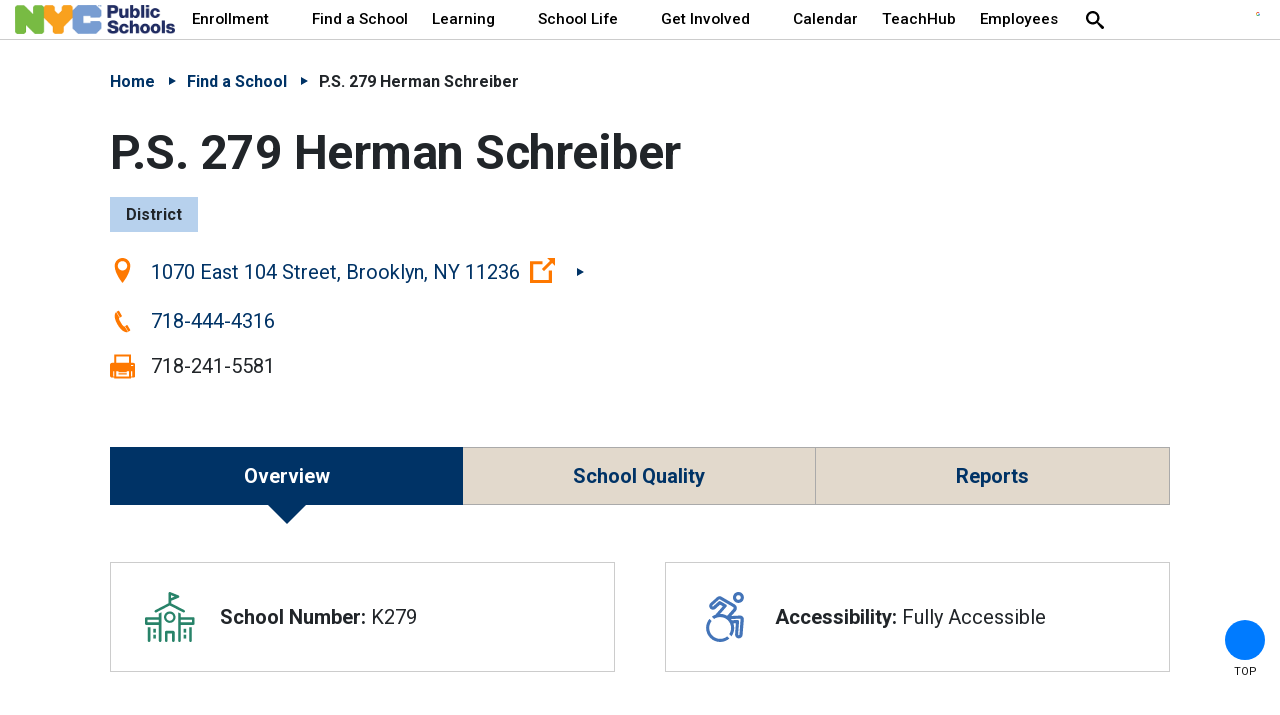

--- FILE ---
content_type: text/html; charset=utf-8
request_url: https://www.schools.nyc.gov/schools/K279
body_size: 75810
content:
 <!DOCTYPE html> <!--[if lt IE 9]>     <html class="lt-ie10 lt-ie9" lang="en"><![endif]--> <!--[if IE 9]>        <html class="lt-ie10 ie9" lang="en"><![endif]--> <!--[if gt IE 9]><!--> <html lang="en"> <!--<![endif]--> <head><script>var HawkSearchBaseUrl = '/search/json'; HawkSearchTrackingUrl = 'https://lusearchapi-na.hawksearch.com/sites/nycdoe';</script> <link rel="icon" type="image/x-icon" href="/favicon.ico"> <link rel="apple-touch-icon" sizes="180x180" href="/Frontend-Assembly/Telerik.Sitefinity.Frontend/assets/dist/apple-touch-icon.png?package=Talon"> <link rel="icon" type="image/png" href="/Frontend-Assembly/Telerik.Sitefinity.Frontend/assets/dist/favicon-32x32.png?package=Talon" sizes="32x32"> <link rel="icon" type="image/png" href="/Frontend-Assembly/Telerik.Sitefinity.Frontend/assets/dist/favicon-16x16.png?package=Talon" sizes="16x16"> <link rel="manifest" href="/Frontend-Assembly/Telerik.Sitefinity.Frontend/assets/dist/manifest.json?package=Talon"> <link rel="shortcut icon" href="/Frontend-Assembly/Telerik.Sitefinity.Frontend/assets/dist/favicon.ico?package=Talon"> <link rel="mask-icon" href="/Frontend-Assembly/Telerik.Sitefinity.Frontend/assets/dist/safari-pinned-tab.svg?package=Talon" color="#0e3468"> <meta http-equiv="X-UA-Compatible" content="IE=edge,chrome=1" /> <meta charset="utf-8" /> <meta name="viewport" content="width=device-width, initial-scale=1"> <meta name="msapplication-TileColor" content="#0e3468"> <meta name="msapplication-TileImage" content="/Frontend-Assembly/Telerik.Sitefinity.Frontend/assets/dist/mstile-144x144.png?package=Talon"> <meta name="theme-color" content="#ffffff"> <link rel="preconnect" href="https://fonts.googleapis.com"> <link rel="preconnect" href="https://fonts.gstatic.com" crossorigin> <link href="https://fonts.googleapis.com/css2?family=Roboto:wght@100;300;400;500;700&display=swap" rel="stylesheet"> <link rel="stylesheet" href="https://cdnjs.cloudflare.com/ajax/libs/font-awesome/7.0.1/css/all.min.css" integrity="sha512-2SwdPD6INVrV/lHTZbO2nodKhrnDdJK9/kg2XD1r9uGqPo1cUbujc+IYdlYdEErWNu69gVcYgdxlmVmzTWnetw==" crossorigin="anonymous" referrerpolicy="no-referrer" /> <title>
	P.S. 279 Herman Schreiber
</title> <script src="/assets/scripts/jquery-3.5.1.min.js" type="text/javascript"></script><script src="/assets/scripts/jquery-migrate-1.2.1.min.js" type="text/javascript"></script><script src="/Frontend-Assembly/SitefinityWebApp/Mvc/Scripts/hawksearch-init.js?package=Talon&amp;v=LTE1NDkyMTUyMzM%3d" type="text/javascript"></script><script src="/Frontend-Assembly/SitefinityWebApp/Mvc/Scripts/hawksearch.js?package=Talon&amp;v=LTE1NDkyMTUyMzM%3d" type="text/javascript"></script> <link href="/doe-bundles/bundle-css?v=X6W5ZUeT2-62Aa4-sF5gyqduoXbw3ZLWIbllTtDH1nc1" rel="stylesheet"/> <script src="/doe-bundles/bundle-headtag?v=OWAQ-hcxNRq_oNwrp3U_0C2QUUxQcgZmOOXFQjmrAwQ1"></script> <noscript> <style>
            .hero .slide + .slide {
                display: block;
                margin-top: 2em
            }

            .accordion .panel, .alert-widget, .help-text .expandable, .hero .media.inactive, .panel, .tab-widget .panel + .panel, .tab-widgets .tabs {
                display: block
            }

            .nav-bar .cm-menu {
                -webkit-flex-wrap: wrap;
                -ms-flex-wrap: wrap;
                flex-wrap: wrap;
                position: relative;
                left: 0;
                width: 100%;
                height: 50vh
            }

            .cm-menu > li {
                width: 100%
            }

            .cm-menu .custom-sub, .cm-menu ul {
                position: static;
                max-height: none;
                opacity: 1
            }
        </style> </noscript> <!--[if lt IE 9]><script src="/Frontend-Assembly/Telerik.Sitefinity.Frontend/assets/dist/js/respond.min.js?package=Talon&amp;v=MTQuNC44MTUwLjA%3d" type="text/javascript"></script><![endif]--> <link rel="canonical" href="" id="DBNPath">
<script>
let DBNcanon = location.href;
document.getElementById("DBNPath").setAttribute('href',DBNcanon);
</script><meta property="og:title" content="School" /><meta property="og:description" content="School" /><meta property="og:url" content="" /><meta property="og:type" content="website" /><meta property="og:site_name" content="web" /><style type="text/css" media="all">.tabs-widget.school-detail > a:nth-child(2){
display: none !important;
}
ul.box-list li .box .flex-icon {
    display: flex;
    align-items: center;
}</style><script type="text/javascript" src="//translate.google.com/translate_a/element.js?cb=googleTranslateElementInit"></script><script type="text/javascript">
<!-- Meta Pixel Code -->
!function(f,b,e,v,n,t,s)
{if(f.fbq)return;n=f.fbq=function(){n.callMethod?
n.callMethod.apply(n,arguments):n.queue.push(arguments)};
if(!f._fbq)f._fbq=n;n.push=n;n.loaded=!0;n.version='2.0';
n.queue=[];t=b.createElement(e);t.async=!0;
t.src=v;s=b.getElementsByTagName(e)[0];
s.parentNode.insertBefore(t,s)}(window, document,'script',
'https://connect.facebook.net/en_US/fbevents.js');
fbq('init', '1377355892819026');
fbq('track', 'PageView');
<!-- End Meta Pixel Code -->
  
<!-- Meta Pixel Code -->
!function(f,b,e,v,n,t,s)
{if(f.fbq)return;n=f.fbq=function(){n.callMethod?
n.callMethod.apply(n,arguments):n.queue.push(arguments)};
if(!f._fbq)f._fbq=n;n.push=n;n.loaded=!0;n.version='2.0';
n.queue=[];t=b.createElement(e);t.async=!0;
t.src=v;s=b.getElementsByTagName(e)[0];
s.parentNode.insertBefore(t,s)}(window, document,'script',
'https://connect.facebook.net/en_US/fbevents.js');
fbq('init', '773707901558788');
fbq('track', 'PageView');
<!-- End Meta Pixel Code -->

</script><link href="/docs/default-source/sections/ccec/css/ccec.css" media="all" rel="stylesheet" type="text/css" /><link href="/docs/default-source/sections/public-website/css/small-fix.css?sfvrsn=f174e154_2" media="all" rel="stylesheet" type="text/css" /><style type="text/css" media="all">html,
body {
  -webkit-font-smoothing: antialiased;
  -moz-osx-font-smoothing: grayscale;
}
.table-responsive th {
  z-index: 2;
  opacity: 1;
}
.search-box input[type="submit"] {
  padding-bottom: 0 !important;
}
.slide .hero-content .icon-link-off {
  display: none;
}
main .rte-content a {
  background-size: 100% 2px;
  font-weight: 600;
}
a.noLinkIcon > .icon-link-off,
p#imagecarousel-caption a .icon-link-off {
  display: none;
}
#Footer_TD787CBAF096_Col00.mobile-toggle .brand > a:first-child {
  display: none;
}
.navbar a.logo.brand > img:first-child {
  margin-top: 10px;
  margin-left: -15px;
  width: 50%;
}
figcaption a {
  text-decoration: underline !important;
}
div.imgHoverSizeChange img,
img.HoverChangeSize {
  transition: transform 0.3s linear;
}
div.imgHoverSizeChange img:hover,
img.HoverChangeSize:hover {
  transform: scale(1.05);
}
.table-responsive th {
  top: -15px;
}
body:not(.sfPageEditor) .alert-widget {
  margin-top: -18px;
}
.imagecarousel-container .noLinkIcon btn {
  background: rgba(0, 0, 0, 0.8) !important;
}
.imagecarousel-container .noLinkIcon .icon-link-off {
  display: none;
}
.imagecarousel-mySlides {
  display: none; /* Hide slides by default */
  transition: opacity 1.5s ease !important; /* Adjust the duration and timing function as needed */
  background-color: gray;
}
.imagecarousel-mySlides-active {
  display: block;
}
.imagecarousel-row {
  display: flex;
}
.imagecarousel-column {
  flex: 1;
}
.imagecarousel-column {
  width: 100%; /* Set the desired width as a percentage */
  height: 100px; /* Set the desired fixed height */
  overflow: hidden;
  position: relative;
}
.imagecarousel-column img {
  width: 100%;
  height: 100%;
  object-fit: cover;
  object-position: center center;
  position: absolute;
  top: 50%;
  left: 50%;
  transform: translate(-50%, -50%);
}
img.imgCarousel {
  vertical-align: middle;
  margin-bottom: 0 !important;
}
img.imageCarousel {
  margin-bottom: 0;
  display: block;
  margin: 0 auto !important;
}
.imageCarousel {
  width: 100%; /*height: 50vh;*/ /* Set the desired fixed height */ /*background-size: cover;  background-position: center;*/ /* Center the background image */
}
@media screen and (max-width: 860px) {
  .imageCarousel {
    /* Adjust the height for mobile devices */
    height: 22em;
    width: auto;
    object-fit: cover;
  }
}
p#imagecarousel-caption {
  display: block;
  margin-block-start: 1em;
  margin-block-end: 1em;
  margin-inline-start: 0px;
  margin-inline-end: 0px;
}
.imagecarousel-container {
  margin-bottom: 2em;
} /* Position the image container (needed to position the left and right arrows) */
.imagecarousel-container {
  position: relative;
} /* Add a pointer when hovering over the thumbnail images */
.imagecarousel-cursor {
  cursor: pointer;
} /* Next & previous buttons */
.imagecarousel-prev,
.imagecarousel-next {
  cursor: pointer;
  position: absolute;
  top: 30%;
  width: auto;
  padding: 16px;
  margin-top: -50px;
  color: rgba(0, 0, 0, 0.8);
  background-color: lightgray;
  font-weight: bold;
  font-size: 2.5em;
  border-radius: 0 3px 3px 0;
  user-select: none;
  -webkit-user-select: none;
  border: 1px solid rgba(0, 0, 0, 0.8);
} /* Position the "next button" to the right */
.imagecarousel-next {
  right: 0;
  border-radius: 3px 0 0 3px;
} /* On hover, add a black background color with a little bit see-through */
.imagecarousel-prev:hover,
.imagecarousel-next:hover {
  background-color: rgba(0, 0, 0, 0.8);
  color: #3793a9;
} /* Number text (1/3 etc) */
.imagecarousel-numbertext {
  color: rgba(0, 0, 0, 0.8);
  background-color: lightgray;
  font-size: 1.5em;
  padding: 8px 12px;
  position: absolute;
  top: 0;
  border: 1px solid rgba(0, 0, 0, 0.8);
} /* Container for image text */
.imagecarousel-caption-container {
  text-align: center;
  background-color: #111111;
  padding: 2px 16px;
  color: white;
}
.imagecarousel-row:after {
  content: "";
  display: table;
  clear: both;
} /* Add a transparency effect for thumnbail images */
.imagecarousel-demo {
  opacity: 0.4;
}
.imagecarousel-active,
.imagecarousel-demo:hover {
  opacity: 1;
} /*HTML Code:<a target="_blank" href="https://google.com"><span class="btn btn-primary externalCB btn-blueorange">Apply Now</span></a>*/
.btn-blueorange {
  background: #317e94 !important;
  text-align: left;
  border: none;
}
.btn-blueorange:hover {
  background: #ab6522 !important;
}
.btn-blueorange li {
  font-weight: 400;
}
p#imagecarousel-caption a {
  color: #3793a9 !important;
}
p#imagecarousel-caption a:hover {
  color: #f89938 !important;
}
.k-i-embed {
  display: none !important;
}
article figcaption a {
  text-decoration: initial !important;
}
td p:first-of-type {
  padding-top: 1.8em;
}
body:not(.sfPageEditor) .sticky-header {
  position: absolute !important;
}
body:not(.sfPageEditor) .alert-widget {
  position: absolute !important;
}
.nav-bar.sticky-header {
  margin-top: 0 !important;
}
body:not(.sfPageEditor) .sticky-nav.sticky {
  position: absolute !important;
}
figure {
  display: table;
  margin: auto;
  margin-bottom: 1.5em !important;
}
figcaption {
  display: table-caption;
  caption-side: bottom;
}
a.VIpgJd-ZVi9od-l4eHX-hSRGPd > img {
  display: none;
}
select.goog-te-combo {
  width: fit-content !important;
} /* MAC bug fixes */
body {
  -webkit-font-smoothing: antialiased;
  -moz-osx-font-smoothing: grayscale;
} /* Differentiate headers and accordions per header */
h1 {
  font-size: 3rem;
  letter-spacing: -0.5px; /* Slightly condensed */
  line-height: 1.2;
}
h2,
div.accordionblock h2 {
  font-size: 2.15rem;
  font-weight: 600; /* Semi-bold */
  color: #444;
  letter-spacing: 0px; /* Normal */
  line-height: 1.3;
}
h3,
div.accordionblockh3 h3 {
  font-size: 1.875rem;
  font-weight: 500; /* Medium */
  color: #555;
  letter-spacing: 0.5px; /* Slightly expanded */
  line-height: 1.4;
}
h4 {
  font-size: 1.5rem !important;
  font-weight: 450; /* Regular */
  color: #666;
}
div.accordionblockh3 h3,
div.accordionblockh3 h3 + div.accordiontoggle {
  width: 90%;
}
div.accordionblockh3 h3 {
  border-bottom: 1px solid lightgray; /* Border similar to hr */
}
h3 + .accordiontoggle hr {
  border: none;
  background-color: lightgray !important;
}
div.accordionblock h2 {
  border-bottom: 1px solid darkgray; /* Border similar to hr */
}
h2 + .accordiontoggle hr {
  border: none;
  background-color: darkgray;
}
.btn h2 {
  color: #fff;
}
div#\:0\.targetLanguage {
  margin-top: -52px;
}
div#google_translate_element {
  padding-bottom: 1em;
}
.language-selector {
  padding-top: 0.5em;
}
.language-selector img {
  margin-top: -20px;
}
@media (max-width: 1240px) {
  .language-selector img {
    margin-top: 0;
  }
}
main .rte-content .docDrop:hover {
  color: #fff !important;
}
.languageWidgetWidth {
  margin: 0 auto 2rem;
  max-width: 30em;
}
.document-dropdown .document-lang-list li a {
  flex-direction: row !important;
}
.languageWidgetWidth p.docTitleSpan {
  display: block;
  font-size: 1.25rem;
  font-weight: 600;
  margin-bottom: 0.8rem;
}
.document-dropdown .accordionblockTitle p.docDrop:after {
  content: " ";
  right: 0;
  vertical-align: middle;
  border: 7px solid transparent;
  transform: scale(0.98);
  border-top-color: currentColor;
  position: relative;
  top: 14px;
  left: 10px;
}
div.accordionblockTitle p.docDrop {
  margin: 0;
}
.document-dropdown .accordionblockTitle {
  padding: 0;
}
.document-dropdown .accordionblockTitle .accordiontoggle {
  padding-top: 0;
  width: 100%;
}
.jump-box .header a,
.section-nav ul {
  background: #f0f8ff;
}
ul.navbar-nav.flex-wrap {
  flex-wrap: wrap-reverse !important;
}
</style><style type="text/css" media="all">body:not(.sfPageEditor) .sticky-header {
    position: absolute !important;
}
body:not(.sfPageEditor) .alert-widget {
    position: absolute !important;
}
.nav-bar.sticky-header {
    margin-top: 0 !important;
}</style><style type="text/css" media="all">.document-dropdown .accordionblockh3 h3:hover {color:white;}
.table-responsive thead tr th {
    padding-top:1em;
}</style><meta name="Generator" content="Sitefinity 14.4.8150.0 DX" /><meta name="description" content="School" /><meta name="keywords" content="School" /></head> <body dir="">  <div class="sfPublicWrapper no-stick" id="PublicWrapper"> <header id="site-header" class="header" role="banner"> <a href="#site-main" class="visually-hidden focusable skip-link">Skip to Main Content</a> <a href="#site-nav" class="visually-hidden focusable skip-link">Skip to Main Navigation</a> 
<div>
    <div id="Header_TD787CBAF029_Col00" class="sf_colsIn" data-placeholder-label="Non Searchable">
    </div>
</div>


 
<div>
    <div id="ExtraNav_TD787CBAF027_Col00" class="sf_colsIn" data-placeholder-label="Non Searchable">
<!-- Google Tag Manager -->
<script>(function(w,d,s,l,i){w[l]=w[l]||[];w[l].push({'gtm.start':
new Date().getTime(),event:'gtm.js'});var f=d.getElementsByTagName(s)[0],
j=d.createElement(s),dl=l!='dataLayer'?'&l='+l:'';j.async=true;j.src=
'https://www.googletagmanager.com/gtm.js?id='+i+dl;f.parentNode.insertBefore(j,f);
})(window,document,'script','dataLayer','GTM-NBNS6RBH');</script>
<!-- End Google Tag Manager -->
<!-- Google tag (gtag.js) used for Google Analytics 4 -->
<script async src="https://www.googletagmanager.com/gtag/js?id=G-VYV0ENCX3C"></script>
<script>
  window.dataLayer = window.dataLayer || [];
  function gtag(){dataLayer.push(arguments);}
  gtag('js', new Date());

  gtag('config', 'G-VYV0ENCX3C');
</script>
<!-- /Google tag -->
<!-- Google Tag Manager (noscript) -->
<noscript><iframe src="https://www.googletagmanager.com/ns.html?id=GTM-NBNS6RBH"
height="0" width="0" style="display:none;visibility:hidden"></iframe></noscript>
<!-- End Google Tag Manager (noscript) -->


<div class="rte-content stopWrapping">
    <!-- Meta Pixel Code -->
<noscript>&lt;img height="1" width="1" style="display:none"
src=https://www.facebook.com/tr?id=773707901558788&amp;ev=PageView&amp;noscript=1
/&gt;</noscript><noscript>&lt;img height="1" width="1" style="display:none"
src="https://www.facebook.com/tr?id=1377355892819026&amp;ev=PageView&amp;noscript=1"
/&gt;</noscript><!-- End Meta Pixel Code -->
<div aria-hidden="true" class="svg-legend"><svg focusable="false"><defs><!-- Globals - on each page -->
 <symbol id="icon-heart-hands" viewBox="0 0 70 70"><title>Hands Forming a Heart</title>
 <path d="M51.653,62.975a.507.507,0,0,0,.476-.516c0-.864-.04-1.719.008-2.431h0c.106-1.581.175-3.129,1.247-4.495h0c3.79-4.831,7.5-9.719,11.2-14.621a3.958,3.958,0,0,0,.758-2.211c.043-8.536.031-17.071.023-25.608a9.86,9.86,0,0,0-.14-1.655h0A5.627,5.627,0,0,0,60.8,6.88a5.085,5.085,0,0,0-5.234,2.243,7.149,7.149,0,0,0-1.075,4.13c-.013,4.063-.005,8.127,0,12.191,0,.291.028.587.044.9a.518.518,0,0,0,.517.491h2.5a.519.519,0,0,0,.518-.518V25.187c0-3.974-.021-7.947.017-11.92h0a4.859,4.859,0,0,1,.361-1.913,1.556,1.556,0,0,1,1.193-.975A1.735,1.735,0,0,1,61.119,11h0a2.854,2.854,0,0,1,.681,2.068h0c-.009,8.3.006,16.6-.029,24.9a2.426,2.426,0,0,1-.467,1.342c-3.489,4.611-6.934,9.256-10.563,13.752h0c-2.317,2.872-2.154,6.017-2.095,9.412a.586.586,0,0,0,.56.507C50.08,63.02,50.811,63,51.653,62.975ZM10.326,26.868a.519.519,0,0,0,.518-.518c0-4.769.077-9.42-.028-14.067h0a5.418,5.418,0,0,0-5.47-5.5h0c-3,.1-5.327,2.66-5.334,6.047Q-.018,25.9.028,38.967h0a3.247,3.247,0,0,0,.635,1.814C4.44,45.764,8.275,50.7,12.024,55.706h0a5.856,5.856,0,0,1,.988,2.47h0a40.515,40.515,0,0,1,.273,4.305.518.518,0,0,0,.478.488c.793.015,1.5.03,2.455.013a.643.643,0,0,0,.557-.516c0-1.123.022-2.061,0-3.052h0a10.817,10.817,0,0,0-2.449-6.744h0C10.772,48.255,7.39,43.709,3.965,39.2h0a1.842,1.842,0,0,1-.408-1.019Q3.512,25.641,3.539,13.1h0a2.925,2.925,0,0,1,.719-2.142h0a1.719,1.719,0,0,1,1.394-.59,1.508,1.508,0,0,1,1.167.837,3.689,3.689,0,0,1,.408,1.671h0c.041,4.177.021,8.356.021,12.534v.941a.518.518,0,0,0,.518.518ZM37,63a.518.518,0,0,0,.516-.482c.023-.335.051-.574.053-.811h0c.031-3.685.1-7.368.067-11.051h0A5.442,5.442,0,0,1,38.951,46.8a34.344,34.344,0,0,1,3.208-2.974h0c.919-.782,2.013-1.374,2.866-2.216h0c2.683-2.647,5.3-5.364,7.919-8.07h0a4.943,4.943,0,0,1,2.631-1.535h0a1.316,1.316,0,0,1,1.114.2,1.3,1.3,0,0,1,.408,1.046h0a4.121,4.121,0,0,1-1.176,2.736h0c-.845.961-1.734,1.886-2.6,2.829-1.4,1.519-2.794,3.04-4.22,4.591a.517.517,0,0,0,.029.731h0l0,0c.664.6,1.259,1.143,1.9,1.727a.517.517,0,0,0,.73-.034c2.443-2.674,4.9-5.225,7.177-7.936h0a8.716,8.716,0,0,0,1.632-3.6h0a4.661,4.661,0,0,0-4.6-5.9h0a6.568,6.568,0,0,0-4.454,1.633A35.541,35.541,0,0,0,48.581,33a50.011,50.011,0,0,1-9.33,8.514,13.954,13.954,0,0,0-2.719,2.538,9.5,9.5,0,0,0-2.482,6.67c.067,3.557,0,7.122-.016,10.684h0v1.08a.519.519,0,0,0,.518.517ZM16.2,44.154a.518.518,0,0,0,.04-.719c-.2-.23-.328-.389-.466-.54h0c-2.035-2.208-4.117-4.373-6.08-6.648a7.052,7.052,0,0,1-1.384-2.525h0a1.406,1.406,0,0,1,.247-1.458A1.341,1.341,0,0,1,10,32.1h0a7.741,7.741,0,0,1,2.566,1.655c2.916,2.815,5.7,5.773,8.638,8.569,1.366,1.3,3.042,2.281,4.432,3.563h0a6.528,6.528,0,0,1,2.142,5.167h0c-.076,3.479-.02,6.961-.02,10.442v.956a.516.516,0,0,0,.517.517h2.543a.517.517,0,0,0,.518-.517v-.971c0-3.414-.071-6.831.02-10.242h0A10.532,10.532,0,0,0,27.5,42.669c-1.508-1.316-3.283-2.337-4.733-3.71h0c-2.536-2.4-4.93-4.95-7.35-7.47a9.384,9.384,0,0,0-4.34-2.86h0a5.32,5.32,0,0,0-4.673.78,4.546,4.546,0,0,0-1.691,4.235h0a10.157,10.157,0,0,0,1.244,3.612h0a14.226,14.226,0,0,0,2.132,2.585c1.821,2,3.668,3.981,5.531,6a.517.517,0,0,0,.73.03h0L16.2,44.154ZM32.6,3.849a6.6,6.6,0,0,0-.684-.8h0A9.981,9.981,0,0,0,21.279.612h0c-7.075,2.4-8.949,11.349-3.539,16.81,4.443,4.486,8.939,8.918,13.413,13.372h0a2.24,2.24,0,0,0,1.55.813,2.305,2.305,0,0,0,1.555-.837c4.528-4.524,9.069-9.035,13.575-13.58a10.219,10.219,0,0,0,.449-13.774h0A10.179,10.179,0,0,0,34.644,2.035h0A27.024,27.024,0,0,0,32.6,3.849Zm.071,23.389L32.63,27.2C28.415,22.991,24.163,18.819,20,14.558h0a6.44,6.44,0,0,1,2.988-10.73h0a6.419,6.419,0,0,1,6.239,1.643c.686.628,1.311,1.321,1.983,1.965a1.858,1.858,0,0,0,2.923-.009c.668-.647,1.3-1.334,1.982-1.967A6.474,6.474,0,0,1,46.975,8.551a6.213,6.213,0,0,1-1.655,6.064c-4.174,4.251-8.428,8.422-12.653,12.622Z"></path></symbol>
 </defs>
 </svg> </div>
</div>
    </div>
</div>
<div>
    <div id="ExtraNav_TD787CBAF028_Col00" class="sf_colsIn" data-placeholder-label="Non Searchable"><!--googleoff: all -->
<div aria-hidden="true" class="svg-legend">
    <!-- Your SVG's Here -->
    <svg focusable="false">
        <defs>
            <!-- Globals - on each page -->
            <symbol id="icon-academics" viewbox="0 0 32 32">
                <title>academics</title>
                <path d="M7.8 24.2h20.6v-24.2h-19.5c-2.9 0-5.3 2.4-5.3 5.4v21.1c0 0 0 0.1 0 0.1v1.1c0 2.4 1.9 4.3 4.3 4.3h20.6v-1.9h-20.7c-1.3 0-2.4-1.1-2.4-2.4v-1.1c0.1-1.3 1.1-2.4 2.4-2.4zM9.6 1.9h16.9v20.4h-16.9v-20.4zM5.5 5.4c0-1.5 0.9-2.7 2.2-3.3v20.1c-0.8 0-1.6 0.3-2.2 0.7v-17.5z"></path>
                <path d="M8.2 26.2c-0.5 0-1 0.4-1 1 0 0.5 0.4 1 1 1h20.2v-1.9h-20.2z"></path>
            </symbol>
            <symbol id="icon-accessibility" viewbox="0 0 32 32">
                <title>accessibility</title>
                <path d="M24.6 2c0.85 0 1.5 0.65 1.5 1.5s-0.65 1.5-1.5 1.5-1.5-0.65-1.5-1.5 0.65-1.5 1.5-1.5zM24.6 0c-1.95 0-3.5 1.55-3.5 3.5s1.55 3.5 3.5 3.5c1.95 0 3.5-1.55 3.5-3.5s-1.55-3.5-3.5-3.5v0z"></path>
                <path d="M27.35 15.75c-0.5-0.5-1.15-0.75-1.8-0.7l-5.5 0.3 2.9-3.25c0.55-0.7 0.8-1.65 0.55-2.5-0.15-0.65-0.5-1.15-1.050-1.5 0 0-0.050 0-0.050-0.050l-8.7-5.050c-0.85-0.5-2.050-0.35-2.75 0.3l-4.25 3.8c-0.5 0.4-0.75 1-0.8 1.65s0.15 1.3 0.6 1.8c0.85 0.95 2.4 1.050 3.4 0.2l2.9-2.65 1.8 1.050-4.8 5.45c-0.8 0.3-1.55 0.7-2.25 1.2l1.45 1.45c1.1-0.75 2.45-1.2 3.9-1.2 3.85 0 7 3.15 7 7 0 1.45-0.45 2.8-1.2 3.9l1.45 1.45c1.1-1.5 1.75-3.35 1.75-5.35 0-1.050-0.2-2-0.5-2.95l1.55-0.1-0.5 7.1c-0.050 0.65 0.15 1.3 0.55 1.75 0.4 0.5 1 0.8 1.65 0.85 0.050 0 0.050 0 0.1 0 0 0 0 0 0 0h0.1c1.25 0 2.25-0.95 2.4-2.2l0.8-9.75c0.050-0.8-0.2-1.5-0.7-2zM17.15 8.7c-0.050-0.3-0.25-0.55-0.5-0.7l-3.5-2.050c-0.4-0.2-0.85-0.15-1.2 0.1l-3.45 3.1c-0.15 0.15-0.45 0.15-0.6 0-0.1-0.1-0.15-0.2-0.1-0.35 0-0.1 0.050-0.2 0.15-0.25l4.25-3.8c0.1-0.1 0.3-0.1 0.45-0.050l8.65 5c0.2 0.15 0.2 0.25 0.2 0.3 0 0 0 0.050 0 0.050 0.050 0.25 0 0.5-0.15 0.7l-3.95 4.5c-1.3-0.8-2.85-1.25-4.5-1.25l3.95-4.5c0.25-0.2 0.35-0.5 0.3-0.8zM25.25 27.25c0 0.25-0.2 0.4-0.45 0.4h-0.050c-0.1 0-0.2-0.050-0.25-0.15s-0.1-0.15-0.1-0.3l0.6-8.25c0-0.3-0.1-0.55-0.3-0.8-0.2-0.2-0.5-0.3-0.8-0.3l-3.5 0.25c-0.15-0.25-0.35-0.5-0.55-0.75l5.75-0.3c0.050 0 0.15 0 0.25 0.1s0.15 0.2 0.1 0.3l-0.7 9.8z"></path>
                <path d="M12.9 30c-3.85 0-7-3.15-7-7 0-1.7 0.6-3.25 1.6-4.45l-1.4-1.4c-1.35 1.55-2.2 3.6-2.2 5.85 0 4.95 4.050 9 9 9 2.25 0 4.3-0.85 5.9-2.2l-1.4-1.4c-1.25 1-2.8 1.6-4.5 1.6z"></path>
            </symbol>
            <symbol id="icon-alert" viewbox="0 0 36 32">
                <title>alert</title>
                <path class="path1" d="M35.569 28.554l-15.631-27.446c-0.369-0.615-1.108-1.108-1.969-1.108s-1.6 0.492-1.969 1.108l-15.754 27.446c-0.369 0.738-0.369 1.6 0 2.338 0.492 0.615 1.231 1.108 2.092 1.108h31.385c0.862 0 1.6-0.492 1.969-1.108 0.369-0.738 0.369-1.6-0.123-2.338zM20.308 27.446h-4.554v-4.554h4.554v4.554zM20.308 20.554h-4.554v-9.108h4.554v9.108z"></path>
            </symbol>
            <symbol id="icon-arts" viewbox="0 0 33 32">
                <title>arts</title>
                <path d="M13 26.6c-1.45 0-2.85-0.3-4.25-0.85-5.7-2.3-8.45-8.8-6.2-14.7 0.65-1.7 1.65-2.65 2.9-2.65 1 0 1.75 0.6 2 1.15 0.6 1.35 1.75 2.1 3.1 2.1 0.5 0 1.050-0.1 1.55-0.35 1.35-0.55 2.050-1.95 1.8-3.65-0.1-0.85 0.1-1.65 0.6-2.25 0.65-0.75 1.65-0.85 2.85-0.4 1.55 0.6 2.85 1.55 3.9 2.65 0.2-0.65 0.5-1.3 0.7-1.75-1.1-1.050-2.45-1.9-4-2.55-1.9-0.75-3.7-0.4-4.8 0.85-0.8 0.95-1.2 2.3-1 3.6 0.050 0.35 0.1 1.45-0.75 1.8-0.3 0.1-0.6 0.2-0.9 0.2-0.5 0-1.15-0.2-1.55-1.050-0.55-1.3-2.050-2.2-3.6-2.2-0.95 0-3.25 0.35-4.55 3.75-2.5 6.95 0.7 14.4 7.3 17.1 1.55 0.65 3.2 0.95 4.9 0.95 1.35 0 2.65-0.2 3.85-0.6 0.050-0.45 0-1.050-0.3-1.75-1.15 0.4-2.35 0.6-3.55 0.6z"></path>
                <path d="M24.35 21.2c-0.85-0.7-1.95-1-3.050-0.9-0.9 0.1-1.7 0.45-2.35 1.050 0 0-0.050 0-0.050 0-0.1 0.050-2.2 1.8-0.9 5 0.050 0.1 0.7 2.050-0.95 4.3 0 0 0 0 0 0 0 0.050-0.050 0.050-0.050 0.1 0 0-0.050 0.050-0.050 0.050 0 0.050 0 0.050-0.050 0.1 0 0.050 0 0.050-0.050 0.1 0 0.050 0 0.050 0 0.1s0 0.050 0 0.1c0 0 0 0.050 0 0.050 0 0.050 0 0.050 0 0.1 0 0 0 0 0 0s0 0 0 0c0 0.1 0.050 0.2 0.1 0.25 0 0 0 0 0 0 0.050 0.050 0.1 0.15 0.15 0.2 0 0 0 0 0.050 0.050 0 0 0 0 0 0 0.050 0.050 0.1 0.050 0.15 0.050s0.050 0.050 0.1 0.050c0.1 0.050 0.2 0.050 0.25 0.050 0 0 0 0 0 0 0.050 0 0.1 0 0.15 0 0.15-0.050 3.7-0.75 7.1-4.8 0.7-0.85 1.050-1.95 0.95-3.050 0-1.15-0.6-2.25-1.5-2.95zM23.7 26.1c-1.45 1.75-2.95 2.75-4.050 3.4 0.65-2.050 0.1-3.65 0.050-3.75-0.6-1.4-0.2-2.25 0.1-2.7 0.050-0.050 0.1-0.1 0.15-0.15 0.4-0.5 0.95-0.8 1.6-0.85s1.25 0.15 1.8 0.55c0.55 0.45 0.9 1.1 1 1.8-0.050 0.4-0.1 1.050-0.65 1.7z"></path>
                <path d="M8.063 18.514c0.794 0.321 1.177 1.224 0.856 2.018s-1.224 1.177-2.018 0.856c-0.794-0.321-1.177-1.224-0.856-2.018s1.224-1.177 2.018-0.856z"></path>
                <path d="M13.473 21.235c0.794 0.321 1.177 1.224 0.856 2.018s-1.224 1.177-2.018 0.856c-0.794-0.321-1.177-1.224-0.856-2.018s1.224-1.177 2.018-0.856z"></path>
                <path d="M6.087 12.769c0.794 0.321 1.177 1.224 0.856 2.018s-1.224 1.177-2.018 0.856c-0.794-0.321-1.177-1.224-0.856-2.018s1.224-1.177 2.018-0.856z"></path>
                <path d="M18.494 8.256c0.794 0.321 1.177 1.224 0.856 2.018s-1.224 1.177-2.018 0.856c-0.794-0.321-1.177-1.224-0.856-2.018s1.224-1.177 2.018-0.856z"></path>
                <path d="M32.7 2.15c-0.050-0.5-0.45-0.85-0.95-0.8s-0.85 0.45-0.8 0.95c0 0.050 0.35 4.2-1.35 9.4-0.5 1.5-1 2.7-1.45 3.7-0.050-0.050-0.15-0.1-0.2-0.1l-5.1-1.6c0.2-1.050 0.55-2.35 1.050-3.85 1.7-5.2 4.45-8.35 4.5-8.4 0.3-0.35 0.3-0.9-0.050-1.25-0.35-0.3-0.9-0.3-1.25 0.050-0.1 0.15-3 3.45-4.85 9s-1.55 8.3-1.55 8.45c0.050 0.35 0.25 0.65 0.6 0.75l3.6 1.15 1.7 0.55c0.1 0.050 0.2 0.050 0.25 0.050 0.25 0 0.45-0.1 0.65-0.25 0.1-0.1 2-2.1 3.8-7.7 1.8-5.55 1.4-9.9 1.4-10.1zM27.35 16.95c-0.35 0.6-0.6 1.050-0.85 1.35l-1.1-0.35-3-1c0-0.35 0.050-0.85 0.15-1.55l4.8 1.55z"></path>
            </symbol>
            <symbol id="icon-backpack-blue" viewbox="-3 0 64 64">
                <title>backpack</title>
                <path fill="#4374b8" d="M23.7,6.71V5.35c0-1.13.63-1.85,1.07-1.85h8.55c.44,0,1.07.72,1.07,1.85V6.71h1.78c.58,0,1.15,0,1.72.08V5.35c0-2.95-2-5.35-4.57-5.35H24.77C22.25,0,20.2,2.4,20.2,5.35V6.8a16.37,16.37,0,0,1,1.72-.09Z"></path>
                <path fill="#4374b8" d="M36.19,42.87H21.9a1.5,1.5,0,0,0,0,3h8.92V48.8a1.75,1.75,0,0,0,3.5,0V45.87h1.87a1.5,1.5,0,0,0,0-3Z"></path>
                <path fill="#4374b8" d="M51.65,34.29h-.82c0-.09,0-.17,0-.26V24.49A14.9,14.9,0,0,0,36,9.61H22.13A14.9,14.9,0,0,0,7.25,24.49V34c0,.09,0,.17,0,.26H6.44A6.3,6.3,0,0,0,0,40.41V52.06a6.29,6.29,0,0,0,6.44,6.11H8.05A4.73,4.73,0,0,0,12,60.29H46.09A4.74,4.74,0,0,0,50,58.17h1.61a6.29,6.29,0,0,0,6.44-6.11V40.41A6.3,6.3,0,0,0,51.65,34.29ZM7.25,54.67H6.44A2.79,2.79,0,0,1,3.5,52.06V40.41a2.8,2.8,0,0,1,2.94-2.62h.81Zm33.51,2.12H17.33V34.22a9.52,9.52,0,0,1,9.5-9.51h4.43a9.52,9.52,0,0,1,9.5,9.51Zm6.58-1.25a1.27,1.27,0,0,1-1.25,1.25H44.26V34.22a13,13,0,0,0-13-13H26.83a13,13,0,0,0-13,13V56.79H12a1.27,1.27,0,0,1-1.25-1.25v-31A11.39,11.39,0,0,1,22.13,13.11H36A11.39,11.39,0,0,1,47.34,24.49Zm7.25-3.48a2.79,2.79,0,0,1-2.94,2.61h-.81V37.79h.81a2.8,2.8,0,0,1,2.94,2.62Z"></path>
            </symbol>
            <symbol id="icon-calendar" viewbox="0 0 30 32">
                <title>calendar</title>
                <path class="path1" d="M29.977 0v32h-29.977v-32h3.972v2.023h3.972v-2.023h14.014v2.023h3.972v-2.023h4.047zM27.953 8.019h-25.93v21.958h26.005v-21.958zM3.972 21.958h3.972v-3.972h-3.972v3.972zM3.972 27.953h3.972v-3.972h-3.972v3.972zM9.967 15.963h3.972v-3.972h-3.972v3.972zM9.967 21.958h3.972v-3.972h-3.972v3.972zM9.967 27.953h3.972v-3.972h-3.972v3.972zM15.963 15.963h3.972v-3.972h-3.972v3.972zM15.963 21.958h3.972v-3.972h-3.972v3.972zM15.963 27.953h3.972v-3.972h-3.972v3.972zM21.958 15.963h3.972v-3.972h-3.972v3.972zM21.958 21.958h3.972v-3.972h-3.972v3.972z"></path>
            </symbol>
            <symbol id="icon-camera" viewbox="0 0 43 32">
                <title>camera</title>
                <path d="M39.539 32h-35.769c-2.085 0-3.769-1.684-3.769-3.769v-20.692c0-2.085 1.684-3.769 3.769-3.769h0.922c0-1.043 0.842-1.885 1.885-1.885h1.885c1.043 0 1.885 0.842 1.885 1.885h1.885c0 0 1.043-0.12 1.885-0.922l1.885-1.885c0 0 0.722-0.922 1.885-0.922h7.539c1.243 0 1.885 0.922 1.885 0.922l1.885 1.845c0.842 0.842 1.885 0.922 1.885 0.922h8.461c2.085 0 3.769 1.684 3.769 3.769v20.732c0 2.085-1.684 3.769-3.769 3.769zM41.424 7.539c0-1.043-0.842-1.885-1.885-1.885h-8.662c-0.281-0.040-1.764-0.241-3.008-1.484l-2.005-2.005-0.12-0.16c0 0-0.16-0.12-0.321-0.12h-7.539c-0.16 0-0.361 0.16-0.401 0.201l-2.045 2.045c-1.243 1.243-2.727 1.444-3.008 1.484h-3.89c-0.040 0-0.040 0-0.080 0h-1.885c0 0-0.040 0-0.040 0h-2.767c-1.043 0-1.885 0.842-1.885 1.885v20.732c0 1.043 0.842 1.885 1.885 1.885h35.769c1.043 0 1.885-0.842 1.885-1.885v-20.692zM21.654 28.231c-5.734 0-10.346-4.652-10.346-10.346s4.612-10.346 10.346-10.346 10.346 4.652 10.346 10.346-4.612 10.346-10.346 10.346zM21.654 9.424c-4.692 0-8.461 3.81-8.461 8.461s3.769 8.461 8.461 8.461 8.461-3.81 8.461-8.461-3.769-8.461-8.461-8.461zM21.654 22.576c-2.607 0-4.692-2.125-4.692-4.692s2.085-4.692 4.692-4.692 4.692 2.125 4.692 4.692-2.085 4.692-4.692 4.692zM21.654 15.078c-1.564 0-2.807 1.283-2.807 2.807 0 1.564 1.283 2.807 2.807 2.807 1.564 0 2.807-1.283 2.807-2.807 0-1.564-1.243-2.807-2.807-2.807zM8.461 11.308h-3.769c-0.521 0-0.922-0.401-0.922-0.922v-1.885c0-0.521 0.401-0.922 0.922-0.922h3.769c0.521 0 0.922 0.441 0.922 0.922v1.885c0.040 0.481-0.401 0.922-0.922 0.922z"></path>
            </symbol>
            <symbol id="icon-careers-yellow" viewbox="0 0 64 64">
                <title>careers</title>
                <path fill="#ffcc00" d="M62.4,2.3h-41a11.28,11.28,0,0,1,1.36,3.5H60.65V38.06H26.9v3.5H62.4a1.76,1.76,0,0,0,1.75-1.75V4.05A1.76,1.76,0,0,0,62.4,2.3Z"></path>
                <path fill="#ffcc00" d="M16.71,18.89H7.09A7.11,7.11,0,0,0,0,26V38.66a7.11,7.11,0,0,0,5,6.76V60.19h3.5V42.25H7.09A3.59,3.59,0,0,1,3.5,38.66V26a3.59,3.59,0,0,1,3.59-3.59h9.62A3.59,3.59,0,0,1,20.3,26V38.66a3.59,3.59,0,0,1-3.59,3.59H15.32V60.19h3.5V45.42a7.11,7.11,0,0,0,5-6.76V26A7.11,7.11,0,0,0,16.71,18.89Z"></path>
                <path fill="#ffcc00" d="M11.9,16a8,8,0,1,0-8-8A8,8,0,0,0,11.9,16Zm0-12.48A4.49,4.49,0,1,1,7.41,8,4.5,4.5,0,0,1,11.9,3.5Z"></path>
            </symbol>
            <symbol id="icon-circle-check" viewbox="0 0 24 24">
                <title>circle-check</title>
                <path d="M12 1q2.242 0 4.277 0.871t3.508 2.344 2.344 3.508 0.871 4.277-0.871 4.277-2.344 3.508-3.508 2.344-4.277 0.871-4.277-0.871-3.508-2.344-2.344-3.508-0.871-4.277 0.871-4.277 2.344-3.508 3.508-2.344 4.277-0.871zM12 3q-1.828 0-3.496 0.715t-2.871 1.918-1.918 2.871-0.715 3.496 0.715 3.496 1.918 2.871 2.871 1.918 3.496 0.715 3.496-0.715 2.871-1.918 1.918-2.871 0.715-3.496-0.715-3.496-1.918-2.871-2.871-1.918-3.496-0.715zM15.367 8.992q0.414 0 0.707 0.293t0.293 0.707-0.297 0.711l-4.242 4.242q-0.289 0.289-0.703 0.289-0.422 0-0.711-0.289l-2.125-2.117q-0.289-0.289-0.289-0.711 0-0.414 0.293-0.707t0.707-0.293 0.711 0.297l1.414 1.414 3.531-3.539q0.297-0.297 0.711-0.297z"></path>
            </symbol>
            <symbol id="icon-circle-down" viewbox="0 0 32 32">
                <title>circle pointing down</title>
                <path class="path1" d="M32 16c0-8.837-7.163-16-16-16s-16 7.163-16 16 7.163 16 16 16 16-7.163 16-16zM3 16c0-7.18 5.82-13 13-13s13 5.82 13 13-5.82 13-13 13-13-5.82-13-13z"></path>
                <path class="path2" d="M9.914 11.086l-2.829 2.829 8.914 8.914 8.914-8.914-2.828-2.828-6.086 6.086z"></path>
            </symbol>
            <symbol id="icon-clock" viewbox="0 0 32 32">
                <title>clock</title>
                <path class="path1" d="M20.586 23.414l-6.586-6.586v-8.828h4v7.172l5.414 5.414zM16 0c-8.837 0-16 7.163-16 16s7.163 16 16 16 16-7.163 16-16-7.163-16-16-16zM16 28c-6.627 0-12-5.373-12-12s5.373-12 12-12c6.627 0 12 5.373 12 12s-5.373 12-12 12z"></path>
            </symbol>
            <symbol id="icon-contact" viewbox="0 0 39 32">
                <title>contact</title>
                <path d="M13.352 7.149c-2.459 0-4.426 2.005-4.426 4.463s1.967 4.463 4.426 4.463c2.459 0 4.426-2.005 4.426-4.463 0-2.496-1.967-4.463-4.426-4.463zM13.352 14.184c-1.437 0-2.61-1.173-2.61-2.61s1.173-2.61 2.61-2.61c1.437 0 2.61 1.173 2.61 2.61s-1.173 2.61-2.61 2.61z"></path>
                <path d="M0 29.844h38.582v2.156h-38.582v-2.156z"></path>
                <path d="M34.27 0h-29.995c-2.345 0-4.274 1.929-4.274 4.312v18.686c0 2.345 1.929 4.274 4.274 4.274h29.995c2.383 0 4.312-1.929 4.312-4.312v-18.648c0-2.383-1.929-4.312-4.312-4.312zM7.981 25.002v-2.837c0-1.362 1.097-2.459 2.459-2.459h6.014c1.362 0 2.459 1.097 2.459 2.459v2.837c0 0.038 0 0.076 0 0.113h-10.894c0-0.038-0.038-0.076-0.038-0.113zM36.426 22.96c0 1.173-0.983 2.156-2.156 2.156h-13.504c0-0.038 0-0.076 0-0.113v-2.837c0-2.383-1.929-4.312-4.312-4.312h-6.014c-2.345 0-4.274 1.929-4.274 4.312v2.837c0 0.038 0 0.076 0 0.113h-1.891c-1.173 0-2.156-0.983-2.156-2.156v-18.648c0-1.173 0.946-2.156 2.156-2.156h29.995c1.173 0 2.156 0.983 2.156 2.156v18.648z"></path>
                <path d="M31.13 4.274h-8.775c-1.513 0-2.761 1.248-2.761 2.761v5.069c0 1.475 1.173 2.686 2.648 2.761l-1.097 1.286c-0.34 0.378-0.303 0.983 0.076 1.286 0.189 0.151 0.378 0.227 0.605 0.227 0.265 0 0.53-0.113 0.681-0.303l2.118-2.421c0 0 0.038-0.038 0.038-0.038 0.492-0.643 0.454-1.021 0.454-1.021v0c0-0.832-0.87-0.794-0.87-0.794h-1.891c-0.492 0-0.908-0.416-0.908-0.908v-5.144c0-0.492 0.416-0.908 0.908-0.908h8.775c0.492 0 0.908 0.416 0.908 0.908v5.069c0 0.492-0.416 0.908-0.908 0.908h-4.577c0.227 0.189 0.492 0.567 0.34 1.059 0 0-0.076 0.227-0.53 0.794h4.766c1.513 0 2.761-1.248 2.761-2.761v-5.069c0-1.551-1.248-2.761-2.761-2.761z"></path>
            </symbol>
            <symbol id="icon-envelope" viewbox="0 0 32 32">
                <title>envelope</title>
                <path fill="teal" d="M28 4h-24c-2.2 0-4 1.8-4 4v16c0 2.2 1.8 4 4 4h24c2.2 0 4-1.8 4-4v-16c0-2.2-1.8-4-4-4zM4 6h24c1.1 0 2 0.9 2 2 0 0.35-0.1 0.7-0.25 1-0.2 0.3-0.45 0.55-0.7 0.7l-12.35 6.35c-0.45 0.15-0.9 0.15-1.35 0l-12.35-6.3c-0.3-0.2-0.55-0.45-0.75-0.75-0.15-0.3-0.25-0.65-0.25-1 0-1.1 0.9-2 2-2zM28 26h-24c-1.1 0-2-0.9-2-2v-12.55c0 0 0.050 0.050 0.050 0.050l8.55 4.4-6.25 5.35c-0.4 0.35-0.45 1-0.1 1.4 0.2 0.25 0.5 0.35 0.75 0.35s0.45-0.1 0.65-0.25l6.85-5.85 2.1 1.050c0.45 0.15 0.9 0.25 1.4 0.25 0.45 0 0.95-0.1 1.4-0.25l2.1-1.1 6.85 5.9c0.2 0.15 0.4 0.25 0.65 0.25 0.3 0 0.55-0.1 0.75-0.35 0.35-0.4 0.3-1.050-0.1-1.4l-6.25-5.35 8.55-4.4c0 0 0 0 0.050 0v12.5c0 1.1-0.9 2-2 2z"></path>
            </symbol>
            <symbol id="icon-facebook" viewbox="0 0 32 32">
                <title>Facebook</title>
                <path class="path1" d="M30.24 0h-28.48c-0.96 0-1.76 0.8-1.76 1.76v28.48c0 0.96 0.8 1.76 1.76 1.76h15.36v-12.4h-4.16v-4.8h4.16v-3.6c0-4.16 2.56-6.4 6.24-6.4 1.76 0 3.28 0.16 3.76 0.16v4.32h-2.56c-2 0-2.4 0.96-2.4 2.32v3.12h4.8l-0.64 4.8h-4.16v12.48h8.16c0.96 0 1.76-0.8 1.76-1.76v-28.48c-0.080-0.96-0.88-1.76-1.84-1.76z"></path>
            </symbol>
            <symbol id="icon-fax" viewbox="0 0 33 32">
                <title>fax</title>
                <path class="path1" d="M30.609 11.13c0.835 0 1.391 0.278 1.948 0.835s0.835 1.252 0.835 1.948v13.913c0 0.696-0.139 1.391-0.557 1.948s-0.974 0.835-1.53 0.835h-3.478v1.391h-22.261v-1.391h-3.478c-0.557 0-1.113-0.278-1.53-0.835s-0.557-1.252-0.557-1.948v-13.913c0-0.696 0.278-1.391 0.835-1.948s1.252-0.835 1.948-0.835h2.783v-11.13h22.261v11.13h2.783zM5.565 22.261h-1.391v6.957h1.391v-6.957zM25.043 2.783h-16.696v8.348h16.696v-8.348zM25.043 29.217v-6.957h-2.783v1.391h-11.13v-1.391h-2.783v6.957h16.696zM11.13 25.043h11.13v1.391h-11.13v-1.391zM30.609 13.913h-2.783v1.391h2.783v-1.391zM29.217 22.261h-1.391v6.957h1.391v-6.957z"></path>
            </symbol>
            <symbol id="icon-mobile-none" viewBox="0 0 50 50">
                <title>cellphone inside circle slash</title>
                <path d="M31.3639 10C33.3695 10.0002 35 11.6817 35 13.75V28.9062L31.3639 25.2702V13.75H19.8437L16.6846 10.5908C17.2491 10.2187 17.9176 10.0001 18.6361 10H31.3639Z" />
                <path clip-rule="evenodd" d="M25 0C38.8071 0 50 11.1929 50 25C50 38.8071 38.8071 50 25 50C11.1929 50 0 38.8071 0 25C0 11.1929 11.1929 0 25 0ZM8.10547 11.4388C5.12151 15.1515 3.33333 19.8661 3.33333 25C3.33333 36.9662 13.0338 46.6667 25 46.6667C30.1338 46.6667 34.847 44.8768 38.5596 41.8929L34.6045 37.9378C34.0044 39.1589 32.7801 39.9999 31.3639 40H18.6361C16.6305 39.9998 15 38.3183 15 36.25V18.3333L8.10547 11.4388ZM25 3.33333C19.368 3.33333 14.2372 5.48136 10.3841 9.00391L40.9945 39.6143C44.517 35.7612 46.6667 30.6319 46.6667 25C46.6667 13.0338 36.9662 3.33333 25 3.33333ZM25 33.9062C23.9943 33.9062 23.182 34.7441 23.182 35.7812C23.182 36.8184 23.9943 37.6562 25 37.6562C26.0057 37.6562 26.818 36.8184 26.818 35.7812C26.818 34.7441 26.0057 33.9062 25 33.9062ZM18.6361 31.5625H28.2292L18.6361 21.9694V31.5625Z" />
            </symbol>
            <symbol id="icon-file" viewbox="0 0 32 32">
                <title>file</title>
                <path class="path1" d="M28.681 7.159c-0.694-0.947-1.662-2.053-2.724-3.116s-2.169-2.030-3.116-2.724c-1.612-1.182-2.393-1.319-2.841-1.319h-15.5c-1.378 0-2.5 1.121-2.5 2.5v27c0 1.378 1.122 2.5 2.5 2.5h23c1.378 0 2.5-1.122 2.5-2.5v-19.5c0-0.448-0.137-1.23-1.319-2.841zM24.543 5.457c0.959 0.959 1.712 1.825 2.268 2.543h-4.811v-4.811c0.718 0.556 1.584 1.309 2.543 2.268zM28 29.5c0 0.271-0.229 0.5-0.5 0.5h-23c-0.271 0-0.5-0.229-0.5-0.5v-27c0-0.271 0.229-0.5 0.5-0.5 0 0 15.499-0 15.5 0v7c0 0.552 0.448 1 1 1h7v19.5z"></path>
                <path class="path2" d="M23 26h-14c-0.552 0-1-0.448-1-1s0.448-1 1-1h14c0.552 0 1 0.448 1 1s-0.448 1-1 1z"></path>
                <path class="path3" d="M23 22h-14c-0.552 0-1-0.448-1-1s0.448-1 1-1h14c0.552 0 1 0.448 1 1s-0.448 1-1 1z"></path>
                <path class="path4" d="M23 18h-14c-0.552 0-1-0.448-1-1s0.448-1 1-1h14c0.552 0 1 0.448 1 1s-0.448 1-1 1z"></path>
            </symbol>
            <symbol id="icon-globe" viewbox="0 0 32 32">
                <title>globe</title>
                <path class="path1" d="M15 2c-8.284 0-15 6.716-15 15s6.716 15 15 15c8.284 0 15-6.716 15-15s-6.716-15-15-15zM23.487 22c0.268-1.264 0.437-2.606 0.492-4h3.983c-0.104 1.381-0.426 2.722-0.959 4h-3.516zM6.513 12c-0.268 1.264-0.437 2.606-0.492 4h-3.983c0.104-1.381 0.426-2.722 0.959-4h3.516zM21.439 12c0.3 1.28 0.481 2.62 0.54 4h-5.979v-4h5.439zM16 10v-5.854c0.456 0.133 0.908 0.355 1.351 0.668 0.831 0.586 1.625 1.488 2.298 2.609 0.465 0.775 0.867 1.638 1.203 2.578h-4.852zM10.351 7.422c0.673-1.121 1.467-2.023 2.298-2.609 0.443-0.313 0.895-0.535 1.351-0.668v5.854h-4.852c0.336-0.94 0.738-1.803 1.203-2.578zM14 12v4h-5.979c0.059-1.38 0.24-2.72 0.54-4h5.439zM2.997 22c-0.533-1.278-0.854-2.619-0.959-4h3.983c0.055 1.394 0.224 2.736 0.492 4h-3.516zM8.021 18h5.979v4h-5.439c-0.3-1.28-0.481-2.62-0.54-4zM14 24v5.854c-0.456-0.133-0.908-0.355-1.351-0.668-0.831-0.586-1.625-1.488-2.298-2.609-0.465-0.775-0.867-1.638-1.203-2.578h4.852zM19.649 26.578c-0.673 1.121-1.467 2.023-2.298 2.609-0.443 0.312-0.895 0.535-1.351 0.668v-5.854h4.852c-0.336 0.94-0.738 1.802-1.203 2.578zM16 22v-4h5.979c-0.059 1.38-0.24 2.72-0.54 4h-5.439zM23.98 16c-0.055-1.394-0.224-2.736-0.492-4h3.516c0.533 1.278 0.855 2.619 0.959 4h-3.983zM25.958 10h-2.997c-0.582-1.836-1.387-3.447-2.354-4.732 1.329 0.636 2.533 1.488 3.585 2.54 0.671 0.671 1.261 1.404 1.766 2.192zM5.808 7.808c1.052-1.052 2.256-1.904 3.585-2.54-0.967 1.285-1.771 2.896-2.354 4.732h-2.997c0.504-0.788 1.094-1.521 1.766-2.192zM4.042 24h2.997c0.583 1.836 1.387 3.447 2.354 4.732-1.329-0.636-2.533-1.488-3.585-2.54-0.671-0.671-1.261-1.404-1.766-2.192zM24.192 26.192c-1.052 1.052-2.256 1.904-3.585 2.54 0.967-1.285 1.771-2.896 2.354-4.732h2.997c-0.504 0.788-1.094 1.521-1.766 2.192z"></path>
            </symbol>
            <symbol id="icon-globe-green" viewbox="120 -15 250 550">
                <title>globe</title>
                <path fill="#80b34d" d="M256 0c-141.385 0-256 114.615-256 256s114.615 256 256 256 256-114.615 256-256-114.615-256-256-256zM256 480.001c-31.479 0-61.436-6.506-88.615-18.226l116.574-131.145c2.603-2.929 4.041-6.711 4.041-10.63v-48c0-8.837-7.163-16-16-16-56.495 0-116.102-58.731-116.687-59.313-3-3.001-7.070-4.687-11.313-4.687h-64c-8.836 0-16 7.164-16 16v96c0 6.061 3.424 11.601 8.845 14.311l55.155 27.578v93.943c-58.026-40.478-96-107.716-96-183.832 0-34.357 7.745-66.903 21.569-96h58.431c4.244 0 8.313-1.686 11.314-4.686l64-64c3-3.001 4.686-7.070 4.686-11.314v-38.706c20.281-6.037 41.759-9.294 64-9.294 35.203 0 68.502 8.13 98.141 22.6-2.072 1.751-4.088 3.582-6.023 5.518-18.133 18.132-28.118 42.239-28.118 67.882s9.985 49.75 28.118 67.882c18.217 18.216 42.609 28.132 67.817 28.13 1.583 0 3.171-0.040 4.759-0.118 6.907 25.901 19.376 93.328-4.202 186.167-0.222 0.872-0.348 1.744-0.421 2.612-40.662 41.54-97.35 67.328-160.071 67.328z"></path>
            </symbol>
            <symbol id="icon-grades" viewbox="0 0 58 32">
                <title>grades</title>
                <path d="M58.188 10.363c0-0.070 0-0.070 0-0.14 0 0 0 0 0 0-0.070-0.49-0.35-0.91-0.84-1.050l-27.659-9.103c-0.28-0.070-0.56-0.070-0.77 0l-28.079 9.103c-0.49 0.21-0.77 0.63-0.84 1.050 0 0 0 0 0 0 0 0.070 0 0.070 0 0.14s0 0.070 0 0.14v0c0.070 0.49 0.35 0.91 0.84 1.050l27.659 9.173c0.14 0.070 0.28 0.070 0.35 0.070 0.14 0 0.28 0 0.35-0.070l22.267-7.282v7.842c-0.7 0.42-1.26 1.19-1.26 2.101s0.49 1.681 1.26 2.101v3.291c0 0.7 0.56 1.26 1.26 1.26s1.26-0.56 1.26-1.26v-3.361c0.7-0.42 1.19-1.19 1.19-2.101s-0.49-1.681-1.19-2.101v-8.543l3.361-1.12c0.49-0.14 0.84-0.63 0.84-1.19zM28.919 18.276l-23.807-7.842 24.158-7.912 23.807 7.842-24.158 7.912z"></path>
                <path d="M45.374 23.947c-3.781 3.571-9.383 5.602-15.405 5.602-0.070 0-0.070 0-0.14 0s-0.070 0-0.14 0c-6.022 0-11.554-2.031-15.405-5.602v-5.672l-2.381-0.77v7.002c0 0 0 0 0 0 0 0.070 0 0.14 0 0.21 0 0 0 0.070 0 0.070 0 0.070 0 0.070 0.070 0.14 0 0.070 0.070 0.070 0.070 0.14 0 0 0 0.070 0.070 0.070 0.070 0.070 0.070 0.14 0.14 0.21 0 0 0 0 0 0 4.271 4.201 10.643 6.652 17.435 6.652 0.070 0 0.070 0 0.14 0s0.070 0 0.14 0c6.862 0 13.164-2.451 17.435-6.652v0c0.070-0.070 0.14-0.14 0.14-0.21 0 0 0-0.070 0-0.070 0-0.070 0.070-0.070 0.070-0.14s0-0.070 0.070-0.14c0-0.070 0-0.070 0-0.14s0-0.14 0-0.21c0 0 0 0 0 0v-7.492l-2.451 0.84v6.162z"></path>
            </symbol>
            <symbol id="icon-help" viewbox="0 0 36 32">
                <title>help</title>
                <path d="M31.529 0h-26.855c-2.573 0-4.675 2.102-4.675 4.675v16.722c0 2.573 2.071 4.643 4.612 4.675v0h0.031c0 0 0.031 0 0.031 0v0h0.031l-1.412 4.204c-0.126 0.188-0.282 0.533-0.188 0.91 0.063 0.282 0.251 0.533 0.502 0.659 0.157 0.094 0.345 0.125 0.502 0.125 0.408 0 0.784-0.22 0.973-0.345l10.29-5.522h16.157c2.573 0 4.675-2.102 4.675-4.675v-16.753c0.031-2.573-2.071-4.675-4.675-4.675zM4.643 24.439v0 0 0zM34.573 21.427c0 1.663-1.349 3.043-3.043 3.043h-16.565l-9.726 5.208 1.757-5.239h-2.353c-1.663 0-3.012-1.349-3.012-3.043v-16.722c0-1.663 1.349-3.043 3.012-3.043h26.886c1.663 0 3.043 1.349 3.043 3.043v16.753z"></path>
                <path d="M21.773 7.467c-0.376-0.376-0.847-0.69-1.443-0.91-0.596-0.251-1.349-0.376-2.259-0.376-0.69 0-1.318 0.125-1.882 0.345s-1.035 0.565-1.443 0.973c-0.408 0.408-0.722 0.91-0.941 1.474s-0.345 1.192-0.345 1.882h2.792c0-0.345 0.031-0.659 0.125-0.973 0.063-0.314 0.188-0.565 0.345-0.784s0.376-0.408 0.596-0.533c0.251-0.126 0.533-0.188 0.878-0.188 0.502 0 0.91 0.126 1.192 0.408s0.439 0.722 0.439 1.286c0 0.345-0.063 0.627-0.188 0.847s-0.314 0.439-0.533 0.627c-0.22 0.188-0.439 0.376-0.69 0.565s-0.502 0.408-0.722 0.69c-0.22 0.251-0.439 0.565-0.596 0.941s-0.282 0.816-0.314 1.38v0.847h2.573v-0.722c0.063-0.376 0.188-0.69 0.376-0.941s0.408-0.471 0.69-0.69c0.251-0.188 0.533-0.408 0.816-0.596s0.533-0.439 0.784-0.722c0.22-0.282 0.439-0.627 0.596-1.004 0.157-0.408 0.251-0.91 0.251-1.506 0-0.376-0.094-0.753-0.251-1.192-0.22-0.376-0.471-0.753-0.847-1.129z"></path>
                <path d="M16.502 17.161h2.98v2.949h-2.98v-2.949z"></path>
            </symbol>
            <symbol id="icon-information" viewbox="0 0 32 32">
                <title>information</title>
                <path d="M16 32c-8.838 0-16-7.162-16-16s7.162-16 16-16 16 7.162 16 16-7.162 16-16 16zM16 1.524c-7.975 0-14.476 6.502-14.476 14.476s6.502 14.476 14.476 14.476 14.476-6.502 14.476-14.476-6.451-14.476-14.476-14.476z"></path>
                <path d="M13.105 22.298l1.473-0.305v-6.959l-1.625-0.305v-1.829h4.622v9.092l1.473 0.305v1.829h-5.943v-1.829zM17.625 10.21h-3.048v-2.286h3.048v2.286z"></path>
            </symbol>
            <symbol id="icon-link-off" viewbox="0 0 32 32">
                <title>link off</title>
                <path d="M22 0l3.6 3.6-10.4 10.4 2.8 2.8 10.4-10.4 3.6 3.6v-10h-10zM0 4v28h28v-16h-4v12h-20v-20h12v-4h-16z"></path>
            </symbol>
            <symbol id="icon-location" viewbox="0 0 32 32">
                <title>location</title>
                <path class="path1" d="M16 0c-5.523 0-10 4.477-10 10 0 10 10 22 10 22s10-12 10-22c0-5.523-4.477-10-10-10zM16 16c-3.314 0-6-2.686-6-6s2.686-6 6-6 6 2.686 6 6-2.686 6-6 6z"></path>
            </symbol>
            <symbol id="icon-lunch" viewbox="0 0 26 32">
                <title>lunch</title>
                <path class="path1" d="M26.038 15.933c-0.674-2.762-1.954-4.648-3.84-5.659-2.56-1.381-5.288-0.573-5.827-0.404-2.156 0.404-3.032 0.404-3.099 0.404 0 0 0 0-0.034 0s-0.067 0-0.101 0-0.135 0-0.168 0c0 0-0.876 0-3.099-0.404-0.505-0.168-3.234-0.977-5.827 0.404-1.886 1.011-3.166 2.931-3.84 5.693-0.067 0.337-1.549 8.623 5.019 14.585 0.573 0.64 1.819 1.448 3.503 1.448 0.707 0 1.482-0.135 2.324-0.505 0.337-0.135 1.415-0.505 2.055-0.505 0 0 0 0 0 0s0 0 0 0c0.64 0 1.718 0.371 2.021 0.505 0.842 0.371 1.651 0.539 2.358 0.539 1.684 0 2.931-0.842 3.503-1.448 6.602-5.996 5.12-14.282 5.053-14.653zM19.773 29.238c-0.034 0.034-0.067 0.067-0.067 0.067-0.067 0.067-1.448 1.583-3.874 0.505-0.168-0.067-1.617-0.64-2.728-0.64 0 0 0 0 0 0s0 0 0 0c-1.112 0-2.56 0.573-2.762 0.64-2.392 1.078-3.773-0.438-3.84-0.505-0.034-0.034-0.067-0.067-0.067-0.067-5.861-5.255-4.514-12.867-4.48-12.901 0.539-2.223 1.516-3.739 2.931-4.514 2.055-1.112 4.413-0.269 4.446-0.269 0.034 0.034 0.101 0.034 0.135 0.034 2.459 0.472 3.436 0.472 3.537 0.438 0.034 0 0.067 0 0.135 0 0.034 0 0.067 0 0.101 0 0.101 0 1.078 0 3.537-0.438 0.034 0 0.101-0.034 0.135-0.034s2.358-0.842 4.446 0.269c1.415 0.775 2.425 2.291 2.931 4.446 0 0.101 1.347 7.714-4.514 12.968z"></path>
                <path class="path2" d="M9.398 4.547c0 0 1.583 0.674 2.762 3.537 0.067 0.202 0.236 0.337 0.371 0.438 0.168 0.168 0.371 0.269 0.606 0.269 0 0 0.101 0 0.269 0 0.909 0 3.975-0.168 5.625-2.223 1.28-1.617 2.055-5.086 2.156-5.491 0.067-0.303-0.034-0.606-0.236-0.808s-0.505-0.303-0.808-0.269c-0.438 0.101-4.109 0.775-5.659 1.92-1.044 0.775-1.583 2.055-1.886 3.234-1.213-1.718-2.392-2.223-2.56-2.291-0.438-0.168-0.943 0.067-1.145 0.505-0.168 0.472 0.067 0.977 0.505 1.179zM15.528 3.368c0.707-0.539 2.291-0.977 3.537-1.28-0.337 1.179-0.876 2.661-1.448 3.402-0.876 1.112-2.526 1.415-3.503 1.516 0.101-1.213 0.472-2.964 1.415-3.638z"></path>
            </symbol>
            <symbol id="icon-newsletter" viewbox="0 0 32 32">
                <title>Connect</title>
                <path class="path1" d="M32 4v-4h-32v3.84c0 0 13.36 10.8 16 10.8 2.72 0 16-10.64 16-10.64z"></path>
                <path class="path2" d="M32 8c0 0-5.68 4.48-10.4 7.52l10.4 11.68v-19.2z"></path>
                <path class="path3" d="M0 8v19.2l10.48-11.68c-4.72-3.12-10.48-7.52-10.48-7.52z"></path>
                <path class="path4" d="M18.72 17.2c-1.2 0.64-2.16 1.040-2.72 1.040s-1.52-0.4-2.72-1.12l-13.28 14.88h32l-13.28-14.8z"></path>
            </symbol>
            <symbol id="icon-notify" viewbox="0 0 32 32">
                <title>Notify</title>
                <path class="path1" d="M0 0v32h32v-32h-32zM17.52 25.44h-3.040v-3.36h3.040v3.36zM17.52 20.32h-3.040l-0.96-13.2h4.96l-0.96 13.2z"></path>
            </symbol>
            <symbol id="icon-nyc_doe_logo" viewbox="0 0 181 32">
                <title>NYC Department of Education</title>
                <path class="path1" fill="currentColor" d="M100.526 1.065h3.567c2.556 0 4.047 1.544 4.047 4.1 0 2.715-1.544 4.153-4.047 4.153h-3.567v-8.253zM102.656 7.454h1.012c1.651-0.053 2.29-0.692 2.29-2.343 0-1.491-0.799-2.236-2.29-2.236h-1.012v4.579z M110.642 6.762c0.053 0.799 0.532 1.384 1.331 1.384 0.479 0 0.958-0.213 1.118-0.639h1.864c-0.373 1.384-1.651 1.97-2.982 1.97-1.97 0-3.301-1.171-3.301-3.195 0-1.864 1.491-3.141 3.248-3.141 2.13 0 3.248 1.597 3.141 3.674h-4.419zM113.091 5.697c-0.053-0.692-0.532-1.225-1.171-1.225-0.692 0-1.171 0.479-1.278 1.225h2.449z M115.807 3.301h1.864v0.692c0.373-0.586 0.958-0.852 1.651-0.852 1.864 0 2.662 1.597 2.662 3.301 0 1.544-0.852 3.035-2.556 3.035-0.745 0-1.331-0.266-1.704-0.799v0 2.662h-1.97v-8.040zM117.671 6.23c0 1.065 0.319 1.757 1.171 1.757s1.171-0.905 1.171-1.757c0-0.745-0.319-1.597-1.171-1.597-0.479 0-1.171 0.373-1.171 1.597z M122.729 5.165c0.053-0.799 0.426-1.278 0.958-1.597s1.225-0.426 1.917-0.426c1.438 0 2.822 0.319 2.822 2.023v2.609c0 0.532 0 1.065 0.213 1.544h-1.97c-0.053-0.16-0.106-0.373-0.106-0.586-0.532 0.532-1.278 0.745-1.97 0.745-1.118 0-2.023-0.586-2.023-1.81 0-1.97 2.13-1.81 3.514-2.077 0.319-0.053 0.532-0.16 0.532-0.532 0-0.426-0.532-0.639-0.958-0.639-0.532 0-0.905 0.266-0.958 0.745h-1.97zM125.285 8.253c0.958 0 1.225-0.532 1.225-1.757-0.266 0.16-0.799 0.213-1.225 0.319s-0.799 0.266-0.799 0.745c-0.053 0.479 0.373 0.692 0.799 0.692z M129.491 3.301h1.917v1.065c0.266-0.745 0.958-1.171 1.81-1.171 0.16 0 0.319 0 0.479 0.053v1.81c-0.266-0.053-0.479-0.106-0.745-0.106-0.958 0-1.491 0.692-1.491 1.438v2.982h-1.97v-6.070z M138.010 4.579h-1.171v2.715c0 0.479 0.266 0.586 0.692 0.586 0.16 0 0.319 0 0.532 0v1.438c-0.373 0-0.692 0.053-1.065 0.053-1.651 0-2.077-0.479-2.077-2.13v-2.662h-1.012v-1.278h1.012v-1.81h1.97v1.81h1.225v1.278z M138.809 3.301h1.917v0.799c0.373-0.586 1.012-1.012 1.704-1.012 0.745 0 1.438 0.266 1.757 0.958 0.479-0.639 1.065-0.958 1.864-0.958 1.917 0 2.13 1.438 2.13 2.609v3.567h-1.97v-3.514c0-0.639-0.319-1.012-0.799-1.012-0.852 0-0.905 0.639-0.905 1.597v2.928h-1.97v-3.408c0-0.692-0.213-1.118-0.745-1.118-0.692 0-1.012 0.426-1.012 1.651v2.928h-1.97v-6.017z M150.895 6.762c0.053 0.799 0.532 1.384 1.331 1.384 0.479 0 0.958-0.213 1.118-0.639h1.864c-0.373 1.384-1.651 1.97-2.982 1.97-1.97 0-3.301-1.171-3.301-3.195 0-1.864 1.491-3.141 3.248-3.141 2.13 0 3.248 1.597 3.141 3.674h-4.419zM153.344 5.697c-0.053-0.692-0.532-1.225-1.171-1.225-0.692 0-1.171 0.479-1.278 1.225h2.449z M156.060 3.301h1.917v0.799c0.373-0.639 1.171-1.012 1.864-1.012 2.023 0 2.183 1.438 2.183 2.343v3.834h-1.97v-2.875c0-0.799 0.107-1.651-0.958-1.651-0.745 0-1.065 0.639-1.065 1.278v3.248h-1.97v-5.963z M166.656 4.579h-1.225v2.715c0 0.479 0.266 0.586 0.692 0.586 0.16 0 0.319 0 0.532 0v1.438c-0.373 0-0.692 0.053-1.065 0.053-1.651 0-2.077-0.479-2.077-2.13v-2.662h-1.012v-1.278h1.012v-1.81h1.97v1.81h1.225v1.278z M173.577 3.141c1.864 0 3.141 1.384 3.141 3.195s-1.331 3.141-3.141 3.141c-1.864 0-3.141-1.384-3.141-3.141 0-1.81 1.278-3.195 3.141-3.195zM173.577 7.987c0.905 0 1.225-0.905 1.225-1.651s-0.266-1.651-1.225-1.651c-0.905 0-1.171 0.905-1.171 1.651s0.266 1.651 1.171 1.651z M177.89 4.579h-0.958v-1.278h0.958c0-1.704 0.586-2.236 2.29-2.236 0.319 0 0.639 0 0.958 0.053v1.384c-0.16 0-0.373-0.053-0.532-0.053-0.426 0-0.745 0.053-0.745 0.586v0.266h1.171v1.278h-1.171v4.739h-1.97v-4.739z M100.526 13.737h6.602v1.704h-4.419v1.438h4.047v1.651h-4.047v1.597h4.526v1.864h-6.709v-8.253z M114.050 21.99h-1.864v-0.692c-0.373 0.586-0.958 0.852-1.651 0.852-1.864 0-2.662-1.597-2.662-3.301 0-1.544 0.852-3.035 2.556-3.035 0.745 0 1.331 0.266 1.704 0.799v0-2.875h1.97v8.253zM109.79 18.955c0 0.799 0.319 1.757 1.225 1.757 0.958 0 1.171-0.905 1.171-1.651 0-0.852-0.319-1.651-1.171-1.651-0.905-0.107-1.225 0.745-1.225 1.544z M121.131 21.99h-1.917v-0.799c-0.373 0.639-1.118 1.012-1.81 1.012-1.704 0-2.236-1.012-2.236-2.556v-3.674h1.97v3.461c0 0.799 0.373 1.065 0.958 1.065 0.426 0 1.065-0.266 1.065-1.331v-3.195h1.97v6.017z M126.136 18.21c0-0.532-0.479-0.852-0.958-0.852-1.118 0-1.278 0.958-1.278 1.757s0.319 1.597 1.171 1.597c0.692 0 1.012-0.373 1.118-1.012h1.917c-0.16 1.597-1.438 2.556-3.035 2.556-1.81 0-3.141-1.225-3.141-3.088 0-1.917 1.225-3.248 3.141-3.248 1.491 0 2.822 0.799 2.982 2.343h-1.917z M128.745 17.837c0.053-0.799 0.426-1.278 0.958-1.597s1.225-0.426 1.917-0.426c1.438 0 2.822 0.319 2.822 2.023v2.609c0 0.532 0 1.065 0.213 1.544h-1.97c-0.053-0.16-0.107-0.373-0.107-0.586-0.532 0.532-1.278 0.745-1.97 0.745-1.118 0-2.023-0.586-2.023-1.81 0-1.97 2.13-1.81 3.514-2.077 0.319-0.053 0.532-0.16 0.532-0.532 0-0.426-0.532-0.639-0.958-0.639-0.532 0-0.905 0.266-0.958 0.745h-1.97zM131.301 20.978c0.958 0 1.225-0.532 1.225-1.757-0.266 0.16-0.799 0.213-1.225 0.319s-0.799 0.266-0.799 0.745c-0.053 0.479 0.373 0.692 0.799 0.692z M139.022 17.251h-1.225v2.715c0 0.479 0.266 0.586 0.692 0.586 0.16 0 0.319 0 0.532 0v1.438c-0.373 0-0.692 0.053-1.065 0.053-1.651 0-2.13-0.479-2.13-2.13v-2.662h-1.012v-1.278h1.012v-1.81h1.97v1.81h1.225v1.278z M141.79 15.228h-1.97v-1.491h1.97v1.491zM139.82 15.973h1.97v6.017h-1.97v-6.017z M145.784 15.814c1.864 0 3.141 1.384 3.141 3.195s-1.331 3.141-3.141 3.141c-1.864 0-3.141-1.384-3.141-3.141-0.053-1.81 1.278-3.195 3.141-3.195zM145.784 20.659c0.905 0 1.225-0.905 1.225-1.651s-0.266-1.651-1.225-1.651c-0.905 0-1.171 0.905-1.171 1.651-0.053 0.745 0.213 1.651 1.171 1.651z M149.724 15.973h1.917v0.799c0.373-0.639 1.171-1.012 1.864-1.012 2.023 0 2.183 1.438 2.183 2.343v3.834h-1.97v-2.875c0-0.799 0.107-1.651-0.958-1.651-0.745 0-1.065 0.639-1.065 1.278v3.248h-1.97v-5.963z"></path>
                <path class="path22" fill="#69c" d="M89.983 0h-19.967l-6.017 6.017v19.967l6.017 6.017h19.967l6.017-6.017v-5.963l-2.023-2.023h-9.957v2.023h-8.040v-8.040h8.040v1.97h9.957l2.023-1.97v-5.963z"></path>
                <path class="path23" fill="#80b34d" d="M29.977 0h-7.987l-1.97 2.023v7.987l-10.010-10.010h-7.987l-2.023 2.023v27.953l2.023 2.023h7.987l1.97-2.023v-7.987l10.010 10.010h7.987l2.023-2.023v-27.953z"></path>
                <path class="path24" fill="#f93" d="M43.98 32h8.040l1.97-2.023v-5.963l10.010-10.010v-11.98l-2.023-2.023h-7.987l-1.97 2.023v3.993l-4.047 3.993-3.993-3.993v-3.993l-1.97-2.023h-7.987l-2.023 2.023v11.98l10.010 10.010v5.963z"></path>
                <path class="path25" fill="#69c" d="M92.433 0.266v-0.266h1.438v0.266h-0.532v1.438h-0.319v-1.438h-0.586zM94.616 0l0.426 1.225 0.426-1.225h0.479v1.704h-0.319v-1.384l-0.479 1.384h-0.266l-0.479-1.384v1.384h-0.319v-1.704h0.532z"></path>
            </symbol>
            <symbol id="icon-office-worker" viewbox="0 0 27 32">
                <title>office worker</title>
                <path d="M21.994 18.762l-2.658-0.886c-0.156-0.052-0.365-0.052-0.521 0-0.469 0.156-0.73 0.678-0.573 1.147l1.094 3.388-3.023-1.72c-0.417-0.261-0.99-0.104-1.251 0.313s-0.104 0.99 0.313 1.251l1.199 0.678-2.866 5.733-2.866-5.733 1.199-0.678c0.417-0.261 0.573-0.782 0.313-1.251-0.261-0.417-0.834-0.573-1.251-0.313l-3.023 1.72 1.094-3.388c0.156-0.469-0.104-0.99-0.573-1.147-0.156-0.052-0.365-0.052-0.521 0v0l-2.71 0.886c-0.521 0.156-5.368 1.564-5.368 5.994v7.244h1.824v-7.244c0-3.127 3.857-4.169 4.013-4.169l0.99-0.313-1.303 3.909c0 0 0 0 0 0 0 0.052 0 0.052 0 0.104s0 0.052 0 0.104 0 0.052 0 0.104 0 0.052 0 0.104 0 0.052 0 0.104 0 0.052 0 0.104c0 0 0 0.052 0.052 0.052 0 0.052 0 0.052 0.052 0.104 0 0 0 0 0 0s0 0 0 0.052c0.052 0.052 0.052 0.104 0.104 0.156 0 0 0.052 0.052 0.052 0.052 0.052 0.052 0.104 0.104 0.156 0.104 0 0 0 0 0 0 0.052 0.052 0.104 0.052 0.156 0.052 0 0 0 0 0 0 0.104 0 0.156 0.052 0.261 0.052 0 0 0 0 0 0v0 0c0.104 0 0.156 0 0.261-0.052 0.052 0 0.052 0 0.104-0.052 0.052 0 0.052 0 0.104-0.052l2.345-1.303 3.648 7.244c0.156 0.313 0.469 0.521 0.834 0.521 0 0 0 0 0 0s0 0 0 0c0.313 0 0.678-0.208 0.834-0.521l3.648-7.244 2.345 1.303c0.052 0 0.052 0.052 0.104 0.052s0.052 0 0.104 0.052c0.104 0 0.156 0.052 0.261 0.052v0 0c0 0 0 0 0 0 0.104 0 0.156 0 0.261-0.052 0 0 0 0 0 0 0.052 0 0.104-0.052 0.156-0.052 0 0 0 0 0 0 0.052-0.052 0.104-0.104 0.156-0.104 0 0 0.052-0.052 0.052-0.052 0.052-0.052 0.052-0.104 0.104-0.156 0 0 0 0 0-0.052 0 0 0 0 0 0 0-0.052 0.052-0.052 0.052-0.104 0 0 0-0.052 0.052-0.052 0-0.052 0-0.052 0-0.104s0-0.052 0-0.104 0-0.052 0-0.104 0-0.052 0-0.104 0-0.052 0-0.104 0-0.052 0-0.104c0 0 0 0 0 0l-1.303-3.909 0.938 0.313h0.052c0.052 0 4.013 1.042 4.013 4.169v7.192h1.824v-7.192c0.052-4.43-4.795-5.837-5.316-5.994z"></path>
                <path d="M3.857 9.694c0.052 0.261 0.104 0.521 0.156 0.782 0.208 1.147 0.469 2.293 1.251 4.899 0.104 0.365 0.469 0.625 0.886 0.625 0.104 0 0.156 0 0.261-0.052 0.469-0.156 0.73-0.678 0.573-1.147-0.782-2.502-0.99-3.596-1.251-4.743-0.052-0.261-0.104-0.469-0.156-0.73-0.261-2.085 0.156-3.805 1.251-5.003 2.137-2.397 6.15-2.502 6.775-2.502 0.678 0 4.638 0.156 6.723 2.502 1.094 1.251 1.511 2.919 1.251 5.003-0.052 0.261-0.104 0.521-0.156 0.73-0.208 1.147-0.469 2.241-1.251 4.743-0.156 0.469 0.104 0.99 0.573 1.147 0.104 0.052 0.156 0.052 0.261 0.052 0.365 0 0.73-0.261 0.886-0.625 0.834-2.606 1.042-3.752 1.251-4.899 0.052-0.261 0.104-0.521 0.156-0.782 0 0 0-0.052 0-0.052 0.365-2.658-0.208-4.847-1.72-6.515-2.502-2.814-6.827-3.075-7.974-3.127 0 0 0 0 0 0s-0.052 0-0.104 0c-0.052 0-0.156 0-0.156 0s0 0 0 0c-1.147 0.052-5.42 0.313-7.974 3.127-1.459 1.668-2.085 3.857-1.72 6.515 0.156 0 0.208 0.052 0.208 0.052z"></path>
                <path d="M15.531 4.117c-0.417-0.052-0.834 0.208-0.886 0.625-0.052 0.156-0.782 4.274-6.879 3.805-0.417-0.052-0.782 0.313-0.834 0.73s0.261 0.782 0.678 0.834c0 3.805 2.606 8.078 6.098 8.078 3.44 0 6.046-4.274 6.098-8.078 0.365-0.052 0.625-0.365 0.625-0.73 0-0.417-0.313-0.782-0.73-0.834-1.98-0.104-3.335-1.772-3.805-2.45 0.261-0.625 0.365-1.094 0.365-1.094 0-0.417-0.313-0.834-0.73-0.886zM17.928 9.798c0 0.104-0.052 0.156-0.052 0.261 0 3.179-2.085 6.306-4.274 6.306-2.085 0-4.221-3.127-4.274-6.202 2.866-0.156 4.586-1.407 5.524-2.606 0.678 0.73 1.72 1.72 3.075 2.241z"></path>
            </symbol>
            <symbol id="icon-office-worker-blue" viewbox="0 0 27 32">
                <title>office worker</title>
                <path fill="#2D89A0" d="M21.994 18.762l-2.658-0.886c-0.156-0.052-0.365-0.052-0.521 0-0.469 0.156-0.73 0.678-0.573 1.147l1.094 3.388-3.023-1.72c-0.417-0.261-0.99-0.104-1.251 0.313s-0.104 0.99 0.313 1.251l1.199 0.678-2.866 5.733-2.866-5.733 1.199-0.678c0.417-0.261 0.573-0.782 0.313-1.251-0.261-0.417-0.834-0.573-1.251-0.313l-3.023 1.72 1.094-3.388c0.156-0.469-0.104-0.99-0.573-1.147-0.156-0.052-0.365-0.052-0.521 0v0l-2.71 0.886c-0.521 0.156-5.368 1.564-5.368 5.994v7.244h1.824v-7.244c0-3.127 3.857-4.169 4.013-4.169l0.99-0.313-1.303 3.909c0 0 0 0 0 0 0 0.052 0 0.052 0 0.104s0 0.052 0 0.104 0 0.052 0 0.104 0 0.052 0 0.104 0 0.052 0 0.104 0 0.052 0 0.104c0 0 0 0.052 0.052 0.052 0 0.052 0 0.052 0.052 0.104 0 0 0 0 0 0s0 0 0 0.052c0.052 0.052 0.052 0.104 0.104 0.156 0 0 0.052 0.052 0.052 0.052 0.052 0.052 0.104 0.104 0.156 0.104 0 0 0 0 0 0 0.052 0.052 0.104 0.052 0.156 0.052 0 0 0 0 0 0 0.104 0 0.156 0.052 0.261 0.052 0 0 0 0 0 0v0 0c0.104 0 0.156 0 0.261-0.052 0.052 0 0.052 0 0.104-0.052 0.052 0 0.052 0 0.104-0.052l2.345-1.303 3.648 7.244c0.156 0.313 0.469 0.521 0.834 0.521 0 0 0 0 0 0s0 0 0 0c0.313 0 0.678-0.208 0.834-0.521l3.648-7.244 2.345 1.303c0.052 0 0.052 0.052 0.104 0.052s0.052 0 0.104 0.052c0.104 0 0.156 0.052 0.261 0.052v0 0c0 0 0 0 0 0 0.104 0 0.156 0 0.261-0.052 0 0 0 0 0 0 0.052 0 0.104-0.052 0.156-0.052 0 0 0 0 0 0 0.052-0.052 0.104-0.104 0.156-0.104 0 0 0.052-0.052 0.052-0.052 0.052-0.052 0.052-0.104 0.104-0.156 0 0 0 0 0-0.052 0 0 0 0 0 0 0-0.052 0.052-0.052 0.052-0.104 0 0 0-0.052 0.052-0.052 0-0.052 0-0.052 0-0.104s0-0.052 0-0.104 0-0.052 0-0.104 0-0.052 0-0.104 0-0.052 0-0.104 0-0.052 0-0.104c0 0 0 0 0 0l-1.303-3.909 0.938 0.313h0.052c0.052 0 4.013 1.042 4.013 4.169v7.192h1.824v-7.192c0.052-4.43-4.795-5.837-5.316-5.994z"></path>
                <path fill="#2D89A0" d="M3.857 9.694c0.052 0.261 0.104 0.521 0.156 0.782 0.208 1.147 0.469 2.293 1.251 4.899 0.104 0.365 0.469 0.625 0.886 0.625 0.104 0 0.156 0 0.261-0.052 0.469-0.156 0.73-0.678 0.573-1.147-0.782-2.502-0.99-3.596-1.251-4.743-0.052-0.261-0.104-0.469-0.156-0.73-0.261-2.085 0.156-3.805 1.251-5.003 2.137-2.397 6.15-2.502 6.775-2.502 0.678 0 4.638 0.156 6.723 2.502 1.094 1.251 1.511 2.919 1.251 5.003-0.052 0.261-0.104 0.521-0.156 0.73-0.208 1.147-0.469 2.241-1.251 4.743-0.156 0.469 0.104 0.99 0.573 1.147 0.104 0.052 0.156 0.052 0.261 0.052 0.365 0 0.73-0.261 0.886-0.625 0.834-2.606 1.042-3.752 1.251-4.899 0.052-0.261 0.104-0.521 0.156-0.782 0 0 0-0.052 0-0.052 0.365-2.658-0.208-4.847-1.72-6.515-2.502-2.814-6.827-3.075-7.974-3.127 0 0 0 0 0 0s-0.052 0-0.104 0c-0.052 0-0.156 0-0.156 0s0 0 0 0c-1.147 0.052-5.42 0.313-7.974 3.127-1.459 1.668-2.085 3.857-1.72 6.515 0.156 0 0.208 0.052 0.208 0.052z"></path>
                <path fill="#2D89A0" d="M15.531 4.117c-0.417-0.052-0.834 0.208-0.886 0.625-0.052 0.156-0.782 4.274-6.879 3.805-0.417-0.052-0.782 0.313-0.834 0.73s0.261 0.782 0.678 0.834c0 3.805 2.606 8.078 6.098 8.078 3.44 0 6.046-4.274 6.098-8.078 0.365-0.052 0.625-0.365 0.625-0.73 0-0.417-0.313-0.782-0.73-0.834-1.98-0.104-3.335-1.772-3.805-2.45 0.261-0.625 0.365-1.094 0.365-1.094 0-0.417-0.313-0.834-0.73-0.886zM17.928 9.798c0 0.104-0.052 0.156-0.052 0.261 0 3.179-2.085 6.306-4.274 6.306-2.085 0-4.221-3.127-4.274-6.202 2.866-0.156 4.586-1.407 5.524-2.606 0.678 0.73 1.72 1.72 3.075 2.241z"></path>
            </symbol>
            <symbol id="icon-one-plus-three" viewbox="0 0 32 32">
                <title>One Plus Three</title>
                <path d="M29.444 0.453h-26.889c-1.406 0-2.556 1.15-2.556 2.555v18.372c0 1.406 1.15 2.556 2.555 2.556h15.684l-1.035-1.789h-14.649c-0.415 0-0.767-0.351-0.767-0.766v-18.372c0-0.415 0.351-0.767 0.767-0.767h26.889c0.416 0 0.767 0.351 0.767 0.767v18.372c0 0.416-0.351 0.766-0.767 0.766h-2.687l1.035 1.789h1.652c1.405 0 2.556-1.149 2.556-2.556v-18.371c0-1.405-1.15-2.555-2.556-2.555z"></path>
                <path d="M22.618 18.057c-0.432-0.746-1.239-1.211-2.105-1.211-0.425 0-0.843 0.113-1.213 0.327l-0.299 0.173c-1.158 0.671-1.556 2.158-0.885 3.318l5.6 9.673c0.432 0.747 1.239 1.21 2.106 1.21 0.425 0 0.844-0.112 1.213-0.325l0.297-0.172c0.56-0.324 0.96-0.848 1.128-1.476 0.168-0.629 0.081-1.282-0.243-1.842l-5.599-9.674zM26.733 29.112c-0.046 0.166-0.15 0.304-0.297 0.389l-0.298 0.172c-0.297 0.172-0.704 0.059-0.873-0.232l-5.6-9.673c-0.176-0.305-0.072-0.697 0.234-0.874l0.299-0.174c0.097-0.055 0.203-0.084 0.316-0.084 0.231 0 0.444 0.121 0.558 0.318l5.598 9.673c0.085 0.146 0.107 0.317 0.064 0.484z"></path>
                <path d="M7.927 8.109c-0.396 0.058-0.705 0.37-0.758 0.767-0.209 1.567-1.752 3.028-1.768 3.042-0.361 0.336-0.381 0.901-0.045 1.263s0.902 0.383 1.264 0.047c0.050-0.046 0.772-0.725 1.405-1.739 0.462 1.436 0.993 3.461 1.184 5.634 0.041 0.465 0.432 0.817 0.89 0.817 0.026 0 0.053-0.001 0.080-0.004 0.492-0.043 0.856-0.477 0.812-0.969-0.392-4.444-2.049-8.18-2.119-8.338-0.164-0.364-0.552-0.576-0.945-0.519z"></path>
                <path d="M18.080 10.878c-0.111-0.48-0.592-0.778-1.073-0.668-0.249 0.058-0.661 0.156-1.142 0.279-0.097-0.642-0.133-1.015-0.134-1.023-0.045-0.491-0.481-0.853-0.972-0.809-0.492 0.045-0.854 0.48-0.809 0.972 0.003 0.039 0.049 0.526 0.178 1.342-0.782 0.239-1.497 0.498-1.844 0.729-0.411 0.274-0.522 0.829-0.248 1.24 0.173 0.259 0.456 0.399 0.745 0.399 0.17 0 0.343-0.049 0.495-0.15 0.159-0.106 0.6-0.267 1.177-0.446 0.103 0.497 0.225 1.039 0.371 1.622 0.102 0.406 0.466 0.678 0.867 0.678 0.072 0 0.145-0.009 0.218-0.027 0.479-0.119 0.771-0.605 0.651-1.084-0.151-0.606-0.276-1.167-0.38-1.674 0.414-0.107 0.833-0.211 1.232-0.304 0.481-0.112 0.78-0.593 0.668-1.075z"></path>
                <path d="M24.185 8.501c0.282-1.089-0.004-1.846-0.293-2.289-0.643-0.987-1.797-1.252-2.047-1.298-1.998-0.455-3.799 1.364-3.999 1.573-0.341 0.359-0.326 0.924 0.032 1.265s0.924 0.326 1.265-0.031c0.264-0.278 1.43-1.271 2.315-1.060 0.021 0.005 0.041 0.009 0.062 0.012 0.119 0.020 0.65 0.173 0.874 0.516 0.048 0.074 0.193 0.296 0.073 0.813-0.069 0.157-0.369 0.757-1.019 1.098-0.177 0.051-0.358 0.112-0.543 0.186-0.057 0.012-0.108 0.030-0.169 0.037-0.49 0.062-0.838 0.508-0.777 0.998 0.056 0.453 0.441 0.784 0.886 0.784 0.037 0 0.073-0.002 0.112-0.006 0.429-0.054 0.806-0.169 1.136-0.319 1.081-0.265 1.705 0.106 1.716 0.113 0.442 0.31 0.472 0.568 0.483 0.652 0.048 0.399-0.271 0.87-0.382 0.997-0.018 0.020-0.037 0.042-0.052 0.064-0.499 0.671-1.985 0.649-2.466 0.589-0.491-0.063-0.937 0.282-1.001 0.771s0.281 0.939 0.77 1.003c0.087 0.012 0.377 0.046 0.773 0.046 0.941 0 2.481-0.19 3.339-1.313 0.183-0.214 0.932-1.174 0.798-2.354-0.060-0.522-0.322-1.278-1.237-1.922-0.199-0.138-0.504-0.284-0.89-0.388 0.139-0.25 0.208-0.43 0.218-0.454 0.010-0.028 0.017-0.055 0.024-0.082z"></path>
            </symbol>
            <symbol id="icon-phone" viewbox="0 0 32 32">
                <title>phone</title>
                <path class="path1" d="M15.331 19.76c-0.026-0.018-3.034-5.075-3.044-5.14-0.622-1.359-1.124-2.749-0.078-3.366l-4.341-7.32c-1.125 0.841-4.307 5.405 1.649 15.748 6.274 10.9 12.245 10.447 13.442 9.709l-4.23-7.145c-1 0.588-1.842-0.381-3.398-2.486zM25.862 26.617l0.001-0.006c0 0-3.303-5.566-3.305-5.568-0.262-0.441-0.825-0.58-1.264-0.324l-2.024 1.197 4.242 7.166c0 0 2.024-1.191 2.023-1.195h0.004c0.465-0.276 0.572-0.846 0.323-1.27zM14.786 9.736v-0.004c0.465-0.275 0.574-0.845 0.325-1.265l0.002-0.006c0 0-3.398-5.729-3.4-5.73-0.261-0.443-0.826-0.58-1.263-0.324l-2.024 1.197 4.336 7.324c0 0 2.023-1.189 2.024-1.192z"></path>
            </symbol>
            <symbol id="icon-question" viewbox="0 0 17 28">
                <title>question</title>
                <path d="M11 19.625v3.75c0 0.344-0.281 0.625-0.625 0.625h-3.75c-0.344 0-0.625-0.281-0.625-0.625v-3.75c0-0.344 0.281-0.625 0.625-0.625h3.75c0.344 0 0.625 0.281 0.625 0.625zM15.937 10.25c0 2.969-2.016 4.109-3.5 4.937-0.922 0.531-1.5 1.609-1.5 2.063v0c0 0.344-0.266 0.75-0.625 0.75h-3.75c-0.344 0-0.562-0.531-0.562-0.875v-0.703c0-1.891 1.875-3.516 3.25-4.141 1.203-0.547 1.703-1.062 1.703-2.063 0-0.875-1.141-1.656-2.406-1.656-0.703 0-1.344 0.219-1.687 0.453-0.375 0.266-0.75 0.641-1.672 1.797-0.125 0.156-0.313 0.25-0.484 0.25-0.141 0-0.266-0.047-0.391-0.125l-2.562-1.953c-0.266-0.203-0.328-0.547-0.156-0.828 1.687-2.797 4.062-4.156 7.25-4.156 3.344 0 7.094 2.672 7.094 6.25z"></path>
            </symbol>
            <symbol id="icon-rss" viewbox="0 0 32 32">
                <title>rss</title>
                <path d="M4.259 23.467c-2.35 0-4.259 1.917-4.259 4.252 0 2.349 1.909 4.244 4.259 4.244 2.358 0 4.265-1.895 4.265-4.244-0-2.336-1.907-4.252-4.265-4.252zM0.005 10.873v6.133c3.993 0 7.749 1.562 10.577 4.391 2.825 2.822 4.384 6.595 4.384 10.603h6.16c-0-11.651-9.478-21.127-21.121-21.127zM0.012 0v6.136c14.243 0 25.836 11.604 25.836 25.864h6.152c0-17.64-14.352-32-31.988-32z"></path>
            </symbol>
            <symbol id="icon-school" viewbox="0 0 32 32">
                <title>school</title>
                <path class="path1" d="M15.86 12.439c-2.021 0-3.67 1.648-3.67 3.67s1.648 3.67 3.67 3.67c2.021 0 3.67-1.648 3.67-3.67 0-1.99-1.648-3.67-3.67-3.67zM15.86 18.41c-1.244 0-2.27-1.026-2.27-2.27s1.026-2.27 2.27-2.27c1.244 0 2.27 1.026 2.27 2.27s-1.026 2.27-2.27 2.27z"></path>
                <path class="path2" d="M5.318 23.541h1.648v2.457h-1.648v-2.457z"></path>
                <path class="path3" d="M5.318 27.335h1.648v2.457h-1.648v-2.457z"></path>
                <path class="path4" d="M18.099 24.847h-4.478c-0.466 0-0.84 0.373-0.84 0.84 0 0 0 0.031 0 0.031s0 0.031 0 0.031v5.411c0 0.466 0.373 0.84 0.84 0.84s0.84-0.373 0.84-0.84v-4.634h2.83v4.634c0 0.466 0.373 0.84 0.84 0.84s0.84-0.373 0.84-0.84v-5.442c0-0.187-0.062-0.342-0.155-0.466-0.155-0.218-0.435-0.404-0.715-0.404z"></path>
                <path class="path5" d="M24.723 23.541h1.648v2.457h-1.648v-2.457z"></path>
                <path class="path6" d="M24.723 27.335h1.648v2.457h-1.648v-2.457z"></path>
                <path class="path7" d="M30.88 16.109h-7.992v-2.239l-1.648-0.871v18.161c0 0.466 0.373 0.84 0.84 0.84s0.84-0.373 0.84-0.84v-10.076h7.992c0.466 0 0.84-0.373 0.84-0.84v-3.328c-0.031-0.435-0.404-0.809-0.871-0.809zM30.072 19.436h-7.153v-1.679h7.153v1.679z"></path>
                <path class="path8" d="M1.773 31.16c0 0.466 0.373 0.84 0.84 0.84s0.84-0.373 0.84-0.84v-8.676h-1.679v8.676z"></path>
                <path class="path9" d="M28.268 31.16c0 0.466 0.373 0.84 0.84 0.84s0.84-0.373 0.84-0.84v-8.676h-1.648v8.676z"></path>
                <path class="path10" d="M8.832 16.109h-7.992c-0.466 0-0.84 0.373-0.84 0.809v3.328c0 0.466 0.373 0.84 0.84 0.84h7.992v10.076c0 0.466 0.373 0.84 0.84 0.84s0.84-0.373 0.84-0.84v-18.192l-1.648 0.871v2.27zM8.801 19.436h-7.153v-1.679h7.153v1.679z"></path>
                <path class="path11" d="M6.966 13.123c0.124 0 0.249-0.031 0.373-0.093l8.521-4.416 8.521 4.416c0.124 0.062 0.249 0.093 0.373 0.093 0.311 0 0.591-0.155 0.746-0.435 0.218-0.404 0.062-0.902-0.342-1.12l-8.396-4.354c-0.031-0.031-0.062-0.093-0.062-0.124 0-0.062 0.031-0.093 0.031-0.155v-1.306l4.696-1.897c0.062-0.031 0.093-0.031 0.155-0.062 0 0 0 0 0 0 0.062-0.031 0.124-0.093 0.155-0.155 0 0 0.031-0.031 0.031-0.031 0.031-0.062 0.093-0.124 0.124-0.187 0 0 0 0 0 0 0-0.031 0-0.031 0-0.062s0.031-0.062 0.031-0.093c0-0.031 0-0.062 0-0.062 0-0.031 0-0.062 0-0.093s0-0.062 0-0.093c0-0.031 0-0.062 0-0.093s-0.031-0.062-0.031-0.093c0-0.031 0-0.031 0-0.062 0 0 0 0 0 0-0.031-0.031-0.031-0.062-0.062-0.124 0 0 0-0.031-0.031-0.031-0.062-0.062-0.124-0.155-0.187-0.187 0 0-0.031-0.031-0.031-0.031s-0.031-0.031-0.062-0.031c-0.031-0.031-0.062-0.031-0.093-0.062 0 0 0 0 0 0l-5.224-2.115c-0.342-0.124-0.684-0.031-0.933 0.218-0.155 0.155-0.28 0.373-0.28 0.622v6.064c0 0.062 0 0.124 0.031 0.187-0.031 0.031-0.031 0.062-0.062 0.093l-8.396 4.354c-0.404 0.218-0.56 0.715-0.342 1.12 0.155 0.249 0.435 0.404 0.746 0.404zM16.669 2.052l2.208 0.902-2.208 0.902v-1.804z"></path>
            </symbol>
            <symbol id="icon-school-high" viewbox="0 0 32 32">
                <title>school-high</title>
                <path d="M8.037 16.325h1.244v1.835h-1.244v-1.835z"></path>
                <path d="M8.037 21.925h1.244v1.836h-1.244v-1.836z"></path>
                <path d="M5.376 16.325h1.244v1.835h-1.244v-1.835z"></path>
                <path d="M5.376 21.925h1.244v1.836h-1.244v-1.836z"></path>
                <path d="M8.037 24.725h1.244v1.836h-1.244v-1.836z"></path>
                <path d="M5.376 24.725h1.244v1.836h-1.244v-1.836z"></path>
                <path d="M2.714 16.325h1.244v1.835h-1.244v-1.835z"></path>
                <path d="M2.714 21.925h1.244v1.836h-1.244v-1.836z"></path>
                <path d="M2.714 24.725h1.244v1.836h-1.244v-1.836z"></path>
                <path d="M17.664 22.721h-3.357c-0.344 0-0.622 0.279-0.622 0.622 0 0.006 0.001 0.012 0.001 0.018s-0.001 0.012-0.001 0.018v4.060c0 0.344 0.278 0.622 0.622 0.622s0.622-0.278 0.622-0.622v-3.474h2.133v3.474c0 0.344 0.278 0.622 0.622 0.622s0.622-0.278 0.622-0.622v-4.060c0-0.131-0.041-0.252-0.11-0.352-0.109-0.183-0.305-0.306-0.533-0.306z"></path>
                <path d="M22.718 16.325h1.244v1.835h-1.244v-1.835z"></path>
                <path d="M22.718 21.925h1.244v1.836h-1.244v-1.836z"></path>
                <path d="M25.38 16.325h1.244v1.835h-1.244v-1.835z"></path>
                <path d="M25.38 21.925h1.244v1.836h-1.244v-1.836z"></path>
                <path d="M22.718 24.725h1.244v1.836h-1.244v-1.836z"></path>
                <path d="M25.38 24.725h1.244v1.836h-1.244v-1.836z"></path>
                <path d="M28.042 16.325h1.244v1.835h-1.244v-1.835z"></path>
                <path d="M28.042 21.925h1.244v1.836h-1.244v-1.836z"></path>
                <path d="M8.037 19.125h1.244v1.836h-1.244v-1.836z"></path>
                <path d="M5.376 19.125h1.244v1.836h-1.244v-1.836z"></path>
                <path d="M2.714 19.125h1.244v1.836h-1.244v-1.836z"></path>
                <path d="M22.718 19.125h1.244v1.836h-1.244v-1.836z"></path>
                <path d="M25.38 19.125h1.244v1.836h-1.244v-1.836z"></path>
                <path d="M28.042 19.125h1.244v1.836h-1.244v-1.836z"></path>
                <path d="M28.042 24.725h1.244v1.836h-1.244v-1.836z"></path>
                <path d="M15.996 13.269c-1.524 0-2.763 1.239-2.763 2.763s1.239 2.763 2.763 2.763c1.524 0 2.763-1.239 2.763-2.763s-1.239-2.763-2.763-2.763zM15.996 17.729c-0.935 0-1.696-0.761-1.696-1.696s0.761-1.696 1.696-1.696c0.935 0 1.696 0.761 1.696 1.696s-0.761 1.696-1.696 1.696z"></path>
                <path d="M31.183 13.58h-9.883v-3.361c0-0.422-0.343-0.764-0.764-0.764h-3.915v-1.305l3.549-1.435c0.039-0.016 0.074-0.035 0.108-0.057 0.001-0 0.001-0.001 0.002-0.001 0.046-0.031 0.085-0.068 0.121-0.109 0.009-0.010 0.017-0.019 0.024-0.029 0.035-0.044 0.065-0.091 0.086-0.143 0-0.001 0.001-0.002 0.001-0.003 0.005-0.012 0.006-0.025 0.010-0.037 0.009-0.025 0.018-0.051 0.023-0.077 0.004-0.019 0.004-0.037 0.006-0.055 0.003-0.022 0.006-0.043 0.006-0.066 0-0.021-0.003-0.041-0.005-0.061s-0.003-0.039-0.007-0.059c-0.005-0.025-0.013-0.049-0.021-0.073-0.005-0.013-0.006-0.027-0.012-0.040-0.001-0.001-0.001-0.003-0.002-0.004-0.012-0.029-0.028-0.057-0.044-0.085-0.005-0.007-0.008-0.016-0.013-0.024-0.039-0.058-0.089-0.108-0.146-0.151-0.007-0.006-0.015-0.013-0.023-0.019-0.011-0.007-0.024-0.012-0.036-0.019-0.024-0.014-0.048-0.028-0.074-0.039-0.001-0.001-0.003-0.002-0.004-0.002l-3.903-1.591c-0.246-0.1-0.518-0.030-0.689 0.154-0.124 0.114-0.203 0.276-0.203 0.457v4.873h-3.911c-0.422 0-0.764 0.343-0.764 0.764v3.361h-9.883c-0.422 0-0.764 0.343-0.764 0.764v13.11c0 0.344 0.278 0.622 0.622 0.622s0.622-0.278 0.622-0.622v-12.63h9.403v12.63c0 0.344 0.278 0.622 0.622 0.622s0.622-0.278 0.622-0.622v-16.756h8.111v16.756c0 0.344 0.278 0.622 0.622 0.622s0.622-0.278 0.622-0.622v-12.63h9.403v12.63c0 0.344 0.278 0.622 0.622 0.622s0.622-0.278 0.622-0.622v-13.109c0-0.422-0.343-0.765-0.764-0.765zM16.62 5.457l1.662 0.678-1.662 0.672v-1.35z"></path>
            </symbol>
            <symbol id="icon-search" viewbox="0 0 32 32">
                <title>search</title>
                <path class="path1" d="M31.008 27.231l-7.58-6.447c-0.784-0.705-1.622-1.029-2.299-0.998 1.789-2.096 2.87-4.815 2.87-7.787 0-6.627-5.373-12-12-12s-12 5.373-12 12 5.373 12 12 12c2.972 0 5.691-1.081 7.787-2.87-0.031 0.677 0.293 1.515 0.998 2.299l6.447 7.58c1.104 1.226 2.907 1.33 4.007 0.23s0.997-2.903-0.23-4.007zM12 20c-4.418 0-8-3.582-8-8s3.582-8 8-8 8 3.582 8 8-3.582 8-8 8z"></path>
            </symbol>
            <symbol id="icon-sports" viewbox="0 0 32 32">
                <title>sports</title>
                <path d="M16 0c-8.816 0-16 7.184-16 16s7.184 16 16 16c8.871 0 16-7.184 16-16 0.054-8.816-7.129-16-16-16zM23.347 20.136c0.054-0.054 0.109-0.109 0.109-0.109 0.925 1.905 1.687 3.973 2.068 6.367-0.871 0.816-1.85 1.469-2.884 2.068-2.014-4.898 0.599-8.163 0.707-8.327zM24.925 18.667c2.014-1.469 4.082-1.469 5.116-1.306-0.272 2.721-1.306 5.224-2.939 7.293-0.49-2.177-1.252-4.19-2.177-5.986zM30.095 15.456c-1.415-0.163-3.81-0.109-6.15 1.524-0.653-0.98-1.306-1.905-2.014-2.776 2.721-3.483 3.646-6.476 3.973-8.327 2.449 2.503 4.082 5.878 4.19 9.578zM5.769 6.313c1.306 0.381 4.245 1.306 7.51 3.211 0.381-0.327 0.762-0.98 1.088-1.578-2.721-1.633-5.279-2.612-6.912-3.156 2.395-1.85 5.388-2.939 8.599-2.939 0.054 0 0.109 0 0.163 0 0.327 1.143 0.925 4.027-0.49 6.966-0.272 0.49-0.599 1.088-1.034 1.524 0 0 0 0 0 0-1.469 1.633-5.605 5.007-12.19 1.524 0.653-2.068 1.796-3.973 3.265-5.551zM2.068 13.878c2.177 1.088 4.136 1.524 5.878 1.524 4.245 0 7.075-2.503 8.272-3.864 0.653 0.49 1.361 1.034 2.014 1.633 0.435-0.49 0.871-1.088 1.197-1.524-0.707-0.599-1.415-1.197-2.122-1.742 1.578-3.102 1.252-6.15 0.871-7.837 2.177 0.327 4.19 1.197 5.932 2.395-0.054 1.687-1.088 11.211-19.211 20.19-1.85-2.395-2.993-5.388-2.993-8.653 0-0.707 0.054-1.415 0.163-2.122zM6.204 26.122c7.020-3.483 11.537-7.129 14.476-10.395 0.653 0.762 1.252 1.633 1.796 2.558-0.218 0.218-0.381 0.435-0.599 0.653-0.163 0.163-3.537 4.299-0.98 10.286-1.524 0.599-3.211 0.871-4.898 0.871-3.81 0-7.238-1.469-9.796-3.973z"></path>
            </symbol>
            <symbol id="icon-students" viewbox="0 0 61 32">
                <title>students</title>
                <path d="M30.442 0c-4.156 0-7.481 3.325-7.481 7.481s3.325 7.481 7.481 7.481c4.156 0 7.481-3.325 7.481-7.481s-3.429-7.481-7.481-7.481zM30.442 11.948c-2.39 0-4.364-1.974-4.364-4.364s1.87-4.468 4.364-4.468c2.39 0 4.364 1.974 4.364 4.364s-1.974 4.468-4.364 4.468z"></path>
                <path d="M39.792 32h-19.948l-0.104-1.455c0-0.104 0-0.208 0-0.312v-4.779c0-3.117 2.597-5.714 5.714-5.714h10.182c3.117 0 5.714 2.597 5.714 5.714v4.779c0 0.104 0 0.208 0 0.312l-0.208 1.351-1.351 0.104zM22.857 28.883h15.377v-3.429c0-1.455-1.143-2.597-2.597-2.597h-10.182c-1.455 0-2.597 1.143-2.597 2.597v3.429z"></path>
                <path d="M50.182 0c-4.156 0-7.481 3.325-7.481 7.481s3.325 7.481 7.481 7.481c4.156 0 7.481-3.325 7.481-7.481s-3.325-7.481-7.481-7.481zM50.182 11.948c-2.39 0-4.364-1.974-4.364-4.364s1.974-4.468 4.364-4.468c2.39 0 4.364 1.974 4.364 4.364s-1.974 4.468-4.364 4.468z"></path>
                <path d="M59.532 29.922h-16.312v-3.117h14.857v-1.351c0-1.455-1.143-2.597-2.597-2.597h-10.182c-0.519 0-1.039 0.208-1.455 0.519l-1.766-2.494c0.935-0.727 2.078-1.039 3.325-1.039h10.182c3.117 0 5.714 2.597 5.714 5.714v2.701c0 0.104 0 0.208 0 0.312l-0.208 1.351h-1.558z"></path>
                <path d="M3.429 7.481c0 4.156 3.325 7.481 7.481 7.481s7.481-3.325 7.481-7.481c0-4.156-3.325-7.481-7.481-7.481-4.052 0-7.481 3.325-7.481 7.481zM6.545 7.481c0-2.39 1.974-4.364 4.364-4.364s4.364 1.974 4.364 4.364-1.974 4.364-4.364 4.364c-2.39 0.104-4.364-1.87-4.364-4.364z"></path>
                <path d="M17.974 29.922h-17.87l-0.104-1.455c0-0.104 0-0.208 0-0.312v-2.701c0-3.117 2.597-5.714 5.714-5.714h10.182c1.143 0 2.286 0.312 3.325 1.039l-1.766 2.494c-0.416-0.312-0.935-0.519-1.455-0.519h-10.286c-1.455 0-2.597 1.143-2.597 2.597v1.351h14.857v3.221z"></path>
            </symbol>
            <symbol id="icon-sun" viewbox="0 0 32 32">
                <title>Sun</title>
                <path d="M16.001 10.626c-2.963 0-5.373 2.41-5.373 5.372s2.41 5.374 5.373 5.374c2.962 0 5.371-2.411 5.371-5.374s-2.409-5.372-5.371-5.372zM16.001 19.937c-2.172 0-3.938-1.767-3.938-3.938s1.767-3.938 3.938-3.938c2.171 0 3.938 1.767 3.938 3.938-0.001 2.171-1.767 3.938-3.938 3.938z"></path>
                <path d="M16.001 8.629c0.456 0 0.827-0.371 0.827-0.827v-6.974c0-0.457-0.371-0.828-0.827-0.828s-0.827 0.371-0.827 0.828v6.972c0 0.221 0.085 0.429 0.242 0.586s0.364 0.243 0.585 0.243z"></path>
                <path d="M16.001 23.371c-0.456 0-0.827 0.371-0.827 0.825v6.977c0 0.455 0.371 0.827 0.827 0.827s0.827-0.372 0.827-0.827v-6.977c0-0.454-0.371-0.825-0.827-0.825z"></path>
                <path d="M31.174 15.171h-6.975c-0.455 0-0.827 0.371-0.827 0.827s0.372 0.828 0.827 0.828h6.975c0.455 0 0.826-0.372 0.826-0.828s-0.371-0.827-0.826-0.827z"></path>
                <path d="M8.629 15.998c0-0.456-0.371-0.827-0.827-0.827h-6.975c-0.456 0-0.827 0.371-0.827 0.827s0.371 0.828 0.827 0.828h6.973c0.457 0 0.829-0.372 0.829-0.828z"></path>
                <path d="M21.799 11.030c0.218 0 0.424-0.086 0.582-0.242l4.932-4.933c0.158-0.156 0.244-0.364 0.244-0.585 0-0.224-0.087-0.432-0.244-0.584-0.299-0.3-0.867-0.301-1.17 0l-4.93 4.932c-0.158 0.156-0.245 0.364-0.245 0.586 0 0.224 0.087 0.433 0.243 0.584 0.156 0.155 0.364 0.242 0.588 0.242z"></path>
                <path d="M9.616 21.212l-4.929 4.934c-0.158 0.156-0.244 0.365-0.243 0.588 0.001 0.221 0.088 0.426 0.241 0.576 0.155 0.158 0.363 0.245 0.586 0.245 0.226 0 0.435-0.087 0.585-0.243l4.931-4.93c0.156-0.152 0.242-0.358 0.244-0.578 0.001-0.223-0.084-0.434-0.243-0.593-0.305-0.299-0.867-0.301-1.172 0.001z"></path>
                <path d="M22.381 21.211c-0.299-0.303-0.869-0.302-1.168-0.001-0.158 0.156-0.245 0.365-0.245 0.586 0 0.224 0.088 0.432 0.244 0.583l4.931 4.93c0.155 0.157 0.363 0.244 0.586 0.244 0.225 0 0.433-0.087 0.581-0.24 0.159-0.156 0.247-0.363 0.247-0.585s-0.088-0.429-0.246-0.584l-4.93-4.933z"></path>
                <path d="M9.616 10.784c0.156 0.157 0.364 0.244 0.585 0.244s0.429-0.086 0.585-0.243c0.156-0.157 0.242-0.364 0.242-0.584 0-0.221-0.086-0.429-0.242-0.585l-4.932-4.931c-0.302-0.299-0.867-0.299-1.169 0-0.156 0.157-0.242 0.364-0.242 0.585s0.086 0.429 0.242 0.584l4.931 4.93z"></path>
                <path d="M8.079 18.387l-2.341 0.967c-0.42 0.176-0.62 0.661-0.446 1.082 0.127 0.31 0.428 0.51 0.766 0.51 0.105 0 0.209-0.019 0.316-0.060l2.34-0.973c0.419-0.173 0.62-0.656 0.448-1.076-0.165-0.401-0.664-0.618-1.083-0.45z"></path>
                <path d="M23.92 13.615l2.338-0.967c0.205-0.084 0.364-0.244 0.449-0.449 0.084-0.205 0.083-0.429 0-0.629-0.16-0.4-0.655-0.619-1.080-0.453l-2.339 0.966c-0.42 0.173-0.621 0.658-0.448 1.080 0.124 0.307 0.432 0.513 0.765 0.513 0.107 0 0.211-0.021 0.315-0.061z"></path>
                <path d="M12.088 8.713c0.13 0.311 0.43 0.511 0.763 0.511 0.112 0 0.22-0.022 0.317-0.065 0.205-0.086 0.364-0.245 0.448-0.448s0.083-0.428 0-0.632l-0.968-2.34c-0.166-0.404-0.684-0.616-1.081-0.446-0.418 0.174-0.619 0.658-0.446 1.080l0.967 2.34z"></path>
                <path d="M19.916 23.29c-0.165-0.407-0.645-0.623-1.082-0.448-0.203 0.085-0.361 0.244-0.447 0.448-0.084 0.205-0.084 0.428 0 0.63l0.969 2.338c0.131 0.312 0.43 0.513 0.764 0.513 0.111 0 0.22-0.023 0.318-0.065 0.42-0.176 0.619-0.66 0.445-1.079l-0.967-2.337z"></path>
                <path d="M8.712 12.084l-2.343-0.97c-0.436-0.171-0.911 0.045-1.078 0.451-0.172 0.419 0.029 0.903 0.449 1.081l2.342 0.97c0.101 0.041 0.206 0.061 0.313 0.061 0.336 0 0.636-0.201 0.764-0.513 0.173-0.42-0.028-0.905-0.447-1.080z"></path>
                <path d="M23.287 19.915l2.344 0.973c0.096 0.038 0.205 0.058 0.313 0.058 0.336 0 0.635-0.2 0.762-0.51 0.174-0.421-0.025-0.907-0.447-1.082l-2.338-0.967c-0.406-0.17-0.908 0.036-1.080 0.45-0.173 0.42 0.028 0.903 0.446 1.078z"></path>
                <path d="M18.836 9.162c0.1 0.040 0.205 0.061 0.314 0.061 0.332 0 0.633-0.2 0.766-0.511l0.967-2.34c0.084-0.204 0.084-0.429 0-0.634-0.086-0.205-0.244-0.363-0.449-0.447-0.416-0.169-0.911 0.040-1.082 0.45l-0.968 2.341c-0.169 0.421 0.032 0.905 0.452 1.080z"></path>
                <path d="M13.171 22.847c-0.441-0.19-0.917 0.033-1.083 0.444l-0.969 2.336c-0.084 0.203-0.084 0.428 0 0.631 0.084 0.205 0.243 0.363 0.439 0.444 0.098 0.045 0.208 0.068 0.325 0.068 0.335 0 0.635-0.201 0.762-0.512l0.97-2.337c0.083-0.203 0.083-0.425 0-0.631-0.082-0.201-0.241-0.359-0.444-0.443z"></path>
            </symbol>
            <symbol id="icon-transportation" viewbox="0 0 32 32">
                <title>transportation</title>
                <path class="path1" d="M7.858 22.364c0 0.668-0.541 1.209-1.209 1.209s-1.209-0.541-1.209-1.209c0-0.668 0.541-1.209 1.209-1.209s1.209 0.541 1.209 1.209z"></path>
                <path class="path2" d="M26.418 22.364c0 0.668-0.541 1.209-1.209 1.209s-1.209-0.541-1.209-1.209c0-0.668 0.541-1.209 1.209-1.209s1.209 0.541 1.209 1.209z"></path>
                <path class="path3" d="M14.187 4.516h3.378c0.427 0 0.818-0.356 0.818-0.818 0-0.427-0.356-0.818-0.818-0.818h-3.378c-0.427 0-0.818 0.356-0.818 0.818 0.036 0.427 0.391 0.818 0.818 0.818z"></path>
                <path class="path4" d="M20.018 18.311h-8.142c-0.427 0-0.818 0.356-0.818 0.818 0 0.427 0.356 0.818 0.818 0.818h8.107c0.427 0 0.818-0.356 0.818-0.818s-0.356-0.818-0.782-0.818z"></path>
                <path class="path5" d="M20.018 21.298h-8.142c-0.427 0-0.818 0.356-0.818 0.818s0.356 0.818 0.818 0.818h8.107c0.427 0 0.818-0.356 0.818-0.818s-0.356-0.818-0.782-0.818z"></path>
                <path class="path6" d="M30.293 25.138h-0.533v-4.622c0-1.209-0.462-1.884-0.889-2.276-0.747-0.676-1.671-0.64-1.956-0.64h-1.991c0-0.96-0.427-1.849-1.138-2.524s-1.671-1.031-2.702-1.031h-10.524c0 0 0 0 0 0-2.098 0-3.804 1.6-3.84 3.591h-1.991c-0.284-0.036-1.209-0.036-1.956 0.64-0.391 0.356-0.889 1.031-0.889 2.24v4.658h-0.284c-0.533 0-0.924 0.427-0.924 0.924s0.391 0.924 0.924 0.924h1.92v2.418c0 1.387 1.138 2.56 2.56 2.56h0.64c1.387 0 2.56-1.138 2.56-2.56v-2.418h13.369v2.418c0 1.387 1.138 2.56 2.56 2.56h0.64c1.387 0 2.56-1.138 2.56-2.56v-2.418h1.92c0.533 0 0.924-0.427 0.924-0.924s-0.427-0.96-0.96-0.96zM3.733 20.48c0-0.284 0.036-0.676 0.249-0.853 0.178-0.142 0.427-0.178 0.533-0.178 0.036 0 0.036 0 0.036 0h3.982l0.071-1.813c0-0.96 0.889-1.778 1.956-1.778v0h10.56c0.533 0 1.031 0.178 1.422 0.533 0.356 0.32 0.569 0.782 0.569 1.209l0.036 1.813h3.982c0 0 0.356 0 0.569 0.178s0.249 0.569 0.249 0.853v4.658h-24.213v-4.622zM7.36 29.44c0 0.356-0.284 0.676-0.676 0.676v0h-0.64c-0.356 0-0.676-0.284-0.676-0.676v-2.418h1.991v2.418zM26.489 29.44c0 0.356-0.284 0.676-0.676 0.676v0h-0.64c-0.356 0-0.676-0.284-0.676-0.676v-2.418h1.991v2.418z"></path>
                <path class="path7" d="M3.164 3.911v12.018h1.884v-3.662h21.689v3.662h1.884v-12.089h-0.036c0.036-0.356-0.142-0.747-0.498-0.924-1.28-0.676-5.973-2.916-12.053-2.916 0 0 0 0-0.036 0-5.44 0-9.956 1.529-12.373 2.951-0.356 0.213-0.498 0.604-0.462 0.96v0zM5.049 7.004h10.027v3.662h-10.027v-3.662zM16.676 10.667v-3.662h10.027v3.662h-10.027zM16 1.884c0.036 0 0.036 0 0 0 5.084 0 9.067 1.636 10.702 2.453v1.067h-21.689v-1.067c2.24-1.209 6.258-2.453 10.987-2.453z"></path>
                <path class="path8" d="M1.884 9.956v-2.524c0-0.533-0.427-0.924-0.924-0.924s-0.96 0.391-0.96 0.924v2.524c0 0.533 0.427 0.924 0.924 0.924s0.96-0.391 0.96-0.924z"></path>
                <path class="path9" d="M30.827 6.507c-0.533 0-0.924 0.427-0.924 0.924v2.524c0 0.533 0.427 0.924 0.924 0.924s0.924-0.427 0.924-0.924v-2.524c0.036-0.533-0.391-0.924-0.924-0.924z"></path>
            </symbol>
            <symbol id="icon-twitter-footer" viewbox="0 0 32 32">
                <title>Twitter</title>
                <path class="path1" d="M0 0v32h32v-32h-32zM23.92 11.92c0 0.16 0 0.32 0 0.56 0 5.44-4.16 11.68-11.68 11.68-2.32 0-4.48-0.64-6.32-1.84 0.32 0 0.64 0.080 0.96 0.080 1.92 0 3.68-0.64 5.12-1.76-1.76 0-3.28-1.2-3.84-2.88 0.24 0.080 0.48 0.080 0.8 0.080 0.4 0 0.72-0.080 1.12-0.16-1.84-0.4-3.28-2-3.28-4 0 0 0 0 0-0.080 0.56 0.32 1.2 0.48 1.84 0.48-1.12-0.72-1.84-2-1.84-3.44 0-0.72 0.24-1.44 0.56-2.080 2 2.48 5.040 4.080 8.48 4.32-0.080-0.32-0.080-0.64-0.080-0.96 0-2.24 1.84-4.080 4.080-4.080 1.2 0 2.24 0.48 2.96 1.28 0.96-0.16 1.84-0.56 2.64-0.96-0.32 0.96-0.96 1.76-1.84 2.24 0.8-0.080 1.6-0.32 2.32-0.64-0.48 0.88-1.2 1.6-2 2.16z"></path>
            </symbol>
            <symbol id="icon-twitter-widget" viewbox="0 0 39 32">
                <title>Twitter</title>
                <path class="path1" d="M35.36 8c0 0.32 0 0.72 0 1.040 0 10.64-8.080 22.96-22.96 22.96-4.56 0-8.8-1.36-12.4-3.6 0.64 0.080 1.28 0.080 1.92 0.080 3.76 0 7.28-1.28 10-3.44-3.52-0.080-6.48-2.4-7.52-5.6 0.48 0.080 0.96 0.16 1.52 0.16 0.72 0 1.44-0.080 2.16-0.32-3.68-0.72-6.48-4-6.48-7.92 0 0 0-0.080 0-0.080 1.12 0.64 2.32 0.96 3.68 1.040-2.16-1.44-3.6-3.92-3.6-6.72 0-1.44 0.4-2.88 1.12-4.080 3.92 4.88 9.84 8.080 16.56 8.4-0.16-0.56-0.24-1.2-0.24-1.84 0.080-4.48 3.68-8.080 8.16-8.080 2.32 0 4.4 0.96 5.92 2.56 1.84-0.4 3.6-1.040 5.12-2-0.64 1.92-1.92 3.44-3.52 4.48 1.6-0.16 3.2-0.64 4.64-1.28-1.12 1.68-2.48 3.040-4.080 4.24z"></path>
            </symbol>
            <symbol id="icon-user" viewbox="0 0 32 32">
                <title>user</title>
                <path class="path1" d="M10 6c0-3.314 2.686-6 6-6s6 2.686 6 6c0 3.314-2.686 6-6 6s-6-2.686-6-6zM24.002 14h-1.107l-6.222 12.633 2.327-11.633-3-3-3 3 2.327 11.633-6.222-12.633h-1.107c-3.998 0-3.998 2.687-3.998 6v10h24v-10c0-3.313 0-6-3.998-6z"></path>
            </symbol>
            <symbol id="icon-vimeo" viewbox="0 0 32 32">
                <title>Vimeo</title>
                <path class="path1" d="M0 0v32h32v-32h-32zM22.24 19.84c-3.12 4.080-5.84 6.16-8 6.16-1.36 0-2.48-1.28-3.44-3.76-0.64-2.32-1.28-4.56-1.84-6.88-0.72-2.48-1.44-3.76-2.24-3.76-0.16 0-0.8 0.4-1.84 1.12l-1.12-1.44c1.2-0.88 2.32-1.92 3.44-2.88 1.52-1.28 2.64-2 3.44-2.080 1.76-0.16 2.88 1.040 3.36 3.68 0.48 2.88 0.8 4.64 0.96 5.28 0.48 2.32 1.12 3.52 1.68 3.52 0.48 0 1.2-0.8 2.16-2.32s1.52-2.72 1.52-3.52c0.16-1.28-0.4-2-1.52-2-0.56 0-1.12 0.16-1.68 0.4 1.12-3.76 3.28-5.52 6.48-5.44 2.4 0.080 3.52 1.6 3.36 4.64-0.16 2.32-1.68 5.36-4.72 9.28z"></path>
            </symbol>
            <symbol id="icon-world" viewbox="0 0 24 28">
                <title>world</title>
                <path d="M12 2c6.625 0 12 5.375 12 12s-5.375 12-12 12-12-5.375-12-12 5.375-12 12-12zM16.281 10.141c-0.125 0.094-0.203 0.266-0.359 0.297 0.078-0.016 0.156-0.297 0.203-0.359 0.094-0.109 0.219-0.172 0.344-0.234 0.266-0.109 0.531-0.141 0.812-0.187 0.266-0.063 0.594-0.063 0.797 0.172-0.047-0.047 0.328-0.375 0.375-0.391 0.141-0.078 0.375-0.047 0.469-0.187 0.031-0.047 0.031-0.344 0.031-0.344-0.266 0.031-0.359-0.219-0.375-0.438 0 0.016-0.031 0.063-0.094 0.125 0.016-0.234-0.281-0.063-0.391-0.094-0.359-0.094-0.313-0.344-0.422-0.609-0.063-0.141-0.234-0.187-0.297-0.328-0.063-0.094-0.094-0.297-0.234-0.313-0.094-0.016-0.266 0.328-0.297 0.313-0.141-0.078-0.203 0.031-0.313 0.094-0.094 0.063-0.172 0.031-0.266 0.078 0.281-0.094-0.125-0.25-0.266-0.219 0.219-0.063 0.109-0.297-0.016-0.406h0.078c-0.031-0.141-0.469-0.266-0.609-0.359s-0.891-0.25-1.047-0.156c-0.187 0.109 0.047 0.422 0.047 0.578 0.016 0.187-0.187 0.234-0.187 0.391 0 0.266 0.5 0.219 0.375 0.578-0.078 0.219-0.375 0.266-0.5 0.438-0.125 0.156 0.016 0.438 0.141 0.547 0.125 0.094-0.219 0.25-0.266 0.281-0.266 0.125-0.469-0.266-0.531-0.5-0.047-0.172-0.063-0.375-0.25-0.469-0.094-0.031-0.391-0.078-0.453 0.016-0.094-0.234-0.422-0.328-0.641-0.406-0.313-0.109-0.578-0.109-0.906-0.063 0.109-0.016-0.031-0.5-0.297-0.422 0.078-0.156 0.047-0.328 0.078-0.484 0.031-0.125 0.094-0.25 0.187-0.359 0.031-0.063 0.375-0.422 0.266-0.438 0.266 0.031 0.562 0.047 0.781-0.172 0.141-0.141 0.203-0.375 0.344-0.531 0.203-0.234 0.453 0.063 0.672 0.078 0.313 0.016 0.297-0.328 0.125-0.484 0.203 0.016 0.031-0.359-0.078-0.406-0.141-0.047-0.672 0.094-0.391 0.203-0.063-0.031-0.438 0.75-0.656 0.359-0.063-0.078-0.094-0.406-0.234-0.422-0.125 0-0.203 0.141-0.25 0.234 0.078-0.203-0.438-0.344-0.547-0.359 0.234-0.156 0.047-0.328-0.125-0.422-0.125-0.078-0.516-0.141-0.625-0.016-0.297 0.359 0.313 0.406 0.469 0.5 0.047 0.031 0.234 0.141 0.125 0.219-0.094 0.047-0.375 0.125-0.406 0.187-0.094 0.141 0.109 0.297-0.031 0.438-0.141-0.141-0.141-0.375-0.25-0.531 0.141 0.172-0.562 0.078-0.547 0.078-0.234 0-0.609 0.156-0.781-0.078-0.031-0.063-0.031-0.422 0.063-0.344-0.141-0.109-0.234-0.219-0.328-0.281-0.516 0.172-1 0.391-1.469 0.641 0.063 0.016 0.109 0.016 0.187-0.016 0.125-0.047 0.234-0.125 0.359-0.187 0.156-0.063 0.484-0.25 0.656-0.109 0.016-0.031 0.063-0.063 0.078-0.078 0.109 0.125 0.219 0.25 0.313 0.391-0.125-0.063-0.328-0.031-0.469-0.016-0.109 0.031-0.297 0.063-0.344 0.187 0.047 0.078 0.109 0.203 0.078 0.281-0.203-0.141-0.359-0.375-0.641-0.406-0.125 0-0.25 0-0.344 0.016-1.5 0.828-2.766 2.031-3.672 3.469 0.063 0.063 0.125 0.109 0.187 0.125 0.156 0.047 0 0.5 0.297 0.266 0.094 0.078 0.109 0.187 0.047 0.297 0.016-0.016 0.641 0.391 0.688 0.422 0.109 0.094 0.281 0.203 0.328 0.328 0.031 0.109-0.063 0.234-0.156 0.281-0.016-0.031-0.25-0.266-0.281-0.203-0.047 0.078 0 0.5 0.172 0.484-0.25 0.016-0.141 0.984-0.203 1.172 0 0.016 0.031 0.016 0.031 0.016-0.047 0.187 0.109 0.922 0.422 0.844-0.203 0.047 0.359 0.766 0.438 0.812 0.203 0.141 0.438 0.234 0.578 0.438 0.156 0.219 0.156 0.547 0.375 0.719-0.063 0.187 0.328 0.406 0.313 0.672-0.031 0.016-0.047 0.016-0.078 0.031 0.078 0.219 0.375 0.219 0.484 0.422 0.063 0.125 0 0.422 0.203 0.359 0.031-0.344-0.203-0.688-0.375-0.969-0.094-0.156-0.187-0.297-0.266-0.453-0.078-0.141-0.094-0.313-0.156-0.469 0.063 0.016 0.406 0.141 0.375 0.187-0.125 0.313 0.5 0.859 0.672 1.062 0.047 0.047 0.406 0.516 0.219 0.516 0.203 0 0.484 0.313 0.578 0.469 0.141 0.234 0.109 0.531 0.203 0.781 0.094 0.313 0.531 0.453 0.781 0.594 0.219 0.109 0.406 0.266 0.625 0.344 0.328 0.125 0.406 0.016 0.688-0.031 0.406-0.063 0.453 0.391 0.781 0.562 0.203 0.109 0.641 0.266 0.859 0.172-0.094 0.031 0.328 0.672 0.359 0.719 0.141 0.187 0.406 0.281 0.562 0.469 0.047-0.031 0.094-0.078 0.109-0.141-0.063 0.172 0.234 0.5 0.391 0.469 0.172-0.031 0.219-0.375 0.219-0.5-0.313 0.156-0.594 0.031-0.766-0.281-0.031-0.078-0.281-0.516-0.063-0.516 0.297 0 0.094-0.234 0.063-0.453s-0.25-0.359-0.359-0.547c-0.094 0.187-0.406 0.141-0.5-0.016 0 0.047-0.047 0.125-0.047 0.187-0.078 0-0.156 0.016-0.234-0.016 0.031-0.187 0.047-0.422 0.094-0.625 0.078-0.281 0.594-0.828-0.078-0.797-0.234 0.016-0.328 0.109-0.406 0.313-0.078 0.187-0.047 0.359-0.266 0.453-0.141 0.063-0.609 0.031-0.75-0.047-0.297-0.172-0.5-0.719-0.5-1.031-0.016-0.422 0.203-0.797 0-1.188 0.094-0.078 0.187-0.234 0.297-0.313 0.094-0.063 0.203 0.047 0.25-0.141-0.047-0.031-0.109-0.094-0.125-0.094 0.234 0.109 0.672-0.156 0.875 0 0.125 0.094 0.266 0.125 0.344-0.031 0.016-0.047-0.109-0.234-0.047-0.359 0.047 0.266 0.219 0.313 0.453 0.141 0.094 0.094 0.344 0.063 0.516 0.156 0.172 0.109 0.203 0.281 0.406 0.047 0.125 0.187 0.141 0.187 0.187 0.375 0.047 0.172 0.141 0.609 0.297 0.688 0.328 0.203 0.25-0.344 0.219-0.531-0.016-0.016-0.016-0.531-0.031-0.531-0.5-0.109-0.313-0.5-0.031-0.766 0.047-0.031 0.406-0.156 0.562-0.281 0.141-0.125 0.313-0.344 0.234-0.547 0.078 0 0.141-0.063 0.172-0.141-0.047-0.016-0.234-0.172-0.266-0.156 0.109-0.063 0.094-0.156 0.031-0.25 0.156-0.094 0.078-0.266 0.234-0.328 0.172 0.234 0.516-0.031 0.344-0.219 0.156-0.219 0.516-0.109 0.609-0.313 0.234 0.063 0.063-0.234 0.187-0.406 0.109-0.141 0.297-0.141 0.438-0.219 0 0.016 0.391-0.219 0.266-0.234 0.266 0.031 0.797-0.25 0.391-0.484 0.063-0.141-0.141-0.203-0.281-0.234 0.109-0.031 0.25 0.031 0.344-0.031 0.203-0.141 0.063-0.203-0.109-0.25-0.219-0.063-0.5 0.078-0.672 0.187zM13.734 23.844c2.141-0.375 4.047-1.437 5.484-2.953-0.094-0.094-0.266-0.063-0.391-0.125-0.125-0.047-0.219-0.094-0.375-0.125 0.031-0.313-0.313-0.422-0.531-0.578-0.203-0.156-0.328-0.328-0.625-0.266-0.031 0.016-0.344 0.125-0.281 0.187-0.203-0.172-0.297-0.266-0.562-0.344-0.25-0.078-0.422-0.391-0.672-0.109-0.125 0.125-0.063 0.313-0.125 0.438-0.203-0.172 0.187-0.375 0.031-0.562-0.187-0.219-0.516 0.141-0.672 0.234-0.094 0.078-0.203 0.109-0.266 0.203-0.078 0.109-0.109 0.25-0.172 0.359-0.047-0.125-0.313-0.094-0.328-0.187 0.063 0.375 0.063 0.766 0.141 1.141 0.047 0.219 0 0.578-0.187 0.75s-0.422 0.359-0.453 0.625c-0.031 0.187 0.016 0.359 0.187 0.406 0.016 0.234-0.25 0.406-0.234 0.656 0 0.016 0.016 0.172 0.031 0.25z"></path>
            </symbol>
            <symbol id="info-icon-orange" viewbox="0 45 110 10">
                <title>information</title>
                <path fill="#fe7800" d="M104,52.18A52,52,0,1,1,52.07,0,52,52,0,0,1,104,52.18ZM52.05,94.68A42.61,42.61,0,1,0,9.45,52.06v.07A42.35,42.35,0,0,0,51.6,94.68Z"></path>
                <path fill="#fe7800" d="M58.3,84.66H45.72V45.76H58.3Z"></path>
                <path fill="#fe7800" d="M58.29,32.35H45.73V19.6H58.29Z"></path>
            </symbol>
            <symbol id="icon-gradhat-yellow" viewbox="0 20 84 6">
                <title>Graduation Hat</title>
                <path fill="#ffcc00" d="M83.07,14.81a1,1,0,0,0,0-.17v0a1.74,1.74,0,0,0-1.19-1.47L42.36.09a1.73,1.73,0,0,0-1.1,0L1.2,13.15A1.73,1.73,0,0,0,0,14.63H0V15H0A1.77,1.77,0,0,0,1.19,16.5L40.73,29.56a1.67,1.67,0,0,0,.55.09,1.7,1.7,0,0,0,.54-.09L73.61,19.19V30.36a3.48,3.48,0,0,0,0,6v4.74a1.75,1.75,0,0,0,3.5,0V36.39a3.46,3.46,0,0,0,0-6V18.05l4.77-1.55A1.74,1.74,0,0,0,83.07,14.81ZM41.28,26.06l-34-11.22L41.8,3.59l34,11.22Z"></path>
                <path fill="#ffcc00" d="M64.78,34.21c-5.45,5.09-13.4,8-22,8l-.19,0-.19,0c-8.57,0-16.52-2.91-22-8V26.14L17,25V35h0c0,.11,0,.23,0,.34s0,.09,0,.13a1.52,1.52,0,0,0,.06.2,1.4,1.4,0,0,0,.09.17.83.83,0,0,0,.07.13,2.75,2.75,0,0,0,.22.26h0c6.11,6,15.2,9.5,25,9.5l.19,0,.19,0c9.75,0,18.84-3.46,24.94-9.5h0a2.61,2.61,0,0,0,.22-.27l0-.09.12-.21,0-.17s0-.1,0-.16a1.32,1.32,0,0,0,0-.34h0V24.18l-3.5,1.16Z"></path>
            </symbol>
        </defs>
    </svg>
</div>
<!--googleon: all --><!--googleoff: all -->
<div aria-hidden="true">
    <svg style="position: absolute; width: 0; height: 0;" width="0" height="0" version="1.1" xmlns="http://www.w3.org/2000/svg" xmlns:xlink="http://www.w3.org/1999/xlink">
        <defs>
            <symbol id="icon-file-pdf" viewBox="0 0 1024 1024">
                <title>file-pdf</title>
                <path class="path1" d="M842.012 589.48c-13.648-13.446-43.914-20.566-89.972-21.172-31.178-0.344-68.702 2.402-108.17 7.928-17.674-10.198-35.892-21.294-50.188-34.658-38.462-35.916-70.568-85.772-90.576-140.594 1.304-5.12 2.414-9.62 3.448-14.212 0 0 21.666-123.060 15.932-164.666-0.792-5.706-1.276-7.362-2.808-11.796l-1.882-4.834c-5.894-13.592-17.448-27.994-35.564-27.208l-10.916-0.344c-20.202 0-36.664 10.332-40.986 25.774-13.138 48.434 0.418 120.892 24.98 214.738l-6.288 15.286c-17.588 42.876-39.63 86.060-59.078 124.158l-2.528 4.954c-20.46 40.040-39.026 74.028-55.856 102.822l-17.376 9.188c-1.264 0.668-31.044 16.418-38.028 20.644-59.256 35.38-98.524 75.542-105.038 107.416-2.072 10.17-0.53 23.186 10.014 29.212l16.806 8.458c7.292 3.652 14.978 5.502 22.854 5.502 42.206 0 91.202-52.572 158.698-170.366 77.93-25.37 166.652-46.458 244.412-58.090 59.258 33.368 132.142 56.544 178.142 56.544 8.168 0 15.212-0.78 20.932-2.294 8.822-2.336 16.258-7.368 20.792-14.194 8.926-13.432 10.734-31.932 8.312-50.876-0.72-5.622-5.21-12.574-10.068-17.32zM211.646 814.048c7.698-21.042 38.16-62.644 83.206-99.556 2.832-2.296 9.808-8.832 16.194-14.902-47.104 75.124-78.648 105.066-99.4 114.458zM478.434 199.686c13.566 0 21.284 34.194 21.924 66.254s-6.858 54.56-16.158 71.208c-7.702-24.648-11.426-63.5-11.426-88.904 0 0-0.566-48.558 5.66-48.558v0zM398.852 637.494c9.45-16.916 19.282-34.756 29.33-53.678 24.492-46.316 39.958-82.556 51.478-112.346 22.91 41.684 51.444 77.12 84.984 105.512 4.186 3.542 8.62 7.102 13.276 10.65-68.21 13.496-127.164 29.91-179.068 49.862v0zM828.902 633.652c-4.152 2.598-16.052 4.1-23.708 4.1-24.708 0-55.272-11.294-98.126-29.666 16.468-1.218 31.562-1.838 45.102-1.838 24.782 0 32.12-0.108 56.35 6.072 24.228 6.18 24.538 18.734 20.382 21.332v0z"></path>
                <path class="path2" d="M917.806 229.076c-22.21-30.292-53.174-65.7-87.178-99.704s-69.412-64.964-99.704-87.178c-51.574-37.82-76.592-42.194-90.924-42.194h-496c-44.112 0-80 35.888-80 80v864c0 44.112 35.886 80 80 80h736c44.112 0 80-35.888 80-80v-624c0-14.332-4.372-39.35-42.194-90.924v0zM785.374 174.626c30.7 30.7 54.8 58.398 72.58 81.374h-153.954v-153.946c22.982 17.78 50.678 41.878 81.374 72.572v0zM896 944c0 8.672-7.328 16-16 16h-736c-8.672 0-16-7.328-16-16v-864c0-8.672 7.328-16 16-16 0 0 495.956-0.002 496 0v224c0 17.672 14.324 32 32 32h224v624z"></path>
            </symbol>
            <symbol id="icon-file-docx" viewBox="0 0 1024 1024">
                <title>file-word</title>
                <path class="path1" d="M639.778 475.892h44.21l-51.012 226.178-66.324-318.010h-106.55l-77.114 318.010-57.816-318.010h-111.394l113.092 511.88h108.838l76.294-302.708 68.256 			302.708h100.336l129.628-511.88h-170.446v91.832z"></path>
                <path class="path2" d="M917.806 229.076c-22.21-30.292-53.174-65.7-87.178-99.704s-69.412-64.964-99.704-87.178c-51.574-37.82-76.592-42.194-90.924-42.194h-496c-44.112 0-80 			35.888-80 80v864c0 44.112 35.886 80 80 80h736c44.112 0 80-35.888 80-80v-624c0-14.332-4.372-39.35-42.194-90.924v0zM785.374 174.626c30.7 30.7 54.8 58.398 72.58 			81.374h-153.954v-153.946c22.982 17.78 50.678 41.878 81.374 72.572v0zM896 944c0 8.672-7.328 16-16 16h-736c-8.672 0-16-7.328-16-16v-864c0-8.672 7.328-16 16-16 0 0 495.956-0.002 			496 0v224c0 17.672 14.324 32 32 32h224v624z"></path>
            </symbol>
            <symbol id="icon-file-doc" viewBox="0 0 1024 1024">
                <title>file-word</title>
                <path class="path1" d="M639.778 475.892h44.21l-51.012 226.178-66.324-318.010h-106.55l-77.114 318.010-57.816-318.010h-111.394l113.092 511.88h108.838l76.294-302.708 68.256 			302.708h100.336l129.628-511.88h-170.446v91.832z"></path>
                <path class="path2" d="M917.806 229.076c-22.21-30.292-53.174-65.7-87.178-99.704s-69.412-64.964-99.704-87.178c-51.574-37.82-76.592-42.194-90.924-42.194h-496c-44.112 0-80 			35.888-80 80v864c0 44.112 35.886 80 80 80h736c44.112 0 80-35.888 80-80v-624c0-14.332-4.372-39.35-42.194-90.924v0zM785.374 174.626c30.7 30.7 54.8 58.398 72.58 			81.374h-153.954v-153.946c22.982 17.78 50.678 41.878 81.374 72.572v0zM896 944c0 8.672-7.328 16-16 16h-736c-8.672 0-16-7.328-16-16v-864c0-8.672 7.328-16 16-16 0 0 495.956-0.002 			496 0v224c0 17.672 14.324 32 32 32h224v624z"></path>
            </symbol>
            <symbol id="icon-file-xls" viewBox="0 0 1024 1024">
                <title>file-excel</title>
                <path class="path1" d="M743.028 384h-135.292l-95.732 141.032-95.742-141.032h-135.29l162.162 242.464-182.972 269.536h251.838v-91.576h-50.156l50.156-74.994 111.396 166.57h140.444l-182.976-269.536 162.164-242.464z"></path>
                <path class="path2" d="M917.806 229.076c-22.21-30.292-53.174-65.7-87.178-99.704s-69.412-64.964-99.704-87.178c-51.574-37.82-76.592-42.194-90.924-42.194h-496c-44.112 0-80 35.888-80 80v864c0 44.112 35.886 80 80 80h736c44.112 0 80-35.888 80-80v-624c0-14.332-4.372-39.35-42.194-90.924v0zM785.374 174.626c30.7 30.7 54.8 58.398 72.58 81.374h-153.954v-153.946c22.982 17.78 50.678 41.878 81.374 72.572v0zM896 944c0 8.672-7.328 16-16 16h-736c-8.672 0-16-7.328-16-16v-864c0-8.672 7.328-16 16-16 0 0 495.956-0.002 496 0v224c0 17.672 14.324 32 32 32h224v624z"></path>
            </symbol>
            <symbol id="icon-file-xlsx" viewBox="0 0 1024 1024">
                <title>file-excel</title>
                <path class="path1" d="M743.028 384h-135.292l-95.732 141.032-95.742-141.032h-135.29l162.162 242.464-182.972 269.536h251.838v-91.576h-50.156l50.156-74.994 111.396 166.57h140.444l-182.976-269.536 162.164-242.464z"></path>
                <path class="path2" d="M917.806 229.076c-22.21-30.292-53.174-65.7-87.178-99.704s-69.412-64.964-99.704-87.178c-51.574-37.82-76.592-42.194-90.924-42.194h-496c-44.112 0-80 35.888-80 80v864c0 44.112 35.886 80 80 80h736c44.112 0 80-35.888 80-80v-624c0-14.332-4.372-39.35-42.194-90.924v0zM785.374 174.626c30.7 30.7 54.8 58.398 72.58 81.374h-153.954v-153.946c22.982 17.78 50.678 41.878 81.374 72.572v0zM896 944c0 8.672-7.328 16-16 16h-736c-8.672 0-16-7.328-16-16v-864c0-8.672 7.328-16 16-16 0 0 495.956-0.002 496 0v224c0 17.672 14.324 32 32 32h224v624z"></path>
            </symbol>
            <symbol id="icon-ar" viewBox="0 0 78 32">
                <title>ar</title>
                <path d="M35.092 12.427c0.298-1.935-0.298-3.721-1.637-4.912-0.298-0.298-0.446-0.744-0.298-0.893 0.446-0.744 0.744-1.34 1.191-2.382 0.893 1.191 1.637 2.382 1.935 3.721 0.298 2.531 0.298 5.21 0.298 7.889-0.446 0-0.744 0-0.893 0-4.466 0-8.931 0-13.397 0-0.893 0-1.935 0.298-2.977 0.298-0.298 0-0.446 0.298-0.744 0.446 0.298-0.298 0.446 0 0.744 0 0.893 0 1.935 0.298 2.977 0.298 0.744 0 1.191 0.298 1.935 0.298 0.446 0 0.893 0.446 0.893 1.191 0 2.531-0.744 4.466-3.275 5.359-0.893 0.744-2.531 0.893-3.721 1.191-2.828 0.298-5.359 0.298-8.187-0.744-2.382-0.893-3.573-2.828-3.275-4.912 0-0.893 0.298-1.637 0.446-2.828 0.596-1.637 1.637-3.275 2.382-4.912 0.298 0.298 0.446 0.298 0.744 0.446-0.446 0.744-0.893 1.191-1.191 1.786-0.446 1.191-0.744 2.233-0.893 3.126-0.446 1.34 0.298 2.531 1.34 3.573 0.893 0.744 2.382 1.191 3.721 1.34 2.828 0.298 5.359 0.298 8.485-0.446 0.298 0 0.744-0.298 0.893-0.446 0.298-0.298 0.446-0.446 0.446-0.744-0.298-0.298-0.446-0.446-0.893-0.446-1.191-0.298-2.531-0.298-4.019-0.298-1.042 0-1.34-0.446-1.34-1.786 0.298-2.828 1.935-4.466 4.912-4.912 1.637-0.298 3.573-0.298 5.21-0.298 2.977 0 5.359 0 8.187 0z"></path>
                <path d="M37.92 21.954c0-0.744 0.298-0.744 0.744-0.744 0.893 0.298 2.382 0.446 3.275 0.446 1.935 0.298 3.721-0.298 5.359-1.191s3.275-2.382 4.466-4.019c1.34-2.382 1.637-4.168 0.446-6.55-0.446-0.744-0.893-1.34-1.34-2.382-0.298-0.298-0.298-0.446-0.298-0.744 0.149-0.446 0.446-1.191 0.596-2.084 2.382 1.935 3.275 4.466 2.977 7.443 0.893 0 1.935 0 2.977 0-0.298-0.298-0.298-0.446-0.298-0.744-0.744-1.34-0.893-2.977-0.744-4.466 0.744-2.382 2.531-3.573 4.615-3.721 0.893-0.298 1.935 0 3.275 0 1.935 0.298 2.977 1.637 4.168 3.275-0.446 0-0.744 0-0.893 0-2.382-0.446-4.466-0.744-6.996-0.298-0.446 0-1.191 0.446-1.637 0.744-0.149 0.298-0.446 0.893-0.149 1.489 0.446 1.637 1.637 2.828 3.275 3.573 0.298 0.298 0.744 0 1.191 0 2.828-0.744 5.656-1.191 8.485-1.935 0 0 0.298 0 0.446 0-0.446 0.893-0.744 1.935-1.191 2.977 0 0.298-0.298 0.298-0.446 0.298-2.977 0.893-5.656 1.637-8.931 1.935-1.935 0.298-4.168 0.298-6.103 0.298-0.298 0-0.446 0-0.446 0.446-0.298 1.637-1.191 3.275-2.382 4.466s-2.828 2.382-4.168 3.275c-1.34 0.744-2.977 0.744-4.466 0.298-2.084-0.596-4.168-1.489-5.806-2.084z"></path>
                <path d="M30.179 21.061c0.446-0.893 0.893-1.637 1.191-2.828 0.893 0.744 2.084 1.191 2.977 1.637-0.446 0.893-0.893 1.637-1.34 2.531-1.042-0.446-1.935-0.893-2.828-1.34z"></path>
                <path d="M19.611 27.164c-0.446 0.744-0.893 1.191-1.34 1.637-0.744-0.446-1.191-0.744-1.935-1.191 0.446-0.596 0.893-1.191 1.34-1.637 0.744 0.298 1.489 0.446 1.935 1.191z"></path>
                <path d="M14.252 25.825c0.446 0.446 1.191 0.744 1.637 1.191-0.446 0.446-0.893 0.893-1.34 1.637-0.744-0.596-1.489-0.744-1.935-1.191 0.446-0.744 0.893-1.191 1.637-1.637z"></path>
            </symbol>
            <symbol id="icon-bn" viewBox="0 0 76 32">
                <title>bn</title>
                <path d="M68.955 8.682c-1.317 0-2.488 0-3.805 0 0 6.147 0 12.293 0 18.587l-0.293-0.293c-0.439-0.439-0.878-0.878-1.317-1.317-0.293-0.293-0.293-0.293-0.293-0.439 0-4.244 0-8.927 0-13.171 0-1.756-1.171-2.927-2.488-3.366-0.439-0.293-0.878 0-1.171 0-0.732 0-1.171 0-1.756 0 0 6.147 0 12.001 0 18.147-0.293-0.293-0.293-0.293-0.439-0.439-0.439-0.439-0.878-0.732-1.171-1.171-0.293-0.293-0.293-0.293-0.293-0.439 0-3.22 0-6.293 0-9.513 0-1.317-0.878-2.342-2.342-2.488-0.439 0-0.878 0.293-1.171 0.732s-0.293 0.878-0.293 1.61c0 0.293 0 0.293 0 0.439-0.293 0-0.439 0.293-0.732 0.293 0 0 0 0 0-0.293-0.293-0.293-0.293-0.439-0.439-0.878-0.439-1.317-1.61-1.756-2.927-2.049-1.61-0.439-3.22 0.732-3.659 2.342-0.293 0.439-0.293 0.878 0 1.317 0.293 0.878 0.878 1.317 1.61 1.61 0.293 0 0.439 0.293 0.732 0.293-0.293-0.293-0.293-0.439-0.293-0.732-0.439-0.878 0-1.756 0.878-2.488 0.878-0.439 1.756-0.293 2.488 0.732 0.439 0.732 0.732 1.317 0.732 2.049s-0.439 1.171-0.878 1.61c-0.878 0.732-1.756 0.732-2.781 0.439-1.317-0.293-2.488-0.878-3.366-2.049-0.439-0.732-0.732-1.61-0.732-2.488s0-1.756 0.439-2.781c0.732-1.317 1.61-2.342 2.927-2.634 1.171-0.293 2.342 0 3.366 0.732 0.439 0.439 0.878 0.878 1.317 1.171 0.585-1.024 1.317-1.61 2.195-1.902 0.439-0.293 1.61 0.293 1.756 0.732 0.439 0.732 0.878 1.317 1.317 2.049 0 0 0 0 0.293 0.293 0-1.61 0-3.22 0-4.83-0.293 0-0.293 0-0.293 0-4.244 0-8.927 0-13.171 0-0.293 0-0.293 0-0.439-0.293-0.439-0.439-1.171-1.171-1.61-1.61v0h0.293c5.708 0 11.415 0 16.976 0 0.293 0 0.439 0 0.732 0 0.878 0 1.61 0 2.488 0.293 0.732 0.293 1.171 0.439 1.61 1.171 0.732 0.878 1.171 1.756 1.317 2.781 0 0 0 0.293 0.293 0.293 0-0.878-0.293-1.61-0.293-2.488s-0.293-1.61-0.293-2.488 0-1.61 0-2.488c0.439 0.293 0.732 0.439 0.732 1.171 0 0.293 0 0.439 0.293 0.732 0 0.439 0.439 0.878 0.732 1.171h0.293c0.732 0 1.171 0 1.756 0h0.293c-0.293 1.024 0.146 1.756 0.878 2.342 0-0.146 0-0.146 0 0z"></path>
                <path d="M27.538 11.024c-0.439-2.342-0.732-4.83-0.732-7.318 0.293 0.293 0.439 0.293 0.732 0.439v0.293c0 0.439 0.293 1.171 0.439 1.61 0 0.293 0.439 0.439 0.732 0.732h0.293c0.732 0 1.171 0 1.756 0h0.293c0.439 0.439 1.171 1.171 1.61 1.756-1.317 0-2.781 0-3.805 0 0 6.147 0 12.44 0 18.587l-0.293-0.293c-0.439-0.439-0.878-0.878-1.317-1.317-0.293 0-0.293 0-0.293-0.293 0-4.244 0-8.635 0-12.879 0-0.878-0.293-1.61-0.732-2.342-0.439-0.585-1.171-1.024-2.049-1.317-0.439 0-0.732 0-1.171 0s-1.171 0-1.61 0c0 6.147 0 12.293 0 18.44v0c-0.439-0.732-0.878-1.171-1.171-1.61-0.732-1.317-1.317-2.488-2.342-3.659-0.732-0.878-1.317-1.317-2.342-1.756-0.732-0.439-1.317-0.878-2.049-1.171s-1.317-0.439-2.049-0.439c-0.293 0-0.293 0-0.439-0.293-0.732-0.878-1.317-1.756-2.342-2.927 3.366-2.195 7.025-4.244 10.976-5.415 0-0.439 0-0.732 0-1.171h-0.293c-3.659 0-7.318 0-10.976 0-0.146 0-0.439 0-0.439-0.146-0.439-0.732-1.024-1.171-1.464-1.61 0.293 0 0.293 0 0.439 0 4.83 0 9.367 0 14.050 0 0.732 0 1.61-0.293 2.342 0 0.732 0 1.61 0 2.342 0.732 0.293 0 0.732 0.439 0.878 0.878 0.146 0.878 0.585 1.61 1.024 2.488-0.293 0 0 0 0 0zM12.757 16.293c1.317 0.585 2.781 1.317 3.805 2.488 1.171 0.878 2.342 2.049 2.927 3.366 0-3.22 0-6.147 0-9.367-2.342 0.732-4.39 2.049-6.732 3.512z"></path>
                <path d="M40.27 12.195c0 1.317-0.732 2.488-2.049 3.366-0.878 0.439-1.756 0.439-2.488 0-1.61-0.878-2.488-2.342-2.488-4.098 0-1.61 0.732-2.781 2.342-3.366 1.171-0.439 2.342-0.293 3.22 0.439 1.024 0.878 1.464 2.049 1.464 3.659zM34.416 13.073v0.293c0 0.878 0.732 1.171 1.317 0.878 0.293 0 0.293 0 0.439-0.293 0.732-0.439 1.317-0.878 2.049-1.317 0.293-0.293 0.439-0.732 0.439-0.878 0.293-0.293 0-0.439-0.293-0.732-0.732-0.732-2.488-0.878-3.366-0.293l-0.293 0.293c-0.146 0.439-0.293 1.171-0.293 2.049z"></path>
                <path d="M33.685 16.878c0.732 0.439 1.171 0.878 1.61 1.317 2.049 1.61 3.659 3.659 5.415 5.708 0.878 1.171 1.756 2.049 2.781 3.22 0 0 0.293 0.293 0.293 0.439 0 0.439 0 0.878 0 1.317-0.293-0.293-0.293-0.293-0.293-0.293-2.781-2.781-5.708-4.976-8.927-7.318v0c-0.439-0.293-0.732-0.732-0.732-1.171-0.146-1.171-0.146-2.049-0.146-3.22z"></path>
            </symbol>
            
            <symbol id="icon-zh" viewBox="0 0 200 40">
                <title>中文 - 简体</title>
                <text x="0" y="28"
                      font-family="Noto Sans SC, Microsoft YaHei, PingFang SC, Arial, sans-serif"
                      font-size="20"
                      fill="currentColor">
                    中文 - 简体
                </text>
            </symbol>

            <symbol id="icon-ko" viewBox="0 0 98 32">
                <title>ko</title>
                <path d="M47.133 13.423c2.577 0 5.315 0 7.891 0 0.322 0 0.483-0.322 0.483-0.483 0.483-1.772 0.805-3.704 0.805-5.798 0-0.322 0-0.483-0.322-0.483-4.67 0-9.18 0.322-14.011 0.322-0.483 0-0.483 0-0.483-0.483 0-0.322 0-0.483 0-0.805s0-0.483 0.483-0.483c1.288 0 2.577 0 4.026 0 4.026 0 8.214 0 12.078 0 0.644-0.322 0.644-0.322 0.644 0.322-0.322 1.61-0.322 2.899-0.483 4.509-0.322 1.127-0.322 1.772-0.483 2.899 0 0.322 0 0.322 0.322 0.322 1.127 0 2.416 0 3.382 0 0.483 0 0.483 0 0.483 0.483 0 0.322 0 0.483 0 0.805s0 0.483-0.483 0.483c-1.61 0-3.221 0-4.67 0-1.772 0-3.382 0-5.315 0-0.322 0-0.322 0-0.322 0.322 0 1.288 0 2.577 0 4.026 0 0.322 0 0.483 0.322 0.483 2.094 0 4.187 0 6.281 0 0.322 0 0.483 0 0.483 0.483 0 2.094 0 4.187 0 6.603 0 0.483 0 1.127 0 1.288 0 0.322 0 0.322-0.322 0.322s-0.805 0-1.127 0-0.322 0-0.322-0.483c0-2.094 0-4.026 0-6.12 0-0.483 0-0.483-0.483-0.483-4.509 0-9.18 0-13.689 0.322h-0.322c-0.322 0-0.483 0-0.483-0.483 0-0.322 0-0.483 0-0.805-0.322-0.483-0.322-0.483 0-0.483 1.127 0 1.772 0 2.899 0 1.288 0 2.899 0 4.187 0 0.483 0 0.483 0 0.483-0.483 0-1.288 0-2.577 0-4.026 0-0.322 0-0.483-0.483-0.483-3.221 0-6.603 0-9.824 0.322-0.322 0-0.483 0-0.483-0.483 0-0.322 0-0.483 0-0.805s0-0.483 0.483-0.483c1.127 0 2.094 0 3.382 0 1.45-0.161 3.060-0.161 4.992-0.161v0z"></path>
                <path d="M78.215 15.517c0 1.61-0.322 3.221-1.127 4.992-1.127 2.094-2.577 3.221-4.992 3.221-1.288 0-2.416-0.322-3.382-0.805-1.288-0.805-2.094-2.094-2.416-3.382-0.483-1.61-0.805-3.382-0.483-4.992 0-1.288 0.322-2.577 0.805-3.704 1.127-2.416 2.577-3.382 4.992-3.382 1.288 0 2.899 0.322 4.026 1.288 1.127 0.805 1.61 2.094 2.094 3.382 0.161 0.644 0.483 1.772 0.483 3.382zM76.121 15.517c0-1.61 0-2.577-0.322-3.382-0.483-1.772-1.61-3.221-3.704-3.382-1.127 0-2.094 0.322-2.577 1.127-0.805 0.805-1.288 1.772-1.288 2.899-0.322 1.772-0.483 3.382 0 5.314 0.322 1.288 0.805 2.577 1.772 3.382 1.127 1.127 2.577 1.127 4.026 0.483 0.805-0.483 1.127-1.127 1.61-1.772 0.483-1.772 0.483-3.382 0.483-4.67z"></path>
                <path d="M83.53 9.397c0-1.288 0-2.577 0-4.026 0-0.322 0-0.805 0-1.127s0-0.322 0.322-0.322c0.483 0 1.127 0 1.61 0.322 0.322 0 0.322 0.322 0.322 0.483s0 0.805 0 1.127c0 1.772 0 3.704 0 5.798 0 3.704 0 7.569 0 11.273 0 1.61 0 3.382 0 4.992 0 0.322 0 0.483-0.322 0.483-0.483 0-1.127 0-1.61 0-0.322 0-0.322 0-0.322-0.322 0-1.288 0-2.416 0-3.704v-0.322c0-1.772 0-3.704 0-5.476 0-0.805 0-1.772 0-2.577 0-0.322 0-0.483-0.483-0.483-1.288 0-2.577 0-4.026 0-0.483 0-0.483 0-0.483-0.483 0-0.322 0-0.483 0-0.805s0-0.483 0.483-0.483c1.288 0 2.577 0 4.026 0 0.483 0 0.483 0 0.483-0.483 0-0.966 0-2.577 0-3.865z"></path>
                <path d="M19.594 11.813c1.288 0 2.577 0.322 4.026 0.805 2.416 1.288 2.416 4.509 0.805 5.798-0.483 0.483-1.288 0.805-2.094 0.966-1.288 0.322-2.738 0.322-4.026 0.322-1.288-0.322-2.577-0.805-3.382-2.094-1.127-1.61-0.805-4.026 1.127-4.992 1.288-0.805 2.255-0.805 3.543-0.805zM19.916 13.101c-0.322 0-0.483 0-0.805 0-0.805 0.322-1.61 0.322-2.416 1.127-0.966 0.966-0.966 2.577 0.644 3.704 0.805 0.161 1.288 0.483 2.094 0.483 1.127 0 2.416 0 3.382-0.805 1.288-1.127 1.127-2.577 0-3.704-0.805-0.483-1.772-0.805-2.899-0.805z"></path>
                <path d="M31.512 22.925c-0.483 0-1.127 0-1.61 0 0 0-0.322 0-0.322-0.322v-0.322c0-6.12 0-11.918 0-17.876 0.161-0.483 0.161-0.483 0.644-0.483s0.805 0 1.288 0.322c0.322 0 0.322 0.322 0.322 0.483 0 0.805-0.322 1.288-0.322 2.094 0 2.094 0 4.187 0 6.603 0 0.322 0 0.483 0.322 0.483 1.127 0 1.772 0 2.899 0 0.483 0 0.483 0 0.483 0.483 0 0.322 0 0.483 0 0.805s0 0.322-0.322 0.322c-1.127 0-1.772 0-2.899 0-0.483 0-0.483 0-0.483 0.483 0 2.416 0.322 4.509 0 6.925 0.322 0 0 0 0 0z"></path>
                <path d="M24.426 28.078c-2.577 0-5.476 0-8.213 0-0.483 0-0.483 0-0.483-0.483 0-1.772 0-3.704 0-5.476 0-0.483 0-0.483 0.483-0.483 0.322 0 0.805 0 1.127 0 0.483 0 0.483 0.322 0.483 0.805 0 1.288 0 2.577 0 4.026 0 0.322 0.322 0.322 0.322 0.322 1.288 0 2.416 0 3.704 0 3.704 0 7.086 0 10.79 0 0.322 0 0.322 0 0.322 0.322s0 0.805 0 1.127c0 0.322 0 0.322-0.322 0.322-1.772 0-3.704 0-5.314 0-0.805-0.483-1.933-0.483-2.899-0.483v0z"></path>
                <path d="M20.238 8.592c2.416 0 4.67 0 7.086 0 0.483 0 0.483 0 0.483 0.483 0 0.322 0 0.483 0 0.805s0 0.322-0.322 0.322c-2.094 0-4.026 0-5.798 0-2.899 0-5.798 0-8.697 0-0.483 0-0.483 0-0.483-0.483 0-0.322 0-0.483 0-0.805s0-0.322 0.322-0.322c2.416 0 4.67 0 7.408 0v0z"></path>
                <path d="M19.916 5.21c0.805 0 1.772 0 2.577 0 0.322 0 0.483 0 0.322 0.483 0 0.322 0 0.483 0 1.127 0 0.322 0 0.322-0.322 0.322-1.772 0-3.704 0-5.476 0-0.483 0-0.483 0-0.483-0.483 0-0.322 0-0.483 0-0.805s0-0.483 0.483-0.483c1.127-0.161 1.933-0.161 2.899-0.161z"></path>
            </symbol>
            <symbol id="icon-ru" viewBox="0 0 162 28">
                <title>ru</title>
                <path d="M113.651 26.495c-1.643 0-3.287 0-4.93 0 0-6.573 0-13.85 0-20.423 1.643 0 3.287 0 4.93 0 0 3.756 0 8.216 0 12.676 3.287-3.287 6.103-6.103 8.216-9.389 0.469-0.469 0-2.113 0.469-3.287 1.643 0 3.287 0 4.93 0 0 6.573 0 13.85 0 20.423-1.643 0-3.287 0-5.399 0 0-3.756 0-8.216 0-12.676-2.817 3.287-6.103 6.103-8.216 8.686-0.704 1.174 0 3.051 0 3.991z"></path>
                <path d="M137.83 18.748c2.817-3.287 5.399-6.103 8.216-8.686 0.469-0.469 0.469-2.113 0.469-3.756 1.643 0 3.287 0 4.93 0 0 6.573 0 13.85 0 20.423-1.643 0-3.287 0-5.399 0 0-3.756 0-8.216 0-12.676-2.817 3.287-5.399 6.103-8.216 8.686-0.469 1.174-0.469 2.817-0.469 3.756-1.643 0-3.287 0-4.93 0 0-6.573 0-13.85 0-20.423 1.643 0 3.287 0 5.399 0 0 3.991 0 8.451 0 12.676z"></path>
                <path d="M7.547 19.453c0 2.113 0 4.93 0.469 7.043-1.643 0-3.756 0-5.399 0 0-7.747 0-15.963 0-24.179 4.46 0.469 8.686 0 12.676 1.174 3.756 0.469 5.399 3.287 5.399 7.042 0 4.46-1.643 7.043-5.399 8.216-2.348 0-5.164 0.704-7.747 0.704zM7.547 16.166c4.46 0.469 6.103 0 7.043-2.113 1.643-2.113 1.174-4.93 0-6.573-2.113-2.348-4.46-2.348-7.043-1.878 0 3.991 0 7.277 0 10.563z"></path>
                <path d="M90.411 16.636c0 3.756 0 6.573 0 9.859-1.643 0-3.287 0-4.93 0 0-3.287 0-6.573 0-10.563 0-3.287 0-6.573 0-10.563 1.643 0 3.287 0 4.93 0 0 3.287 0 6.103 0 9.389 2.817-2.817 5.399-4.46 7.043-7.043 1.174-1.643 2.817-2.113 4.46-2.113 0.469 0 1.174 0 2.113 0-3.287 3.287-6.103 6.103-9.389 8.686 3.287 3.756 6.573 7.747 9.859 11.502-2.113 0-4.46 0-6.573 0-2.582-2.582-4.695-5.869-7.512-9.155z"></path>
                <path d="M34.308 19.453c1.643-4.46 3.287-8.686 4.93-13.146 1.174 0 2.113 0 3.756 0-2.817 7.043-5.399 14.789-8.686 22.066-2.113 4.93-8.216 5.399-12.207 1.643 0.469-0.469 0.469-1.643 1.174-2.113 1.643 0.469 3.287 1.643 4.93 1.643 2.817 0 4.46-2.113 3.287-4.93-2.582-6.338-5.399-12.441-7.981-18.31 2.113 0 3.756 0 5.399 0 1.643 4.225 3.287 8.686 5.399 13.146-0.469 0 0 0 0 0z"></path>
                <path d="M62.008 6.307c-0.469 1.643-1.174 2.817-1.643 3.756-0.469-0.469-1.174-0.469-1.643-1.174-3.756-2.113-8.216-0.469-9.389 4.46-0.469 2.113-0.469 4.46 0 6.573 0.469 3.756 3.756 5.399 7.746 4.46 1.643-0.469 2.817-1.643 4.46-2.113 1.643 1.174 0.469 2.113-0.469 3.287-3.287 2.817-9.389 2.817-13.146 0.469-3.287-3.287-4.93-8.686-3.287-13.85 1.643-4.46 6.103-7.043 11.033-6.573 1.878 0 3.991 0.705 6.338 0.705z"></path>
                <path d="M81.257 21.565c1.174 1.643 1.174 2.113-0.469 3.287-3.756 2.817-9.859 3.287-13.146 0.469s-5.164-7.512-3.521-12.441c1.643-4.46 5.399-7.043 11.033-7.043 2.113 0 4.46 0.469 6.573 0.469-0.469 1.174-1.174 2.113-1.643 3.756-0.469-0.469-1.174-1.174-1.643-1.174-1.174-0.469-2.817-1.174-4.46-0.469-2.817 0-4.46 2.113-4.93 4.93-0.469 3.756-1.174 7.043 2.113 9.859 1.643 1.643 5.399 1.174 7.746-0.469 0.704 0 1.174-0.704 2.347-1.174z"></path>
                <path d="M139.473 0.204c1.174 1.174 1.643 2.817 2.113 2.113 1.174 0 1.643-1.174 2.817-1.643 0-0.469 0-0.469 0-1.174 0.469 0.469 1.643 1.174 1.643 1.643s0 1.643-0.469 2.113c-1.174 1.174-4.93 1.174-6.103 0-0.469-0.469-1.174-1.643-0.469-2.113-0.704-0.469 0.469-0.939 0.469-0.939z"></path>
            </symbol>
            <symbol id="icon-ur" viewBox="0 0 34 32">
                <title>ur</title>
                <path d="M13.617 18.213c-0.069 0.346-0.138 0.553-0.138 0.899-0.138 0.899-0.553 1.591-0.968 2.421-0.138 0.346-0.484 0.484-0.761 0.553-0.622 0.138-1.176 0.346-1.798 0.553v0c-0.138 0-0.208 0-0.208-0.069-0.069-0.138 0-0.138 0.138-0.208 0.069-0.069 0.138-0.138 0.138-0.138 0.415-0.277 0.899-0.553 1.314-0.761 0.484-0.346 0.968-0.622 1.383-0.968 0.069 0 0.069-0.069 0.069-0.138 0.138-0.277 0.138-0.553-0.138-0.761 0-0.138-0.069-0.138-0.138-0.138-0.346 0-0.622 0-0.83-0.069-0.484-0.208-0.622-0.553-0.553-1.038 0.069-0.138 0.138-0.346 0.138-0.484 0.138-0.346 0.277-0.761 0.415-1.038 0.069-0.138 0.138-0.277 0.208-0.346 0.346-0.346 0.761-0.346 1.038-0.069 0.208 0.138 0.346 0.346 0.415 0.622 0.138 0.346 0.277 0.761 0.277 1.176v0z"></path>
                <path d="M15.622 16.208c0.208 0 0.346 0.069 0.553 0.138 0.415 0.277 0.761 0.692 0.899 1.176 0.138 0.346 0.138 0.622 0.138 0.968-0.069 0.553-0.208 1.038-0.484 1.591-0.208 0.484-0.415 0.899-0.622 1.383-0.138 0.208-0.277 0.346-0.346 0.484l-0.069 0.069c-0.761 0.208-1.591 0.415-2.352 0.622-0.069 0-0.138 0-0.138 0.069-0.069 0.069-0.138 0-0.138-0.069-0.069-0.069 0-0.138 0.069-0.138 0.415-0.346 0.899-0.622 1.383-0.968 0.415-0.208 0.83-0.484 1.245-0.692 0.138-0.069 0.208-0.138 0.277-0.208 0.277-0.138 0.346-0.415 0.346-0.761 0-0.553-0.346-0.968-0.761-1.314-0.138-0.138-0.346-0.138-0.415-0.277-0.138-0.069-0.138-0.138-0.138-0.138 0.208-0.622 0.277-1.314 0.553-1.936z"></path>
                <path d="M22.124 19.596c0-0.208-0.069-0.553-0.069-0.83 0-0.899-0.069-1.798-0.069-2.628 0-0.138 0.069-0.208 0.138-0.346 0.277-0.692 0.553-1.383 0.899-2.006 0.069-0.138 0.208-0.138 0.277 0 0 0.069 0 0.069 0 0.138-0.069 0.346-0.138 0.622-0.138 0.968-0.069 0.553-0.069 1.038-0.069 1.591 0 0.761 0 1.591-0.069 2.352 0 1.107-0.277 2.144-0.761 3.182-0.069 0.138-0.138 0.138-0.138 0.277-0.069 0.069-0.138 0.138-0.138 0.069-0.069 0-0.138-0.069-0.138-0.138s0-0.138 0-0.208c0.069-0.415 0.138-0.899 0.138-1.314 0.138-0.415 0.138-0.692 0.138-1.107z"></path>
                <path d="M21.225 16.761c-0.069 0.346-0.138 0.692-0.208 0.968-0.208 0.968-0.553 1.936-0.968 2.836-0.138 0.346-0.277 0.553-0.415 0.83-0.208 0.415-0.553 0.622-1.038 0.692-0.622 0.069-1.314 0.138-1.936 0.346-0.069 0-0.138 0-0.208 0.069-0.069 0-0.138 0-0.138-0.138-0.069-0.069 0-0.138 0.069-0.138 0.069-0.069 0.138-0.138 0.138-0.138 0.622-0.415 1.245-0.761 1.867-1.176 0.208-0.138 0.484-0.346 0.692-0.553 0.277-0.208 0.484-0.553 0.622-0.83 0.346-0.553 0.553-1.176 0.761-1.798 0.138-0.346 0.208-0.692 0.346-0.968 0-0.069 0.069-0.138 0.138-0.138 0.069-0.069 0.138-0.069 0.208 0 0 0 0 0.069 0.069 0.138z"></path>
                <path d="M15.899 13.441c-0.138-0.138-0.208-0.208-0.346-0.346 0-0.069 0-0.069-0.069-0.138-0.138-0.346-0.138-0.553 0.069-0.899 0.069-0.277 0.208-0.484 0.415-0.622 0.138-0.138 0.208-0.138 0.346-0.138 0.277-0.069 0.553 0.069 0.553 0.346 0.138 0.346 0.138 0.622 0 0.899-0.277 0.83-0.761 1.452-1.452 1.867-0.208 0.138-0.553 0.346-0.83 0.346-0.138 0.069-0.346 0-0.415 0 0.622-0.346 1.176-0.899 1.729-1.314zM16.383 12.749c0-0.069 0.069-0.138 0.069-0.208 0.069-0.346-0.138-0.553-0.346-0.553-0.138 0-0.138 0-0.208 0.138s0 0.208 0.069 0.346c0.069 0.069 0.208 0.138 0.415 0.277z"></path>
                <path d="M21.086 12.611c0.692-0.346 1.176-0.83 1.798-1.314-0.138-0.138-0.208-0.138-0.277-0.277-0.138-0.069-0.138-0.138-0.138-0.277-0.138-0.277-0.069-0.484 0-0.761 0.069-0.208 0.208-0.415 0.346-0.622 0.138-0.138 0.208-0.208 0.346-0.277 0.346-0.138 0.692 0 0.761 0.415 0.069 0.346 0 0.622-0.138 0.899-0.277 0.761-0.761 1.314-1.383 1.729-0.277 0.138-0.553 0.277-0.761 0.346-0.208 0.138-0.415 0.138-0.553 0.138zM23.369 10.605c0-0.138 0-0.208 0-0.346 0-0.277-0.138-0.484-0.415-0.553-0.138 0-0.138 0-0.138 0.138-0.069 0.138 0 0.208 0.069 0.346 0.138 0.208 0.277 0.277 0.484 0.415z"></path>
            </symbol>
            <symbol id="icon-en" viewBox="0 0 77 32">
                <title>en</title>
                <path d="M15.848 8.329v1.678h-8.63v4.794h7.911v1.678h-7.911v5.274h8.63v1.918h-10.548v-15.342h10.548z"></path>
                <path d="M19.923 12.644v1.678c0.719-1.199 1.918-1.918 3.596-1.918 0.719 0 1.438 0 1.918 0.24s0.959 0.479 1.199 0.719c0.24 0.24 0.479 0.719 0.719 1.199 0 0.719 0 1.199 0 1.918v7.192h-1.918v-7.431c0-0.719-0.24-1.199-0.719-1.678-0.24-0.24-0.719-0.479-1.438-0.479s-1.199 0-1.438 0.24c-0.479 0-0.719 0.479-1.199 0.719-0.24 0.24-0.479 0.719-0.479 0.959-0.24 0.479-0.24 0.959-0.24 1.438v6.233h-1.918v-11.027h1.918z"></path>
                <path d="M38.382 26.787c-0.719 0.959-2.157 1.438-3.836 1.438-0.479 0-0.959 0-1.678-0.24-0.479 0-0.959-0.24-1.438-0.479s-0.719-0.479-1.199-0.959c-0.24-0.479-0.479-0.959-0.479-1.438h1.918c0 0.24 0 0.719 0.24 0.959s0.479 0.479 0.719 0.479c0.24 0.24 0.479 0.24 0.959 0.24 0.24 0 0.719 0 0.959 0 0.719 0 1.199 0 1.438-0.24 0.479-0.24 0.719-0.479 0.959-0.959s0.479-0.719 0.479-1.438c0.24-0.479 0.24-1.199 0.24-1.678v-0.479c-0.24 0.719-0.719 1.199-1.438 1.438s-1.199 0.479-1.918 0.479c-0.719 0-1.438-0.24-2.157-0.479s-1.199-0.719-1.438-1.199c-0.479-0.479-0.719-1.199-0.959-1.678-0.24-0.719-0.24-1.438-0.24-2.157s0-1.438 0.24-1.918c0.24-0.719 0.479-1.438 0.959-1.918s0.959-0.959 1.678-1.438c0.719-0.479 1.438-0.479 2.397-0.479 0.719 0 1.438 0.24 1.918 0.479s0.959 0.719 1.438 1.438v0-1.918h1.678v10.068c-0.24 1.918-0.479 3.356-1.438 4.075zM35.984 21.993c0.479-0.24 0.719-0.479 0.959-0.959s0.479-0.959 0.479-1.438c0.24-0.479 0.24-0.959 0.24-1.438s0-0.959-0.24-1.438c0-0.479-0.24-0.959-0.479-1.199-0.24-0.479-0.479-0.719-0.959-0.959-0.24-0.479-0.719-0.479-1.199-0.479s-1.199 0-1.438 0.24c-0.479 0.24-0.719 0.479-0.959 0.959s-0.479 0.719-0.479 1.199c-0.479 0.479-0.479 0.959-0.479 1.678 0 0.479 0 0.959 0.24 1.438 0 0.479 0.24 0.959 0.479 1.438s0.479 0.719 0.959 0.959c0.479 0.24 0.959 0.479 1.438 0.479 0.479-0.24 1.199-0.24 1.438-0.479z"></path>
                <path d="M44.374 8.329v15.342h-1.918v-15.342h1.918z"></path>
                <path d="M47.251 10.726v-2.397h1.918v2.157h-1.918zM49.169 12.644v11.027h-1.918v-11.027h1.918z"></path>
                <path d="M53.244 21.274c0.24 0.24 0.479 0.479 0.719 0.719s0.479 0.24 0.959 0.24c0.24 0 0.719 0 1.199 0 0.24 0 0.479 0 0.959 0 0.24 0 0.719-0.24 0.959-0.24s0.479-0.24 0.719-0.479c0.24-0.24 0.24-0.479 0.24-0.959s-0.24-0.719-0.479-0.959c-0.24-0.24-0.719-0.479-1.438-0.479-0.719-0.24-1.438-0.24-1.918-0.479-0.719-0.24-1.199-0.24-1.678-0.479s-0.959-0.479-1.438-0.959c-0.24-0.479-0.479-0.959-0.479-1.678 0-0.479 0.24-0.959 0.479-1.438s0.479-0.719 0.959-0.959c0.479-0.24 0.719-0.479 1.438-0.479 0.479-0.24 0.959-0.24 1.438-0.24 0.719 0 1.199 0 1.678 0.24 0.479 0 0.959 0.24 1.438 0.479s0.719 0.719 0.959 0.959 0.24 1.199 0.24 1.918h-1.918c0-0.24-0.24-0.719-0.24-0.959-0.24-0.24-0.24-0.479-0.479-0.719-0.24 0-0.719-0.24-0.959-0.24s-0.479 0-0.959 0c-0.24 0-0.479 0-0.719 0s-0.479 0-0.719 0.24c-0.24 0-0.479 0.24-0.479 0.479-0.24 0.24-0.24 0.479-0.24 0.719s0 0.479 0.24 0.719c0.24 0.24 0.479 0.24 0.959 0.479 0.24 0.24 0.719 0.24 1.199 0.24s0.959 0.24 1.199 0.24c0.479 0 0.959 0.24 1.438 0.479s0.719 0.24 1.199 0.479c0.24 0.479 0.479 0.719 0.719 0.959s0.24 0.719 0.24 1.438c0 0.719-0.24 1.199-0.479 1.678s-0.719 0.719-1.199 0.959c-0.479 0.24-0.959 0.479-1.438 0.479s-1.199 0.24-1.678 0.24c-0.719 0-1.199 0-1.678-0.24-0.479 0-1.199-0.24-1.438-0.479-0.479-0.24-0.719-0.719-0.959-1.199s-0.479-0.959-0.479-1.678h1.678c0 0.24 0.24 0.719 0.24 0.959z"></path>
                <path d="M64.511 8.329v5.753c0.24-0.24 0.24-0.719 0.719-0.959 0.24-0.24 0.479-0.479 0.959-0.479 0.24-0.24 0.719-0.24 0.959-0.24s0.719 0 0.959 0 1.438 0 1.918 0.24c0.479 0.24 0.959 0.479 1.199 0.719s0.479 0.719 0.719 1.199c0.24 0.479 0.24 0.959 0.24 1.678v7.192h-1.918v-7.192c0-0.719-0.24-1.199-0.719-1.678-0.479-0.24-0.959-0.479-1.678-0.479-0.479 0-0.959 0-1.438 0.24s-0.719 0.479-0.959 0.719c-0.24 0.24-0.479 0.719-0.719 1.199s-0.24 0.959-0.24 1.438v5.993h-1.918v-15.342h1.918z"></path>
            </symbol>
            <symbol id="icon-fr-FR" viewBox="0 0 112 32">
                <title>fr-FR</title>
                <path d="M-0 6.141h14.589v3.242h-10.941v5.268h9.32v2.837h-9.32v9.32h-3.647v-20.667z"></path>
                <path d="M16.614 12.219h3.242v2.837c0-0.405 0.405-0.811 0.405-1.216s0.811-0.811 1.216-1.216c0.405-0.405 0.811-0.405 1.216-0.811 0.405 0 0.811-0.405 1.621-0.405 0.405 0 0.811 0 0.811 0s0.405 0 0.405 0v3.242c-0.405 0-0.405 0-0.811 0s-0.405 0-0.811 0-1.216 0-1.621 0.405-0.811 0.811-0.811 1.216c-0.405 0.405-0.811 0.811-1.216 1.621 0 0.405 0 1.216 0 2.026v7.294h-3.647v-14.994z"></path>
                <path d="M39.713 23.971c0 0.405 0 0.811 0 0.811s0.405 0.405 0.811 0.405c0 0 0.405 0 0.405 0s0.405 0 0.405 0v2.432c0 0-0.405 0-0.405 0s-0.405 0-0.405 0c0 0-0.405 0-0.405 0s-0.405 0-0.405 0c-0.811 0-1.216 0-1.621-0.405-1.216-0.405-1.216-0.811-1.621-1.621-0.405 0.811-1.216 1.216-2.432 1.621-0.811 0.405-1.621 0.405-2.837 0.405-0.811 0-1.216 0-2.026-0.405-0.811 0-1.216-0.405-1.621-0.811s-0.811-0.811-0.811-1.216-0.405-1.216-0.405-2.026c0-0.811 0-1.621 0.405-2.432 0.405-0.405 0.811-0.811 1.216-1.216s1.216-0.405 2.026-0.811 1.216-0.405 2.026-0.405 1.216 0 1.621-0.405c0.405 0 1.216 0 1.621-0.405 0.405 0 0.811-0.405 0.811-0.405s0.405-0.811 0.405-1.216c0-0.405 0-0.811-0.405-1.216 0 0.405-0.405 0-0.405 0-0.405 0-0.811-0.405-0.811-0.405-0.405 0-0.811 0-1.216 0-0.811 0-1.621 0-2.432 0.405s-1.216 1.216-1.216 2.026h-3.242c0-0.811 0.405-1.621 0.811-2.432s0.811-1.216 1.621-1.621 1.216-0.811 2.026-0.811 1.621-0.405 2.432-0.405c0.811 0 1.621 0 2.026 0.405s1.216 0.405 2.026 0.811 1.216 0.811 1.216 1.216c0.811 0.811 0.811 1.216 0.811 2.026v8.105zM36.471 19.513c-0.811 0.405-1.216 0.811-2.026 0.811s-1.621 0-2.026 0.405c-0.405 0-0.811 0-1.216 0.405s-0.405 0-0.811 0c-0.405 0-0.405 0.405-0.405 0.811s-0.405 0.811-0.405 1.216c0 0.405 0 0.811 0.405 0.811s0.405 0.405 0.811 0.405c0.405 0 0.811 0.405 0.811 0.405s0.811 0 0.811 0c0.405 0 0.811 0 1.216 0s0.811-0.405 1.216-0.405c0.405-0.405 0.811-0.405 1.216-0.811s0.405-0.811 0.405-1.216v-2.837z"></path>
                <path d="M43.36 12.219h3.242v2.026c0.405-0.811 1.216-1.216 2.026-2.026 0.811-0.405 1.621-0.811 2.837-0.811 1.621 0 2.837 0.405 4.052 1.216 0.811 0.811 1.621 2.026 1.621 4.052v10.536h-3.242v-9.726c0-1.216-0.405-2.026-0.811-2.432s-1.216-0.811-2.026-0.811c-0.405 0-1.216 0-1.621 0.405s-0.811 0.405-1.216 0.811-0.405 0.811-0.811 1.216-0.405 0.811-0.405 1.621v8.915h-3.242v-14.994z"></path>
                <path d="M64.027 31.671c0.405 0 0.811 0.405 0.811 0.405 0.405 0 0.405 0 0.811 0 0 0 0.405 0 0.811 0s0.405 0 0.405 0 0.405-0.405 0.405-0.405c0 0 0-0.405 0-0.811s0-0.811-0.405-0.811c-0.405 0-0.405-0.405-0.811-0.405s-0.811 0-1.216 0.405l-0.811-0.405 1.621-2.026c-0.811 0-1.621-0.405-2.432-0.405-0.811-0.405-1.621-0.811-2.432-1.621 0-0.811-0.811-1.621-0.811-2.837-0.405-0.811-0.405-2.026-0.405-3.242s0-2.026 0.405-3.242c0.405-0.811 0.811-2.026 1.216-2.432 0.811-0.811 1.216-1.216 2.432-1.621 0.811-0.405 2.026-0.811 3.242-0.811 0.811 0 1.621 0 2.432 0.405s1.621 0.405 2.026 0.811 1.216 0.811 1.621 1.621c0.405 0.811 0.811 1.621 0.811 2.432h-3.242c0-0.811-0.405-1.621-1.216-2.026s-1.216-0.811-2.432-0.811c-0.405 0-0.811 0-1.216 0.405s-1.216 0.811-1.621 1.216c-0.405 0.405-0.811 0.811-1.216 1.621s-0.405 1.621-0.405 2.837c0 0.811 0 1.216 0.405 2.026s0.405 1.216 0.811 1.621c0.405 0.405 0.811 0.811 1.216 1.216s1.216 0.405 2.026 0.405c0.811 0 1.621-0.405 2.432-0.811s1.216-1.621 1.216-2.432h3.242c-0.405 2.026-1.216 3.647-2.432 4.457-0.811 0.811-2.432 1.216-4.052 1.621l-1.216 1.216c0 0 0.405 0 0.405 0s0.405 0 0.405 0 0.405 0 0.811 0 0.405 0.405 0.811 0.405 0.405 0.405 0.405 0.811 0.405 0.405 0.405 0.811c0 0.405 0 0.811-0.405 1.216s-0.405 0.405-0.811 0.811c-0.405 0-0.811 0.405-1.216 0.405s-0.811 0-1.216 0c-0.405 0-1.216 0-1.621 0s-0.811-0.405-1.216-0.405l1.216-1.621z"></path>
                <path d="M89.151 23.971c0 0.405 0 0.811 0 0.811s0.405 0.405 0.811 0.405c0 0 0.405 0 0.405 0s0.405 0 0.405 0v2.432c0 0-0.405 0-0.405 0s-0.405 0-0.405 0-0.405 0-0.405 0-0.405 0-0.405 0c-0.811 0-1.216 0-1.621-0.405s-0.811-0.811-0.811-1.621c-0.811 0.811-1.621 1.216-2.432 1.216-0.811 0.405-2.026 0.405-2.837 0.405s-1.216 0-2.026-0.405c-0.811 0-1.216-0.405-1.621-0.811-1.216 0-1.621-0.405-2.026-0.811s-0.405-1.216-0.405-2.026c0-0.811 0-1.621 0.405-2.432 0.405-0.405 0.811-1.216 1.216-1.216 0.405-0.405 1.216-0.405 2.026-0.811 0.811 0 1.216-0.405 2.026-0.405 0.405 0 1.216 0 1.621-0.405 0.405 0 1.216 0 1.621-0.405s0.811-0.405 0.811-0.405c0.405-0.405 0.405-0.811 0.405-1.216s0-0.811-0.405-1.216-0.405-0.405-0.811-0.811 0 0.405-0.405 0.405c-0.405 0-0.811 0-1.216 0-0.811 0-1.621 0-2.432 0.405-0.405 0.405-0.811 0.811-1.216 1.621h-2.837c0-0.811 0.405-1.621 0.811-2.432s0.811-1.216 1.621-1.621 1.216-0.811 2.026-0.811 1.621-0.405 2.432-0.405c0.811 0 1.621 0 2.026 0.405s1.216 0.405 2.026 0.811 1.216 0.811 1.216 1.216c0.405 0.405 0.405 1.216 0.405 2.026v8.51zM85.504 19.513c-0.405 0.405-1.216 0.405-2.026 0.405s-1.621 0-2.026 0.405c-0.405 0-0.811 0-1.216 0.405s-0.405 0.405-0.405 0.405c-0.405 0-0.405 0.405-0.405 0.811s-0.405 0.811-0.405 1.216c0 0.405 0 0.811 0.405 0.811s0.405 0.405 0.811 0.405c0.405 0 0.811 0.405 0.811 0.405s0.811 0 0.811 0c0.405 0 0.811 0 1.216 0s0.811-0.405 1.216-0.405c0.405-0.405 0.811-0.405 0.811-0.811 0.405-0.405 0.405-0.811 0.405-1.216v-2.837z"></path>
                <path d="M92.798 6.141h3.242v3.242h-3.242v-3.242zM92.798 12.219h3.242v14.994h-3.242v-14.994z"></path>
                <path d="M102.119 22.35c0 0.811 0.405 1.621 1.216 2.026s1.216 0.405 2.432 0.405c0.405 0 0.811 0 1.216 0s0.811 0 1.216-0.405c0.405 0 0.811-0.405 0.811-0.405s0.405-0.811 0.405-1.216c0-0.405 0-0.811-0.405-1.216s-0.811-0.405-1.216-0.811c-0.405 0-0.811-0.405-1.621-0.405-0.405 0-1.216-0.405-1.621-0.405-0.811 0-1.216-0.405-1.621-0.405s-1.216-0.405-1.621-0.811c-0.405-0.405-0.811-0.811-1.216-1.216s-0.405-1.216-0.405-2.026c0-0.811 0-1.621 0.405-2.026s0.405-0.405 1.216-0.811 1.216-0.405 2.026-0.811c0.811 0 1.621-0.405 2.026-0.405 0.811 0 1.621 0 2.432 0.405 0.811 0 1.216 0.405 2.026 0.811s1.216 0.811 1.621 1.621c0.405 0.405 0.811 1.216 0.811 2.026h-3.647c0-0.811-0.405-1.216-1.216-1.621-0.405-0.405-1.216-0.405-2.026-0.405-0.405 0-0.405 0-0.811 0s-0.811 0-0.811 0.405c-0.405 0-0.405 0.405-0.811 0.405s-0.405 0.405-0.405 0.811c0 0.405 0 0.811 0.405 0.811s0.811 0.405 1.216 0.811c0.405 0 0.811 0.405 1.621 0.405 0.405 0 1.216 0.405 1.621 0.405s1.216 0.405 1.621 0.405c0.405 0 1.216 0.405 1.621 0.811s0.811 0.811 1.216 1.216c0.405 0.405 0.405 1.216 0.405 2.026s0 1.621-0.811 2.432c-0.405 0.811-0.811 1.216-1.621 1.621s-1.216 0.811-2.026 0.811-1.621 0.405-2.432 0.405c-0.811 0-2.026 0-2.837-0.405s-1.621-0.405-2.026-0.811-0.811-1.621-1.216-2.026c-0.405-0.811-0.405-1.621-0.405-2.432h3.242z"></path>
            </symbol>
            <symbol id="icon-fr-HT" viewBox="0 0 77 32">
                <title>fr-HT</title>
                <path d="M9.245 7.969h2.536v6.763l6.975-6.763h3.17l-5.918 6.129 6.34 9.088h-3.381l-4.861-7.186-2.114 2.114v5.072h-2.747v-15.217z"></path>
                <path d="M23.405 12.196h2.325v2.114c0-0.211 0.211-0.634 0.423-0.845s0.423-0.634 0.634-0.845c0.423-0.211 0.634-0.423 1.057-0.423 0.423-0.211 0.634-0.211 1.057-0.211 0.211 0 0.423 0 0.634 0 0 0 0.211 0 0.423 0v2.325c-0.423 0-0.423 0-0.634 0s-0.423 0-0.423 0c-0.634-0.211-0.845 0-1.268 0-0.423 0.211-0.634 0.423-0.845 0.845-0.423 0.211-0.634 0.634-0.634 1.057-0.211 0.634-0.423 1.057-0.423 1.691v5.072h-2.325v-10.779z"></path>
                <path d="M32.281 18.325c0 0.423 0 0.845 0.211 1.268s0.211 0.634 0.634 1.057c0.211 0.211 0.634 0.634 0.845 0.634 0.423 0.211 0.845 0.211 1.268 0.211 0.634 0 1.268-0.211 1.691-0.423s0.845-0.845 1.057-1.268h2.325c-0.211 0.634-0.423 1.057-0.634 1.48s-0.634 0.845-1.057 1.268c-0.423 0.211-0.845 0.634-1.48 0.634-0.634 0.211-1.057 0.211-1.691 0.211-0.845 0-1.691-0.211-2.325-0.423s-1.268-0.634-1.691-1.268-0.845-1.057-1.268-1.691-0.211-1.48-0.211-2.325c0-0.845 0.211-1.48 0.423-2.114s0.634-1.268 1.057-1.902 1.057-0.845 1.691-1.268c0.634-0.211 1.48-0.423 2.114-0.423 0.845 0 1.691 0.211 2.325 0.634s1.268 0.845 1.691 1.48c0.423 0.634 0.845 1.268 1.057 2.114s0.211 1.48 0.211 2.325h-8.242zM37.988 16.634c0-0.423-0.211-0.845-0.211-1.057-0.211-0.423-0.211-0.634-0.634-0.845-0.211-0.211-0.423-0.423-0.845-0.634s-0.634-0.211-1.057-0.211c-0.423 0-0.845 0-1.057 0.211-0.423 0.211-0.634 0.423-0.845 0.634s-0.423 0.634-0.634 0.845-0.423 0.634-0.423 1.057h5.706z"></path>
                <path d="M40.946 12.196h2.536l2.747 8.031 2.959-8.031h2.536l-4.227 11.413c-0.211 0.423-0.423 1.057-0.634 1.48s-0.423 0.845-0.634 1.268c-0.211 0.423-0.634 0.634-1.057 0.845s-0.845 0.211-1.48 0.211c-0.634 0-1.057 0-1.691-0.211v-2.114c0.211 0 0.423 0 0.634 0s0.423 0 0.634 0c0.211 0 0.423 0 0.634 0s0.423-0.211 0.423-0.211 0.211-0.211 0.211-0.423 0.211-0.423 0.211-0.634l0.211-0.845-4.016-10.779z"></path>
                <path d="M58.066 23.397c-0.845 0-1.691-0.211-2.325-0.423s-1.268-0.634-1.691-1.268c-0.423-0.423-0.845-1.057-1.057-1.902s-0.423-1.268-0.423-2.114c0-0.845 0.211-1.691 0.423-2.325s0.634-1.268 1.057-1.902c0.423-0.423 1.057-0.845 1.691-1.268 0.634-0.211 1.48-0.423 2.325-0.423s1.691 0.211 2.325 0.423c0.634 0.211 1.268 0.634 1.691 1.268 0.423 0.423 0.845 1.057 1.057 1.902s0.423 1.48 0.423 2.325c0 0.845-0.211 1.691-0.423 2.325s-0.634 1.268-1.057 1.902c-0.423 0.423-1.057 0.845-1.691 1.268-0.634 0-1.48 0.211-2.325 0.211zM57.22 7.758l1.902 2.959h-1.691l-2.959-2.959h2.747zM58.066 21.495c0.634 0 1.057-0.211 1.48-0.423s0.634-0.423 1.057-0.845 0.423-0.845 0.634-1.268c0.211-0.423 0.211-0.845 0.211-1.48 0-0.423 0-0.845-0.211-1.48s-0.211-0.845-0.634-1.268-0.845-0.423-1.057-0.634-0.845-0.423-1.48-0.423-1.057 0.211-1.48 0.423-0.634 0.423-1.057 0.845c-0.211 0.423-0.423 0.845-0.634 1.268s-0.211 0.845-0.211 1.48c0 0.423 0 0.845 0.211 1.48 0.211 0.423 0.211 0.845 0.634 1.268 0.211 0.423 0.634 0.634 1.057 0.845s0.845 0.211 1.48 0.211z"></path>
                <path d="M65.674 7.969h2.325v15.006h-2.325v-15.006z"></path>
            </symbol>
            <symbol id="icon-es" viewBox="0 0 50 47">
                <style>
                    .en-icon {
                        font-size: 13.3px;
                        font-weight: 600;
                    }
                </style>
                <title>es</title>
                <text id="Español" transform="matrix(1 0 0 1 -1.0005 28.2207)" class="en-icon">Español</text>
            </symbol>
        </defs>
    </svg>
</div>
<!--googleon: all -->

    </div>
</div>
 <div class="visually-hidden focusable help-box" tabindex="0"> <!--googleoff: all --> <p>The site navigation utilizes arrow, enter, escape, and space bar key commands. Left and right arrows move across top level links and expand / close menus in sub levels. Up and Down arrows will open main level menus and toggle through sub tier links. Enter and space open menus and escape closes them as well. Tab will move on to the next part of the site rather than go through menu items.</p> <!--googleon: all --> </div> </header> <div id="site-nav" class="nav-bar"> <div class="container"> <div class="row"> <div class="col-md-12"> 
<div>
    <div id="Alerts_TD787CBAF122_TD787CBAF122_Col00" class="sf_colsIn" data-placeholder-label="Non Searchable">
    </div>
</div>
 
<div>
    <div id="Navigation_TD787CBAF031_Col00" class="sf_colsIn" data-placeholder-label="Non Searchable"><div id="Navigation_TD787CBAF091_Col00" class="sf_colsIn d-flex flex-row align-items-center" data-sf-element="Container" data-placeholder-label="Container">


<div class="rte-content stopWrapping brand">
    <img onerror='imgRemover("img-f57208c7-49b2-4d43-9123-3d93891cb5d7")' data-guidId='img-f57208c7-49b2-4d43-9123-3d93891cb5d7' style="display:none;" src="https://pwsblobprd.schools.nyc/prd-pws/docs/default-source/admin-files/nyc-public-schools-logo---stacked.png" alt="NYC Public Schools stacked logo" data-sf-ec-immutable="" /><a href="/"><img onerror='imgRemover("img-f57208c7-49b2-4d43-9123-3d93891cb5d7")' data-guidId='img-f57208c7-49b2-4d43-9123-3d93891cb5d7' src="https://pwsblobprd.schools.nyc/prd-pws/docs/default-source/admin-files/nycps-logo.png" alt="NYC Public Schools logo" style="margin-left:-5px;" data-sf-ec-immutable="" /></a>
</div>
<div class="multilevel-megamenu" tabindex="-1">
    <nav class="navbar navbar-expand-md main-nav desktop-nav">
        <div class="" id='navbar-1'>
            <ul class="navbar-nav" rrole="menubar">

        <li class="nav-item dropdown toplevel">
            <a class="nav-link dropdown-toggle toplevel"
               rrole="menuitem"
               data-toggle="dropdown"
               data-toggle-exclude="true"
               href="#"
               aria-expanded="false"
               aria-label="Enrollment - menu item 1 of 8 - menu level 1">
                Enrollment
                <i class="fa fa-chevron-down" aria-hidden="true"></i>
            </a>
            <div class="dropdown-menu">
                    <div class="nav-level first-level" rrole="menu">
        <ul class="dropdown-list">

                    <li class="dropdown-submenu">
                        <a class="dropdown-item nav-link"
                           rrole="menuitem"
                           data-toggle="collapse"
                           data-toggle-exclude="true"
                           href="#Node_1114229156"
                           aria-expanded="false"
                           id="n_1114229156"
                           aria-label="Enroll Grade by Grade - menu item 1 of 7 - menu level 2">
                            Enroll Grade by Grade
                            <i class="fa fa-angle-right" aria-hidden="true"></i>
                        </a>
                    </li>
                    <li class="dropdown-submenu">
                        <a class="dropdown-item nav-link"
                           rrole="menuitem"
                           data-toggle="collapse"
                           data-toggle-exclude="true"
                           href="#Node_-94924954"
                           aria-expanded="false"
                           id="n_-94924954"
                           aria-label="Enrollment Help - menu item 2 of 7 - menu level 2">
                            Enrollment Help
                            <i class="fa fa-angle-right" aria-hidden="true"></i>
                        </a>
                    </li>
                    <li class="dropdown-submenu">
                        <a class="dropdown-item nav-link"
                           rrole="menuitem"
                           data-toggle="collapse"
                           data-toggle-exclude="true"
                           href="#Node_2123860855"
                           aria-expanded="false"
                           id="n_2123860855"
                           aria-label="Enroll in Charter Schools - menu item 3 of 7 - menu level 2">
                            Enroll in Charter Schools
                            <i class="fa fa-angle-right" aria-hidden="true"></i>
                        </a>
                    </li>
                    <li>
                        <a class="dropdown-item"
                           rrole="menuitem"
                           href="/enrollment/summer-rising"
                           target="_self"
                           aria-label="Summer Rising - menu item 4 of 7 - menu level 2">
                            Summer Rising
                        </a>
                    </li>
                    <li class="dropdown-submenu">
                        <a class="dropdown-item nav-link"
                           rrole="menuitem"
                           data-toggle="collapse"
                           data-toggle-exclude="true"
                           href="#Node_1164364196"
                           aria-expanded="false"
                           id="n_1164364196"
                           aria-label="Other Ways to Graduate - menu item 5 of 7 - menu level 2">
                            Other Ways to Graduate
                            <i class="fa fa-angle-right" aria-hidden="true"></i>
                        </a>
                    </li>
                    <li>
                        <a class="dropdown-item"
                           rrole="menuitem"
                           href="/BrightStarts"
                           target="_self"
                           aria-label="NYC Bright Starts - menu item 6 of 7 - menu level 2">
                            NYC Bright Starts
                        </a>
                    </li>
                    <li>
                        <a class="dropdown-item"
                           rrole="menuitem"
                           href="/enrollment/enrollment-feedback"
                           target="_self"
                           aria-label="Enrollment Feedback - menu item 7 of 7 - menu level 2">
                            Enrollment Feedback
                        </a>
                    </li>

        </ul>
    </div>

                        <div class="nav-level second-level collapse" id='Node_1114229156' rrole="menu">
            <ul class="dropdown-list">

                <li>
                    <a class="dropdown-item"
                       rrole="menuitem"
                       href="/enrollment/enroll-grade-by-grade"
                       target="_self"
                       aria-label="Enroll Grade by Grade - menu item 1 of 12 - menu level 3">
                        Enroll Grade by Grade
                    </a>
                </li>
                        <li>
                            <a class="dropdown-item"
                               rrole="menuitem"
                               href="/enrollment/enroll-grade-by-grade/infant-and-toddler"
                               target="_self"
                               aria-label="Infant and Toddler - menu item 2 of 12 - menu level 3">
                                Infant and Toddler
                            </a>
                        </li>
                        <li>
                            <a class="dropdown-item"
                               rrole="menuitem"
                               href="/enrollment/enroll-grade-by-grade/3k"
                               target="_self"
                               aria-label="3-K - menu item 3 of 12 - menu level 3">
                                3-K
                            </a>
                        </li>
                        <li>
                            <a class="dropdown-item"
                               rrole="menuitem"
                               href="/enrollment/enroll-grade-by-grade/pre-k"
                               target="_self"
                               aria-label="Pre-K - menu item 4 of 12 - menu level 3">
                                Pre-K
                            </a>
                        </li>
                        <li class="dropdown-submenu">
                            <a class="dropdown-item nav-link"
                               rrole="menuitem"
                               data-toggle="collapse"
                               data-toggle-exclude="true"
                               href="#Node_1626011854"
                               aria-expanded="false"
                               id="n_1626011854"
                               aria-label="Kindergarten - menu item 5 of 12 - menu level 3">
                                Kindergarten
                                <i class="fa fa-angle-right" aria-hidden="true"></i>
                            </a>
                        </li>
                        <li>
                            <a class="dropdown-item"
                               rrole="menuitem"
                               href="/enrollment/enroll-grade-by-grade/gifted-talented"
                               target="_self"
                               aria-label="Gifted and Talented - menu item 6 of 12 - menu level 3">
                                Gifted and Talented
                            </a>
                        </li>
                        <li>
                            <a class="dropdown-item"
                               rrole="menuitem"
                               href="/enrollment/enroll-grade-by-grade/middle-school"
                               target="_self"
                               aria-label="Middle School - menu item 7 of 12 - menu level 3">
                                Middle School
                            </a>
                        </li>
                        <li class="dropdown-submenu">
                            <a class="dropdown-item nav-link"
                               rrole="menuitem"
                               data-toggle="collapse"
                               data-toggle-exclude="true"
                               href="#Node_862374308"
                               aria-expanded="false"
                               id="n_862374308"
                               aria-label="High School - menu item 8 of 12 - menu level 3">
                                High School
                                <i class="fa fa-angle-right" aria-hidden="true"></i>
                            </a>
                        </li>
                        <li class="dropdown-submenu">
                            <a class="dropdown-item nav-link"
                               rrole="menuitem"
                               data-toggle="collapse"
                               data-toggle-exclude="true"
                               href="#Node_996592036"
                               aria-expanded="false"
                               id="n_996592036"
                               aria-label="Specialized High Schools - menu item 9 of 12 - menu level 3">
                                Specialized High Schools
                                <i class="fa fa-angle-right" aria-hidden="true"></i>
                            </a>
                        </li>
                        <li class="dropdown-submenu">
                            <a class="dropdown-item nav-link"
                               rrole="menuitem"
                               data-toggle="collapse"
                               data-toggle-exclude="true"
                               href="#Node_-720118122"
                               aria-expanded="false"
                               id="n_-720118122"
                               aria-label="How Students Get Offers to DOE Public Schools - menu item 10 of 12 - menu level 3">
                                How Students Get Offers to DOE Public Schools
                                <i class="fa fa-angle-right" aria-hidden="true"></i>
                            </a>
                        </li>
                        <li>
                            <a class="dropdown-item"
                               rrole="menuitem"
                               href="/enrollment/enroll-grade-by-grade/waitlists"
                               target="_self"
                               aria-label="Waitlists - menu item 11 of 12 - menu level 3">
                                Waitlists
                            </a>
                        </li>
                        <li>
                            <a class="dropdown-item"
                               rrole="menuitem"
                               href="/enrollment/enroll-grade-by-grade/district-75"
                               target="_self"
                               aria-label="District 75 - menu item 12 of 12 - menu level 3">
                                District 75
                            </a>
                        </li>
            </ul>
        </div>
        <div class="nav-level second-level collapse" id='Node_-94924954' rrole="menu">
            <ul class="dropdown-list">

                <li>
                    <a class="dropdown-item"
                       rrole="menuitem"
                       href="/enrollment/enrollment-help"
                       target="_self"
                       aria-label="Enrollment Help - menu item 1 of 7 - menu level 3">
                        Enrollment Help
                    </a>
                </li>
                        <li>
                            <a class="dropdown-item"
                               rrole="menuitem"
                               href="/enrollment/enrollment-help/family-welcome-centers"
                               target="_self"
                               aria-label="Family Welcome Centers - menu item 2 of 7 - menu level 3">
                                Family Welcome Centers
                            </a>
                        </li>
                        <li class="dropdown-submenu">
                            <a class="dropdown-item nav-link"
                               rrole="menuitem"
                               data-toggle="collapse"
                               data-toggle-exclude="true"
                               href="#Node_-1333553175"
                               aria-expanded="false"
                               id="n_-1333553175"
                               aria-label="Meeting Student Needs - menu item 3 of 7 - menu level 3">
                                Meeting Student Needs
                                <i class="fa fa-angle-right" aria-hidden="true"></i>
                            </a>
                        </li>
                        <li>
                            <a class="dropdown-item"
                               rrole="menuitem"
                               href="/enrollment/enrollment-help/new-students"
                               target="_self"
                               aria-label="New Students - menu item 4 of 7 - menu level 3">
                                New Students
                            </a>
                        </li>
                        <li>
                            <a class="dropdown-item"
                               rrole="menuitem"
                               href="/enrollment/enrollment-help/transfers"
                               target="_self"
                               aria-label="Transfers - menu item 5 of 7 - menu level 3">
                                Transfers
                            </a>
                        </li>
                        <li>
                            <a class="dropdown-item"
                               rrole="menuitem"
                               href="/enrollment/enrollment-help/home-schooling"
                               target="_self"
                               aria-label="Home Schooling - menu item 6 of 7 - menu level 3">
                                Home Schooling
                            </a>
                        </li>
                        <li>
                            <a class="dropdown-item"
                               rrole="menuitem"
                               href="/enrollment/enrollment-help/enrollment-forms"
                               target="_self"
                               aria-label="Enrollment Forms - menu item 7 of 7 - menu level 3">
                                Enrollment Forms
                            </a>
                        </li>
            </ul>
        </div>
        <div class="nav-level second-level collapse" id='Node_2123860855' rrole="menu">
            <ul class="dropdown-list">

                <li>
                    <a class="dropdown-item"
                       rrole="menuitem"
                       href="/enrollment/enroll-in-charter-schools"
                       target="_self"
                       aria-label="Enroll in Charter Schools - menu item 1 of 4 - menu level 3">
                        Enroll in Charter Schools
                    </a>
                </li>
                        <li>
                            <a class="dropdown-item"
                               rrole="menuitem"
                               href="/enrollment/enroll-in-charter-schools/learn-about-charter-schools"
                               target="_self"
                               aria-label="Learn About Charter Schools - menu item 2 of 4 - menu level 3">
                                Learn About Charter Schools
                            </a>
                        </li>
                        <li>
                            <a class="dropdown-item"
                               rrole="menuitem"
                               href="/enrollment/enroll-in-charter-schools/how-to-enroll-in-charter-schools"
                               target="_self"
                               aria-label="How to Enroll in Charter Schools - menu item 3 of 4 - menu level 3">
                                How to Enroll in Charter Schools
                            </a>
                        </li>
                        <li>
                            <a class="dropdown-item"
                               rrole="menuitem"
                               href="/enrollment/enroll-in-charter-schools/pre-k-charter-schools"
                               target="_self"
                               aria-label="Pre-K Charter Schools - menu item 4 of 4 - menu level 3">
                                Pre-K Charter Schools
                            </a>
                        </li>
            </ul>
        </div>
        <div class="nav-level second-level collapse" id='Node_1164364196' rrole="menu">
            <ul class="dropdown-list">

                <li>
                    <a class="dropdown-item"
                       rrole="menuitem"
                       href="/enrollment/other-ways-to-graduate"
                       target="_self"
                       aria-label="Other Ways to Graduate - menu item 1 of 7 - menu level 3">
                        Other Ways to Graduate
                    </a>
                </li>
                        <li>
                            <a class="dropdown-item"
                               rrole="menuitem"
                               href="/enrollment/other-ways-to-graduate/learn-about-other-ways-to-graduate"
                               target="_self"
                               aria-label="Learn About Other Ways to Graduate - menu item 2 of 7 - menu level 3">
                                Learn About Other Ways to Graduate
                            </a>
                        </li>
                        <li>
                            <a class="dropdown-item"
                               rrole="menuitem"
                               href="/enrollment/other-ways-to-graduate/alternative-middle-schools"
                               target="_self"
                               aria-label="Alternative Middle Schools - menu item 3 of 7 - menu level 3">
                                Alternative Middle Schools
                            </a>
                        </li>
                        <li>
                            <a class="dropdown-item"
                               rrole="menuitem"
                               href="/enrollment/other-ways-to-graduate/young-adult-borough-centers"
                               target="_self"
                               aria-label="Young Adult Borough Centers - menu item 4 of 7 - menu level 3">
                                Young Adult Borough Centers
                            </a>
                        </li>
                        <li class="dropdown-submenu">
                            <a class="dropdown-item nav-link"
                               rrole="menuitem"
                               data-toggle="collapse"
                               data-toggle-exclude="true"
                               href="#Node_1046989220"
                               aria-expanded="false"
                               id="n_1046989220"
                               aria-label="Transfer High Schools - menu item 5 of 7 - menu level 3">
                                Transfer High Schools
                                <i class="fa fa-angle-right" aria-hidden="true"></i>
                            </a>
                        </li>
                        <li class="dropdown-submenu">
                            <a class="dropdown-item nav-link"
                               rrole="menuitem"
                               data-toggle="collapse"
                               data-toggle-exclude="true"
                               href="#Node_-1428668050"
                               aria-expanded="false"
                               id="n_-1428668050"
                               aria-label="High School Equivalency (Ages 17-21) - menu item 6 of 7 - menu level 3">
                                High School Equivalency (Ages 17-21)
                                <i class="fa fa-angle-right" aria-hidden="true"></i>
                            </a>
                        </li>
                        <li>
                            <a class="dropdown-item"
                               rrole="menuitem"
                               href="/enrollment/other-ways-to-graduate/adult-education"
                               target="_self"
                               aria-label="Adult Education (Ages 21 plus) - menu item 7 of 7 - menu level 3">
                                Adult Education (Ages 21 plus)
                            </a>
                        </li>
            </ul>
        </div>

                            <div class="nav-level third-level collapse" id="Node_1626011854" rrole="menu">
                <ul class="dropdown-list">

                    <li>
                        <a class="dropdown-item"
                           rrole="menuitem"
                           href="/enrollment/enroll-grade-by-grade/kindergarten"
                           target="_self"
                           aria-label="Kindergarten - menu item 0 of 2 - menu level 4">
                            Kindergarten
                        </a>
                    </li>
                            <li>
                                <a class="dropdown-item"
                                   rrole="menuitem"
                                   href="/enrollment/enroll-grade-by-grade/kindergarten/elementary-school-events"
                                   target="_self"
                                   aria-label="Elementary Admissions Events - menu item 1 of 2 - menu level 4">
                                    Elementary Admissions Events
                                </a>
                            </li>
                </ul>
            </div>
            <div class="nav-level third-level collapse" id="Node_862374308" rrole="menu">
                <ul class="dropdown-list">

                    <li>
                        <a class="dropdown-item"
                           rrole="menuitem"
                           href="/enrollment/enroll-grade-by-grade/high-school"
                           target="_self"
                           aria-label="High School - menu item 0 of 7 - menu level 4">
                            High School
                        </a>
                    </li>
                            <li>
                                <a class="dropdown-item"
                                   rrole="menuitem"
                                   href="/enrollment/enroll-grade-by-grade/high-school/high-school-auditions"
                                   target="_self"
                                   aria-label="High School Auditions - menu item 1 of 7 - menu level 4">
                                    High School Auditions
                                </a>
                            </li>
                            <li>
                                <a class="dropdown-item"
                                   rrole="menuitem"
                                   href="/enrollment/enroll-grade-by-grade/high-school/screened-admissions"
                                   target="_self"
                                   aria-label="Screened Admissions - menu item 2 of 7 - menu level 4">
                                    Screened Admissions
                                </a>
                            </li>
                            <li>
                                <a class="dropdown-item"
                                   rrole="menuitem"
                                   href="/enrollment/enroll-grade-by-grade/high-school/assessments-for-screened-schools"
                                   target="_self"
                                   aria-label="Assessments for Screened Schools - menu item 3 of 7 - menu level 4">
                                    Assessments for Screened Schools
                                </a>
                            </li>
                            <li>
                                <a class="dropdown-item"
                                   rrole="menuitem"
                                   href="/enrollment/enroll-grade-by-grade/high-school/educational-option-ed-opt-admissions-method"
                                   target="_self"
                                   aria-label="Educational Option (Ed Opt) Admissions Method - menu item 4 of 7 - menu level 4">
                                    Educational Option (Ed Opt) Admissions Method
                                </a>
                            </li>
                            <li>
                                <a class="dropdown-item"
                                   rrole="menuitem"
                                   href="/enrollment/enroll-grade-by-grade/high-school/types-of-high-schools"
                                   target="_self"
                                   aria-label="Types of High Schools - menu item 5 of 7 - menu level 4">
                                    Types of High Schools
                                </a>
                            </li>
                            <li>
                                <a class="dropdown-item"
                                   rrole="menuitem"
                                   href="/enrollment/enroll-grade-by-grade/high-school/offerchances"
                                   target="_self"
                                   aria-label="Offer Chances - menu item 6 of 7 - menu level 4">
                                    Offer Chances
                                </a>
                            </li>
                </ul>
            </div>
            <div class="nav-level third-level collapse" id="Node_996592036" rrole="menu">
                <ul class="dropdown-list">

                    <li>
                        <a class="dropdown-item"
                           rrole="menuitem"
                           href="/enrollment/enroll-grade-by-grade/specialized-high-schools"
                           target="_self"
                           aria-label="Specialized High Schools - menu item 0 of 2 - menu level 4">
                            Specialized High Schools
                        </a>
                    </li>
                            <li>
                                <a class="dropdown-item"
                                   rrole="menuitem"
                                   href="/enrollment/enroll-grade-by-grade/specialized-high-schools/discovery-programs"
                                   target="_self"
                                   aria-label="Discovery Programs - menu item 1 of 2 - menu level 4">
                                    Discovery Programs
                                </a>
                            </li>
                </ul>
            </div>
            <div class="nav-level third-level collapse" id="Node_-720118122" rrole="menu">
                <ul class="dropdown-list">

                    <li>
                        <a class="dropdown-item"
                           rrole="menuitem"
                           href="/enrollment/enroll-grade-by-grade/how-students-get-offers-to-doe-public-schools"
                           target="_self"
                           aria-label="How Students Get Offers to DOE Public Schools - menu item 0 of 2 - menu level 4">
                            How Students Get Offers to DOE Public Schools
                        </a>
                    </li>
                            <li>
                                <a class="dropdown-item"
                                   rrole="menuitem"
                                   href="/enrollment/enroll-grade-by-grade/how-students-get-offers-to-doe-public-schools/random-numbers-in-admissions"
                                   target="_self"
                                   aria-label="Random Numbers in Admissions - menu item 1 of 2 - menu level 4">
                                    Random Numbers in Admissions
                                </a>
                            </li>
                </ul>
            </div>
            <div class="nav-level third-level collapse" id="Node_-1333553175" rrole="menu">
                <ul class="dropdown-list">

                    <li>
                        <a class="dropdown-item"
                           rrole="menuitem"
                           href="/enrollment/enrollment-help/meeting-student-needs"
                           target="_self"
                           aria-label="Meeting Student Needs - menu item 0 of 7 - menu level 4">
                            Meeting Student Needs
                        </a>
                    </li>
                            <li>
                                <a class="dropdown-item"
                                   rrole="menuitem"
                                   href="/enrollment/enrollment-help/meeting-student-needs/lgbtq-and-gender-nonconforming-students"
                                   target="_self"
                                   aria-label="Enrollment for LGBTQ and Gender Nonconforming Students - menu item 1 of 7 - menu level 4">
                                    Enrollment for LGBTQ and Gender Nonconforming Students
                                </a>
                            </li>
                            <li>
                                <a class="dropdown-item"
                                   rrole="menuitem"
                                   href="/enrollment/enrollment-help/meeting-student-needs/students-with-disabilities"
                                   target="_self"
                                   aria-label="Enrollment for Students with Disabilities - menu item 2 of 7 - menu level 4">
                                    Enrollment for Students with Disabilities
                                </a>
                            </li>
                            <li>
                                <a class="dropdown-item"
                                   rrole="menuitem"
                                   href="/enrollment/enrollment-help/meeting-student-needs/students-with-accessibility-needs"
                                   target="_self"
                                   aria-label="Enrollment for Students with Accessibility Needs - menu item 3 of 7 - menu level 4">
                                    Enrollment for Students with Accessibility Needs
                                </a>
                            </li>
                            <li>
                                <a class="dropdown-item"
                                   rrole="menuitem"
                                   href="/enrollment/enrollment-help/meeting-student-needs/students-learning-english"
                                   target="_self"
                                   aria-label="Enrollment for Students Learning English - menu item 4 of 7 - menu level 4">
                                    Enrollment for Students Learning English
                                </a>
                            </li>
                            <li>
                                <a class="dropdown-item"
                                   rrole="menuitem"
                                   href="/enrollment/enrollment-help/meeting-student-needs/diversity-in-admissions"
                                   target="_self"
                                   aria-label="Diversity in Admissions - menu item 5 of 7 - menu level 4">
                                    Diversity in Admissions
                                </a>
                            </li>
                            <li>
                                <a class="dropdown-item"
                                   rrole="menuitem"
                                   href="/enrollment/enrollment-help/meeting-student-needs/non-resident-enrollment"
                                   target="_self"
                                   aria-label="Non-Resident Enrollment - menu item 6 of 7 - menu level 4">
                                    Non-Resident Enrollment
                                </a>
                            </li>
                </ul>
            </div>
            <div class="nav-level third-level collapse" id="Node_1046989220" rrole="menu">
                <ul class="dropdown-list">

                    <li>
                        <a class="dropdown-item"
                           rrole="menuitem"
                           href="/enrollment/other-ways-to-graduate/transfer-high-schools"
                           target="_self"
                           aria-label="Transfer High Schools - menu item 0 of 2 - menu level 4">
                            Transfer High Schools
                        </a>
                    </li>
                            <li>
                                <a class="dropdown-item"
                                   rrole="menuitem"
                                   href="/enrollment/other-ways-to-graduate/transfer-high-schools/transfer-schools-guide"
                                   target="_self"
                                   aria-label="Transfer Schools Guide - menu item 1 of 2 - menu level 4">
                                    Transfer Schools Guide
                                </a>
                            </li>
                </ul>
            </div>
            <div class="nav-level third-level collapse" id="Node_-1428668050" rrole="menu">
                <ul class="dropdown-list">

                    <li>
                        <a class="dropdown-item"
                           rrole="menuitem"
                           href="/enrollment/other-ways-to-graduate/high-school-equivalency"
                           target="_self"
                           aria-label="High School Equivalency (Ages 17-21) - menu item 0 of 2 - menu level 4">
                            High School Equivalency (Ages 17-21)
                        </a>
                    </li>
                            <li>
                                <a class="dropdown-item"
                                   rrole="menuitem"
                                   href="/enrollment/other-ways-to-graduate/high-school-equivalency/enroll-in-high-school-equivalency-classes"
                                   target="_self"
                                   aria-label="Enroll in High School Equivalency Classes (Ages 17-21) - menu item 1 of 2 - menu level 4">
                                    Enroll in High School Equivalency Classes (Ages 17-21)
                                </a>
                            </li>
                </ul>
            </div>

                
            </div>
        </li>
        <li class="nav-item">
            <a class="nav-link toplevel"
               href="/find-a-school"
               target="_self"
               rrole="menuitem"
               aria-label="Find a School - menu item 2 of 8 - menu level 1">
                Find a School
            </a>
        </li>
        <li class="nav-item dropdown toplevel">
            <a class="nav-link dropdown-toggle toplevel"
               rrole="menuitem"
               data-toggle="dropdown"
               data-toggle-exclude="true"
               href="#"
               aria-expanded="false"
               aria-label="Learning - menu item 3 of 8 - menu level 1">
                Learning
                <i class="fa fa-chevron-down" aria-hidden="true"></i>
            </a>
            <div class="dropdown-menu">
                    <div class="nav-level first-level" rrole="menu">
        <ul class="dropdown-list">

                    <li class="dropdown-submenu">
                        <a class="dropdown-item nav-link"
                           rrole="menuitem"
                           data-toggle="collapse"
                           data-toggle-exclude="true"
                           href="#Node_-1017001564"
                           aria-expanded="false"
                           id="n_-1017001564"
                           aria-label="Special Education - menu item 1 of 7 - menu level 2">
                            Special Education
                            <i class="fa fa-angle-right" aria-hidden="true"></i>
                        </a>
                    </li>
                    <li class="dropdown-submenu">
                        <a class="dropdown-item nav-link"
                           rrole="menuitem"
                           data-toggle="collapse"
                           data-toggle-exclude="true"
                           href="#Node_1315424676"
                           aria-expanded="false"
                           id="n_1315424676"
                           aria-label="Multilingual Learners - menu item 2 of 7 - menu level 2">
                            Multilingual Learners
                            <i class="fa fa-angle-right" aria-hidden="true"></i>
                        </a>
                    </li>
                    <li class="dropdown-submenu">
                        <a class="dropdown-item nav-link"
                           rrole="menuitem"
                           data-toggle="collapse"
                           data-toggle-exclude="true"
                           href="#Node_-1959316477"
                           aria-expanded="false"
                           id="n_-1959316477"
                           aria-label="Digital Learning - menu item 3 of 7 - menu level 2">
                            Digital Learning
                            <i class="fa fa-angle-right" aria-hidden="true"></i>
                        </a>
                    </li>
                    <li class="dropdown-submenu">
                        <a class="dropdown-item nav-link"
                           rrole="menuitem"
                           data-toggle="collapse"
                           data-toggle-exclude="true"
                           href="#Node_-1067071068"
                           aria-expanded="false"
                           id="n_-1067071068"
                           aria-label="Subjects - menu item 4 of 7 - menu level 2">
                            Subjects
                            <i class="fa fa-angle-right" aria-hidden="true"></i>
                        </a>
                    </li>
                    <li class="dropdown-submenu">
                        <a class="dropdown-item nav-link"
                           rrole="menuitem"
                           data-toggle="collapse"
                           data-toggle-exclude="true"
                           href="#Node_811846052"
                           aria-expanded="false"
                           id="n_811846052"
                           aria-label="Testing - menu item 5 of 7 - menu level 2">
                            Testing
                            <i class="fa fa-angle-right" aria-hidden="true"></i>
                        </a>
                    </li>
                    <li class="dropdown-submenu">
                        <a class="dropdown-item nav-link"
                           rrole="menuitem"
                           data-toggle="collapse"
                           data-toggle-exclude="true"
                           href="#Node_761579940"
                           aria-expanded="false"
                           id="n_761579940"
                           aria-label="Student Journey - menu item 6 of 7 - menu level 2">
                            Student Journey
                            <i class="fa fa-angle-right" aria-hidden="true"></i>
                        </a>
                    </li>
                    <li class="dropdown-submenu">
                        <a class="dropdown-item nav-link"
                           rrole="menuitem"
                           data-toggle="collapse"
                           data-toggle-exclude="true"
                           href="#Node_-431699548"
                           aria-expanded="false"
                           id="n_-431699548"
                           aria-label="Programs - menu item 7 of 7 - menu level 2">
                            Programs
                            <i class="fa fa-angle-right" aria-hidden="true"></i>
                        </a>
                    </li>

        </ul>
    </div>

                        <div class="nav-level second-level collapse" id='Node_-1017001564' rrole="menu">
            <ul class="dropdown-list">

                <li>
                    <a class="dropdown-item"
                       rrole="menuitem"
                       href="/learning/special-education"
                       target="_self"
                       aria-label="Special Education - menu item 1 of 12 - menu level 3">
                        Special Education
                    </a>
                </li>
                        <li class="dropdown-submenu">
                            <a class="dropdown-item nav-link"
                               rrole="menuitem"
                               data-toggle="collapse"
                               data-toggle-exclude="true"
                               href="#Node_1076848549"
                               aria-expanded="false"
                               id="n_1076848549"
                               aria-label="Family Resources - menu item 2 of 12 - menu level 3">
                                Family Resources
                                <i class="fa fa-angle-right" aria-hidden="true"></i>
                            </a>
                        </li>
                        <li class="dropdown-submenu">
                            <a class="dropdown-item nav-link"
                               rrole="menuitem"
                               data-toggle="collapse"
                               data-toggle-exclude="true"
                               href="#Node_-1302214236"
                               aria-expanded="false"
                               id="n_-1302214236"
                               aria-label="The IEP Process - menu item 3 of 12 - menu level 3">
                                The IEP Process
                                <i class="fa fa-angle-right" aria-hidden="true"></i>
                            </a>
                        </li>
                        <li class="dropdown-submenu">
                            <a class="dropdown-item nav-link"
                               rrole="menuitem"
                               data-toggle="collapse"
                               data-toggle-exclude="true"
                               href="#Node_-1151219292"
                               aria-expanded="false"
                               id="n_-1151219292"
                               aria-label="Supports and Services - menu item 4 of 12 - menu level 3">
                                Supports and Services
                                <i class="fa fa-angle-right" aria-hidden="true"></i>
                            </a>
                        </li>
                        <li class="dropdown-submenu">
                            <a class="dropdown-item nav-link"
                               rrole="menuitem"
                               data-toggle="collapse"
                               data-toggle-exclude="true"
                               href="#Node_308267428"
                               aria-expanded="false"
                               id="n_308267428"
                               aria-label="School Settings - menu item 5 of 12 - menu level 3">
                                School Settings
                                <i class="fa fa-angle-right" aria-hidden="true"></i>
                            </a>
                        </li>
                        <li class="dropdown-submenu">
                            <a class="dropdown-item nav-link"
                               rrole="menuitem"
                               data-toggle="collapse"
                               data-toggle-exclude="true"
                               href="#Node_-2005087836"
                               aria-expanded="false"
                               id="n_-2005087836"
                               aria-label="Preschool to Age 21 - menu item 6 of 12 - menu level 3">
                                Preschool to Age 21
                                <i class="fa fa-angle-right" aria-hidden="true"></i>
                            </a>
                        </li>
                        <li class="dropdown-submenu">
                            <a class="dropdown-item nav-link"
                               rrole="menuitem"
                               data-toggle="collapse"
                               data-toggle-exclude="true"
                               href="#Node_1987955108"
                               aria-expanded="false"
                               id="n_1987955108"
                               aria-label="Help - menu item 7 of 12 - menu level 3">
                                Help
                                <i class="fa fa-angle-right" aria-hidden="true"></i>
                            </a>
                        </li>
                        <li>
                            <a class="dropdown-item"
                               rrole="menuitem"
                               href="/learning/special-education/building-accessibility"
                               target="_self"
                               aria-label="Building Accessibility - menu item 8 of 12 - menu level 3">
                                Building Accessibility
                            </a>
                        </li>
                        <li class="dropdown-submenu">
                            <a class="dropdown-item nav-link"
                               rrole="menuitem"
                               data-toggle="collapse"
                               data-toggle-exclude="true"
                               href="#Node_-703007669"
                               aria-expanded="false"
                               id="n_-703007669"
                               aria-label="Boldly Reimagining Special Education - menu item 9 of 12 - menu level 3">
                                Boldly Reimagining Special Education
                                <i class="fa fa-angle-right" aria-hidden="true"></i>
                            </a>
                        </li>
                        <li class="dropdown-submenu">
                            <a class="dropdown-item nav-link"
                               rrole="menuitem"
                               data-toggle="collapse"
                               data-toggle-exclude="true"
                               href="#Node_-972245366"
                               aria-expanded="false"
                               id="n_-972245366"
                               aria-label="Due Process: Impartial Hearings and Mediation - menu item 10 of 12 - menu level 3">
                                Due Process: Impartial Hearings and Mediation
                                <i class="fa fa-angle-right" aria-hidden="true"></i>
                            </a>
                        </li>
                        <li>
                            <a class="dropdown-item"
                               rrole="menuitem"
                               href="/learning/special-education/iesp-equitable-services-assistance"
                               target="_self"
                               aria-label="Equitable Services (IESP) Assistance - menu item 11 of 12 - menu level 3">
                                Equitable Services (IESP) Assistance
                            </a>
                        </li>
                        <li>
                            <a class="dropdown-item"
                               rrole="menuitem"
                               href="/learning/special-education/impartial-hearing-order-implementation"
                               target="_self"
                               aria-label="Impartial Hearing Order Implementation - menu item 12 of 12 - menu level 3">
                                Impartial Hearing Order Implementation
                            </a>
                        </li>
            </ul>
        </div>
        <div class="nav-level second-level collapse" id='Node_1315424676' rrole="menu">
            <ul class="dropdown-list">

                <li>
                    <a class="dropdown-item"
                       rrole="menuitem"
                       href="/learning/multilingual-learners"
                       target="_self"
                       aria-label="Multilingual Learners - menu item 1 of 14 - menu level 3">
                        Multilingual Learners
                    </a>
                </li>
                        <li>
                            <a class="dropdown-item"
                               rrole="menuitem"
                               href="/learning/multilingual-learners/annual-parent-teacher-meetings-for-english-language-learners"
                               target="_self"
                               aria-label="Annual Parent Teacher Meetings for English Language Learners - menu item 2 of 14 - menu level 3">
                                Annual Parent Teacher Meetings for English Language Learners
                            </a>
                        </li>
                        <li>
                            <a class="dropdown-item"
                               rrole="menuitem"
                               href="/learning/multilingual-learners/bill-of-rights-for-parents-of-english-language-learners"
                               target="_self"
                               aria-label="Bill of Rights for Parents of English Language Learners - menu item 3 of 14 - menu level 3">
                                Bill of Rights for Parents of English Language Learners
                            </a>
                        </li>
                        <li>
                            <a class="dropdown-item"
                               rrole="menuitem"
                               href="/learning/multilingual-learners/college-career-readiness-for-english-language-learners"
                               target="_self"
                               aria-label="College-Career Readiness for English Language Learners - menu item 4 of 14 - menu level 3">
                                College-Career Readiness for English Language Learners
                            </a>
                        </li>
                        <li>
                            <a class="dropdown-item"
                               rrole="menuitem"
                               href="/learning/multilingual-learners/community-organizations-that-help-english-language-learners"
                               target="_self"
                               aria-label="Community Organizations that Help Multilingual and Immigrant Families - menu item 5 of 14 - menu level 3">
                                Community Organizations that Help Multilingual and Immigrant Families
                            </a>
                        </li>
                        <li>
                            <a class="dropdown-item"
                               rrole="menuitem"
                               href="/learning/multilingual-learners/english-language-learners"
                               target="_self"
                               aria-label="English Language Learners - menu item 6 of 14 - menu level 3">
                                English Language Learners
                            </a>
                        </li>
                        <li>
                            <a class="dropdown-item"
                               rrole="menuitem"
                               href="/learning/multilingual-learners/multilingual-and-immigrant-student-support-resource-site"
                               target="_blank"
                               aria-label="Multilingual and Immigrant Student Support Resource Site - menu item 7 of 14 - menu level 3">
                                Multilingual and Immigrant Student Support Resource Site
                            </a>
                        </li>
                        <li>
                            <a class="dropdown-item"
                               rrole="menuitem"
                               href="/learning/multilingual-learners/multilingual-nyc"
                               target="_self"
                               aria-label="Multilingual NYC - menu item 8 of 14 - menu level 3">
                                Multilingual NYC
                            </a>
                        </li>
                        <li>
                            <a class="dropdown-item"
                               rrole="menuitem"
                               href="/learning/multilingual-learners/new-york-state-seal-of-biliteracy"
                               target="_self"
                               aria-label="New York State Seal of Biliteracy - menu item 9 of 14 - menu level 3">
                                New York State Seal of Biliteracy
                            </a>
                        </li>
                        <li>
                            <a class="dropdown-item"
                               rrole="menuitem"
                               href="/learning/multilingual-learners/programs-for-english-language-learners"
                               target="_self"
                               aria-label="Programs for English Language Learners - menu item 10 of 14 - menu level 3">
                                Programs for English Language Learners
                            </a>
                        </li>
                        <li>
                            <a class="dropdown-item"
                               rrole="menuitem"
                               href="/learning/multilingual-learners/summer-for-multilingual-learners"
                               target="_self"
                               aria-label="Summer for Multilingual Learners - menu item 11 of 14 - menu level 3">
                                Summer for Multilingual Learners
                            </a>
                        </li>
                        <li>
                            <a class="dropdown-item"
                               rrole="menuitem"
                               href="/learning/multilingual-learners/tests-for-ells"
                               target="_self"
                               aria-label="Tests for English Language Learners - menu item 12 of 14 - menu level 3">
                                Tests for English Language Learners
                            </a>
                        </li>
                        <li>
                            <a class="dropdown-item"
                               rrole="menuitem"
                               href="/learning/multilingual-learners/translated-support-for-digital-learning"
                               target="_self"
                               aria-label="Translated Support for Digital Learning - menu item 13 of 14 - menu level 3">
                                Translated Support for Digital Learning
                            </a>
                        </li>
                        <li>
                            <a class="dropdown-item"
                               rrole="menuitem"
                               href="/learning/multilingual-learners/welcoming-and-inclusive-schools-for-multilingual-and-immigrant-communities"
                               target="_self"
                               aria-label="Welcoming and Inclusive Schools for Multilingual and Immigrant Communities - menu item 14 of 14 - menu level 3">
                                Welcoming and Inclusive Schools for Multilingual and Immigrant Communities
                            </a>
                        </li>
            </ul>
        </div>
        <div class="nav-level second-level collapse" id='Node_-1959316477' rrole="menu">
            <ul class="dropdown-list">

                <li>
                    <a class="dropdown-item"
                       rrole="menuitem"
                       href="/learning/digital-learning"
                       target="_self"
                       aria-label="Digital Learning - menu item 1 of 6 - menu level 3">
                        Digital Learning
                    </a>
                </li>
                        <li class="dropdown-submenu">
                            <a class="dropdown-item nav-link"
                               rrole="menuitem"
                               data-toggle="collapse"
                               data-toggle-exclude="true"
                               href="#Node_-1098153660"
                               aria-expanded="false"
                               id="n_-1098153660"
                               aria-label="Digital Learning Devices - menu item 2 of 6 - menu level 3">
                                Digital Learning Devices
                                <i class="fa fa-angle-right" aria-hidden="true"></i>
                            </a>
                        </li>
                        <li class="dropdown-submenu">
                            <a class="dropdown-item nav-link"
                               rrole="menuitem"
                               data-toggle="collapse"
                               data-toggle-exclude="true"
                               href="#Node_-1305911583"
                               aria-expanded="false"
                               id="n_-1305911583"
                               aria-label="Applications and Platforms - menu item 3 of 6 - menu level 3">
                                Applications and Platforms
                                <i class="fa fa-angle-right" aria-hidden="true"></i>
                            </a>
                        </li>
                        <li>
                            <a class="dropdown-item"
                               rrole="menuitem"
                               href="/learning/digital-learning/doe-student-accounts"
                               target="_self"
                               aria-label="NYCPS Accounts - menu item 4 of 6 - menu level 3">
                                NYCPS Accounts
                            </a>
                        </li>
                        <li>
                            <a class="dropdown-item"
                               rrole="menuitem"
                               href="/learning/digital-learning/digital-citizenship"
                               target="_self"
                               aria-label="Digital Citizenship - menu item 5 of 6 - menu level 3">
                                Digital Citizenship
                            </a>
                        </li>
                        <li>
                            <a class="dropdown-item"
                               rrole="menuitem"
                               href="/learning/digital-learning/microsoft-software"
                               target="_self"
                               aria-label="Microsoft Software - menu item 6 of 6 - menu level 3">
                                Microsoft Software
                            </a>
                        </li>
            </ul>
        </div>
        <div class="nav-level second-level collapse" id='Node_-1067071068' rrole="menu">
            <ul class="dropdown-list">

                <li>
                    <a class="dropdown-item"
                       rrole="menuitem"
                       href="/learning/subjects"
                       target="_self"
                       aria-label="Subjects - menu item 1 of 13 - menu level 3">
                        Subjects
                    </a>
                </li>
                        <li class="dropdown-submenu">
                            <a class="dropdown-item nav-link"
                               rrole="menuitem"
                               data-toggle="collapse"
                               data-toggle-exclude="true"
                               href="#Node_-598786588"
                               aria-expanded="false"
                               id="n_-598786588"
                               aria-label="Arts - menu item 2 of 13 - menu level 3">
                                Arts
                                <i class="fa fa-angle-right" aria-hidden="true"></i>
                            </a>
                        </li>
                        <li>
                            <a class="dropdown-item"
                               rrole="menuitem"
                               href="/learning/subjects/civics-for-all"
                               target="_self"
                               aria-label="Civics for All - menu item 3 of 13 - menu level 3">
                                Civics for All
                            </a>
                        </li>
                        <li>
                            <a class="dropdown-item"
                               rrole="menuitem"
                               href="/learning/subjects/computer-science"
                               target="_self"
                               aria-label="Computer Science - menu item 4 of 13 - menu level 3">
                                Computer Science
                            </a>
                        </li>
                        <li>
                            <a class="dropdown-item"
                               rrole="menuitem"
                               href="/learning/subjects/english-language-arts"
                               target="_self"
                               aria-label="English Language Arts - menu item 5 of 13 - menu level 3">
                                English Language Arts
                            </a>
                        </li>
                        <li class="dropdown-submenu">
                            <a class="dropdown-item nav-link"
                               rrole="menuitem"
                               data-toggle="collapse"
                               data-toggle-exclude="true"
                               href="#Node_-973088904"
                               aria-expanded="false"
                               id="n_-973088904"
                               aria-label="Health Education - menu item 6 of 13 - menu level 3">
                                Health Education
                                <i class="fa fa-angle-right" aria-hidden="true"></i>
                            </a>
                        </li>
                        <li>
                            <a class="dropdown-item"
                               rrole="menuitem"
                               href="/learning/subjects/libraries"
                               target="_self"
                               aria-label="Libraries - menu item 7 of 13 - menu level 3">
                                Libraries
                            </a>
                        </li>
                        <li class="dropdown-submenu">
                            <a class="dropdown-item nav-link"
                               rrole="menuitem"
                               data-toggle="collapse"
                               data-toggle-exclude="true"
                               href="#Node_1310085368"
                               aria-expanded="false"
                               id="n_1310085368"
                               aria-label="Literacy - menu item 8 of 13 - menu level 3">
                                Literacy
                                <i class="fa fa-angle-right" aria-hidden="true"></i>
                            </a>
                        </li>
                        <li class="dropdown-submenu">
                            <a class="dropdown-item nav-link"
                               rrole="menuitem"
                               data-toggle="collapse"
                               data-toggle-exclude="true"
                               href="#Node_1940566329"
                               aria-expanded="false"
                               id="n_1940566329"
                               aria-label="Math - menu item 9 of 13 - menu level 3">
                                Math
                                <i class="fa fa-angle-right" aria-hidden="true"></i>
                            </a>
                        </li>
                        <li class="dropdown-submenu">
                            <a class="dropdown-item nav-link"
                               rrole="menuitem"
                               data-toggle="collapse"
                               data-toggle-exclude="true"
                               href="#Node_1984940452"
                               aria-expanded="false"
                               id="n_1984940452"
                               aria-label="Physical Education - menu item 10 of 13 - menu level 3">
                                Physical Education
                                <i class="fa fa-angle-right" aria-hidden="true"></i>
                            </a>
                        </li>
                        <li>
                            <a class="dropdown-item"
                               rrole="menuitem"
                               href="/learning/subjects/science"
                               target="_self"
                               aria-label="Science - menu item 11 of 13 - menu level 3">
                                Science
                            </a>
                        </li>
                        <li class="dropdown-submenu">
                            <a class="dropdown-item nav-link"
                               rrole="menuitem"
                               data-toggle="collapse"
                               data-toggle-exclude="true"
                               href="#Node_-1323065721"
                               aria-expanded="false"
                               id="n_-1323065721"
                               aria-label="Social Studies - menu item 12 of 13 - menu level 3">
                                Social Studies
                                <i class="fa fa-angle-right" aria-hidden="true"></i>
                            </a>
                        </li>
                        <li class="dropdown-submenu">
                            <a class="dropdown-item nav-link"
                               rrole="menuitem"
                               data-toggle="collapse"
                               data-toggle-exclude="true"
                               href="#Node_-570558152"
                               aria-expanded="false"
                               id="n_-570558152"
                               aria-label="STEM - menu item 13 of 13 - menu level 3">
                                STEM
                                <i class="fa fa-angle-right" aria-hidden="true"></i>
                            </a>
                        </li>
            </ul>
        </div>
        <div class="nav-level second-level collapse" id='Node_811846052' rrole="menu">
            <ul class="dropdown-list">

                <li>
                    <a class="dropdown-item"
                       rrole="menuitem"
                       href="/learning/testing"
                       target="_self"
                       aria-label="Testing - menu item 1 of 15 - menu level 3">
                        Testing
                    </a>
                </li>
                        <li>
                            <a class="dropdown-item"
                               rrole="menuitem"
                               href="/learning/testing/ny-state-english-language-arts"
                               target="_self"
                               aria-label="NY State English Language Arts Test - menu item 2 of 15 - menu level 3">
                                NY State English Language Arts Test
                            </a>
                        </li>
                        <li>
                            <a class="dropdown-item"
                               rrole="menuitem"
                               href="/learning/testing/ny-state-math"
                               target="_self"
                               aria-label="NY State Math Test - menu item 3 of 15 - menu level 3">
                                NY State Math Test
                            </a>
                        </li>
                        <li>
                            <a class="dropdown-item"
                               rrole="menuitem"
                               href="/learning/testing/ny-state-science"
                               target="_self"
                               aria-label="NY State Science Test - menu item 4 of 15 - menu level 3">
                                NY State Science Test
                            </a>
                        </li>
                        <li>
                            <a class="dropdown-item"
                               rrole="menuitem"
                               href="/learning/testing/ny-state-alternate-assessment"
                               target="_self"
                               aria-label="NY State Alternate Assessment - menu item 5 of 15 - menu level 3">
                                NY State Alternate Assessment
                            </a>
                        </li>
                        <li>
                            <a class="dropdown-item"
                               rrole="menuitem"
                               href="/learning/testing/ny-state-high-school-regents-exams"
                               target="_self"
                               aria-label="NY State High School Regents Exams - menu item 6 of 15 - menu level 3">
                                NY State High School Regents Exams
                            </a>
                        </li>
                        <li>
                            <a class="dropdown-item"
                               rrole="menuitem"
                               href="/learning/testing/tests-for-english-language-learners"
                               target="_self"
                               aria-label="Tests for English Language Learners - menu item 7 of 15 - menu level 3">
                                Tests for English Language Learners
                            </a>
                        </li>
                        <li>
                            <a class="dropdown-item"
                               rrole="menuitem"
                               href="/learning/testing/world-languages"
                               target="_self"
                               aria-label="World Languages - menu item 8 of 15 - menu level 3">
                                World Languages
                            </a>
                        </li>
                        <li>
                            <a class="dropdown-item"
                               rrole="menuitem"
                               href="/learning/testing/specialized-high-school-admissions-test"
                               target="_self"
                               aria-label="Specialized High School Admissions Test - menu item 9 of 15 - menu level 3">
                                Specialized High School Admissions Test
                            </a>
                        </li>
                        <li class="dropdown-submenu">
                            <a class="dropdown-item nav-link"
                               rrole="menuitem"
                               data-toggle="collapse"
                               data-toggle-exclude="true"
                               href="#Node_203329238"
                               aria-expanded="false"
                               id="n_203329238"
                               aria-label="College Entrance Exams - menu item 10 of 15 - menu level 3">
                                College Entrance Exams
                                <i class="fa fa-angle-right" aria-hidden="true"></i>
                            </a>
                        </li>
                        <li>
                            <a class="dropdown-item"
                               rrole="menuitem"
                               href="/learning/testing/advanced-placement-exams"
                               target="_self"
                               aria-label="Advanced Placement Exams - menu item 11 of 15 - menu level 3">
                                Advanced Placement Exams
                            </a>
                        </li>
                        <li>
                            <a class="dropdown-item"
                               rrole="menuitem"
                               href="/learning/testing/high-school-equivalency-exam"
                               target="_self"
                               aria-label="High School Equivalency Exam - menu item 12 of 15 - menu level 3">
                                High School Equivalency Exam
                            </a>
                        </li>
                        <li>
                            <a class="dropdown-item"
                               rrole="menuitem"
                               href="/learning/testing/periodic-assessments"
                               target="_self"
                               aria-label="Periodic Assessments - menu item 13 of 15 - menu level 3">
                                Periodic Assessments
                            </a>
                        </li>
                        <li>
                            <a class="dropdown-item"
                               rrole="menuitem"
                               href="/learning/testing/testing-calendar"
                               target="_self"
                               aria-label="Testing Calendar - menu item 14 of 15 - menu level 3">
                                Testing Calendar
                            </a>
                        </li>
                        <li>
                            <a class="dropdown-item"
                               rrole="menuitem"
                               href="/learning/testing/arts-commencement-assessments"
                               target="_self"
                               aria-label="Arts Commencement Assessments - menu item 15 of 15 - menu level 3">
                                Arts Commencement Assessments
                            </a>
                        </li>
            </ul>
        </div>
        <div class="nav-level second-level collapse" id='Node_761579940' rrole="menu">
            <ul class="dropdown-list">

                <li>
                    <a class="dropdown-item"
                       rrole="menuitem"
                       href="/learning/student-journey"
                       target="_self"
                       aria-label="Student Journey - menu item 1 of 13 - menu level 3">
                        Student Journey
                    </a>
                </li>
                        <li>
                            <a class="dropdown-item"
                               rrole="menuitem"
                               href="/learning/student-journey/bridge-coach"
                               target="_self"
                               aria-label="Bridge Coach - menu item 2 of 13 - menu level 3">
                                Bridge Coach
                            </a>
                        </li>
                        <li class="dropdown-submenu">
                            <a class="dropdown-item nav-link"
                               rrole="menuitem"
                               data-toggle="collapse"
                               data-toggle-exclude="true"
                               href="#Node_-422995110"
                               aria-expanded="false"
                               id="n_-422995110"
                               aria-label="Career-Connected Learning - menu item 3 of 13 - menu level 3">
                                Career-Connected Learning
                                <i class="fa fa-angle-right" aria-hidden="true"></i>
                            </a>
                        </li>
                        <li class="dropdown-submenu">
                            <a class="dropdown-item nav-link"
                               rrole="menuitem"
                               data-toggle="collapse"
                               data-toggle-exclude="true"
                               href="#Node_476432804"
                               aria-expanded="false"
                               id="n_476432804"
                               aria-label="College and Career Planning - menu item 4 of 13 - menu level 3">
                                College and Career Planning
                                <i class="fa fa-angle-right" aria-hidden="true"></i>
                            </a>
                        </li>
                        <li class="dropdown-submenu">
                            <a class="dropdown-item nav-link"
                               rrole="menuitem"
                               data-toggle="collapse"
                               data-toggle-exclude="true"
                               href="#Node_1011517196"
                               aria-expanded="false"
                               id="n_1011517196"
                               aria-label="Experiential Learning - menu item 5 of 13 - menu level 3">
                                Experiential Learning
                                <i class="fa fa-angle-right" aria-hidden="true"></i>
                            </a>
                        </li>
                        <li class="dropdown-submenu">
                            <a class="dropdown-item nav-link"
                               rrole="menuitem"
                               data-toggle="collapse"
                               data-toggle-exclude="true"
                               href="#Node_-1605383772"
                               aria-expanded="false"
                               id="n_-1605383772"
                               aria-label="Grade by Grade - menu item 6 of 13 - menu level 3">
                                Grade by Grade
                                <i class="fa fa-angle-right" aria-hidden="true"></i>
                            </a>
                        </li>
                        <li>
                            <a class="dropdown-item"
                               rrole="menuitem"
                               href="/learning/student-journey/grading"
                               target="_self"
                               aria-label="Grading - menu item 7 of 13 - menu level 3">
                                Grading
                            </a>
                        </li>
                        <li>
                            <a class="dropdown-item"
                               rrole="menuitem"
                               href="/learning/student-journey/graduation-requirements"
                               target="_self"
                               aria-label="Graduation Requirements - menu item 8 of 13 - menu level 3">
                                Graduation Requirements
                            </a>
                        </li>
                        <li class="dropdown-submenu">
                            <a class="dropdown-item nav-link"
                               rrole="menuitem"
                               data-toggle="collapse"
                               data-toggle-exclude="true"
                               href="#Node_739333755"
                               aria-expanded="false"
                               id="n_739333755"
                               aria-label="NYC Schools Account - menu item 9 of 13 - menu level 3">
                                NYC Schools Account
                                <i class="fa fa-angle-right" aria-hidden="true"></i>
                            </a>
                        </li>
                        <li>
                            <a class="dropdown-item"
                               rrole="menuitem"
                               href="/learning/student-journey/promotion-policy"
                               target="_self"
                               aria-label="Promotion Policy - menu item 10 of 13 - menu level 3">
                                Promotion Policy
                            </a>
                        </li>
                        <li class="dropdown-submenu">
                            <a class="dropdown-item nav-link"
                               rrole="menuitem"
                               data-toggle="collapse"
                               data-toggle-exclude="true"
                               href="#Node_744606116"
                               aria-expanded="false"
                               id="n_744606116"
                               aria-label="Student Records and Transcripts - menu item 11 of 13 - menu level 3">
                                Student Records and Transcripts
                                <i class="fa fa-angle-right" aria-hidden="true"></i>
                            </a>
                        </li>
                        <li>
                            <a class="dropdown-item"
                               rrole="menuitem"
                               href="/learning/student-journey/futurereadynyc"
                               target="_self"
                               aria-label="FutureReadyNYC - menu item 12 of 13 - menu level 3">
                                FutureReadyNYC
                            </a>
                        </li>
                        <li>
                            <a class="dropdown-item"
                               rrole="menuitem"
                               href="/learning/student-journey/advanced-courses"
                               target="_self"
                               aria-label="Advanced Courses - menu item 13 of 13 - menu level 3">
                                Advanced Courses
                            </a>
                        </li>
            </ul>
        </div>
        <div class="nav-level second-level collapse" id='Node_-431699548' rrole="menu">
            <ul class="dropdown-list">

                <li>
                    <a class="dropdown-item"
                       rrole="menuitem"
                       href="/learning/programs"
                       target="_self"
                       aria-label="Programs - menu item 1 of 14 - menu level 3">
                        Programs
                    </a>
                </li>
                        <li class="dropdown-submenu">
                            <a class="dropdown-item nav-link"
                               rrole="menuitem"
                               data-toggle="collapse"
                               data-toggle-exclude="true"
                               href="#Node_-545598689"
                               aria-expanded="false"
                               id="n_-545598689"
                               aria-label="Wellness Wednesday NYC - menu item 2 of 14 - menu level 3">
                                Wellness Wednesday NYC
                                <i class="fa fa-angle-right" aria-hidden="true"></i>
                            </a>
                        </li>
                        <li>
                            <a class="dropdown-item"
                               rrole="menuitem"
                               href="/learning/programs/community-schools"
                               target="_self"
                               aria-label="Community Schools - menu item 3 of 14 - menu level 3">
                                Community Schools
                            </a>
                        </li>
                        <li>
                            <a class="dropdown-item"
                               rrole="menuitem"
                               href="/learning/programs/nyc-great"
                               target="_self"
                               aria-label="NYC Great! - menu item 4 of 14 - menu level 3">
                                NYC Great!
                            </a>
                        </li>
                        <li>
                            <a class="dropdown-item"
                               rrole="menuitem"
                               href="/learning/programs/nyc-urban-ambassadors"
                               target="_self"
                               aria-label="NYC Urban Ambassadors - menu item 5 of 14 - menu level 3">
                                NYC Urban Ambassadors
                            </a>
                        </li>
                        <li>
                            <a class="dropdown-item"
                               rrole="menuitem"
                               href="/learning/programs/dream-program"
                               target="_self"
                               aria-label="DREAM Program - menu item 6 of 14 - menu level 3">
                                DREAM Program
                            </a>
                        </li>
                        <li>
                            <a class="dropdown-item"
                               rrole="menuitem"
                               href="/learning/programs/medically-necessary-instruction"
                               target="_self"
                               aria-label="Medically Necessary Instruction - menu item 7 of 14 - menu level 3">
                                Medically Necessary Instruction
                            </a>
                        </li>
                        <li>
                            <a class="dropdown-item"
                               rrole="menuitem"
                               href="/learning/programs/district-79-alternate-learning-center"
                               target="_blank"
                               aria-label="District 79 (Alternate Learning Center) - menu item 8 of 14 - menu level 3">
                                District 79 (Alternate Learning Center)
                            </a>
                        </li>
                        <li>
                            <a class="dropdown-item"
                               rrole="menuitem"
                               href="/learning/programs/rise"
                               target="_blank"
                               aria-label="RISE - menu item 9 of 14 - menu level 3">
                                RISE
                            </a>
                        </li>
                        <li>
                            <a class="dropdown-item"
                               rrole="menuitem"
                               href="/learning/programs/single-shepherd"
                               target="_blank"
                               aria-label="Single Shepherd - menu item 10 of 14 - menu level 3">
                                Single Shepherd
                            </a>
                        </li>
                        <li>
                            <a class="dropdown-item"
                               rrole="menuitem"
                               href="/learning/programs/prose"
                               target="_blank"
                               aria-label="PROSE - menu item 11 of 14 - menu level 3">
                                PROSE
                            </a>
                        </li>
                        <li>
                            <a class="dropdown-item"
                               rrole="menuitem"
                               href="/learning/programs/outdoor-learning-initiative"
                               target="_self"
                               aria-label="Outdoor Learning Initiative - menu item 12 of 14 - menu level 3">
                                Outdoor Learning Initiative
                            </a>
                        </li>
                        <li>
                            <a class="dropdown-item"
                               rrole="menuitem"
                               href="/learning/programs/nyc-mentoring-program"
                               target="_self"
                               aria-label="NYC Mentoring Program - menu item 13 of 14 - menu level 3">
                                NYC Mentoring Program
                            </a>
                        </li>
                        <li>
                            <a class="dropdown-item"
                               rrole="menuitem"
                               href="/learning/programs/sva-program"
                               target="_self"
                               aria-label="Success Via Apprenticeship (SVA) Program: CTE Teacher Preparation - menu item 14 of 14 - menu level 3">
                                Success Via Apprenticeship (SVA) Program: CTE Teacher Preparation
                            </a>
                        </li>
            </ul>
        </div>

                            <div class="nav-level third-level collapse" id="Node_1076848549" rrole="menu">
                <ul class="dropdown-list">

                    <li>
                        <a class="dropdown-item"
                           rrole="menuitem"
                           href="/learning/special-education/family-resources"
                           target="_self"
                           aria-label="Family Resources - menu item 0 of 3 - menu level 4">
                            Family Resources
                        </a>
                    </li>
                            <li class="dropdown-submenu">
                                <a class="dropdown-item nav-link"
                                   rrole="menuitem"
                                   data-toggle="collapse"
                                   data-toggle-exclude="true"
                                   href="#Node_-2122584236"
                                   aria-expanded="false"
                                   id="n_-2122584236"
                                   aria-label="Special Education Supports - menu item 1 of 3 - menu level 4">
                                    Special Education Supports
                                    <i class="fa fa-angle-right" aria-hidden="true"></i>
                                </a>
                            </li>
                            <li>
                                <a class="dropdown-item"
                                   rrole="menuitem"
                                   href="/learning/special-education/family-resources/beyond-access"
                                   target="_self"
                                   aria-label="Beyond Access - menu item 2 of 3 - menu level 4">
                                    Beyond Access
                                </a>
                            </li>
                </ul>
            </div>
            <div class="nav-level third-level collapse" id="Node_-1302214236" rrole="menu">
                <ul class="dropdown-list">

                    <li>
                        <a class="dropdown-item"
                           rrole="menuitem"
                           href="/learning/special-education/the-iep-process"
                           target="_self"
                           aria-label="The IEP Process - menu item 0 of 7 - menu level 4">
                            The IEP Process
                        </a>
                    </li>
                            <li>
                                <a class="dropdown-item"
                                   rrole="menuitem"
                                   href="/learning/special-education/the-iep-process/starting-the-process"
                                   target="_self"
                                   aria-label="Starting the Process - menu item 1 of 7 - menu level 4">
                                    Starting the Process
                                </a>
                            </li>
                            <li>
                                <a class="dropdown-item"
                                   rrole="menuitem"
                                   href="/learning/special-education/the-iep-process/making-a-referral"
                                   target="_self"
                                   aria-label="Making a Referral - menu item 2 of 7 - menu level 4">
                                    Making a Referral
                                </a>
                            </li>
                            <li>
                                <a class="dropdown-item"
                                   rrole="menuitem"
                                   href="/learning/special-education/the-iep-process/evaluation"
                                   target="_self"
                                   aria-label="Evaluation - menu item 3 of 7 - menu level 4">
                                    Evaluation
                                </a>
                            </li>
                            <li>
                                <a class="dropdown-item"
                                   rrole="menuitem"
                                   href="/learning/special-education/the-iep-process/iep-meeting"
                                   target="_self"
                                   aria-label="IEP Meeting - menu item 4 of 7 - menu level 4">
                                    IEP Meeting
                                </a>
                            </li>
                            <li>
                                <a class="dropdown-item"
                                   rrole="menuitem"
                                   href="/learning/special-education/the-iep-process/the-iep"
                                   target="_self"
                                   aria-label="The IEP - menu item 5 of 7 - menu level 4">
                                    The IEP
                                </a>
                            </li>
                            <li>
                                <a class="dropdown-item"
                                   rrole="menuitem"
                                   href="/learning/special-education/the-iep-process/parent-members"
                                   target="_self"
                                   aria-label="Parent Members - menu item 6 of 7 - menu level 4">
                                    Parent Members
                                </a>
                            </li>
                </ul>
            </div>
            <div class="nav-level third-level collapse" id="Node_-1151219292" rrole="menu">
                <ul class="dropdown-list">

                    <li>
                        <a class="dropdown-item"
                           rrole="menuitem"
                           href="/learning/special-education/supports-and-services"
                           target="_self"
                           aria-label="Supports and Services - menu item 0 of 9 - menu level 4">
                            Supports and Services
                        </a>
                    </li>
                            <li>
                                <a class="dropdown-item"
                                   rrole="menuitem"
                                   href="/learning/special-education/supports-and-services/assistive-technology"
                                   target="_self"
                                   aria-label="Assistive Technology - menu item 1 of 9 - menu level 4">
                                    Assistive Technology
                                </a>
                            </li>
                            <li>
                                <a class="dropdown-item"
                                   rrole="menuitem"
                                   href="/learning/special-education/supports-and-services/behavior-supports"
                                   target="_self"
                                   aria-label="Behavior Supports - menu item 2 of 9 - menu level 4">
                                    Behavior Supports
                                </a>
                            </li>
                            <li class="dropdown-submenu">
                                <a class="dropdown-item nav-link"
                                   rrole="menuitem"
                                   data-toggle="collapse"
                                   data-toggle-exclude="true"
                                   href="#Node_1887226276"
                                   aria-expanded="false"
                                   id="n_1887226276"
                                   aria-label="Related Services - menu item 3 of 9 - menu level 4">
                                    Related Services
                                    <i class="fa fa-angle-right" aria-hidden="true"></i>
                                </a>
                            </li>
                            <li>
                                <a class="dropdown-item"
                                   rrole="menuitem"
                                   href="/learning/special-education/supports-and-services/specialized-transportation"
                                   target="_self"
                                   aria-label="Specialized Transportation - menu item 4 of 9 - menu level 4">
                                    Specialized Transportation
                                </a>
                            </li>
                            <li>
                                <a class="dropdown-item"
                                   rrole="menuitem"
                                   href="/learning/special-education/supports-and-services/other-special-education-services"
                                   target="_self"
                                   aria-label="Other Special Education Services - menu item 5 of 9 - menu level 4">
                                    Other Special Education Services
                                </a>
                            </li>
                            <li>
                                <a class="dropdown-item"
                                   rrole="menuitem"
                                   href="/learning/special-education/supports-and-services/testing-accommodations"
                                   target="_self"
                                   aria-label="Testing Accommodations - menu item 6 of 9 - menu level 4">
                                    Testing Accommodations
                                </a>
                            </li>
                            <li>
                                <a class="dropdown-item"
                                   rrole="menuitem"
                                   href="/learning/special-education/supports-and-services/extended-school-year-services-for-july-and-august"
                                   target="_self"
                                   aria-label="Extended School Year Services for July and August - menu item 7 of 9 - menu level 4">
                                    Extended School Year Services for July and August
                                </a>
                            </li>
                            <li>
                                <a class="dropdown-item"
                                   rrole="menuitem"
                                   href="/learning/special-education/supports-and-services/building-accessibility"
                                   target="_self"
                                   aria-label="Building Accessibility - menu item 8 of 9 - menu level 4">
                                    Building Accessibility
                                </a>
                            </li>
                </ul>
            </div>
            <div class="nav-level third-level collapse" id="Node_308267428" rrole="menu">
                <ul class="dropdown-list">

                    <li>
                        <a class="dropdown-item"
                           rrole="menuitem"
                           href="/learning/special-education/school-settings"
                           target="_self"
                           aria-label="School Settings - menu item 0 of 5 - menu level 4">
                            School Settings
                        </a>
                    </li>
                            <li>
                                <a class="dropdown-item"
                                   rrole="menuitem"
                                   href="/learning/special-education/school-settings/district-schools"
                                   target="_self"
                                   aria-label="District Schools - menu item 1 of 5 - menu level 4">
                                    District Schools
                                </a>
                            </li>
                            <li>
                                <a class="dropdown-item"
                                   rrole="menuitem"
                                   href="/learning/special-education/school-settings/specialized-programs"
                                   target="_self"
                                   aria-label="Specialized Programs - menu item 2 of 5 - menu level 4">
                                    Specialized Programs
                                </a>
                            </li>
                            <li class="dropdown-submenu">
                                <a class="dropdown-item nav-link"
                                   rrole="menuitem"
                                   data-toggle="collapse"
                                   data-toggle-exclude="true"
                                   href="#Node_159200661"
                                   aria-expanded="false"
                                   id="n_159200661"
                                   aria-label="District 75 - menu item 3 of 5 - menu level 4">
                                    District 75
                                    <i class="fa fa-angle-right" aria-hidden="true"></i>
                                </a>
                            </li>
                            <li>
                                <a class="dropdown-item"
                                   rrole="menuitem"
                                   href="/learning/special-education/school-settings/other-educational-settings"
                                   target="_self"
                                   aria-label="Other Educational Settings - menu item 4 of 5 - menu level 4">
                                    Other Educational Settings
                                </a>
                            </li>
                </ul>
            </div>
            <div class="nav-level third-level collapse" id="Node_-2005087836" rrole="menu">
                <ul class="dropdown-list">

                    <li>
                        <a class="dropdown-item"
                           rrole="menuitem"
                           href="/learning/special-education/preschool-to-age-21"
                           target="_self"
                           aria-label="Preschool to Age 21 - menu item 0 of 8 - menu level 4">
                            Preschool to Age 21
                        </a>
                    </li>
                            <li>
                                <a class="dropdown-item"
                                   rrole="menuitem"
                                   href="/learning/special-education/preschool-to-age-21/special-education-in-nyc"
                                   target="_self"
                                   aria-label="Special Education in NYC - menu item 1 of 8 - menu level 4">
                                    Special Education in NYC
                                </a>
                            </li>
                            <li>
                                <a class="dropdown-item"
                                   rrole="menuitem"
                                   href="/learning/special-education/preschool-to-age-21/moving-to-preschool"
                                   target="_self"
                                   aria-label="Preschool Students - menu item 2 of 8 - menu level 4">
                                    Preschool Students
                                </a>
                            </li>
                            <li>
                                <a class="dropdown-item"
                                   rrole="menuitem"
                                   href="/learning/special-education/preschool-to-age-21/kindergarten-students"
                                   target="_self"
                                   aria-label="Kindergarten Students - menu item 3 of 8 - menu level 4">
                                    Kindergarten Students
                                </a>
                            </li>
                            <li>
                                <a class="dropdown-item"
                                   rrole="menuitem"
                                   href="/learning/special-education/preschool-to-age-21/gifted-and-talented-students-with-disabilities"
                                   target="_self"
                                   aria-label="Students with Disabilities and Gifted and Talented - menu item 4 of 8 - menu level 4">
                                    Students with Disabilities and Gifted and Talented
                                </a>
                            </li>
                            <li>
                                <a class="dropdown-item"
                                   rrole="menuitem"
                                   href="/learning/special-education/preschool-to-age-21/moving-to-middle-school"
                                   target="_self"
                                   aria-label="Middle School Students - menu item 5 of 8 - menu level 4">
                                    Middle School Students
                                </a>
                            </li>
                            <li>
                                <a class="dropdown-item"
                                   rrole="menuitem"
                                   href="/learning/special-education/preschool-to-age-21/moving-to-high-school"
                                   target="_self"
                                   aria-label="High School Students - menu item 6 of 8 - menu level 4">
                                    High School Students
                                </a>
                            </li>
                            <li class="dropdown-submenu">
                                <a class="dropdown-item nav-link"
                                   rrole="menuitem"
                                   data-toggle="collapse"
                                   data-toggle-exclude="true"
                                   href="#Node_108906916"
                                   aria-expanded="false"
                                   id="n_108906916"
                                   aria-label="Transition from High School - menu item 7 of 8 - menu level 4">
                                    Transition from High School
                                    <i class="fa fa-angle-right" aria-hidden="true"></i>
                                </a>
                            </li>
                </ul>
            </div>
            <div class="nav-level third-level collapse" id="Node_1987955108" rrole="menu">
                <ul class="dropdown-list">

                    <li>
                        <a class="dropdown-item"
                           rrole="menuitem"
                           href="/learning/special-education/help"
                           target="_self"
                           aria-label="Help - menu item 0 of 9 - menu level 4">
                            Help
                        </a>
                    </li>
                            <li>
                                <a class="dropdown-item"
                                   rrole="menuitem"
                                   href="/learning/special-education/help/talking-about-disability"
                                   target="_self"
                                   aria-label="Talking About Disability - menu item 1 of 9 - menu level 4">
                                    Talking About Disability
                                </a>
                            </li>
                            <li>
                                <a class="dropdown-item"
                                   rrole="menuitem"
                                   href="/learning/special-education/help/your-rights"
                                   target="_self"
                                   aria-label="Your Rights - menu item 2 of 9 - menu level 4">
                                    Your Rights
                                </a>
                            </li>
                            <li>
                                <a class="dropdown-item"
                                   rrole="menuitem"
                                   href="/learning/special-education/help/contacts-and-resources"
                                   target="_self"
                                   aria-label="Contacts and Resources - menu item 3 of 9 - menu level 4">
                                    Contacts and Resources
                                </a>
                            </li>
                            <li>
                                <a class="dropdown-item"
                                   rrole="menuitem"
                                   href="/learning/special-education/help/special-education-glossary"
                                   target="_self"
                                   aria-label="Special Education Glossary - menu item 4 of 9 - menu level 4">
                                    Special Education Glossary
                                </a>
                            </li>
                            <li>
                                <a class="dropdown-item"
                                   rrole="menuitem"
                                   href="/learning/special-education/help/committees-on-special-education"
                                   target="_self"
                                   aria-label="Committees on Special Education - menu item 5 of 9 - menu level 4">
                                    Committees on Special Education
                                </a>
                            </li>
                            <li>
                                <a class="dropdown-item"
                                   rrole="menuitem"
                                   href="/learning/special-education/help/resources-for-staff-and-providers"
                                   target="_self"
                                   aria-label="Resources for Staff and Providers - menu item 6 of 9 - menu level 4">
                                    Resources for Staff and Providers
                                </a>
                            </li>
                            <li>
                                <a class="dropdown-item"
                                   rrole="menuitem"
                                   href="/learning/special-education/help/n-g-by-f-e-v-new-york-city-department-of-education-et-al"
                                   target="_self"
                                   aria-label="N.G. by F.E. v. New York City Department of Education, et al. - menu item 7 of 9 - menu level 4">
                                    N.G. by F.E. v. New York City Department of Education, et al.
                                </a>
                            </li>
                            <li>
                                <a class="dropdown-item"
                                   rrole="menuitem"
                                   href="/learning/special-education/help/jsm-vs-doe-notice-of-proposed-class-action-settlement"
                                   target="_self"
                                   aria-label="J.S.M. vs DOE Notice of Class Action Settlement - menu item 8 of 9 - menu level 4">
                                    J.S.M. vs DOE Notice of Class Action Settlement
                                </a>
                            </li>
                </ul>
            </div>
            <div class="nav-level third-level collapse" id="Node_-703007669" rrole="menu">
                <ul class="dropdown-list">

                    <li>
                        <a class="dropdown-item"
                           rrole="menuitem"
                           href="/learning/special-education/boldly-reimagining-special-education"
                           target="_self"
                           aria-label="Boldly Reimagining Special Education - menu item 0 of 2 - menu level 4">
                            Boldly Reimagining Special Education
                        </a>
                    </li>
                            <li>
                                <a class="dropdown-item"
                                   rrole="menuitem"
                                   href="/learning/special-education/boldly-reimagining-special-education/inclusive-schools"
                                   target="_self"
                                   aria-label="Inclusive Schools - menu item 1 of 2 - menu level 4">
                                    Inclusive Schools
                                </a>
                            </li>
                </ul>
            </div>
            <div class="nav-level third-level collapse" id="Node_-972245366" rrole="menu">
                <ul class="dropdown-list">

                    <li>
                        <a class="dropdown-item"
                           rrole="menuitem"
                           href="/learning/special-education/due-process-impartial-hearings-and-mediation"
                           target="_self"
                           aria-label="Due Process: Impartial Hearings and Mediation - menu item 0 of 6 - menu level 4">
                            Due Process: Impartial Hearings and Mediation
                        </a>
                    </li>
                            <li>
                                <a class="dropdown-item"
                                   rrole="menuitem"
                                   href="/learning/special-education/due-process-impartial-hearings-and-mediation/due-process-rights"
                                   target="_self"
                                   aria-label="Due Process Rights - menu item 1 of 6 - menu level 4">
                                    Due Process Rights
                                </a>
                            </li>
                            <li>
                                <a class="dropdown-item"
                                   rrole="menuitem"
                                   href="/learning/special-education/due-process-impartial-hearings-and-mediation/getting-support"
                                   target="_self"
                                   aria-label="Getting Support - menu item 2 of 6 - menu level 4">
                                    Getting Support
                                </a>
                            </li>
                            <li>
                                <a class="dropdown-item"
                                   rrole="menuitem"
                                   href="/learning/special-education/due-process-impartial-hearings-and-mediation/impartial-hearings"
                                   target="_self"
                                   aria-label="Impartial Hearings - menu item 3 of 6 - menu level 4">
                                    Impartial Hearings
                                </a>
                            </li>
                            <li>
                                <a class="dropdown-item"
                                   rrole="menuitem"
                                   href="/learning/special-education/due-process-impartial-hearings-and-mediation/mediation"
                                   target="_self"
                                   aria-label="Mediation - menu item 4 of 6 - menu level 4">
                                    Mediation
                                </a>
                            </li>
                            <li>
                                <a class="dropdown-item"
                                   rrole="menuitem"
                                   href="/learning/special-education/due-process-impartial-hearings-and-mediation/important-notices"
                                   target="_self"
                                   aria-label="Important Notices - menu item 5 of 6 - menu level 4">
                                    Important Notices
                                </a>
                            </li>
                </ul>
            </div>
            <div class="nav-level third-level collapse" id="Node_-1098153660" rrole="menu">
                <ul class="dropdown-list">

                    <li>
                        <a class="dropdown-item"
                           rrole="menuitem"
                           href="/learning/digital-learning/ipads-and-laptops"
                           target="_self"
                           aria-label="Digital Learning Devices - menu item 0 of 7 - menu level 4">
                            Digital Learning Devices
                        </a>
                    </li>
                            <li class="dropdown-submenu">
                                <a class="dropdown-item nav-link"
                                   rrole="menuitem"
                                   data-toggle="collapse"
                                   data-toggle-exclude="true"
                                   href="#Node_-1753580225"
                                   aria-expanded="false"
                                   id="n_-1753580225"
                                   aria-label="Your DOE-loaned Device - menu item 1 of 7 - menu level 4">
                                    Your DOE-loaned Device
                                    <i class="fa fa-angle-right" aria-hidden="true"></i>
                                </a>
                            </li>
                            <li>
                                <a class="dropdown-item"
                                   rrole="menuitem"
                                   href="/learning/digital-learning/ipads-and-laptops/ipad-fixes"
                                   target="_self"
                                   aria-label="iPad Fixes - menu item 2 of 7 - menu level 4">
                                    iPad Fixes
                                </a>
                            </li>
                            <li>
                                <a class="dropdown-item"
                                   rrole="menuitem"
                                   href="/learning/digital-learning/ipads-and-laptops/lost-or-stolen-ipads"
                                   target="_self"
                                   aria-label="Lost or Stolen Devices - menu item 3 of 7 - menu level 4">
                                    Lost or Stolen Devices
                                </a>
                            </li>
                            <li>
                                <a class="dropdown-item"
                                   rrole="menuitem"
                                   href="/learning/digital-learning/ipads-and-laptops/ipad-returns"
                                   target="_self"
                                   aria-label="Device Returns - menu item 4 of 7 - menu level 4">
                                    Device Returns
                                </a>
                            </li>
                            <li>
                                <a class="dropdown-item"
                                   rrole="menuitem"
                                   href="/learning/digital-learning/ipads-and-laptops/technical-support-for-families"
                                   target="_self"
                                   aria-label="Technical Support for Families - menu item 5 of 7 - menu level 4">
                                    Technical Support for Families
                                </a>
                            </li>
                            <li>
                                <a class="dropdown-item"
                                   rrole="menuitem"
                                   href="/learning/digital-learning/ipads-and-laptops/free-and-low-cost-internet-options"
                                   target="_self"
                                   aria-label="Free and Low-Cost Internet Options - menu item 6 of 7 - menu level 4">
                                    Free and Low-Cost Internet Options
                                </a>
                            </li>
                </ul>
            </div>
            <div class="nav-level third-level collapse" id="Node_-1305911583" rrole="menu">
                <ul class="dropdown-list">

                    <li>
                        <a class="dropdown-item"
                           rrole="menuitem"
                           href="/learning/digital-learning/applications-and-platforms"
                           target="_self"
                           aria-label="Applications and Platforms - menu item 0 of 14 - menu level 4">
                            Applications and Platforms
                        </a>
                    </li>
                            <li class="dropdown-submenu">
                                <a class="dropdown-item nav-link"
                                   rrole="menuitem"
                                   data-toggle="collapse"
                                   data-toggle-exclude="true"
                                   href="#Node_902612810"
                                   aria-expanded="false"
                                   id="n_902612810"
                                   aria-label="TeachHub - menu item 1 of 14 - menu level 4">
                                    TeachHub
                                    <i class="fa fa-angle-right" aria-hidden="true"></i>
                                </a>
                            </li>
                            <li>
                                <a class="dropdown-item"
                                   rrole="menuitem"
                                   href="/learning/digital-learning/applications-and-platforms/one-account-for-all"
                                   target="_self"
                                   aria-label="One Account for All - menu item 2 of 14 - menu level 4">
                                    One Account for All
                                </a>
                            </li>
                            <li>
                                <a class="dropdown-item"
                                   rrole="menuitem"
                                   href="/learning/digital-learning/applications-and-platforms/new-york-city-schools-account-nycsa"
                                   target="_self"
                                   aria-label="New York City Schools Account (NYCSA) - menu item 3 of 14 - menu level 4">
                                    New York City Schools Account (NYCSA)
                                </a>
                            </li>
                            <li>
                                <a class="dropdown-item"
                                   rrole="menuitem"
                                   href="/learning/digital-learning/applications-and-platforms/myschools"
                                   target="_self"
                                   aria-label="MySchools - menu item 4 of 14 - menu level 4">
                                    MySchools
                                </a>
                            </li>
                            <li>
                                <a class="dropdown-item"
                                   rrole="menuitem"
                                   href="/learning/digital-learning/applications-and-platforms/supporthub"
                                   target="_self"
                                   aria-label="SupportHub - menu item 5 of 14 - menu level 4">
                                    SupportHub
                                </a>
                            </li>
                            <li>
                                <a class="dropdown-item"
                                   rrole="menuitem"
                                   href="/learning/digital-learning/applications-and-platforms/google-classroom"
                                   target="_self"
                                   aria-label="Google Classroom - menu item 6 of 14 - menu level 4">
                                    Google Classroom
                                </a>
                            </li>
                            <li>
                                <a class="dropdown-item"
                                   rrole="menuitem"
                                   href="/learning/digital-learning/applications-and-platforms/getting-started-in-microsoft-teams"
                                   target="_self"
                                   aria-label="Microsoft Teams - menu item 7 of 14 - menu level 4">
                                    Microsoft Teams
                                </a>
                            </li>
                            <li>
                                <a class="dropdown-item"
                                   rrole="menuitem"
                                   href="/learning/digital-learning/applications-and-platforms/parent-u"
                                   target="_self"
                                   aria-label="Parent U - menu item 8 of 14 - menu level 4">
                                    Parent U
                                </a>
                            </li>
                            <li>
                                <a class="dropdown-item"
                                   rrole="menuitem"
                                   href="/learning/digital-learning/applications-and-platforms/getting-started-with-zoom"
                                   target="_self"
                                   aria-label="Zoom - menu item 9 of 14 - menu level 4">
                                    Zoom
                                </a>
                            </li>
                            <li>
                                <a class="dropdown-item"
                                   rrole="menuitem"
                                   href="/learning/digital-learning/applications-and-platforms/ilearnnyc"
                                   target="_self"
                                   aria-label="iLearnNYC - menu item 10 of 14 - menu level 4">
                                    iLearnNYC
                                </a>
                            </li>
                            <li>
                                <a class="dropdown-item"
                                   rrole="menuitem"
                                   href="/learning/digital-learning/applications-and-platforms/welearnnyc"
                                   target="_self"
                                   aria-label="WeLearnNYC - menu item 11 of 14 - menu level 4">
                                    WeLearnNYC
                                </a>
                            </li>
                            <li>
                                <a class="dropdown-item"
                                   rrole="menuitem"
                                   href="/learning/digital-learning/applications-and-platforms/weteachnyc"
                                   target="_self"
                                   aria-label="WeTeachNYC - menu item 12 of 14 - menu level 4">
                                    WeTeachNYC
                                </a>
                            </li>
                            <li>
                                <a class="dropdown-item"
                                   rrole="menuitem"
                                   href="/learning/digital-learning/applications-and-platforms/tools-for-keeping-children-safe-online"
                                   target="_self"
                                   aria-label="Tools for Keeping Children Safe Online - menu item 13 of 14 - menu level 4">
                                    Tools for Keeping Children Safe Online
                                </a>
                            </li>
                </ul>
            </div>
            <div class="nav-level third-level collapse" id="Node_-598786588" rrole="menu">
                <ul class="dropdown-list">

                    <li>
                        <a class="dropdown-item"
                           rrole="menuitem"
                           href="/learning/subjects/arts"
                           target="_self"
                           aria-label="Arts - menu item 0 of 5 - menu level 4">
                            Arts
                        </a>
                    </li>
                            <li>
                                <a class="dropdown-item"
                                   rrole="menuitem"
                                   href="/learning/subjects/arts/how-to-make-a-visual-arts-portfolio"
                                   target="_self"
                                   aria-label="How to Make a Visual Arts Portfolio - menu item 1 of 5 - menu level 4">
                                    How to Make a Visual Arts Portfolio
                                </a>
                            </li>
                            <li>
                                <a class="dropdown-item"
                                   rrole="menuitem"
                                   href="/learning/subjects/arts/how-to-prepare-for-a-theater-audition"
                                   target="_self"
                                   aria-label="How to Prepare for a Theater Audition - menu item 2 of 5 - menu level 4">
                                    How to Prepare for a Theater Audition
                                </a>
                            </li>
                            <li>
                                <a class="dropdown-item"
                                   rrole="menuitem"
                                   href="/learning/subjects/arts/how-to-prepare-for-a-dance-audition"
                                   target="_self"
                                   aria-label="How to Prepare for a Dance Audition - menu item 3 of 5 - menu level 4">
                                    How to Prepare for a Dance Audition
                                </a>
                            </li>
                            <li>
                                <a class="dropdown-item"
                                   rrole="menuitem"
                                   href="/learning/subjects/arts/how-to-prepare-for-a-music-audition"
                                   target="_self"
                                   aria-label="How to Prepare for a Music Audition - menu item 4 of 5 - menu level 4">
                                    How to Prepare for a Music Audition
                                </a>
                            </li>
                </ul>
            </div>
            <div class="nav-level third-level collapse" id="Node_-973088904" rrole="menu">
                <ul class="dropdown-list">

                    <li>
                        <a class="dropdown-item"
                           rrole="menuitem"
                           href="/learning/subjects/health-education"
                           target="_self"
                           aria-label="Health Education - menu item 0 of 2 - menu level 4">
                            Health Education
                        </a>
                    </li>
                            <li>
                                <a class="dropdown-item"
                                   rrole="menuitem"
                                   href="/learning/subjects/health-education/health-education-requirements"
                                   target="_self"
                                   aria-label="Health Education Requirements - menu item 1 of 2 - menu level 4">
                                    Health Education Requirements
                                </a>
                            </li>
                </ul>
            </div>
            <div class="nav-level third-level collapse" id="Node_1310085368" rrole="menu">
                <ul class="dropdown-list">

                    <li>
                        <a class="dropdown-item"
                           rrole="menuitem"
                           href="/learning/subjects/literacy"
                           target="_self"
                           aria-label="Literacy - menu item 0 of 4 - menu level 4">
                            Literacy
                        </a>
                    </li>
                            <li>
                                <a class="dropdown-item"
                                   rrole="menuitem"
                                   href="/learning/subjects/literacy/literacy-advisory-council"
                                   target="_self"
                                   aria-label="Literacy Advisory Council - menu item 1 of 4 - menu level 4">
                                    Literacy Advisory Council
                                </a>
                            </li>
                            <li class="dropdown-submenu">
                                <a class="dropdown-item nav-link"
                                   rrole="menuitem"
                                   data-toggle="collapse"
                                   data-toggle-exclude="true"
                                   href="#Node_496616850"
                                   aria-expanded="false"
                                   id="n_496616850"
                                   aria-label="NYC Reads - menu item 2 of 4 - menu level 4">
                                    NYC Reads
                                    <i class="fa fa-angle-right" aria-hidden="true"></i>
                                </a>
                            </li>
                            <li>
                                <a class="dropdown-item"
                                   rrole="menuitem"
                                   href="/learning/subjects/literacy/literacy-resources-for-families"
                                   target="_self"
                                   aria-label="Literacy Resources for Families - menu item 3 of 4 - menu level 4">
                                    Literacy Resources for Families
                                </a>
                            </li>
                </ul>
            </div>
            <div class="nav-level third-level collapse" id="Node_1940566329" rrole="menu">
                <ul class="dropdown-list">

                    <li>
                        <a class="dropdown-item"
                           rrole="menuitem"
                           href="/learning/subjects/math"
                           target="_self"
                           aria-label="Math - menu item 0 of 2 - menu level 4">
                            Math
                        </a>
                    </li>
                            <li>
                                <a class="dropdown-item"
                                   rrole="menuitem"
                                   href="/learning/subjects/math/nyc-solves"
                                   target="_self"
                                   aria-label="NYC Solves - menu item 1 of 2 - menu level 4">
                                    NYC Solves
                                </a>
                            </li>
                </ul>
            </div>
            <div class="nav-level third-level collapse" id="Node_1984940452" rrole="menu">
                <ul class="dropdown-list">

                    <li>
                        <a class="dropdown-item"
                           rrole="menuitem"
                           href="/learning/subjects/physical-education"
                           target="_self"
                           aria-label="Physical Education - menu item 0 of 2 - menu level 4">
                            Physical Education
                        </a>
                    </li>
                            <li>
                                <a class="dropdown-item"
                                   rrole="menuitem"
                                   href="/learning/subjects/physical-education/physical-education-requirements"
                                   target="_self"
                                   aria-label="Physical Education Requirements - menu item 1 of 2 - menu level 4">
                                    Physical Education Requirements
                                </a>
                            </li>
                </ul>
            </div>
            <div class="nav-level third-level collapse" id="Node_-1323065721" rrole="menu">
                <ul class="dropdown-list">

                    <li>
                        <a class="dropdown-item"
                           rrole="menuitem"
                           href="/learning/subjects/social-studies"
                           target="_self"
                           aria-label="Social Studies - menu item 0 of 14 - menu level 4">
                            Social Studies
                        </a>
                    </li>
                            <li>
                                <a class="dropdown-item"
                                   rrole="menuitem"
                                   href="/learning/subjects/social-studies/current-events"
                                   target="_self"
                                   aria-label="Current Events - menu item 1 of 14 - menu level 4">
                                    Current Events
                                </a>
                            </li>
                            <li>
                                <a class="dropdown-item"
                                   rrole="menuitem"
                                   href="/learning/subjects/social-studies/hidden-voices"
                                   target="_self"
                                   aria-label="Hidden Voices - menu item 2 of 14 - menu level 4">
                                    Hidden Voices
                                </a>
                            </li>
                            <li>
                                <a class="dropdown-item"
                                   rrole="menuitem"
                                   href="/learning/subjects/social-studies/black-history-month"
                                   target="_self"
                                   aria-label="Black History Month - menu item 3 of 14 - menu level 4">
                                    Black History Month
                                </a>
                            </li>
                            <li>
                                <a class="dropdown-item"
                                   rrole="menuitem"
                                   href="/learning/subjects/social-studies/womens-history-month"
                                   target="_self"
                                   aria-label="Women&#39;s History Month - menu item 4 of 14 - menu level 4">
                                    Women&#39;s History Month
                                </a>
                            </li>
                            <li>
                                <a class="dropdown-item"
                                   rrole="menuitem"
                                   href="/learning/subjects/social-studies/arab-american-heritage-month"
                                   target="_self"
                                   aria-label="Arab American Heritage Month - menu item 5 of 14 - menu level 4">
                                    Arab American Heritage Month
                                </a>
                            </li>
                            <li>
                                <a class="dropdown-item"
                                   rrole="menuitem"
                                   href="/learning/subjects/social-studies/asian-american-and-pacific-islander-heritage-month"
                                   target="_self"
                                   aria-label="Asian American and Pacific Islander Heritage Month - menu item 6 of 14 - menu level 4">
                                    Asian American and Pacific Islander Heritage Month
                                </a>
                            </li>
                            <li>
                                <a class="dropdown-item"
                                   rrole="menuitem"
                                   href="/learning/subjects/social-studies/jewish-american-heritage-month"
                                   target="_self"
                                   aria-label="Jewish American Heritage Month - menu item 7 of 14 - menu level 4">
                                    Jewish American Heritage Month
                                </a>
                            </li>
                            <li>
                                <a class="dropdown-item"
                                   rrole="menuitem"
                                   href="/learning/subjects/social-studies/caribbean-american-heritage-month"
                                   target="_self"
                                   aria-label="Caribbean American Heritage Month - menu item 8 of 14 - menu level 4">
                                    Caribbean American Heritage Month
                                </a>
                            </li>
                            <li>
                                <a class="dropdown-item"
                                   rrole="menuitem"
                                   href="/learning/subjects/social-studies/pride-month"
                                   target="_self"
                                   aria-label="Pride Month - menu item 9 of 14 - menu level 4">
                                    Pride Month
                                </a>
                            </li>
                            <li>
                                <a class="dropdown-item"
                                   rrole="menuitem"
                                   href="/learning/subjects/social-studies/juneteenth"
                                   target="_self"
                                   aria-label="Juneteenth - menu item 10 of 14 - menu level 4">
                                    Juneteenth
                                </a>
                            </li>
                            <li>
                                <a class="dropdown-item"
                                   rrole="menuitem"
                                   href="/learning/subjects/social-studies/disability-pride-month"
                                   target="_self"
                                   aria-label="Disability Pride Month - menu item 11 of 14 - menu level 4">
                                    Disability Pride Month
                                </a>
                            </li>
                            <li>
                                <a class="dropdown-item"
                                   rrole="menuitem"
                                   href="/learning/subjects/social-studies/hispanic-heritage-month"
                                   target="_self"
                                   aria-label="Hispanic Heritage Month - menu item 12 of 14 - menu level 4">
                                    Hispanic Heritage Month
                                </a>
                            </li>
                            <li>
                                <a class="dropdown-item"
                                   rrole="menuitem"
                                   href="/learning/subjects/social-studies/native-american-heritage-month"
                                   target="_self"
                                   aria-label="Native American Heritage Month - menu item 13 of 14 - menu level 4">
                                    Native American Heritage Month
                                </a>
                            </li>
                </ul>
            </div>
            <div class="nav-level third-level collapse" id="Node_-570558152" rrole="menu">
                <ul class="dropdown-list">

                    <li>
                        <a class="dropdown-item"
                           rrole="menuitem"
                           href="/learning/subjects/stem"
                           target="_self"
                           aria-label="STEM - menu item 0 of 2 - menu level 4">
                            STEM
                        </a>
                    </li>
                            <li>
                                <a class="dropdown-item"
                                   rrole="menuitem"
                                   href="/learning/subjects/stem/minecraft-education-challenge"
                                   target="_self"
                                   aria-label="Minecraft Education Challenge - menu item 1 of 2 - menu level 4">
                                    Minecraft Education Challenge
                                </a>
                            </li>
                </ul>
            </div>
            <div class="nav-level third-level collapse" id="Node_203329238" rrole="menu">
                <ul class="dropdown-list">

                    <li>
                        <a class="dropdown-item"
                           rrole="menuitem"
                           href="/learning/testing/college-entrance-exams"
                           target="_self"
                           aria-label="College Entrance Exams - menu item 0 of 2 - menu level 4">
                            College Entrance Exams
                        </a>
                    </li>
                            <li>
                                <a class="dropdown-item"
                                   rrole="menuitem"
                                   href="/learning/testing/college-entrance-exams/sat-school-day"
                                   target="_self"
                                   aria-label="SAT School Day - menu item 1 of 2 - menu level 4">
                                    SAT School Day
                                </a>
                            </li>
                </ul>
            </div>
            <div class="nav-level third-level collapse" id="Node_-422995110" rrole="menu">
                <ul class="dropdown-list">

                    <li>
                        <a class="dropdown-item"
                           rrole="menuitem"
                           href="/learning/student-journey/career-connected-learning"
                           target="_self"
                           aria-label="Career-Connected Learning - menu item 0 of 4 - menu level 4">
                            Career-Connected Learning
                        </a>
                    </li>
                            <li>
                                <a class="dropdown-item"
                                   rrole="menuitem"
                                   href="/learning/student-journey/career-connected-learning/career-readiness-and-modern-youth-apprenticeship"
                                   target="_self"
                                   aria-label="Career Readiness and Modern Youth Apprenticeship (CRMYA) - menu item 1 of 4 - menu level 4">
                                    Career Readiness and Modern Youth Apprenticeship (CRMYA)
                                </a>
                            </li>
                            <li>
                                <a class="dropdown-item"
                                   rrole="menuitem"
                                   href="/learning/student-journey/career-connected-learning/career-and-technical-education-cte"
                                   target="_self"
                                   aria-label="Career and Technical Education (CTE) - menu item 2 of 4 - menu level 4">
                                    Career and Technical Education (CTE)
                                </a>
                            </li>
                            <li>
                                <a class="dropdown-item"
                                   rrole="menuitem"
                                   href="/learning/student-journey/career-connected-learning/ptech-high-schools"
                                   target="_self"
                                   aria-label="NYC P-TECH (Grades 9-14): Early College and Career Schools - menu item 3 of 4 - menu level 4">
                                    NYC P-TECH (Grades 9-14): Early College and Career Schools
                                </a>
                            </li>
                </ul>
            </div>
            <div class="nav-level third-level collapse" id="Node_476432804" rrole="menu">
                <ul class="dropdown-list">

                    <li>
                        <a class="dropdown-item"
                           rrole="menuitem"
                           href="/learning/student-journey/college-and-career-planning"
                           target="_self"
                           aria-label="College and Career Planning - menu item 0 of 10 - menu level 4">
                            College and Career Planning
                        </a>
                    </li>
                            <li>
                                <a class="dropdown-item"
                                   rrole="menuitem"
                                   href="/learning/student-journey/college-and-career-planning/applying-to-college"
                                   target="_self"
                                   aria-label="Applying to College - menu item 1 of 10 - menu level 4">
                                    Applying to College
                                </a>
                            </li>
                            <li>
                                <a class="dropdown-item"
                                   rrole="menuitem"
                                   href="/learning/student-journey/college-and-career-planning/college-awareness-day"
                                   target="_self"
                                   aria-label="College Awareness Day - menu item 2 of 10 - menu level 4">
                                    College Awareness Day
                                </a>
                            </li>
                            <li>
                                <a class="dropdown-item"
                                   rrole="menuitem"
                                   href="/learning/student-journey/college-and-career-planning/exploring-future-careers"
                                   target="_self"
                                   aria-label="Exploring Future Careers - menu item 3 of 10 - menu level 4">
                                    Exploring Future Careers
                                </a>
                            </li>
                            <li>
                                <a class="dropdown-item"
                                   rrole="menuitem"
                                   href="/learning/student-journey/college-and-career-planning/paying-for-college"
                                   target="_self"
                                   aria-label="Paying for College - menu item 4 of 10 - menu level 4">
                                    Paying for College
                                </a>
                            </li>
                            <li>
                                <a class="dropdown-item"
                                   rrole="menuitem"
                                   href="/learning/student-journey/college-and-career-planning/nyc-kids-rise-save-for-college-program"
                                   target="_self"
                                   aria-label="NYC Kids RISE Save for College Program - menu item 5 of 10 - menu level 4">
                                    NYC Kids RISE Save for College Program
                                </a>
                            </li>
                            <li>
                                <a class="dropdown-item"
                                   rrole="menuitem"
                                   href="/learning/student-journey/college-and-career-planning/free-college-and-career-advising"
                                   target="_self"
                                   aria-label="Free College and Career Advising - menu item 6 of 10 - menu level 4">
                                    Free College and Career Advising
                                </a>
                            </li>
                            <li>
                                <a class="dropdown-item"
                                   rrole="menuitem"
                                   href="/learning/student-journey/college-and-career-planning/college-information-for-immigrant-students"
                                   target="_self"
                                   aria-label="College Information for Immigrant Students - menu item 7 of 10 - menu level 4">
                                    College Information for Immigrant Students
                                </a>
                            </li>
                            <li>
                                <a class="dropdown-item"
                                   rrole="menuitem"
                                   href="/learning/student-journey/college-and-career-planning/college-and-career-glossary"
                                   target="_self"
                                   aria-label="College and Career Glossary - menu item 8 of 10 - menu level 4">
                                    College and Career Glossary
                                </a>
                            </li>
                            <li>
                                <a class="dropdown-item"
                                   rrole="menuitem"
                                   href="/learning/student-journey/college-and-career-planning/national-student-clearinghouse-notice-and-opt-out-form"
                                   target="_self"
                                   aria-label="National Student Clearinghouse Notice and Opt Out Form - menu item 9 of 10 - menu level 4">
                                    National Student Clearinghouse Notice and Opt Out Form
                                </a>
                            </li>
                </ul>
            </div>
            <div class="nav-level third-level collapse" id="Node_1011517196" rrole="menu">
                <ul class="dropdown-list">

                    <li>
                        <a class="dropdown-item"
                           rrole="menuitem"
                           href="/learning/student-journey/experiential-learning"
                           target="_self"
                           aria-label="Experiential Learning - menu item 0 of 4 - menu level 4">
                            Experiential Learning
                        </a>
                    </li>
                            <li>
                                <a class="dropdown-item"
                                   rrole="menuitem"
                                   href="/learning/student-journey/experiential-learning/genovesi-environmental-study-center"
                                   target="_self"
                                   aria-label="Genovesi Environmental Study Center - menu item 1 of 4 - menu level 4">
                                    Genovesi Environmental Study Center
                                </a>
                            </li>
                            <li>
                                <a class="dropdown-item"
                                   rrole="menuitem"
                                   href="/learning/student-journey/experiential-learning/nyc-center-for-aerospace-and-applied-mathematics"
                                   target="_self"
                                   aria-label="NYC Center for Aerospace and Applied Mathematics - menu item 2 of 4 - menu level 4">
                                    NYC Center for Aerospace and Applied Mathematics
                                </a>
                            </li>
                            <li>
                                <a class="dropdown-item"
                                   rrole="menuitem"
                                   href="/learning/student-journey/experiential-learning/service-in-schools"
                                   target="_self"
                                   aria-label="Service in Schools - menu item 3 of 4 - menu level 4">
                                    Service in Schools
                                </a>
                            </li>
                </ul>
            </div>
            <div class="nav-level third-level collapse" id="Node_-1605383772" rrole="menu">
                <ul class="dropdown-list">

                    <li>
                        <a class="dropdown-item"
                           rrole="menuitem"
                           href="/learning/student-journey/grade-by-grade"
                           target="_self"
                           aria-label="Grade by Grade - menu item 0 of 5 - menu level 4">
                            Grade by Grade
                        </a>
                    </li>
                            <li class="dropdown-submenu">
                                <a class="dropdown-item nav-link"
                                   rrole="menuitem"
                                   data-toggle="collapse"
                                   data-toggle-exclude="true"
                                   href="#Node_-294199638"
                                   aria-expanded="false"
                                   id="n_-294199638"
                                   aria-label="Early Childhood Learning - menu item 1 of 5 - menu level 4">
                                    Early Childhood Learning
                                    <i class="fa fa-angle-right" aria-hidden="true"></i>
                                </a>
                            </li>
                            <li>
                                <a class="dropdown-item"
                                   rrole="menuitem"
                                   href="/learning/student-journey/grade-by-grade/elementary-school-learning"
                                   target="_self"
                                   aria-label="Elementary School Learning - menu item 2 of 5 - menu level 4">
                                    Elementary School Learning
                                </a>
                            </li>
                            <li>
                                <a class="dropdown-item"
                                   rrole="menuitem"
                                   href="/learning/student-journey/grade-by-grade/middle-school-learning"
                                   target="_self"
                                   aria-label="Middle School Learning - menu item 3 of 5 - menu level 4">
                                    Middle School Learning
                                </a>
                            </li>
                            <li>
                                <a class="dropdown-item"
                                   rrole="menuitem"
                                   href="/learning/student-journey/grade-by-grade/high-school-learning"
                                   target="_self"
                                   aria-label="High School Learning - menu item 4 of 5 - menu level 4">
                                    High School Learning
                                </a>
                            </li>
                </ul>
            </div>
            <div class="nav-level third-level collapse" id="Node_739333755" rrole="menu">
                <ul class="dropdown-list">

                    <li>
                        <a class="dropdown-item"
                           rrole="menuitem"
                           href="/learning/student-journey/nyc-schools-account"
                           target="_self"
                           aria-label="NYC Schools Account - menu item 0 of 2 - menu level 4">
                            NYC Schools Account
                        </a>
                    </li>
                            <li>
                                <a class="dropdown-item"
                                   rrole="menuitem"
                                   href="/learning/student-journey/nyc-schools-account/nycsa-mobile-application"
                                   target="_self"
                                   aria-label="NYCSA Mobile Application - menu item 1 of 2 - menu level 4">
                                    NYCSA Mobile Application
                                </a>
                            </li>
                </ul>
            </div>
            <div class="nav-level third-level collapse" id="Node_744606116" rrole="menu">
                <ul class="dropdown-list">

                    <li>
                        <a class="dropdown-item"
                           rrole="menuitem"
                           href="/learning/student-journey/student-records-and-transcripts"
                           target="_self"
                           aria-label="Student Records and Transcripts - menu item 0 of 3 - menu level 4">
                            Student Records and Transcripts
                        </a>
                    </li>
                            <li>
                                <a class="dropdown-item"
                                   rrole="menuitem"
                                   href="/learning/student-journey/student-records-and-transcripts/requesting-student-records-and-transcripts"
                                   target="_self"
                                   aria-label="Requesting Student Records and Transcripts - menu item 1 of 3 - menu level 4">
                                    Requesting Student Records and Transcripts
                                </a>
                            </li>
                            <li>
                                <a class="dropdown-item"
                                   rrole="menuitem"
                                   href="/learning/student-journey/student-records-and-transcripts/report-cards"
                                   target="_self"
                                   aria-label="Report Cards - menu item 2 of 3 - menu level 4">
                                    Report Cards
                                </a>
                            </li>
                </ul>
            </div>
            <div class="nav-level third-level collapse" id="Node_-545598689" rrole="menu">
                <ul class="dropdown-list">

                    <li>
                        <a class="dropdown-item"
                           rrole="menuitem"
                           href="/learning/programs/wellness-wednesday-nyc"
                           target="_self"
                           aria-label="Wellness Wednesday NYC - menu item 0 of 2 - menu level 4">
                            Wellness Wednesday NYC
                        </a>
                    </li>
                            <li>
                                <a class="dropdown-item"
                                   rrole="menuitem"
                                   href="/learning/programs/wellness-wednesday-nyc/wellness-wednesday-nyc-activity"
                                   target="_self"
                                   aria-label="Wellness Wednesday NYC Activity - menu item 1 of 2 - menu level 4">
                                    Wellness Wednesday NYC Activity
                                </a>
                            </li>
                </ul>
            </div>

                                <div class="nav-level fourth-level collapse" id="Node_-2122584236" rrole="menu">
                    <ul class="dropdown-list">

                        <li>
                            <a class="dropdown-item"
                               rrole="menuitem"
                               href="/learning/special-education/family-resources/special-education-supports"
                               target="_self"
                               aria-label="Special Education Supports - menu item 1 of 5 - menu level 5">
                                Special Education Supports
                            </a>
                        </li>
                            <li>
                                <a class="dropdown-item"
                                   rrole="menuitem"
                                   href="/learning/special-education/family-resources/special-education-supports/assistive-technology"
                                   target="_self"
                                   aria-label="Assistive Technology - menu item 2 of 5 - menu level 5">
                                    Assistive Technology
                                </a>
                            </li>
                            <li>
                                <a class="dropdown-item"
                                   rrole="menuitem"
                                   href="/learning/special-education/family-resources/special-education-supports/occupational-therapy-supporting"
                                   target="_self"
                                   aria-label="Occupational Therapy Supports - menu item 3 of 5 - menu level 5">
                                    Occupational Therapy Supports
                                </a>
                            </li>
                            <li>
                                <a class="dropdown-item"
                                   rrole="menuitem"
                                   href="/learning/special-education/family-resources/special-education-supports/physical-therapy-supports"
                                   target="_self"
                                   aria-label="Physical Therapy Supports - menu item 4 of 5 - menu level 5">
                                    Physical Therapy Supports
                                </a>
                            </li>
                            <li>
                                <a class="dropdown-item"
                                   rrole="menuitem"
                                   href="/learning/special-education/family-resources/special-education-supports/speech-therapy-supports"
                                   target="_self"
                                   aria-label="Speech Therapy Supports - menu item 5 of 5 - menu level 5">
                                    Speech Therapy Supports
                                </a>
                            </li>
                    </ul>
                </div>
                <div class="nav-level fourth-level collapse" id="Node_1887226276" rrole="menu">
                    <ul class="dropdown-list">

                        <li>
                            <a class="dropdown-item"
                               rrole="menuitem"
                               href="/learning/special-education/supports-and-services/related-services"
                               target="_self"
                               aria-label="Related Services - menu item 1 of 2 - menu level 5">
                                Related Services
                            </a>
                        </li>
                            <li>
                                <a class="dropdown-item"
                                   rrole="menuitem"
                                   href="/learning/special-education/supports-and-services/related-services/finding-an-independent-provider"
                                   target="_self"
                                   aria-label="Finding an Independent  Provider - menu item 2 of 2 - menu level 5">
                                    Finding an Independent  Provider
                                </a>
                            </li>
                    </ul>
                </div>
                <div class="nav-level fourth-level collapse" id="Node_159200661" rrole="menu">
                    <ul class="dropdown-list">

                        <li>
                            <a class="dropdown-item"
                               rrole="menuitem"
                               href="/learning/special-education/school-settings/district-75"
                               target="_self"
                               aria-label="District 75 - menu item 1 of 2 - menu level 5">
                                District 75
                            </a>
                        </li>
                            <li>
                                <a class="dropdown-item"
                                   rrole="menuitem"
                                   href="/learning/special-education/school-settings/district-75/district-75-programs"
                                   target="_self"
                                   aria-label="District 75 Programs - menu item 2 of 2 - menu level 5">
                                    District 75 Programs
                                </a>
                            </li>
                    </ul>
                </div>
                <div class="nav-level fourth-level collapse" id="Node_108906916" rrole="menu">
                    <ul class="dropdown-list">

                        <li>
                            <a class="dropdown-item"
                               rrole="menuitem"
                               href="/learning/special-education/preschool-to-age-21/after-high-school"
                               target="_self"
                               aria-label="Transition from High School - menu item 1 of 2 - menu level 5">
                                Transition from High School
                            </a>
                        </li>
                            <li>
                                <a class="dropdown-item"
                                   rrole="menuitem"
                                   href="/learning/special-education/preschool-to-age-21/after-high-school/transition-summit-2025"
                                   target="_self"
                                   aria-label="Transition Summit 2025 - menu item 2 of 2 - menu level 5">
                                    Transition Summit 2025
                                </a>
                            </li>
                    </ul>
                </div>
                <div class="nav-level fourth-level collapse" id="Node_-1753580225" rrole="menu">
                    <ul class="dropdown-list">

                        <li>
                            <a class="dropdown-item"
                               rrole="menuitem"
                               href="/learning/digital-learning/ipads-and-laptops/your-doe-loaned-ipad-or-laptop"
                               target="_self"
                               aria-label="Your DOE-loaned Device - menu item 1 of 3 - menu level 5">
                                Your DOE-loaned Device
                            </a>
                        </li>
                            <li>
                                <a class="dropdown-item"
                                   rrole="menuitem"
                                   href="/learning/digital-learning/ipads-and-laptops/your-doe-loaned-ipad-or-laptop/ipad-data"
                                   target="_self"
                                   aria-label="iPad Data - menu item 2 of 3 - menu level 5">
                                    iPad Data
                                </a>
                            </li>
                            <li>
                                <a class="dropdown-item"
                                   rrole="menuitem"
                                   href="/learning/digital-learning/ipads-and-laptops/your-doe-loaned-ipad-or-laptop/sign-in-to-zscaler"
                                   target="_self"
                                   aria-label="Sign in to Zscaler - menu item 3 of 3 - menu level 5">
                                    Sign in to Zscaler
                                </a>
                            </li>
                    </ul>
                </div>
                <div class="nav-level fourth-level collapse" id="Node_902612810" rrole="menu">
                    <ul class="dropdown-list">

                        <li>
                            <a class="dropdown-item"
                               rrole="menuitem"
                               href="/learning/digital-learning/applications-and-platforms/teachhub"
                               target="_self"
                               aria-label="TeachHub - menu item 1 of 2 - menu level 5">
                                TeachHub
                            </a>
                        </li>
                            <li>
                                <a class="dropdown-item"
                                   rrole="menuitem"
                                   href="/learning/digital-learning/applications-and-platforms/teachhub/teachhub-mobile-application"
                                   target="_self"
                                   aria-label="TeachHub Mobile Application - menu item 2 of 2 - menu level 5">
                                    TeachHub Mobile Application
                                </a>
                            </li>
                    </ul>
                </div>
                <div class="nav-level fourth-level collapse" id="Node_496616850" rrole="menu">
                    <ul class="dropdown-list">

                        <li>
                            <a class="dropdown-item"
                               rrole="menuitem"
                               href="/learning/subjects/literacy/nyc-reads"
                               target="_self"
                               aria-label="NYC Reads - menu item 1 of 2 - menu level 5">
                                NYC Reads
                            </a>
                        </li>
                            <li>
                                <a class="dropdown-item"
                                   rrole="menuitem"
                                   href="/learning/subjects/literacy/nyc-reads/eld-curriculum"
                                   target="_self"
                                   aria-label="English Language Development Curriculum - menu item 2 of 2 - menu level 5">
                                    English Language Development Curriculum
                                </a>
                            </li>
                    </ul>
                </div>
                <div class="nav-level fourth-level collapse" id="Node_-294199638" rrole="menu">
                    <ul class="dropdown-list">

                        <li>
                            <a class="dropdown-item"
                               rrole="menuitem"
                               href="/learning/student-journey/grade-by-grade/early-childhood-learning"
                               target="_self"
                               aria-label="Early Childhood Learning - menu item 1 of 4 - menu level 5">
                                Early Childhood Learning
                            </a>
                        </li>
                            <li>
                                <a class="dropdown-item"
                                   rrole="menuitem"
                                   href="/learning/student-journey/grade-by-grade/early-childhood-learning/early-childhood-resources"
                                   target="_self"
                                   aria-label="Early Childhood Resources - menu item 2 of 4 - menu level 5">
                                    Early Childhood Resources
                                </a>
                            </li>
                            <li>
                                <a class="dropdown-item"
                                   rrole="menuitem"
                                   href="/learning/student-journey/grade-by-grade/early-childhood-learning/early-literacy-resources"
                                   target="_self"
                                   aria-label="Early Literacy Resources - menu item 3 of 4 - menu level 5">
                                    Early Literacy Resources
                                </a>
                            </li>
                            <li>
                                <a class="dropdown-item"
                                   rrole="menuitem"
                                   href="/learning/student-journey/grade-by-grade/early-childhood-learning/family-child-care"
                                   target="_self"
                                   aria-label="Family Child Care - menu item 4 of 4 - menu level 5">
                                    Family Child Care
                                </a>
                            </li>
                    </ul>
                </div>

            </div>
        </li>
        <li class="nav-item dropdown toplevel">
            <a class="nav-link dropdown-toggle toplevel"
               rrole="menuitem"
               data-toggle="dropdown"
               data-toggle-exclude="true"
               href="#"
               aria-expanded="false"
               aria-label="School Life - menu item 4 of 8 - menu level 1">
                School Life
                <i class="fa fa-chevron-down" aria-hidden="true"></i>
            </a>
            <div class="dropdown-menu">
                    <div class="nav-level first-level" rrole="menu">
        <ul class="dropdown-list">

                    <li class="dropdown-submenu">
                        <a class="dropdown-item nav-link"
                           rrole="menuitem"
                           data-toggle="collapse"
                           data-toggle-exclude="true"
                           href="#Node_1763884821"
                           aria-expanded="false"
                           id="n_1763884821"
                           aria-label="Accessibility at the DOE - menu item 1 of 10 - menu level 2">
                            Accessibility at the DOE
                            <i class="fa fa-angle-right" aria-hidden="true"></i>
                        </a>
                    </li>
                    <li class="dropdown-submenu">
                        <a class="dropdown-item nav-link"
                           rrole="menuitem"
                           data-toggle="collapse"
                           data-toggle-exclude="true"
                           href="#Node_73779620"
                           aria-expanded="false"
                           id="n_73779620"
                           aria-label="Health and Wellness - menu item 2 of 10 - menu level 2">
                            Health and Wellness
                            <i class="fa fa-angle-right" aria-hidden="true"></i>
                        </a>
                    </li>
                    <li class="dropdown-submenu">
                        <a class="dropdown-item nav-link"
                           rrole="menuitem"
                           data-toggle="collapse"
                           data-toggle-exclude="true"
                           href="#Node_728025508"
                           aria-expanded="false"
                           id="n_728025508"
                           aria-label="Food - menu item 3 of 10 - menu level 2">
                            Food
                            <i class="fa fa-angle-right" aria-hidden="true"></i>
                        </a>
                    </li>
                    <li class="dropdown-submenu">
                        <a class="dropdown-item nav-link"
                           rrole="menuitem"
                           data-toggle="collapse"
                           data-toggle-exclude="true"
                           href="#Node_375703972"
                           aria-expanded="false"
                           id="n_375703972"
                           aria-label="Transportation - menu item 4 of 10 - menu level 2">
                            Transportation
                            <i class="fa fa-angle-right" aria-hidden="true"></i>
                        </a>
                    </li>
                    <li class="dropdown-submenu">
                        <a class="dropdown-item nav-link"
                           rrole="menuitem"
                           data-toggle="collapse"
                           data-toggle-exclude="true"
                           href="#Node_-1320978941"
                           aria-expanded="false"
                           id="n_-1320978941"
                           aria-label="Know Your Rights - menu item 5 of 10 - menu level 2">
                            Know Your Rights
                            <i class="fa fa-angle-right" aria-hidden="true"></i>
                        </a>
                    </li>
                    <li class="dropdown-submenu">
                        <a class="dropdown-item nav-link"
                           rrole="menuitem"
                           data-toggle="collapse"
                           data-toggle-exclude="true"
                           href="#Node_993957127"
                           aria-expanded="false"
                           id="n_993957127"
                           aria-label="School Environment - menu item 6 of 10 - menu level 2">
                            School Environment
                            <i class="fa fa-angle-right" aria-hidden="true"></i>
                        </a>
                    </li>
                    <li class="dropdown-submenu">
                        <a class="dropdown-item nav-link"
                           rrole="menuitem"
                           data-toggle="collapse"
                           data-toggle-exclude="true"
                           href="#Node_369695669"
                           aria-expanded="false"
                           id="n_369695669"
                           aria-label="Safe Schools - menu item 7 of 10 - menu level 2">
                            Safe Schools
                            <i class="fa fa-angle-right" aria-hidden="true"></i>
                        </a>
                    </li>
                    <li class="dropdown-submenu">
                        <a class="dropdown-item nav-link"
                           rrole="menuitem"
                           data-toggle="collapse"
                           data-toggle-exclude="true"
                           href="#Node_-407311094"
                           aria-expanded="false"
                           id="n_-407311094"
                           aria-label="Special Situations - menu item 8 of 10 - menu level 2">
                            Special Situations
                            <i class="fa fa-angle-right" aria-hidden="true"></i>
                        </a>
                    </li>
                    <li class="dropdown-submenu">
                        <a class="dropdown-item nav-link"
                           rrole="menuitem"
                           data-toggle="collapse"
                           data-toggle-exclude="true"
                           href="#Node_-2082178958"
                           aria-expanded="false"
                           id="n_-2082178958"
                           aria-label="Space and Facilities - menu item 9 of 10 - menu level 2">
                            Space and Facilities
                            <i class="fa fa-angle-right" aria-hidden="true"></i>
                        </a>
                    </li>
                    <li>
                        <a class="dropdown-item"
                           rrole="menuitem"
                           href="/school-life/summer-101"
                           target="_self"
                           aria-label="Summer 101 - menu item 10 of 10 - menu level 2">
                            Summer 101
                        </a>
                    </li>

        </ul>
    </div>

                        <div class="nav-level second-level collapse" id='Node_1763884821' rrole="menu">
            <ul class="dropdown-list">

                <li>
                    <a class="dropdown-item"
                       rrole="menuitem"
                       href="/school-life/accessibility-at-the-doe"
                       target="_self"
                       aria-label="Accessibility at the DOE - menu item 1 of 6 - menu level 3">
                        Accessibility at the DOE
                    </a>
                </li>
                        <li>
                            <a class="dropdown-item"
                               rrole="menuitem"
                               href="/school-life/accessibility-at-the-doe/building-accessibility"
                               target="_self"
                               aria-label="Building Accessibility - menu item 2 of 6 - menu level 3">
                                Building Accessibility
                            </a>
                        </li>
                        <li>
                            <a class="dropdown-item"
                               rrole="menuitem"
                               href="/school-life/accessibility-at-the-doe/accessibility-support-on-ipads-and-other-devices"
                               target="_self"
                               aria-label="Accessibility Support on iPads and Other Devices - menu item 3 of 6 - menu level 3">
                                Accessibility Support on iPads and Other Devices
                            </a>
                        </li>
                        <li>
                            <a class="dropdown-item"
                               rrole="menuitem"
                               href="/school-life/accessibility-at-the-doe/accessibility-statement"
                               target="_self"
                               aria-label="Accessibility Statement - menu item 4 of 6 - menu level 3">
                                Accessibility Statement
                            </a>
                        </li>
                        <li>
                            <a class="dropdown-item"
                               rrole="menuitem"
                               href="/school-life/accessibility-at-the-doe/enrollment-for-students-with-accessibility-needs"
                               target="_self"
                               aria-label="Enrollment for Students with Accessibility Needs - menu item 5 of 6 - menu level 3">
                                Enrollment for Students with Accessibility Needs
                            </a>
                        </li>
                        <li>
                            <a class="dropdown-item"
                               rrole="menuitem"
                               href="/school-life/accessibility-at-the-doe/local-law-12"
                               target="_self"
                               aria-label="Local Law 12 - menu item 6 of 6 - menu level 3">
                                Local Law 12
                            </a>
                        </li>
            </ul>
        </div>
        <div class="nav-level second-level collapse" id='Node_73779620' rrole="menu">
            <ul class="dropdown-list">

                <li>
                    <a class="dropdown-item"
                       rrole="menuitem"
                       href="/school-life/health-and-wellness"
                       target="_self"
                       aria-label="Health and Wellness - menu item 1 of 11 - menu level 3">
                        Health and Wellness
                    </a>
                </li>
                        <li class="dropdown-submenu">
                            <a class="dropdown-item nav-link"
                               rrole="menuitem"
                               data-toggle="collapse"
                               data-toggle-exclude="true"
                               href="#Node_1003873610"
                               aria-expanded="false"
                               id="n_1003873610"
                               aria-label="Staying Healthy - menu item 2 of 11 - menu level 3">
                                Staying Healthy
                                <i class="fa fa-angle-right" aria-hidden="true"></i>
                            </a>
                        </li>
                        <li class="dropdown-submenu">
                            <a class="dropdown-item nav-link"
                               rrole="menuitem"
                               data-toggle="collapse"
                               data-toggle-exclude="true"
                               href="#Node_-265881165"
                               aria-expanded="false"
                               id="n_-265881165"
                               aria-label="Health Services - menu item 3 of 11 - menu level 3">
                                Health Services
                                <i class="fa fa-angle-right" aria-hidden="true"></i>
                            </a>
                        </li>
                        <li>
                            <a class="dropdown-item"
                               rrole="menuitem"
                               href="/school-life/health-and-wellness/health-requirements-to-attend-school"
                               target="_self"
                               aria-label="Health Requirements to Attend School - menu item 4 of 11 - menu level 3">
                                Health Requirements to Attend School
                            </a>
                        </li>
                        <li>
                            <a class="dropdown-item"
                               rrole="menuitem"
                               href="/school-life/health-and-wellness/immunizations"
                               target="_self"
                               aria-label="Immunizations - menu item 5 of 11 - menu level 3">
                                Immunizations
                            </a>
                        </li>
                        <li>
                            <a class="dropdown-item"
                               rrole="menuitem"
                               href="/school-life/health-and-wellness/504-accommodations"
                               target="_self"
                               aria-label="504 Accommodations - menu item 6 of 11 - menu level 3">
                                504 Accommodations
                            </a>
                        </li>
                        <li>
                            <a class="dropdown-item"
                               rrole="menuitem"
                               href="/school-life/health-and-wellness/mental-health"
                               target="_self"
                               aria-label="Mental Health - menu item 7 of 11 - menu level 3">
                                Mental Health
                            </a>
                        </li>
                        <li>
                            <a class="dropdown-item"
                               rrole="menuitem"
                               href="/school-life/health-and-wellness/school-based-health-centers"
                               target="_self"
                               aria-label="School-Based Health Centers - menu item 8 of 11 - menu level 3">
                                School-Based Health Centers
                            </a>
                        </li>
                        <li class="dropdown-submenu">
                            <a class="dropdown-item nav-link"
                               rrole="menuitem"
                               data-toggle="collapse"
                               data-toggle-exclude="true"
                               href="#Node_-654900119"
                               aria-expanded="false"
                               id="n_-654900119"
                               aria-label="Sports and Staying Active - menu item 9 of 11 - menu level 3">
                                Sports and Staying Active
                                <i class="fa fa-angle-right" aria-hidden="true"></i>
                            </a>
                        </li>
                        <li>
                            <a class="dropdown-item"
                               rrole="menuitem"
                               href="/school-life/health-and-wellness/condom-availability-program"
                               target="_self"
                               aria-label="Condom Availability Program - menu item 10 of 11 - menu level 3">
                                Condom Availability Program
                            </a>
                        </li>
                        <li>
                            <a class="dropdown-item"
                               rrole="menuitem"
                               href="/school-life/health-and-wellness/menstrual-products-for-students"
                               target="_self"
                               aria-label="Menstrual Products for Students - menu item 11 of 11 - menu level 3">
                                Menstrual Products for Students
                            </a>
                        </li>
            </ul>
        </div>
        <div class="nav-level second-level collapse" id='Node_728025508' rrole="menu">
            <ul class="dropdown-list">

                <li>
                    <a class="dropdown-item"
                       rrole="menuitem"
                       href="/school-life/food"
                       target="_self"
                       aria-label="Food - menu item 1 of 6 - menu level 3">
                        Food
                    </a>
                </li>
                        <li class="dropdown-submenu">
                            <a class="dropdown-item nav-link"
                               rrole="menuitem"
                               data-toggle="collapse"
                               data-toggle-exclude="true"
                               href="#Node_-1054514499"
                               aria-expanded="false"
                               id="n_-1054514499"
                               aria-label="School Meals - menu item 2 of 6 - menu level 3">
                                School Meals
                                <i class="fa fa-angle-right" aria-hidden="true"></i>
                            </a>
                        </li>
                        <li class="dropdown-submenu">
                            <a class="dropdown-item nav-link"
                               rrole="menuitem"
                               data-toggle="collapse"
                               data-toggle-exclude="true"
                               href="#Node_207669668"
                               aria-expanded="false"
                               id="n_207669668"
                               aria-label="Menus - menu item 3 of 6 - menu level 3">
                                Menus
                                <i class="fa fa-angle-right" aria-hidden="true"></i>
                            </a>
                        </li>
                        <li>
                            <a class="dropdown-item"
                               rrole="menuitem"
                               href="/school-life/food/food-programs"
                               target="_self"
                               aria-label="Food Programs - menu item 4 of 6 - menu level 3">
                                Food Programs
                            </a>
                        </li>
                        <li>
                            <a class="dropdown-item"
                               rrole="menuitem"
                               href="/school-life/food/menu-nutrition-information"
                               target="_self"
                               aria-label="Menu Nutrition Information - menu item 5 of 6 - menu level 3">
                                Menu Nutrition Information
                            </a>
                        </li>
                        <li>
                            <a class="dropdown-item"
                               rrole="menuitem"
                               href="/school-life/food/charter-and-non-public-schools"
                               target="_self"
                               aria-label="Charter and Non-Public Schools Food Service - menu item 6 of 6 - menu level 3">
                                Charter and Non-Public Schools Food Service
                            </a>
                        </li>
            </ul>
        </div>
        <div class="nav-level second-level collapse" id='Node_375703972' rrole="menu">
            <ul class="dropdown-list">

                <li>
                    <a class="dropdown-item"
                       rrole="menuitem"
                       href="/school-life/transportation"
                       target="_self"
                       aria-label="Transportation - menu item 1 of 13 - menu level 3">
                        Transportation
                    </a>
                </li>
                        <li class="dropdown-submenu">
                            <a class="dropdown-item nav-link"
                               rrole="menuitem"
                               data-toggle="collapse"
                               data-toggle-exclude="true"
                               href="#Node_1768261928"
                               aria-expanded="false"
                               id="n_1768261928"
                               aria-label="Transportation Overview - menu item 2 of 13 - menu level 3">
                                Transportation Overview
                                <i class="fa fa-angle-right" aria-hidden="true"></i>
                            </a>
                        </li>
                        <li class="dropdown-submenu">
                            <a class="dropdown-item nav-link"
                               rrole="menuitem"
                               data-toggle="collapse"
                               data-toggle-exclude="true"
                               href="#Node_-194983516"
                               aria-expanded="false"
                               id="n_-194983516"
                               aria-label="Transportation Eligibility - menu item 3 of 13 - menu level 3">
                                Transportation Eligibility
                                <i class="fa fa-angle-right" aria-hidden="true"></i>
                            </a>
                        </li>
                        <li>
                            <a class="dropdown-item"
                               rrole="menuitem"
                               href="/school-life/transportation/student-omny-cards"
                               target="_self"
                               aria-label="Student OMNY Cards - menu item 4 of 13 - menu level 3">
                                Student OMNY Cards
                            </a>
                        </li>
                        <li>
                            <a class="dropdown-item"
                               rrole="menuitem"
                               href="/school-life/transportation/nyc-school-bus-app"
                               target="_self"
                               aria-label="NYC School Bus App - menu item 5 of 13 - menu level 3">
                                NYC School Bus App
                            </a>
                        </li>
                        <li>
                            <a class="dropdown-item"
                               rrole="menuitem"
                               href="/school-life/transportation/pre-k-and-early-intervention-bus-companies"
                               target="_self"
                               aria-label="Pre-K and Early Intervention Bus Companies - menu item 6 of 13 - menu level 3">
                                Pre-K and Early Intervention Bus Companies
                            </a>
                        </li>
                        <li>
                            <a class="dropdown-item"
                               rrole="menuitem"
                               href="/school-life/transportation/bus-companies-for-school-age-children"
                               target="_self"
                               aria-label="Bus Companies for School Age Children - menu item 7 of 13 - menu level 3">
                                Bus Companies for School Age Children
                            </a>
                        </li>
                        <li>
                            <a class="dropdown-item"
                               rrole="menuitem"
                               href="/school-life/transportation/transportation-guide"
                               target="_self"
                               aria-label="Transportation Guide - menu item 8 of 13 - menu level 3">
                                Transportation Guide
                            </a>
                        </li>
                        <li>
                            <a class="dropdown-item"
                               rrole="menuitem"
                               href="/school-life/transportation/safe-travel-tips"
                               target="_self"
                               aria-label="Safe Travel Tips - menu item 9 of 13 - menu level 3">
                                Safe Travel Tips
                            </a>
                        </li>
                        <li>
                            <a class="dropdown-item"
                               rrole="menuitem"
                               href="/school-life/transportation/family-responsibilities-and-expectations"
                               target="_self"
                               aria-label="Family Responsibilities and Expectations - menu item 10 of 13 - menu level 3">
                                Family Responsibilities and Expectations
                            </a>
                        </li>
                        <li>
                            <a class="dropdown-item"
                               rrole="menuitem"
                               href="/school-life/transportation/transportation-rights"
                               target="_self"
                               aria-label="Transportation Rights - menu item 11 of 13 - menu level 3">
                                Transportation Rights
                            </a>
                        </li>
                        <li>
                            <a class="dropdown-item"
                               rrole="menuitem"
                               href="/school-life/transportation/weather-emergency-procedures"
                               target="_self"
                               aria-label="Weather Emergency Procedures - menu item 12 of 13 - menu level 3">
                                Weather Emergency Procedures
                            </a>
                        </li>
                        <li>
                            <a class="dropdown-item"
                               rrole="menuitem"
                               href="/school-life/transportation/contact-information"
                               target="_self"
                               aria-label="Contact Information - menu item 13 of 13 - menu level 3">
                                Contact Information
                            </a>
                        </li>
            </ul>
        </div>
        <div class="nav-level second-level collapse" id='Node_-1320978941' rrole="menu">
            <ul class="dropdown-list">

                <li>
                    <a class="dropdown-item"
                       rrole="menuitem"
                       href="/school-life/know-your-rights"
                       target="_self"
                       aria-label="Know Your Rights - menu item 1 of 8 - menu level 3">
                        Know Your Rights
                    </a>
                </li>
                        <li>
                            <a class="dropdown-item"
                               rrole="menuitem"
                               href="/school-life/know-your-rights/chancellor-s-regulations"
                               target="_self"
                               aria-label="Chancellor&#39;s Regulations - menu item 2 of 8 - menu level 3">
                                Chancellor&#39;s Regulations
                            </a>
                        </li>
                        <li>
                            <a class="dropdown-item"
                               rrole="menuitem"
                               href="/school-life/know-your-rights/discipline-code"
                               target="_self"
                               aria-label="Discipline Code - menu item 3 of 8 - menu level 3">
                                Discipline Code
                            </a>
                        </li>
                        <li>
                            <a class="dropdown-item"
                               rrole="menuitem"
                               href="/school-life/know-your-rights/parents-bill-of-rights"
                               target="_self"
                               aria-label="Parents&#39; Bill of Rights - menu item 4 of 8 - menu level 3">
                                Parents&#39; Bill of Rights
                            </a>
                        </li>
                        <li>
                            <a class="dropdown-item"
                               rrole="menuitem"
                               href="/school-life/know-your-rights/parents-bill-of-rights-for-data-privacy-and-security"
                               target="_self"
                               aria-label="Parents&#39; Bill of Rights for Data Privacy and Security - menu item 5 of 8 - menu level 3">
                                Parents&#39; Bill of Rights for Data Privacy and Security
                            </a>
                        </li>
                        <li>
                            <a class="dropdown-item"
                               rrole="menuitem"
                               href="/school-life/know-your-rights/other-policies"
                               target="_self"
                               aria-label="Other Policies - menu item 6 of 8 - menu level 3">
                                Other Policies
                            </a>
                        </li>
                        <li>
                            <a class="dropdown-item"
                               rrole="menuitem"
                               href="/school-life/know-your-rights/project-open-arms"
                               target="_self"
                               aria-label="Project Open Arms - menu item 7 of 8 - menu level 3">
                                Project Open Arms
                            </a>
                        </li>
                        <li>
                            <a class="dropdown-item"
                               rrole="menuitem"
                               href="/school-life/know-your-rights/student-privacy"
                               target="_self"
                               aria-label="Student Privacy - menu item 8 of 8 - menu level 3">
                                Student Privacy
                            </a>
                        </li>
            </ul>
        </div>
        <div class="nav-level second-level collapse" id='Node_993957127' rrole="menu">
            <ul class="dropdown-list">

                <li>
                    <a class="dropdown-item"
                       rrole="menuitem"
                       href="/school-life/school-environment"
                       target="_self"
                       aria-label="School Environment - menu item 1 of 14 - menu level 3">
                        School Environment
                    </a>
                </li>
                        <li class="dropdown-submenu">
                            <a class="dropdown-item nav-link"
                               rrole="menuitem"
                               data-toggle="collapse"
                               data-toggle-exclude="true"
                               href="#Node_509725092"
                               aria-expanded="false"
                               id="n_509725092"
                               aria-label="NYC Public Schools Speak Your Language - menu item 2 of 14 - menu level 3">
                                NYC Public Schools Speak Your Language
                                <i class="fa fa-angle-right" aria-hidden="true"></i>
                            </a>
                        </li>
                        <li class="dropdown-submenu">
                            <a class="dropdown-item nav-link"
                               rrole="menuitem"
                               data-toggle="collapse"
                               data-toggle-exclude="true"
                               href="#Node_-932984412"
                               aria-expanded="false"
                               id="n_-932984412"
                               aria-label="Understanding Respect for All: NYCPS&#39;s Commitment to Safe and Supportive Learning Environment - menu item 3 of 14 - menu level 3">
                                Understanding Respect for All: NYCPS&#39;s Commitment to Safe and Supportive Learning Environment
                                <i class="fa fa-angle-right" aria-hidden="true"></i>
                            </a>
                        </li>
                        <li class="dropdown-submenu">
                            <a class="dropdown-item nav-link"
                               rrole="menuitem"
                               data-toggle="collapse"
                               data-toggle-exclude="true"
                               href="#Node_950587044"
                               aria-expanded="false"
                               id="n_950587044"
                               aria-label="Digital Citizenship - menu item 4 of 14 - menu level 3">
                                Digital Citizenship
                                <i class="fa fa-angle-right" aria-hidden="true"></i>
                            </a>
                        </li>
                        <li>
                            <a class="dropdown-item"
                               rrole="menuitem"
                               href="/school-life/school-environment/after-school"
                               target="_self"
                               aria-label="After-School - menu item 5 of 14 - menu level 3">
                                After-School
                            </a>
                        </li>
                        <li>
                            <a class="dropdown-item"
                               rrole="menuitem"
                               href="/school-life/school-environment/attendance"
                               target="_self"
                               aria-label="Attendance - menu item 6 of 14 - menu level 3">
                                Attendance
                            </a>
                        </li>
                        <li>
                            <a class="dropdown-item"
                               rrole="menuitem"
                               href="/school-life/school-environment/counseling"
                               target="_self"
                               aria-label="School Counselors - menu item 7 of 14 - menu level 3">
                                School Counselors
                            </a>
                        </li>
                        <li class="dropdown-submenu">
                            <a class="dropdown-item nav-link"
                               rrole="menuitem"
                               data-toggle="collapse"
                               data-toggle-exclude="true"
                               href="#Node_-731788892"
                               aria-expanded="false"
                               id="n_-731788892"
                               aria-label="LGBTQ Supports - menu item 8 of 14 - menu level 3">
                                LGBTQ Supports
                                <i class="fa fa-angle-right" aria-hidden="true"></i>
                            </a>
                        </li>
                        <li class="dropdown-submenu">
                            <a class="dropdown-item nav-link"
                               rrole="menuitem"
                               data-toggle="collapse"
                               data-toggle-exclude="true"
                               href="#Node_341952932"
                               aria-expanded="false"
                               id="n_341952932"
                               aria-label="Get Help - menu item 9 of 14 - menu level 3">
                                Get Help
                                <i class="fa fa-angle-right" aria-hidden="true"></i>
                            </a>
                        </li>
                        <li class="dropdown-submenu">
                            <a class="dropdown-item nav-link"
                               rrole="menuitem"
                               data-toggle="collapse"
                               data-toggle-exclude="true"
                               href="#Node_-160645497"
                               aria-expanded="false"
                               id="n_-160645497"
                               aria-label="Get Help at Your Charter School - menu item 10 of 14 - menu level 3">
                                Get Help at Your Charter School
                                <i class="fa fa-angle-right" aria-hidden="true"></i>
                            </a>
                        </li>
                        <li class="dropdown-submenu">
                            <a class="dropdown-item nav-link"
                               rrole="menuitem"
                               data-toggle="collapse"
                               data-toggle-exclude="true"
                               href="#Node_-1909574249"
                               aria-expanded="false"
                               id="n_-1909574249"
                               aria-label="Guidelines on Gender - menu item 11 of 14 - menu level 3">
                                Guidelines on Gender
                                <i class="fa fa-angle-right" aria-hidden="true"></i>
                            </a>
                        </li>
                        <li>
                            <a class="dropdown-item"
                               rrole="menuitem"
                               href="/school-life/school-environment/dress-code-guidelines"
                               target="_self"
                               aria-label="Dress Code Guidelines - menu item 12 of 14 - menu level 3">
                                Dress Code Guidelines
                            </a>
                        </li>
                        <li class="dropdown-submenu">
                            <a class="dropdown-item nav-link"
                               rrole="menuitem"
                               data-toggle="collapse"
                               data-toggle-exclude="true"
                               href="#Node_-967113241"
                               aria-expanded="false"
                               id="n_-967113241"
                               aria-label="Immigrant Families - menu item 13 of 14 - menu level 3">
                                Immigrant Families
                                <i class="fa fa-angle-right" aria-hidden="true"></i>
                            </a>
                        </li>
                        <li>
                            <a class="dropdown-item"
                               rrole="menuitem"
                               href="/school-life/school-environment/project-pivot"
                               target="_self"
                               aria-label="Project PIVOT - menu item 14 of 14 - menu level 3">
                                Project PIVOT
                            </a>
                        </li>
            </ul>
        </div>
        <div class="nav-level second-level collapse" id='Node_369695669' rrole="menu">
            <ul class="dropdown-list">

                <li>
                    <a class="dropdown-item"
                       rrole="menuitem"
                       href="/school-life/safe-schools"
                       target="_self"
                       aria-label="Safe Schools - menu item 1 of 8 - menu level 3">
                        Safe Schools
                    </a>
                </li>
                        <li>
                            <a class="dropdown-item"
                               rrole="menuitem"
                               href="/school-life/safe-schools/incident-reporting-pathways"
                               target="_self"
                               aria-label="Anti-Hate Hotline/Incident Reporting Pathways - menu item 2 of 8 - menu level 3">
                                Anti-Hate Hotline/Incident Reporting Pathways
                            </a>
                        </li>
                        <li>
                            <a class="dropdown-item"
                               rrole="menuitem"
                               href="/school-life/safe-schools/bullying-respect-for-all"
                               target="_self"
                               aria-label="Bullying / Respect for All - menu item 3 of 8 - menu level 3">
                                Bullying / Respect for All
                            </a>
                        </li>
                        <li>
                            <a class="dropdown-item"
                               rrole="menuitem"
                               href="/school-life/safe-schools/emergency-readiness"
                               target="_self"
                               aria-label="Emergency Readiness - menu item 4 of 8 - menu level 3">
                                Emergency Readiness
                            </a>
                        </li>
                        <li>
                            <a class="dropdown-item"
                               rrole="menuitem"
                               href="/school-life/safe-schools/gang-prevention-and-intervention"
                               target="_blank"
                               aria-label="Gang Prevention and Intervention - menu item 5 of 8 - menu level 3">
                                Gang Prevention and Intervention
                            </a>
                        </li>
                        <li>
                            <a class="dropdown-item"
                               rrole="menuitem"
                               href="/school-life/safe-schools/resilient-kids-safer-schools"
                               target="_self"
                               aria-label="Resilient Kids, Safer Schools - menu item 6 of 8 - menu level 3">
                                Resilient Kids, Safer Schools
                            </a>
                        </li>
                        <li class="dropdown-submenu">
                            <a class="dropdown-item nav-link"
                               rrole="menuitem"
                               data-toggle="collapse"
                               data-toggle-exclude="true"
                               href="#Node_795230089"
                               aria-expanded="false"
                               id="n_795230089"
                               aria-label="School Safety - menu item 7 of 8 - menu level 3">
                                School Safety
                                <i class="fa fa-angle-right" aria-hidden="true"></i>
                            </a>
                        </li>
                        <li>
                            <a class="dropdown-item"
                               rrole="menuitem"
                               href="/school-life/safe-schools/suspensions"
                               target="_self"
                               aria-label="Suspensions - menu item 8 of 8 - menu level 3">
                                Suspensions
                            </a>
                        </li>
            </ul>
        </div>
        <div class="nav-level second-level collapse" id='Node_-407311094' rrole="menu">
            <ul class="dropdown-list">

                <li>
                    <a class="dropdown-item"
                       rrole="menuitem"
                       href="/school-life/special-situations"
                       target="_self"
                       aria-label="Special Situations - menu item 1 of 9 - menu level 3">
                        Special Situations
                    </a>
                </li>
                        <li>
                            <a class="dropdown-item"
                               rrole="menuitem"
                               href="/school-life/special-situations/child-abuse"
                               target="_self"
                               aria-label="Child Abuse - menu item 2 of 9 - menu level 3">
                                Child Abuse
                            </a>
                        </li>
                        <li>
                            <a class="dropdown-item"
                               rrole="menuitem"
                               href="/school-life/special-situations/court-involved-youth"
                               target="_self"
                               aria-label="Court-Involved Youth - menu item 3 of 9 - menu level 3">
                                Court-Involved Youth
                            </a>
                        </li>
                        <li>
                            <a class="dropdown-item"
                               rrole="menuitem"
                               href="/school-life/special-situations/crisis-or-traumatic-event"
                               target="_self"
                               aria-label="Crisis or Traumatic Event - menu item 4 of 9 - menu level 3">
                                Crisis or Traumatic Event
                            </a>
                        </li>
                        <li>
                            <a class="dropdown-item"
                               rrole="menuitem"
                               href="/school-life/special-situations/responding-to-behavioral-crises"
                               target="_self"
                               aria-label="Responding to Behavioral Crises - menu item 5 of 9 - menu level 3">
                                Responding to Behavioral Crises
                            </a>
                        </li>
                        <li>
                            <a class="dropdown-item"
                               rrole="menuitem"
                               href="/school-life/special-situations/services-for-student-parents"
                               target="_self"
                               aria-label="Services for Student Parents - menu item 6 of 9 - menu level 3">
                                Services for Student Parents
                            </a>
                        </li>
                        <li>
                            <a class="dropdown-item"
                               rrole="menuitem"
                               href="/school-life/special-situations/students-in-foster-care"
                               target="_self"
                               aria-label="Students in Foster Care - menu item 7 of 9 - menu level 3">
                                Students in Foster Care
                            </a>
                        </li>
                        <li class="dropdown-submenu">
                            <a class="dropdown-item nav-link"
                               rrole="menuitem"
                               data-toggle="collapse"
                               data-toggle-exclude="true"
                               href="#Node_-614348380"
                               aria-expanded="false"
                               id="n_-614348380"
                               aria-label="Students in Temporary Housing - menu item 8 of 9 - menu level 3">
                                Students in Temporary Housing
                                <i class="fa fa-angle-right" aria-hidden="true"></i>
                            </a>
                        </li>
                        <li>
                            <a class="dropdown-item"
                               rrole="menuitem"
                               href="/school-life/special-situations/substance-abuse-prevention-and-intervention"
                               target="_self"
                               aria-label="Substance Misuse - menu item 9 of 9 - menu level 3">
                                Substance Misuse
                            </a>
                        </li>
            </ul>
        </div>
        <div class="nav-level second-level collapse" id='Node_-2082178958' rrole="menu">
            <ul class="dropdown-list">

                <li>
                    <a class="dropdown-item"
                       rrole="menuitem"
                       href="/school-life/space-and-facilities"
                       target="_self"
                       aria-label="Space and Facilities - menu item 1 of 9 - menu level 3">
                        Space and Facilities
                    </a>
                </li>
                        <li>
                            <a class="dropdown-item"
                               rrole="menuitem"
                               href="/school-life/space-and-facilities/building-accessibility"
                               target="_self"
                               aria-label="Building Accessibility - menu item 2 of 9 - menu level 3">
                                Building Accessibility
                            </a>
                        </li>
                        <li>
                            <a class="dropdown-item"
                               rrole="menuitem"
                               href="/school-life/space-and-facilities/local-law-12"
                               target="_self"
                               aria-label="Local Law 12 - menu item 3 of 9 - menu level 3">
                                Local Law 12
                            </a>
                        </li>
                        <li>
                            <a class="dropdown-item"
                               rrole="menuitem"
                               href="/school-life/space-and-facilities/campus-governance"
                               target="_self"
                               aria-label="Campus Governance - menu item 4 of 9 - menu level 3">
                                Campus Governance
                            </a>
                        </li>
                        <li class="dropdown-submenu">
                            <a class="dropdown-item nav-link"
                               rrole="menuitem"
                               data-toggle="collapse"
                               data-toggle-exclude="true"
                               href="#Node_1148570020"
                               aria-expanded="false"
                               id="n_1148570020"
                               aria-label="District Planning - menu item 5 of 9 - menu level 3">
                                District Planning
                                <i class="fa fa-angle-right" aria-hidden="true"></i>
                            </a>
                        </li>
                        <li>
                            <a class="dropdown-item"
                               rrole="menuitem"
                               href="/school-life/space-and-facilities/school-buildings"
                               target="_self"
                               aria-label="School Buildings - menu item 6 of 9 - menu level 3">
                                School Buildings
                            </a>
                        </li>
                        <li class="dropdown-submenu">
                            <a class="dropdown-item nav-link"
                               rrole="menuitem"
                               data-toggle="collapse"
                               data-toggle-exclude="true"
                               href="#Node_788027398"
                               aria-expanded="false"
                               id="n_788027398"
                               aria-label="Space and Facilities Reports - menu item 7 of 9 - menu level 3">
                                Space and Facilities Reports
                                <i class="fa fa-angle-right" aria-hidden="true"></i>
                            </a>
                        </li>
                        <li class="dropdown-submenu">
                            <a class="dropdown-item nav-link"
                               rrole="menuitem"
                               data-toggle="collapse"
                               data-toggle-exclude="true"
                               href="#Node_611699108"
                               aria-expanded="false"
                               id="n_611699108"
                               aria-label="Sustainability - menu item 8 of 9 - menu level 3">
                                Sustainability
                                <i class="fa fa-angle-right" aria-hidden="true"></i>
                            </a>
                        </li>
                        <li class="dropdown-submenu">
                            <a class="dropdown-item nav-link"
                               rrole="menuitem"
                               data-toggle="collapse"
                               data-toggle-exclude="true"
                               href="#Node_1282787748"
                               aria-expanded="false"
                               id="n_1282787748"
                               aria-label="School Construction - menu item 9 of 9 - menu level 3">
                                School Construction
                                <i class="fa fa-angle-right" aria-hidden="true"></i>
                            </a>
                        </li>
            </ul>
        </div>

                            <div class="nav-level third-level collapse" id="Node_1003873610" rrole="menu">
                <ul class="dropdown-list">

                    <li>
                        <a class="dropdown-item"
                           rrole="menuitem"
                           href="/school-life/health-and-wellness/staying-healthy"
                           target="_self"
                           aria-label="Staying Healthy - menu item 0 of 8 - menu level 4">
                            Staying Healthy
                        </a>
                    </li>
                            <li>
                                <a class="dropdown-item"
                                   rrole="menuitem"
                                   href="/school-life/health-and-wellness/staying-healthy/allergies"
                                   target="_self"
                                   aria-label="Allergies - menu item 1 of 8 - menu level 4">
                                    Allergies
                                </a>
                            </li>
                            <li>
                                <a class="dropdown-item"
                                   rrole="menuitem"
                                   href="/school-life/health-and-wellness/staying-healthy/asthma"
                                   target="_self"
                                   aria-label="Asthma - menu item 2 of 8 - menu level 4">
                                    Asthma
                                </a>
                            </li>
                            <li>
                                <a class="dropdown-item"
                                   rrole="menuitem"
                                   href="/school-life/health-and-wellness/staying-healthy/concussions"
                                   target="_self"
                                   aria-label="Concussions - menu item 3 of 8 - menu level 4">
                                    Concussions
                                </a>
                            </li>
                            <li>
                                <a class="dropdown-item"
                                   rrole="menuitem"
                                   href="/school-life/health-and-wellness/staying-healthy/diabetes"
                                   target="_self"
                                   aria-label="Diabetes - menu item 4 of 8 - menu level 4">
                                    Diabetes
                                </a>
                            </li>
                            <li>
                                <a class="dropdown-item"
                                   rrole="menuitem"
                                   href="/school-life/health-and-wellness/staying-healthy/head-lice"
                                   target="_self"
                                   aria-label="Head Lice - menu item 5 of 8 - menu level 4">
                                    Head Lice
                                </a>
                            </li>
                            <li>
                                <a class="dropdown-item"
                                   rrole="menuitem"
                                   href="/school-life/health-and-wellness/staying-healthy/other-health-topics"
                                   target="_self"
                                   aria-label="Other Health Topics - menu item 6 of 8 - menu level 4">
                                    Other Health Topics
                                </a>
                            </li>
                            <li>
                                <a class="dropdown-item"
                                   rrole="menuitem"
                                   href="/school-life/health-and-wellness/staying-healthy/dental"
                                   target="_self"
                                   aria-label="Dental - menu item 7 of 8 - menu level 4">
                                    Dental
                                </a>
                            </li>
                </ul>
            </div>
            <div class="nav-level third-level collapse" id="Node_-265881165" rrole="menu">
                <ul class="dropdown-list">

                    <li>
                        <a class="dropdown-item"
                           rrole="menuitem"
                           href="/school-life/health-and-wellness/health-services"
                           target="_self"
                           aria-label="Health Services - menu item 0 of 2 - menu level 4">
                            Health Services
                        </a>
                    </li>
                            <li>
                                <a class="dropdown-item"
                                   rrole="menuitem"
                                   href="/school-life/health-and-wellness/health-services/school-vision-program"
                                   target="_self"
                                   aria-label="School Vision Program - menu item 1 of 2 - menu level 4">
                                    School Vision Program
                                </a>
                            </li>
                </ul>
            </div>
            <div class="nav-level third-level collapse" id="Node_-654900119" rrole="menu">
                <ul class="dropdown-list">

                    <li>
                        <a class="dropdown-item"
                           rrole="menuitem"
                           href="/school-life/health-and-wellness/sports-and-staying-active"
                           target="_self"
                           aria-label="Sports and Staying Active - menu item 0 of 3 - menu level 4">
                            Sports and Staying Active
                        </a>
                    </li>
                            <li>
                                <a class="dropdown-item"
                                   rrole="menuitem"
                                   href="/school-life/health-and-wellness/sports-and-staying-active/champs"
                                   target="_self"
                                   aria-label="CHAMPS - menu item 1 of 3 - menu level 4">
                                    CHAMPS
                                </a>
                            </li>
                            <li class="dropdown-submenu">
                                <a class="dropdown-item nav-link"
                                   rrole="menuitem"
                                   data-toggle="collapse"
                                   data-toggle-exclude="true"
                                   href="#Node_-1768317606"
                                   aria-expanded="false"
                                   id="n_-1768317606"
                                   aria-label="Public Schools Athletic League - menu item 2 of 3 - menu level 4">
                                    Public Schools Athletic League
                                    <i class="fa fa-angle-right" aria-hidden="true"></i>
                                </a>
                            </li>
                </ul>
            </div>
            <div class="nav-level third-level collapse" id="Node_-1054514499" rrole="menu">
                <ul class="dropdown-list">

                    <li>
                        <a class="dropdown-item"
                           rrole="menuitem"
                           href="/school-life/food/school-meals"
                           target="_self"
                           aria-label="School Meals - menu item 0 of 5 - menu level 4">
                            School Meals
                        </a>
                    </li>
                            <li>
                                <a class="dropdown-item"
                                   rrole="menuitem"
                                   href="/school-life/food/school-meals/food-service-for-parents-and-students"
                                   target="_self"
                                   aria-label="Food Service for Parents and Students - menu item 1 of 5 - menu level 4">
                                    Food Service for Parents and Students
                                </a>
                            </li>
                            <li>
                                <a class="dropdown-item"
                                   rrole="menuitem"
                                   href="/school-life/food/school-meals/school-principal-and-charter-schools"
                                   target="_self"
                                   aria-label="Food Service for School Principal and Charter Schools - menu item 2 of 5 - menu level 4">
                                    Food Service for School Principal and Charter Schools
                                </a>
                            </li>
                            <li>
                                <a class="dropdown-item"
                                   rrole="menuitem"
                                   href="/school-life/food/school-meals/plant-powered"
                                   target="_self"
                                   aria-label="Plant Powered Meals - menu item 3 of 5 - menu level 4">
                                    Plant Powered Meals
                                </a>
                            </li>
                            <li>
                                <a class="dropdown-item"
                                   rrole="menuitem"
                                   href="/school-life/food/school-meals/food-education-roadmap"
                                   target="_self"
                                   aria-label="Food Education Roadmap - menu item 4 of 5 - menu level 4">
                                    Food Education Roadmap
                                </a>
                            </li>
                </ul>
            </div>
            <div class="nav-level third-level collapse" id="Node_207669668" rrole="menu">
                <ul class="dropdown-list">

                    <li>
                        <a class="dropdown-item"
                           rrole="menuitem"
                           href="/school-life/food/menus"
                           target="_self"
                           aria-label="Menus - menu item 0 of 5 - menu level 4">
                            Menus
                        </a>
                    </li>
                            <li>
                                <a class="dropdown-item"
                                   rrole="menuitem"
                                   href="/school-life/food/menus/breakfast-meals"
                                   target="_self"
                                   aria-label="Breakfast Meals - menu item 1 of 5 - menu level 4">
                                    Breakfast Meals
                                </a>
                            </li>
                            <li>
                                <a class="dropdown-item"
                                   rrole="menuitem"
                                   href="/school-life/food/menus/school-lunch-meals"
                                   target="_self"
                                   aria-label="Lunch Meals - menu item 2 of 5 - menu level 4">
                                    Lunch Meals
                                </a>
                            </li>
                            <li>
                                <a class="dropdown-item"
                                   rrole="menuitem"
                                   href="/school-life/food/menus/after-school-meals"
                                   target="_self"
                                   aria-label="After School Meals - menu item 3 of 5 - menu level 4">
                                    After School Meals
                                </a>
                            </li>
                            <li>
                                <a class="dropdown-item"
                                   rrole="menuitem"
                                   href="/school-life/food/menus/food-benefits"
                                   target="_self"
                                   aria-label="Food Benefits - menu item 4 of 5 - menu level 4">
                                    Food Benefits
                                </a>
                            </li>
                </ul>
            </div>
            <div class="nav-level third-level collapse" id="Node_1768261928" rrole="menu">
                <ul class="dropdown-list">

                    <li>
                        <a class="dropdown-item"
                           rrole="menuitem"
                           href="/school-life/transportation/transportation-overview"
                           target="_self"
                           aria-label="Transportation Overview - menu item 0 of 2 - menu level 4">
                            Transportation Overview
                        </a>
                    </li>
                            <li>
                                <a class="dropdown-item"
                                   rrole="menuitem"
                                   href="/school-life/transportation/transportation-overview/call-center-updates"
                                   target="_self"
                                   aria-label="Call Center Updates - menu item 1 of 2 - menu level 4">
                                    Call Center Updates
                                </a>
                            </li>
                </ul>
            </div>
            <div class="nav-level third-level collapse" id="Node_-194983516" rrole="menu">
                <ul class="dropdown-list">

                    <li>
                        <a class="dropdown-item"
                           rrole="menuitem"
                           href="/school-life/transportation/bus-eligibility"
                           target="_self"
                           aria-label="Transportation Eligibility - menu item 0 of 2 - menu level 4">
                            Transportation Eligibility
                        </a>
                    </li>
                            <li>
                                <a class="dropdown-item"
                                   rrole="menuitem"
                                   href="/school-life/transportation/bus-eligibility/exceptions-to-transportation-eligibility"
                                   target="_self"
                                   aria-label="Exceptions to Transportation Eligibility - menu item 1 of 2 - menu level 4">
                                    Exceptions to Transportation Eligibility
                                </a>
                            </li>
                </ul>
            </div>
            <div class="nav-level third-level collapse" id="Node_509725092" rrole="menu">
                <ul class="dropdown-list">

                    <li>
                        <a class="dropdown-item"
                           rrole="menuitem"
                           href="/school-life/school-environment/hello"
                           target="_self"
                           aria-label="NYC Public Schools Speak Your Language - menu item 0 of 2 - menu level 4">
                            NYC Public Schools Speak Your Language
                        </a>
                    </li>
                            <li>
                                <a class="dropdown-item"
                                   rrole="menuitem"
                                   href="/school-life/school-environment/hello/sign-language-interpreting-services"
                                   target="_self"
                                   aria-label="Sign Language Interpreting Services - menu item 1 of 2 - menu level 4">
                                    Sign Language Interpreting Services
                                </a>
                            </li>
                </ul>
            </div>
            <div class="nav-level third-level collapse" id="Node_-932984412" rrole="menu">
                <ul class="dropdown-list">

                    <li>
                        <a class="dropdown-item"
                           rrole="menuitem"
                           href="/school-life/school-environment/respect-for-all"
                           target="_self"
                           aria-label="Understanding Respect for All: NYCPS&#39;s Commitment to Safe and Supportive Learning Environment - menu item 0 of 2 - menu level 4">
                            Understanding Respect for All: NYCPS&#39;s Commitment to Safe and Supportive Learning Environment
                        </a>
                    </li>
                            <li>
                                <a class="dropdown-item"
                                   rrole="menuitem"
                                   href="/school-life/school-environment/respect-for-all/respect-for-all-handouts"
                                   target="_self"
                                   aria-label="Respect for All Handouts - menu item 1 of 2 - menu level 4">
                                    Respect for All Handouts
                                </a>
                            </li>
                </ul>
            </div>
            <div class="nav-level third-level collapse" id="Node_950587044" rrole="menu">
                <ul class="dropdown-list">

                    <li>
                        <a class="dropdown-item"
                           rrole="menuitem"
                           href="/school-life/school-environment/digital-citizenship"
                           target="_self"
                           aria-label="Digital Citizenship - menu item 0 of 6 - menu level 4">
                            Digital Citizenship
                        </a>
                    </li>
                            <li>
                                <a class="dropdown-item"
                                   rrole="menuitem"
                                   href="/school-life/school-environment/digital-citizenship/social-media-guidelines-for-students-12-and-younger"
                                   target="_self"
                                   aria-label="Social Media Guidelines for Students 12 and Younger - menu item 1 of 6 - menu level 4">
                                    Social Media Guidelines for Students 12 and Younger
                                </a>
                            </li>
                            <li>
                                <a class="dropdown-item"
                                   rrole="menuitem"
                                   href="/school-life/school-environment/digital-citizenship/parent-social-media-guide-for-students-12-and-under"
                                   target="_self"
                                   aria-label="Parent Social Media Guide for Students 12 and  Under - menu item 2 of 6 - menu level 4">
                                    Parent Social Media Guide for Students 12 and  Under
                                </a>
                            </li>
                            <li>
                                <a class="dropdown-item"
                                   rrole="menuitem"
                                   href="/school-life/school-environment/digital-citizenship/social-media-guidelines-for-students-over-13"
                                   target="_self"
                                   aria-label="Social Media Guidelines for Students Over 13 - menu item 3 of 6 - menu level 4">
                                    Social Media Guidelines for Students Over 13
                                </a>
                            </li>
                            <li>
                                <a class="dropdown-item"
                                   rrole="menuitem"
                                   href="/school-life/school-environment/digital-citizenship/parent-social-media-guide-for-students-over-13"
                                   target="_self"
                                   aria-label="Parent Social Media Guide for Students Over 13 - menu item 4 of 6 - menu level 4">
                                    Parent Social Media Guide for Students Over 13
                                </a>
                            </li>
                            <li>
                                <a class="dropdown-item"
                                   rrole="menuitem"
                                   href="/school-life/school-environment/digital-citizenship/cybersecurity-awareness-month"
                                   target="_self"
                                   aria-label="Cybersecurity Awareness - menu item 5 of 6 - menu level 4">
                                    Cybersecurity Awareness
                                </a>
                            </li>
                </ul>
            </div>
            <div class="nav-level third-level collapse" id="Node_-731788892" rrole="menu">
                <ul class="dropdown-list">

                    <li>
                        <a class="dropdown-item"
                           rrole="menuitem"
                           href="/school-life/school-environment/LGBTQsupport"
                           target="_self"
                           aria-label="LGBTQ Supports - menu item 0 of 2 - menu level 4">
                            LGBTQ Supports
                        </a>
                    </li>
                            <li>
                                <a class="dropdown-item"
                                   rrole="menuitem"
                                   href="/school-life/school-environment/LGBTQsupport/community-based-lgbtq-organizations"
                                   target="_self"
                                   aria-label="Community-based LGBTQ Organizations - menu item 1 of 2 - menu level 4">
                                    Community-based LGBTQ Organizations
                                </a>
                            </li>
                </ul>
            </div>
            <div class="nav-level third-level collapse" id="Node_341952932" rrole="menu">
                <ul class="dropdown-list">

                    <li>
                        <a class="dropdown-item"
                           rrole="menuitem"
                           href="/school-life/school-environment/get-help"
                           target="_self"
                           aria-label="Get Help - menu item 0 of 2 - menu level 4">
                            Get Help
                        </a>
                    </li>
                            <li>
                                <a class="dropdown-item"
                                   rrole="menuitem"
                                   href="/school-life/school-environment/get-help/parent-complaints-and-appeals"
                                   target="_self"
                                   aria-label="Parent Complaints and Appeals - menu item 1 of 2 - menu level 4">
                                    Parent Complaints and Appeals
                                </a>
                            </li>
                </ul>
            </div>
            <div class="nav-level third-level collapse" id="Node_-160645497" rrole="menu">
                <ul class="dropdown-list">

                    <li>
                        <a class="dropdown-item"
                           rrole="menuitem"
                           href="/school-life/school-environment/get-help-at-your-charter-school"
                           target="_self"
                           aria-label="Get Help at Your Charter School - menu item 0 of 2 - menu level 4">
                            Get Help at Your Charter School
                        </a>
                    </li>
                            <li class="dropdown-submenu">
                                <a class="dropdown-item nav-link"
                                   rrole="menuitem"
                                   data-toggle="collapse"
                                   data-toggle-exclude="true"
                                   href="#Node_1910355880"
                                   aria-expanded="false"
                                   id="n_1910355880"
                                   aria-label="File a Formal Complaint at Your Charter School - menu item 1 of 2 - menu level 4">
                                    File a Formal Complaint at Your Charter School
                                    <i class="fa fa-angle-right" aria-hidden="true"></i>
                                </a>
                            </li>
                </ul>
            </div>
            <div class="nav-level third-level collapse" id="Node_-1909574249" rrole="menu">
                <ul class="dropdown-list">

                    <li>
                        <a class="dropdown-item"
                           rrole="menuitem"
                           href="/school-life/school-environment/guidelines-on-gender"
                           target="_self"
                           aria-label="Guidelines on Gender - menu item 0 of 3 - menu level 4">
                            Guidelines on Gender
                        </a>
                    </li>
                            <li>
                                <a class="dropdown-item"
                                   rrole="menuitem"
                                   href="/school-life/school-environment/guidelines-on-gender/guidelines-to-support-transgender-and-gender-expansive-students"
                                   target="_self"
                                   aria-label="Guidelines to Support Transgender and Gender Expansive Students - menu item 1 of 3 - menu level 4">
                                    Guidelines to Support Transgender and Gender Expansive Students
                                </a>
                            </li>
                            <li>
                                <a class="dropdown-item"
                                   rrole="menuitem"
                                   href="/school-life/school-environment/guidelines-on-gender/guidelines-on-gender-inclusion"
                                   target="_self"
                                   aria-label="Guidelines on Gender Inclusion - menu item 2 of 3 - menu level 4">
                                    Guidelines on Gender Inclusion
                                </a>
                            </li>
                </ul>
            </div>
            <div class="nav-level third-level collapse" id="Node_-967113241" rrole="menu">
                <ul class="dropdown-list">

                    <li>
                        <a class="dropdown-item"
                           rrole="menuitem"
                           href="/school-life/school-environment/immigrant-families"
                           target="_self"
                           aria-label="Immigrant Families - menu item 0 of 2 - menu level 4">
                            Immigrant Families
                        </a>
                    </li>
                            <li>
                                <a class="dropdown-item"
                                   rrole="menuitem"
                                   href="/school-life/school-environment/immigrant-families/protocols-for-non-local-law-enforcement"
                                   target="_self"
                                   aria-label="Protocols for NonLocal Law Enforcement - menu item 1 of 2 - menu level 4">
                                    Protocols for NonLocal Law Enforcement
                                </a>
                            </li>
                </ul>
            </div>
            <div class="nav-level third-level collapse" id="Node_795230089" rrole="menu">
                <ul class="dropdown-list">

                    <li>
                        <a class="dropdown-item"
                           rrole="menuitem"
                           href="/school-life/safe-schools/school-safety"
                           target="_self"
                           aria-label="School Safety - menu item 0 of 2 - menu level 4">
                            School Safety
                        </a>
                    </li>
                            <li>
                                <a class="dropdown-item"
                                   rrole="menuitem"
                                   href="/school-life/safe-schools/school-safety/parent-guide-to-school-safety-and-emergency-preparedness"
                                   target="_self"
                                   aria-label="Parent Guide to School Safety and Emergency Preparedness - menu item 1 of 2 - menu level 4">
                                    Parent Guide to School Safety and Emergency Preparedness
                                </a>
                            </li>
                </ul>
            </div>
            <div class="nav-level third-level collapse" id="Node_-614348380" rrole="menu">
                <ul class="dropdown-list">

                    <li>
                        <a class="dropdown-item"
                           rrole="menuitem"
                           href="/school-life/special-situations/students-in-temporary-housing"
                           target="_self"
                           aria-label="Students in Temporary Housing - menu item 0 of 2 - menu level 4">
                            Students in Temporary Housing
                        </a>
                    </li>
                            <li>
                                <a class="dropdown-item"
                                   rrole="menuitem"
                                   href="/school-life/special-situations/students-in-temporary-housing/e.g.-v.-city-of-new-york-wifi-case-notice-of-proposed-class-action-settlement"
                                   target="_self"
                                   aria-label="E.G. v. City of New York (WiFi Case): Notice of Proposed Class Action Settlement - menu item 1 of 2 - menu level 4">
                                    E.G. v. City of New York (WiFi Case): Notice of Proposed Class Action Settlement
                                </a>
                            </li>
                </ul>
            </div>
            <div class="nav-level third-level collapse" id="Node_1148570020" rrole="menu">
                <ul class="dropdown-list">

                    <li>
                        <a class="dropdown-item"
                           rrole="menuitem"
                           href="/school-life/space-and-facilities/district-planning"
                           target="_self"
                           aria-label="District Planning - menu item 0 of 3 - menu level 4">
                            District Planning
                        </a>
                    </li>
                            <li class="dropdown-submenu">
                                <a class="dropdown-item nav-link"
                                   rrole="menuitem"
                                   data-toggle="collapse"
                                   data-toggle-exclude="true"
                                   href="#Node_-2116087431"
                                   aria-expanded="false"
                                   id="n_-2116087431"
                                   aria-label="District Planning Document Library - menu item 1 of 3 - menu level 4">
                                    District Planning Document Library
                                    <i class="fa fa-angle-right" aria-hidden="true"></i>
                                </a>
                            </li>
                            <li>
                                <a class="dropdown-item"
                                   rrole="menuitem"
                                   href="/school-life/space-and-facilities/district-planning/2025-2026-data-summaries"
                                   target="_self"
                                   aria-label="2025-2026 Data Summaries - menu item 2 of 3 - menu level 4">
                                    2025-2026 Data Summaries
                                </a>
                            </li>
                </ul>
            </div>
            <div class="nav-level third-level collapse" id="Node_788027398" rrole="menu">
                <ul class="dropdown-list">

                    <li>
                        <a class="dropdown-item"
                           rrole="menuitem"
                           href="/school-life/space-and-facilities/space-and-facilities-reports"
                           target="_self"
                           aria-label="Space and Facilities Reports - menu item 0 of 6 - menu level 4">
                            Space and Facilities Reports
                        </a>
                    </li>
                            <li>
                                <a class="dropdown-item"
                                   rrole="menuitem"
                                   href="/school-life/space-and-facilities/space-and-facilities-reports/building-ventilation-status"
                                   target="_self"
                                   aria-label="Building Ventilation Status - menu item 1 of 6 - menu level 4">
                                    Building Ventilation Status
                                </a>
                            </li>
                            <li class="dropdown-submenu">
                                <a class="dropdown-item nav-link"
                                   rrole="menuitem"
                                   data-toggle="collapse"
                                   data-toggle-exclude="true"
                                   href="#Node_-2120381758"
                                   aria-expanded="false"
                                   id="n_-2120381758"
                                   aria-label="Paint Inspections - menu item 2 of 6 - menu level 4">
                                    Paint Inspections
                                    <i class="fa fa-angle-right" aria-hidden="true"></i>
                                </a>
                            </li>
                            <li>
                                <a class="dropdown-item"
                                   rrole="menuitem"
                                   href="/school-life/space-and-facilities/space-and-facilities-reports/water-safety"
                                   target="_self"
                                   aria-label="Water Safety - menu item 3 of 6 - menu level 4">
                                    Water Safety
                                </a>
                            </li>
                            <li>
                                <a class="dropdown-item"
                                   rrole="menuitem"
                                   href="/school-life/space-and-facilities/space-and-facilities-reports/resources-for-facilities-staff"
                                   target="_blank"
                                   aria-label="Resources for Facilities Staff - menu item 4 of 6 - menu level 4">
                                    Resources for Facilities Staff
                                </a>
                            </li>
                            <li>
                                <a class="dropdown-item"
                                   rrole="menuitem"
                                   href="/school-life/space-and-facilities/space-and-facilities-reports/health-and-safety"
                                   target="_self"
                                   aria-label="Health and Safety - menu item 5 of 6 - menu level 4">
                                    Health and Safety
                                </a>
                            </li>
                </ul>
            </div>
            <div class="nav-level third-level collapse" id="Node_611699108" rrole="menu">
                <ul class="dropdown-list">

                    <li>
                        <a class="dropdown-item"
                           rrole="menuitem"
                           href="/school-life/space-and-facilities/sustainability"
                           target="_self"
                           aria-label="Sustainability - menu item 0 of 2 - menu level 4">
                            Sustainability
                        </a>
                    </li>
                            <li>
                                <a class="dropdown-item"
                                   rrole="menuitem"
                                   href="/school-life/space-and-facilities/sustainability/climate-action-days"
                                   target="_self"
                                   aria-label="Climate Action Days - menu item 1 of 2 - menu level 4">
                                    Climate Action Days
                                </a>
                            </li>
                </ul>
            </div>
            <div class="nav-level third-level collapse" id="Node_1282787748" rrole="menu">
                <ul class="dropdown-list">

                    <li>
                        <a class="dropdown-item"
                           rrole="menuitem"
                           href="/school-life/space-and-facilities/facilities"
                           target="_self"
                           aria-label="School Construction - menu item 0 of 2 - menu level 4">
                            School Construction
                        </a>
                    </li>
                            <li>
                                <a class="dropdown-item"
                                   rrole="menuitem"
                                   href="/school-life/space-and-facilities/facilities/public-art-for-public-schools"
                                   target="_self"
                                   aria-label="Public Art for Public Schools - menu item 1 of 2 - menu level 4">
                                    Public Art for Public Schools
                                </a>
                            </li>
                </ul>
            </div>

                                <div class="nav-level fourth-level collapse" id="Node_-1768317606" rrole="menu">
                    <ul class="dropdown-list">

                        <li>
                            <a class="dropdown-item"
                               rrole="menuitem"
                               href="/school-life/health-and-wellness/sports-and-staying-active/public-schools-athletic-league"
                               target="_self"
                               aria-label="Public Schools Athletic League - menu item 1 of 2 - menu level 5">
                                Public Schools Athletic League
                            </a>
                        </li>
                            <li>
                                <a class="dropdown-item"
                                   rrole="menuitem"
                                   href="/school-life/health-and-wellness/sports-and-staying-active/public-schools-athletic-league/moises-jimenez-et-at-v-new-york-city-department-of-education-sports-equity-case-notice-of-proposed-class-action-settlement"
                                   target="_self"
                                   aria-label="Moises Jimenez et at v New York City Department of Education  (Sports Equity Case): Notice of Proposed Class Action Settlement - menu item 2 of 2 - menu level 5">
                                    Moises Jimenez et at v New York City Department of Education  (Sports Equity Case): Notice of Proposed Class Action Settlement
                                </a>
                            </li>
                    </ul>
                </div>
                <div class="nav-level fourth-level collapse" id="Node_1910355880" rrole="menu">
                    <ul class="dropdown-list">

                        <li>
                            <a class="dropdown-item"
                               rrole="menuitem"
                               href="/school-life/school-environment/get-help-at-your-charter-school/file-a-formal-complaint-at-your-charter-school"
                               target="_self"
                               aria-label="File a Formal Complaint at Your Charter School - menu item 1 of 2 - menu level 5">
                                File a Formal Complaint at Your Charter School
                            </a>
                        </li>
                            <li>
                                <a class="dropdown-item"
                                   rrole="menuitem"
                                   href="/school-life/school-environment/get-help-at-your-charter-school/file-a-formal-complaint-at-your-charter-school/charter-school-authorizers"
                                   target="_self"
                                   aria-label="Charter School Authorizers - menu item 2 of 2 - menu level 5">
                                    Charter School Authorizers
                                </a>
                            </li>
                    </ul>
                </div>
                <div class="nav-level fourth-level collapse" id="Node_-2116087431" rrole="menu">
                    <ul class="dropdown-list">

                        <li>
                            <a class="dropdown-item"
                               rrole="menuitem"
                               href="/school-life/space-and-facilities/district-planning/district-planning-document-library"
                               target="_self"
                               aria-label="District Planning Document Library - menu item 1 of 3 - menu level 5">
                                District Planning Document Library
                            </a>
                        </li>
                            <li>
                                <a class="dropdown-item"
                                   rrole="menuitem"
                                   href="/school-life/space-and-facilities/district-planning/district-planning-document-library/odp-document-library-archive"
                                   target="_self"
                                   aria-label="Document Library Archive - menu item 2 of 3 - menu level 5">
                                    Document Library Archive
                                </a>
                            </li>
                            <li>
                                <a class="dropdown-item"
                                   rrole="menuitem"
                                   href="/school-life/space-and-facilities/district-planning/district-planning-document-library/approved-rezonings"
                                   target="_self"
                                   aria-label="Approved Rezonings - menu item 3 of 3 - menu level 5">
                                    Approved Rezonings
                                </a>
                            </li>
                    </ul>
                </div>
                <div class="nav-level fourth-level collapse" id="Node_-2120381758" rrole="menu">
                    <ul class="dropdown-list">

                        <li>
                            <a class="dropdown-item"
                               rrole="menuitem"
                               href="/school-life/space-and-facilities/space-and-facilities-reports/lead-based-paint"
                               target="_self"
                               aria-label="Paint Inspections - menu item 1 of 6 - menu level 5">
                                Paint Inspections
                            </a>
                        </li>
                            <li>
                                <a class="dropdown-item"
                                   rrole="menuitem"
                                   href="/school-life/space-and-facilities/space-and-facilities-reports/lead-based-paint/bronx"
                                   target="_self"
                                   aria-label="Bronx - menu item 2 of 6 - menu level 5">
                                    Bronx
                                </a>
                            </li>
                            <li>
                                <a class="dropdown-item"
                                   rrole="menuitem"
                                   href="/school-life/space-and-facilities/space-and-facilities-reports/lead-based-paint/brooklyn"
                                   target="_self"
                                   aria-label="Brooklyn - menu item 3 of 6 - menu level 5">
                                    Brooklyn
                                </a>
                            </li>
                            <li>
                                <a class="dropdown-item"
                                   rrole="menuitem"
                                   href="/school-life/space-and-facilities/space-and-facilities-reports/lead-based-paint/manhattan"
                                   target="_self"
                                   aria-label="Manhattan - menu item 4 of 6 - menu level 5">
                                    Manhattan
                                </a>
                            </li>
                            <li>
                                <a class="dropdown-item"
                                   rrole="menuitem"
                                   href="/school-life/space-and-facilities/space-and-facilities-reports/lead-based-paint/queens"
                                   target="_self"
                                   aria-label="Queens - menu item 5 of 6 - menu level 5">
                                    Queens
                                </a>
                            </li>
                            <li>
                                <a class="dropdown-item"
                                   rrole="menuitem"
                                   href="/school-life/space-and-facilities/space-and-facilities-reports/lead-based-paint/staten-island"
                                   target="_self"
                                   aria-label="Staten Island - menu item 6 of 6 - menu level 5">
                                    Staten Island
                                </a>
                            </li>
                    </ul>
                </div>

            </div>
        </li>
        <li class="nav-item dropdown toplevel">
            <a class="nav-link dropdown-toggle toplevel"
               rrole="menuitem"
               data-toggle="dropdown"
               data-toggle-exclude="true"
               href="#"
               aria-expanded="false"
               aria-label="Get Involved - menu item 5 of 8 - menu level 1">
                Get Involved
                <i class="fa fa-chevron-down" aria-hidden="true"></i>
            </a>
            <div class="dropdown-menu">
                    <div class="nav-level first-level" rrole="menu">
        <ul class="dropdown-list">

                    <li class="dropdown-submenu">
                        <a class="dropdown-item nav-link"
                           rrole="menuitem"
                           data-toggle="collapse"
                           data-toggle-exclude="true"
                           href="#Node_-326166644"
                           aria-expanded="false"
                           id="n_-326166644"
                           aria-label="Students - menu item 1 of 2 - menu level 2">
                            Students
                            <i class="fa fa-angle-right" aria-hidden="true"></i>
                        </a>
                    </li>
                    <li class="dropdown-submenu">
                        <a class="dropdown-item nav-link"
                           rrole="menuitem"
                           data-toggle="collapse"
                           data-toggle-exclude="true"
                           href="#Node_-1612567377"
                           aria-expanded="false"
                           id="n_-1612567377"
                           aria-label="Families - menu item 2 of 2 - menu level 2">
                            Families
                            <i class="fa fa-angle-right" aria-hidden="true"></i>
                        </a>
                    </li>

        </ul>
    </div>

                        <div class="nav-level second-level collapse" id='Node_-326166644' rrole="menu">
            <ul class="dropdown-list">

                <li>
                    <a class="dropdown-item"
                       rrole="menuitem"
                       href="/get-involved/students"
                       target="_self"
                       aria-label="Students - menu item 1 of 7 - menu level 3">
                        Students
                    </a>
                </li>
                        <li>
                            <a class="dropdown-item"
                               rrole="menuitem"
                               href="/get-involved/students/nyc-youth-speaks"
                               target="_self"
                               aria-label="NYC Youth Speaks - menu item 2 of 7 - menu level 3">
                                NYC Youth Speaks
                            </a>
                        </li>
                        <li>
                            <a class="dropdown-item"
                               rrole="menuitem"
                               href="/get-involved/students/student-opportunities"
                               target="_self"
                               aria-label="Student Opportunities - menu item 3 of 7 - menu level 3">
                                Student Opportunities
                            </a>
                        </li>
                        <li>
                            <a class="dropdown-item"
                               rrole="menuitem"
                               href="/get-involved/students/student-advisory-councils"
                               target="_self"
                               aria-label="Student Advisory Councils - menu item 4 of 7 - menu level 3">
                                Student Advisory Councils
                            </a>
                        </li>
                        <li>
                            <a class="dropdown-item"
                               rrole="menuitem"
                               href="/get-involved/students/student-bill-of-rights"
                               target="_self"
                               aria-label="Student Bill of Rights - menu item 5 of 7 - menu level 3">
                                Student Bill of Rights
                            </a>
                        </li>
                        <li>
                            <a class="dropdown-item"
                               rrole="menuitem"
                               href="/get-involved/students/working-papers"
                               target="_self"
                               aria-label="Working Papers - menu item 6 of 7 - menu level 3">
                                Working Papers
                            </a>
                        </li>
                        <li>
                            <a class="dropdown-item"
                               rrole="menuitem"
                               href="/get-involved/students/take-the-demographic-survey"
                               target="_self"
                               aria-label="Demographic Survey - menu item 7 of 7 - menu level 3">
                                Demographic Survey
                            </a>
                        </li>
            </ul>
        </div>
        <div class="nav-level second-level collapse" id='Node_-1612567377' rrole="menu">
            <ul class="dropdown-list">

                <li>
                    <a class="dropdown-item"
                       rrole="menuitem"
                       href="/get-involved/families"
                       target="_self"
                       aria-label="Families - menu item 1 of 12 - menu level 3">
                        Families
                    </a>
                </li>
                        <li>
                            <a class="dropdown-item"
                               rrole="menuitem"
                               href="/get-involved/families/new-your-city-schools-account"
                               target="_self"
                               aria-label="New York City Schools Account - menu item 2 of 12 - menu level 3">
                                New York City Schools Account
                            </a>
                        </li>
                        <li class="dropdown-submenu">
                            <a class="dropdown-item nav-link"
                               rrole="menuitem"
                               data-toggle="collapse"
                               data-toggle-exclude="true"
                               href="#Node_-1604073052"
                               aria-expanded="false"
                               id="n_-1604073052"
                               aria-label="Education Councils - menu item 3 of 12 - menu level 3">
                                Education Councils
                                <i class="fa fa-angle-right" aria-hidden="true"></i>
                            </a>
                        </li>
                        <li>
                            <a class="dropdown-item"
                               rrole="menuitem"
                               href="/get-involved/families/family-and-community-empowerment-face"
                               target="_self"
                               aria-label="Family and Community Empowerment (FACE) - menu item 4 of 12 - menu level 3">
                                Family and Community Empowerment (FACE)
                            </a>
                        </li>
                        <li>
                            <a class="dropdown-item"
                               rrole="menuitem"
                               href="/get-involved/families/family-and-community-wellness-collective"
                               target="_self"
                               aria-label="Family and Community Wellness Collective - menu item 5 of 12 - menu level 3">
                                Family and Community Wellness Collective
                            </a>
                        </li>
                        <li>
                            <a class="dropdown-item"
                               rrole="menuitem"
                               href="/get-involved/families/family-empowerment"
                               target="_self"
                               aria-label="Family Empowerment - menu item 6 of 12 - menu level 3">
                                Family Empowerment
                            </a>
                        </li>
                        <li>
                            <a class="dropdown-item"
                               rrole="menuitem"
                               href="/get-involved/families/guidance-on-public-meetings-and-school-visits"
                               target="_self"
                               aria-label="Guidance on Public Meetings and School Visits - menu item 7 of 12 - menu level 3">
                                Guidance on Public Meetings and School Visits
                            </a>
                        </li>
                        <li class="dropdown-submenu">
                            <a class="dropdown-item nav-link"
                               rrole="menuitem"
                               data-toggle="collapse"
                               data-toggle-exclude="true"
                               href="#Node_-1854158428"
                               aria-expanded="false"
                               id="n_-1854158428"
                               aria-label="Panel for Educational Policy - menu item 8 of 12 - menu level 3">
                                Panel for Educational Policy
                                <i class="fa fa-angle-right" aria-hidden="true"></i>
                            </a>
                        </li>
                        <li class="dropdown-submenu">
                            <a class="dropdown-item nav-link"
                               rrole="menuitem"
                               data-toggle="collapse"
                               data-toggle-exclude="true"
                               href="#Node_-1335637596"
                               aria-expanded="false"
                               id="n_-1335637596"
                               aria-label="Parent and Parent Teacher Associations - menu item 9 of 12 - menu level 3">
                                Parent and Parent Teacher Associations
                                <i class="fa fa-angle-right" aria-hidden="true"></i>
                            </a>
                        </li>
                        <li>
                            <a class="dropdown-item"
                               rrole="menuitem"
                               href="/get-involved/families/parent-teacher-conferences"
                               target="_self"
                               aria-label="Parent-Teacher Conferences - menu item 10 of 12 - menu level 3">
                                Parent-Teacher Conferences
                            </a>
                        </li>
                        <li class="dropdown-submenu">
                            <a class="dropdown-item nav-link"
                               rrole="menuitem"
                               data-toggle="collapse"
                               data-toggle-exclude="true"
                               href="#Node_-1201419868"
                               aria-expanded="false"
                               id="n_-1201419868"
                               aria-label="School Leadership Team - menu item 11 of 12 - menu level 3">
                                School Leadership Team
                                <i class="fa fa-angle-right" aria-hidden="true"></i>
                            </a>
                        </li>
                        <li>
                            <a class="dropdown-item"
                               rrole="menuitem"
                               href="/get-involved/families/school-wellness-councils"
                               target="_self"
                               aria-label="School Wellness Councils - menu item 12 of 12 - menu level 3">
                                School Wellness Councils
                            </a>
                        </li>
            </ul>
        </div>

                            <div class="nav-level third-level collapse" id="Node_-1604073052" rrole="menu">
                <ul class="dropdown-list">

                    <li>
                        <a class="dropdown-item"
                           rrole="menuitem"
                           href="/get-involved/families/education-councils"
                           target="_self"
                           aria-label="Education Councils - menu item 0 of 5 - menu level 4">
                            Education Councils
                        </a>
                    </li>
                            <li>
                                <a class="dropdown-item"
                                   rrole="menuitem"
                                   href="/get-involved/families/education-councils/community-education-councils"
                                   target="_self"
                                   aria-label="Community Education Councils - menu item 1 of 5 - menu level 4">
                                    Community Education Councils
                                </a>
                            </li>
                            <li>
                                <a class="dropdown-item"
                                   rrole="menuitem"
                                   href="/get-involved/families/education-councils/citywide-education-councils"
                                   target="_self"
                                   aria-label="Citywide Education Councils - menu item 2 of 5 - menu level 4">
                                    Citywide Education Councils
                                </a>
                            </li>
                            <li class="dropdown-submenu">
                                <a class="dropdown-item nav-link"
                                   rrole="menuitem"
                                   data-toggle="collapse"
                                   data-toggle-exclude="true"
                                   href="#Node_-425948707"
                                   aria-expanded="false"
                                   id="n_-425948707"
                                   aria-label="Elections 2025 - menu item 3 of 5 - menu level 4">
                                    Elections 2025
                                    <i class="fa fa-angle-right" aria-hidden="true"></i>
                                </a>
                            </li>
                            <li class="dropdown-submenu">
                                <a class="dropdown-item nav-link"
                                   rrole="menuitem"
                                   data-toggle="collapse"
                                   data-toggle-exclude="true"
                                   href="#Node_34525302"
                                   aria-expanded="false"
                                   id="n_34525302"
                                   aria-label="Helpful Resources - menu item 4 of 5 - menu level 4">
                                    Helpful Resources
                                    <i class="fa fa-angle-right" aria-hidden="true"></i>
                                </a>
                            </li>
                </ul>
            </div>
            <div class="nav-level third-level collapse" id="Node_-1854158428" rrole="menu">
                <ul class="dropdown-list">

                    <li>
                        <a class="dropdown-item"
                           rrole="menuitem"
                           href="/get-involved/families/panel-for-education-policy"
                           target="_self"
                           aria-label="Panel for Educational Policy - menu item 0 of 8 - menu level 4">
                            Panel for Educational Policy
                        </a>
                    </li>
                            <li class="dropdown-submenu">
                                <a class="dropdown-item nav-link"
                                   rrole="menuitem"
                                   data-toggle="collapse"
                                   data-toggle-exclude="true"
                                   href="#Node_-1250838129"
                                   aria-expanded="false"
                                   id="n_-1250838129"
                                   aria-label="Panel Members - menu item 1 of 8 - menu level 4">
                                    Panel Members
                                    <i class="fa fa-angle-right" aria-hidden="true"></i>
                                </a>
                            </li>
                            <li>
                                <a class="dropdown-item"
                                   rrole="menuitem"
                                   href="/get-involved/families/panel-for-education-policy/bylaws"
                                   target="_self"
                                   aria-label="Governance Bylaws - menu item 2 of 8 - menu level 4">
                                    Governance Bylaws
                                </a>
                            </li>
                            <li>
                                <a class="dropdown-item"
                                   rrole="menuitem"
                                   href="/get-involved/families/panel-for-education-policy/pep-meetings-archive"
                                   target="_self"
                                   aria-label="Meeting Archives - menu item 3 of 8 - menu level 4">
                                    Meeting Archives
                                </a>
                            </li>
                            <li>
                                <a class="dropdown-item"
                                   rrole="menuitem"
                                   href="/get-involved/families/panel-for-education-policy/emergency-declarations"
                                   target="_self"
                                   aria-label="Emergency Declarations - menu item 4 of 8 - menu level 4">
                                    Emergency Declarations
                                </a>
                            </li>
                            <li>
                                <a class="dropdown-item"
                                   rrole="menuitem"
                                   href="/get-involved/families/panel-for-education-policy/panel-meetings"
                                   target="_self"
                                   aria-label="Meeting Schedule - menu item 5 of 8 - menu level 4">
                                    Meeting Schedule
                                </a>
                            </li>
                            <li>
                                <a class="dropdown-item"
                                   rrole="menuitem"
                                   href="/get-involved/families/panel-for-education-policy/special-commissions"
                                   target="_self"
                                   aria-label="Special Commissions - menu item 6 of 8 - menu level 4">
                                    Special Commissions
                                </a>
                            </li>
                            <li>
                                <a class="dropdown-item"
                                   rrole="menuitem"
                                   href="/get-involved/families/panel-for-education-policy/resolutions"
                                   target="_self"
                                   aria-label="Resolutions - menu item 7 of 8 - menu level 4">
                                    Resolutions
                                </a>
                            </li>
                </ul>
            </div>
            <div class="nav-level third-level collapse" id="Node_-1335637596" rrole="menu">
                <ul class="dropdown-list">

                    <li>
                        <a class="dropdown-item"
                           rrole="menuitem"
                           href="/get-involved/families/parent-associations"
                           target="_self"
                           aria-label="Parent and Parent Teacher Associations - menu item 0 of 2 - menu level 4">
                            Parent and Parent Teacher Associations
                        </a>
                    </li>
                            <li>
                                <a class="dropdown-item"
                                   rrole="menuitem"
                                   href="/get-involved/families/parent-associations/vaccine-fundraiser"
                                   target="_self"
                                   aria-label="Vaccine Fundraiser - menu item 1 of 2 - menu level 4">
                                    Vaccine Fundraiser
                                </a>
                            </li>
                </ul>
            </div>
            <div class="nav-level third-level collapse" id="Node_-1201419868" rrole="menu">
                <ul class="dropdown-list">

                    <li>
                        <a class="dropdown-item"
                           rrole="menuitem"
                           href="/get-involved/families/school-leadership-team"
                           target="_self"
                           aria-label="School Leadership Team - menu item 0 of 2 - menu level 4">
                            School Leadership Team
                        </a>
                    </li>
                            <li>
                                <a class="dropdown-item"
                                   rrole="menuitem"
                                   href="/get-involved/families/school-leadership-team/comprehensive-education-plans"
                                   target="_self"
                                   aria-label="Comprehensive Education Plans - menu item 1 of 2 - menu level 4">
                                    Comprehensive Education Plans
                                </a>
                            </li>
                </ul>
            </div>

                                <div class="nav-level fourth-level collapse" id="Node_-425948707" rrole="menu">
                    <ul class="dropdown-list">

                        <li>
                            <a class="dropdown-item"
                               rrole="menuitem"
                               href="/get-involved/families/education-councils/elections"
                               target="_self"
                               aria-label="Elections 2025 - menu item 1 of 8 - menu level 5">
                                Elections 2025
                            </a>
                        </li>
                            <li>
                                <a class="dropdown-item"
                                   rrole="menuitem"
                                   href="/get-involved/families/education-councils/elections/elections"
                                   target="_self"
                                   aria-label="Elections 2025 - menu item 2 of 8 - menu level 5">
                                    Elections 2025
                                </a>
                            </li>
                            <li>
                                <a class="dropdown-item"
                                   rrole="menuitem"
                                   href="/get-involved/families/education-councils/elections/faq"
                                   target="_self"
                                   aria-label="Frequently Asked Questions - menu item 3 of 8 - menu level 5">
                                    Frequently Asked Questions
                                </a>
                            </li>
                            <li>
                                <a class="dropdown-item"
                                   rrole="menuitem"
                                   href="/get-involved/families/education-councils/elections/campaigning-guidelines"
                                   target="_self"
                                   aria-label="Campaigning Guidelines - menu item 4 of 8 - menu level 5">
                                    Campaigning Guidelines
                                </a>
                            </li>
                            <li>
                                <a class="dropdown-item"
                                   rrole="menuitem"
                                   href="/get-involved/families/Community-and-citywide-education-councils-cecs/appointee-seats"
                                   target="_self"
                                   aria-label="Appointee Seats - menu item 5 of 8 - menu level 5">
                                    Appointee Seats
                                </a>
                            </li>
                            <li>
                                <a class="dropdown-item"
                                   rrole="menuitem"
                                   href="/get-involved/families/education-councils/elections/vacancy-application-forms"
                                   target="_self"
                                   aria-label="Vacancy Application Forms - menu item 6 of 8 - menu level 5">
                                    Vacancy Application Forms
                                </a>
                            </li>
                            <li>
                                <a class="dropdown-item"
                                   rrole="menuitem"
                                   href="/get-involved/families/Community-and-citywide-education-councils-cecs/equity-council-elections"
                                   target="_self"
                                   aria-label="Equity Council Elections - menu item 7 of 8 - menu level 5">
                                    Equity Council Elections
                                </a>
                            </li>
                            <li>
                                <a class="dropdown-item"
                                   rrole="menuitem"
                                   href="/get-involved/families/education-councils/elections/2023-election-results"
                                   target="_self"
                                   aria-label="2023 Election Results - menu item 8 of 8 - menu level 5">
                                    2023 Election Results
                                </a>
                            </li>
                    </ul>
                </div>
                <div class="nav-level fourth-level collapse" id="Node_34525302" rrole="menu">
                    <ul class="dropdown-list">

                        <li>
                            <a class="dropdown-item"
                               rrole="menuitem"
                               href="/get-involved/families/education-councils/helpful-resources"
                               target="_self"
                               aria-label="Helpful Resources - menu item 1 of 6 - menu level 5">
                                Helpful Resources
                            </a>
                        </li>
                            <li>
                                <a class="dropdown-item"
                                   rrole="menuitem"
                                   href="/get-involved/families/education-councils/helpful-resources/roles-and-responsibilities"
                                   target="_self"
                                   aria-label="Roles and Responsibilities - menu item 2 of 6 - menu level 5">
                                    Roles and Responsibilities
                                </a>
                            </li>
                            <li>
                                <a class="dropdown-item"
                                   rrole="menuitem"
                                   href="/get-involved/families/education-councils/helpful-resources/technical-training"
                                   target="_self"
                                   aria-label="Technical Training - menu item 3 of 6 - menu level 5">
                                    Technical Training
                                </a>
                            </li>
                            <li>
                                <a class="dropdown-item"
                                   rrole="menuitem"
                                   href="/get-involved/families/education-councils/helpful-resources/code-of-conduct"
                                   target="_self"
                                   aria-label="Code of Conduct - menu item 4 of 6 - menu level 5">
                                    Code of Conduct
                                </a>
                            </li>
                            <li>
                                <a class="dropdown-item"
                                   rrole="menuitem"
                                   href="/get-involved/families/education-councils/helpful-resources/monthly-planning-calendar"
                                   target="_self"
                                   aria-label="Monthly Planning Calendar - menu item 5 of 6 - menu level 5">
                                    Monthly Planning Calendar
                                </a>
                            </li>
                            <li>
                                <a class="dropdown-item"
                                   rrole="menuitem"
                                   href="/get-involved/families/education-councils/helpful-resources/chancellors-regulations"
                                   target="_self"
                                   aria-label="Chancellors Regulations - menu item 6 of 6 - menu level 5">
                                    Chancellors Regulations
                                </a>
                            </li>
                    </ul>
                </div>
                <div class="nav-level fourth-level collapse" id="Node_-1250838129" rrole="menu">
                    <ul class="dropdown-list">

                        <li>
                            <a class="dropdown-item"
                               rrole="menuitem"
                               href="/get-involved/families/panel-for-education-policy/members"
                               target="_self"
                               aria-label="Panel Members - menu item 1 of 17 - menu level 5">
                                Panel Members
                            </a>
                        </li>
                            <li>
                                <a class="dropdown-item"
                                   rrole="menuitem"
                                   href="/get-involved/families/panel-for-education-policy/members/gregory-faulkner"
                                   target="_self"
                                   aria-label="Gregory Faulkner, Chairperson - menu item 2 of 17 - menu level 5">
                                    Gregory Faulkner, Chairperson
                                </a>
                            </li>
                            <li>
                                <a class="dropdown-item"
                                   rrole="menuitem"
                                   href="/get-involved/families/panel-for-education-policy/members/dr-angela-green"
                                   target="_self"
                                   aria-label="Dr. Angela Green, Vice Chairperson - menu item 3 of 17 - menu level 5">
                                    Dr. Angela Green, Vice Chairperson
                                </a>
                            </li>
                            <li>
                                <a class="dropdown-item"
                                   rrole="menuitem"
                                   href="/get-involved/families/panel-for-education-policy/members/alan-ong"
                                   target="_self"
                                   aria-label="Alan Ong, Engagement Committee Chair - menu item 4 of 17 - menu level 5">
                                    Alan Ong, Engagement Committee Chair
                                </a>
                            </li>
                            <li>
                                <a class="dropdown-item"
                                   rrole="menuitem"
                                   href="/get-involved/families/panel-for-education-policy/members/marjorie-dienstag"
                                   target="_self"
                                   aria-label="Marjorie Dienstag - menu item 5 of 17 - menu level 5">
                                    Marjorie Dienstag
                                </a>
                            </li>
                            <li>
                                <a class="dropdown-item"
                                   rrole="menuitem"
                                   href="/get-involved/families/panel-for-education-policy/members/aaron-bogad"
                                   target="_self"
                                   aria-label="Aaron Bogad - menu item 6 of 17 - menu level 5">
                                    Aaron Bogad
                                </a>
                            </li>
                            <li>
                                <a class="dropdown-item"
                                   rrole="menuitem"
                                   href="/get-involved/families/panel-for-education-policy/members/maisha-sapp"
                                   target="_self"
                                   aria-label="Maisha Sapp, Contracts Committee Chair - menu item 7 of 17 - menu level 5">
                                    Maisha Sapp, Contracts Committee Chair
                                </a>
                            </li>
                            <li>
                                <a class="dropdown-item"
                                   rrole="menuitem"
                                   href="/get-involved/families/panel-for-education-policy/members/anita-garcia"
                                   target="_self"
                                   aria-label="Anita Garcia - menu item 8 of 17 - menu level 5">
                                    Anita Garcia
                                </a>
                            </li>
                            <li>
                                <a class="dropdown-item"
                                   rrole="menuitem"
                                   href="/get-involved/families/panel-for-education-policy/members/anthony-giordano"
                                   target="_self"
                                   aria-label="Anthony Giordano - menu item 9 of 17 - menu level 5">
                                    Anthony Giordano
                                </a>
                            </li>
                            <li>
                                <a class="dropdown-item"
                                   rrole="menuitem"
                                   href="/get-involved/families/panel-for-education-policy/members/naveed-hasan"
                                   target="_self"
                                   aria-label="Naveed Hasan, Government Affairs Committee Chair - menu item 10 of 17 - menu level 5">
                                    Naveed Hasan, Government Affairs Committee Chair
                                </a>
                            </li>
                            <li>
                                <a class="dropdown-item"
                                   rrole="menuitem"
                                   href="/get-involved/families/panel-for-education-policy/members/phoebe-sade-arnold"
                                   target="_self"
                                   aria-label="Phoebe Sade-Arnold - menu item 11 of 17 - menu level 5">
                                    Phoebe Sade-Arnold
                                </a>
                            </li>
                            <li>
                                <a class="dropdown-item"
                                   rrole="menuitem"
                                   href="/get-involved/families/panel-for-education-policy/members/chantel-cabrera"
                                   target="_self"
                                   aria-label="Shirley Aubin, Appeals Committee Chair - menu item 12 of 17 - menu level 5">
                                    Shirley Aubin, Appeals Committee Chair
                                </a>
                            </li>
                            <li>
                                <a class="dropdown-item"
                                   rrole="menuitem"
                                   href="/get-involved/families/panel-for-education-policy/members/amy-fair"
                                   target="_self"
                                   aria-label="Amy Fair - menu item 13 of 17 - menu level 5">
                                    Amy Fair
                                </a>
                            </li>
                            <li>
                                <a class="dropdown-item"
                                   rrole="menuitem"
                                   href="/get-involved/families/panel-for-education-policy/members/alice-ho"
                                   target="_self"
                                   aria-label="Alice Ho - menu item 14 of 17 - menu level 5">
                                    Alice Ho
                                </a>
                            </li>
                            <li>
                                <a class="dropdown-item"
                                   rrole="menuitem"
                                   href="/get-involved/families/panel-for-education-policy/members/marielle-ali"
                                   target="_self"
                                   aria-label="Marielle Ali - menu item 15 of 17 - menu level 5">
                                    Marielle Ali
                                </a>
                            </li>
                            <li>
                                <a class="dropdown-item"
                                   rrole="menuitem"
                                   href="/get-involved/families/panel-for-education-policy/members/adriana-alicea"
                                   target="_self"
                                   aria-label="Adriana Alicea - menu item 16 of 17 - menu level 5">
                                    Adriana Alicea
                                </a>
                            </li>
                            <li>
                                <a class="dropdown-item"
                                   rrole="menuitem"
                                   href="/get-involved/families/panel-for-education-policy/members/camille-casaretti"
                                   target="_self"
                                   aria-label="Camille Casaretti - menu item 17 of 17 - menu level 5">
                                    Camille Casaretti
                                </a>
                            </li>
                    </ul>
                </div>

            </div>
        </li>
        <li class="nav-item">
            <a class="nav-link toplevel"
               href="/calendar"
               target="_self"
               rrole="menuitem"
               aria-label="Calendar - menu item 6 of 8 - menu level 1">
                Calendar
            </a>
        </li>
        <li class="nav-item">
            <a class="nav-link toplevel"
               href="https://teachhub.schools.nyc/"
               target="_self"
               rrole="menuitem"
               aria-label="TeachHub - menu item 7 of 8 - menu level 1">
                TeachHub
            </a>
        </li>
        <li class="nav-item">
            <a class="nav-link toplevel"
               href="/employees"
               target="_self"
               rrole="menuitem"
               aria-label="Employees - menu item 8 of 8 - menu level 1">
                Employees
            </a>
        </li>
            </ul>
        </div>
    </nav>
    <nav class="navbar navbar-expand-lg navbar-light mobile-nav" rrole="navigation" tabindex="-1">
        <button class="navbar-toggler" type="button" data-toggle="collapse" data-toggle-exclude="true" data-target='#mobileNav' aria-controls='navbar-1' aria-expanded="false" aria-label="Toggle navigation">
            <div class="bar"></div>
            <div class="bar"></div>
            <div class="bar"></div>
            <img class="close" src="/images/default-source/logos-icons/x-icon.svg" alt="close" />
        </button>
        <div class="collapse navbar-collapse" id='mobileNav' tabindex="-1">
            <ul class="navbar-nav" rrole="menubar" tabindex="-1">
        <li class="nav-item dropdown">
            <a class="nav-link dropdown-toggle mob-1" rrole="menuitem" aria-expanded="false" href="#">Enrollment <i class="fa fa-solid fa-plus"></i><i class="fa fa-solid fa-minus"></i></a>

            <ul class="dropdown-menu" id='navbarDropdownMenuLink-1' rrole="menu">
                            <li class="dropdown-submenu">
                <a class="dropdown-item dropdown-toggle" aria-expanded="false" href="#" rrole="menuitem">
                    Enroll Grade by Grade
                    <i class="fa fa-solid fa-plus"></i><i class="fa fa-solid fa-minus"></i>
                </a>
                <ul class="dropdown-menu submenu" rrole="menu">
                    <li>
                        <a class="dropdown-item" href="/enrollment/enroll-grade-by-grade" target="_self" rrole="menuitem">Enroll Grade by Grade</a>
                    </li>
                                <li>
                <a class="dropdown-item" href="/enrollment/enroll-grade-by-grade/infant-and-toddler" target="_self" rrole="menuitem">Infant and Toddler</a>
            </li>
            <li>
                <a class="dropdown-item" href="/enrollment/enroll-grade-by-grade/3k" target="_self" rrole="menuitem">3-K</a>
            </li>
            <li>
                <a class="dropdown-item" href="/enrollment/enroll-grade-by-grade/pre-k" target="_self" rrole="menuitem">Pre-K</a>
            </li>
            <li class="dropdown-submenu">
                <a class="dropdown-item dropdown-toggle" aria-expanded="false" href="#" rrole="menuitem">
                    Kindergarten
                    <i class="fa fa-solid fa-plus"></i><i class="fa fa-solid fa-minus"></i>
                </a>
                <ul class="dropdown-menu submenu" rrole="menu">
                    <li>
                        <a class="dropdown-item" href="/enrollment/enroll-grade-by-grade/kindergarten" target="_self" rrole="menuitem">Kindergarten</a>
                    </li>
                                <li>
                <a class="dropdown-item" href="/enrollment/enroll-grade-by-grade/kindergarten/elementary-school-events" target="_self" rrole="menuitem">Elementary Admissions Events</a>
            </li>

                </ul>
            </li>
            <li>
                <a class="dropdown-item" href="/enrollment/enroll-grade-by-grade/gifted-talented" target="_self" rrole="menuitem">Gifted and Talented</a>
            </li>
            <li>
                <a class="dropdown-item" href="/enrollment/enroll-grade-by-grade/middle-school" target="_self" rrole="menuitem">Middle School</a>
            </li>
            <li class="dropdown-submenu">
                <a class="dropdown-item dropdown-toggle" aria-expanded="false" href="#" rrole="menuitem">
                    High School
                    <i class="fa fa-solid fa-plus"></i><i class="fa fa-solid fa-minus"></i>
                </a>
                <ul class="dropdown-menu submenu" rrole="menu">
                    <li>
                        <a class="dropdown-item" href="/enrollment/enroll-grade-by-grade/high-school" target="_self" rrole="menuitem">High School</a>
                    </li>
                                <li>
                <a class="dropdown-item" href="/enrollment/enroll-grade-by-grade/high-school/high-school-auditions" target="_self" rrole="menuitem">High School Auditions</a>
            </li>
            <li>
                <a class="dropdown-item" href="/enrollment/enroll-grade-by-grade/high-school/screened-admissions" target="_self" rrole="menuitem">Screened Admissions</a>
            </li>
            <li>
                <a class="dropdown-item" href="/enrollment/enroll-grade-by-grade/high-school/assessments-for-screened-schools" target="_self" rrole="menuitem">Assessments for Screened Schools</a>
            </li>
            <li>
                <a class="dropdown-item" href="/enrollment/enroll-grade-by-grade/high-school/educational-option-ed-opt-admissions-method" target="_self" rrole="menuitem">Educational Option (Ed Opt) Admissions Method</a>
            </li>
            <li>
                <a class="dropdown-item" href="/enrollment/enroll-grade-by-grade/high-school/types-of-high-schools" target="_self" rrole="menuitem">Types of High Schools</a>
            </li>
            <li>
                <a class="dropdown-item" href="/enrollment/enroll-grade-by-grade/high-school/offerchances" target="_self" rrole="menuitem">Offer Chances</a>
            </li>

                </ul>
            </li>
            <li class="dropdown-submenu">
                <a class="dropdown-item dropdown-toggle" aria-expanded="false" href="#" rrole="menuitem">
                    Specialized High Schools
                    <i class="fa fa-solid fa-plus"></i><i class="fa fa-solid fa-minus"></i>
                </a>
                <ul class="dropdown-menu submenu" rrole="menu">
                    <li>
                        <a class="dropdown-item" href="/enrollment/enroll-grade-by-grade/specialized-high-schools" target="_self" rrole="menuitem">Specialized High Schools</a>
                    </li>
                                <li>
                <a class="dropdown-item" href="/enrollment/enroll-grade-by-grade/specialized-high-schools/discovery-programs" target="_self" rrole="menuitem">Discovery Programs</a>
            </li>

                </ul>
            </li>
            <li class="dropdown-submenu">
                <a class="dropdown-item dropdown-toggle" aria-expanded="false" href="#" rrole="menuitem">
                    How Students Get Offers to DOE Public Schools
                    <i class="fa fa-solid fa-plus"></i><i class="fa fa-solid fa-minus"></i>
                </a>
                <ul class="dropdown-menu submenu" rrole="menu">
                    <li>
                        <a class="dropdown-item" href="/enrollment/enroll-grade-by-grade/how-students-get-offers-to-doe-public-schools" target="_self" rrole="menuitem">How Students Get Offers to DOE Public Schools</a>
                    </li>
                                <li>
                <a class="dropdown-item" href="/enrollment/enroll-grade-by-grade/how-students-get-offers-to-doe-public-schools/random-numbers-in-admissions" target="_self" rrole="menuitem">Random Numbers in Admissions</a>
            </li>

                </ul>
            </li>
            <li>
                <a class="dropdown-item" href="/enrollment/enroll-grade-by-grade/waitlists" target="_self" rrole="menuitem">Waitlists</a>
            </li>
            <li>
                <a class="dropdown-item" href="/enrollment/enroll-grade-by-grade/district-75" target="_self" rrole="menuitem">District 75</a>
            </li>

                </ul>
            </li>
            <li class="dropdown-submenu">
                <a class="dropdown-item dropdown-toggle" aria-expanded="false" href="#" rrole="menuitem">
                    Enrollment Help
                    <i class="fa fa-solid fa-plus"></i><i class="fa fa-solid fa-minus"></i>
                </a>
                <ul class="dropdown-menu submenu" rrole="menu">
                    <li>
                        <a class="dropdown-item" href="/enrollment/enrollment-help" target="_self" rrole="menuitem">Enrollment Help</a>
                    </li>
                                <li>
                <a class="dropdown-item" href="/enrollment/enrollment-help/family-welcome-centers" target="_self" rrole="menuitem">Family Welcome Centers</a>
            </li>
            <li class="dropdown-submenu">
                <a class="dropdown-item dropdown-toggle" aria-expanded="false" href="#" rrole="menuitem">
                    Meeting Student Needs
                    <i class="fa fa-solid fa-plus"></i><i class="fa fa-solid fa-minus"></i>
                </a>
                <ul class="dropdown-menu submenu" rrole="menu">
                    <li>
                        <a class="dropdown-item" href="/enrollment/enrollment-help/meeting-student-needs" target="_self" rrole="menuitem">Meeting Student Needs</a>
                    </li>
                                <li>
                <a class="dropdown-item" href="/enrollment/enrollment-help/meeting-student-needs/lgbtq-and-gender-nonconforming-students" target="_self" rrole="menuitem">Enrollment for LGBTQ and Gender Nonconforming Students</a>
            </li>
            <li>
                <a class="dropdown-item" href="/enrollment/enrollment-help/meeting-student-needs/students-with-disabilities" target="_self" rrole="menuitem">Enrollment for Students with Disabilities</a>
            </li>
            <li>
                <a class="dropdown-item" href="/enrollment/enrollment-help/meeting-student-needs/students-with-accessibility-needs" target="_self" rrole="menuitem">Enrollment for Students with Accessibility Needs</a>
            </li>
            <li>
                <a class="dropdown-item" href="/enrollment/enrollment-help/meeting-student-needs/students-learning-english" target="_self" rrole="menuitem">Enrollment for Students Learning English</a>
            </li>
            <li>
                <a class="dropdown-item" href="/enrollment/enrollment-help/meeting-student-needs/diversity-in-admissions" target="_self" rrole="menuitem">Diversity in Admissions</a>
            </li>
            <li>
                <a class="dropdown-item" href="/enrollment/enrollment-help/meeting-student-needs/non-resident-enrollment" target="_self" rrole="menuitem">Non-Resident Enrollment</a>
            </li>

                </ul>
            </li>
            <li>
                <a class="dropdown-item" href="/enrollment/enrollment-help/new-students" target="_self" rrole="menuitem">New Students</a>
            </li>
            <li>
                <a class="dropdown-item" href="/enrollment/enrollment-help/transfers" target="_self" rrole="menuitem">Transfers</a>
            </li>
            <li>
                <a class="dropdown-item" href="/enrollment/enrollment-help/home-schooling" target="_self" rrole="menuitem">Home Schooling</a>
            </li>
            <li>
                <a class="dropdown-item" href="/enrollment/enrollment-help/enrollment-forms" target="_self" rrole="menuitem">Enrollment Forms</a>
            </li>

                </ul>
            </li>
            <li class="dropdown-submenu">
                <a class="dropdown-item dropdown-toggle" aria-expanded="false" href="#" rrole="menuitem">
                    Enroll in Charter Schools
                    <i class="fa fa-solid fa-plus"></i><i class="fa fa-solid fa-minus"></i>
                </a>
                <ul class="dropdown-menu submenu" rrole="menu">
                    <li>
                        <a class="dropdown-item" href="/enrollment/enroll-in-charter-schools" target="_self" rrole="menuitem">Enroll in Charter Schools</a>
                    </li>
                                <li>
                <a class="dropdown-item" href="/enrollment/enroll-in-charter-schools/learn-about-charter-schools" target="_self" rrole="menuitem">Learn About Charter Schools</a>
            </li>
            <li>
                <a class="dropdown-item" href="/enrollment/enroll-in-charter-schools/how-to-enroll-in-charter-schools" target="_self" rrole="menuitem">How to Enroll in Charter Schools</a>
            </li>
            <li>
                <a class="dropdown-item" href="/enrollment/enroll-in-charter-schools/pre-k-charter-schools" target="_self" rrole="menuitem">Pre-K Charter Schools</a>
            </li>

                </ul>
            </li>
            <li>
                <a class="dropdown-item" href="/enrollment/summer-rising" target="_self" rrole="menuitem">Summer Rising</a>
            </li>
            <li class="dropdown-submenu">
                <a class="dropdown-item dropdown-toggle" aria-expanded="false" href="#" rrole="menuitem">
                    Other Ways to Graduate
                    <i class="fa fa-solid fa-plus"></i><i class="fa fa-solid fa-minus"></i>
                </a>
                <ul class="dropdown-menu submenu" rrole="menu">
                    <li>
                        <a class="dropdown-item" href="/enrollment/other-ways-to-graduate" target="_self" rrole="menuitem">Other Ways to Graduate</a>
                    </li>
                                <li>
                <a class="dropdown-item" href="/enrollment/other-ways-to-graduate/learn-about-other-ways-to-graduate" target="_self" rrole="menuitem">Learn About Other Ways to Graduate</a>
            </li>
            <li>
                <a class="dropdown-item" href="/enrollment/other-ways-to-graduate/alternative-middle-schools" target="_self" rrole="menuitem">Alternative Middle Schools</a>
            </li>
            <li>
                <a class="dropdown-item" href="/enrollment/other-ways-to-graduate/young-adult-borough-centers" target="_self" rrole="menuitem">Young Adult Borough Centers</a>
            </li>
            <li class="dropdown-submenu">
                <a class="dropdown-item dropdown-toggle" aria-expanded="false" href="#" rrole="menuitem">
                    Transfer High Schools
                    <i class="fa fa-solid fa-plus"></i><i class="fa fa-solid fa-minus"></i>
                </a>
                <ul class="dropdown-menu submenu" rrole="menu">
                    <li>
                        <a class="dropdown-item" href="/enrollment/other-ways-to-graduate/transfer-high-schools" target="_self" rrole="menuitem">Transfer High Schools</a>
                    </li>
                                <li>
                <a class="dropdown-item" href="/enrollment/other-ways-to-graduate/transfer-high-schools/transfer-schools-guide" target="_self" rrole="menuitem">Transfer Schools Guide</a>
            </li>

                </ul>
            </li>
            <li class="dropdown-submenu">
                <a class="dropdown-item dropdown-toggle" aria-expanded="false" href="#" rrole="menuitem">
                    High School Equivalency (Ages 17-21)
                    <i class="fa fa-solid fa-plus"></i><i class="fa fa-solid fa-minus"></i>
                </a>
                <ul class="dropdown-menu submenu" rrole="menu">
                    <li>
                        <a class="dropdown-item" href="/enrollment/other-ways-to-graduate/high-school-equivalency" target="_self" rrole="menuitem">High School Equivalency (Ages 17-21)</a>
                    </li>
                                <li>
                <a class="dropdown-item" href="/enrollment/other-ways-to-graduate/high-school-equivalency/enroll-in-high-school-equivalency-classes" target="_self" rrole="menuitem">Enroll in High School Equivalency Classes (Ages 17-21)</a>
            </li>

                </ul>
            </li>
            <li>
                <a class="dropdown-item" href="/enrollment/other-ways-to-graduate/adult-education" target="_self" rrole="menuitem">Adult Education (Ages 21 plus)</a>
            </li>

                </ul>
            </li>
            <li>
                <a class="dropdown-item" href="/BrightStarts" target="_self" rrole="menuitem">NYC Bright Starts</a>
            </li>
            <li>
                <a class="dropdown-item" href="/enrollment/enrollment-feedback" target="_self" rrole="menuitem">Enrollment Feedback</a>
            </li>

            </ul>
        </li>
        <li class="nav-item">
            <a class="nav-link" href="/find-a-school" target="_self" rrole="menuitem">Find a School</a>
        </li>
        <li class="nav-item dropdown">
            <a class="nav-link dropdown-toggle mob-1" rrole="menuitem" aria-expanded="false" href="#">Learning <i class="fa fa-solid fa-plus"></i><i class="fa fa-solid fa-minus"></i></a>

            <ul class="dropdown-menu" id='navbarDropdownMenuLink-1' rrole="menu">
                            <li class="dropdown-submenu">
                <a class="dropdown-item dropdown-toggle" aria-expanded="false" href="#" rrole="menuitem">
                    Special Education
                    <i class="fa fa-solid fa-plus"></i><i class="fa fa-solid fa-minus"></i>
                </a>
                <ul class="dropdown-menu submenu" rrole="menu">
                    <li>
                        <a class="dropdown-item" href="/learning/special-education" target="_self" rrole="menuitem">Special Education</a>
                    </li>
                                <li class="dropdown-submenu">
                <a class="dropdown-item dropdown-toggle" aria-expanded="false" href="#" rrole="menuitem">
                    Family Resources
                    <i class="fa fa-solid fa-plus"></i><i class="fa fa-solid fa-minus"></i>
                </a>
                <ul class="dropdown-menu submenu" rrole="menu">
                    <li>
                        <a class="dropdown-item" href="/learning/special-education/family-resources" target="_self" rrole="menuitem">Family Resources</a>
                    </li>
                                <li class="dropdown-submenu">
                <a class="dropdown-item dropdown-toggle" aria-expanded="false" href="#" rrole="menuitem">
                    Special Education Supports
                    <i class="fa fa-solid fa-plus"></i><i class="fa fa-solid fa-minus"></i>
                </a>
                <ul class="dropdown-menu submenu" rrole="menu">
                    <li>
                        <a class="dropdown-item" href="/learning/special-education/family-resources/special-education-supports" target="_self" rrole="menuitem">Special Education Supports</a>
                    </li>
                                <li>
                <a class="dropdown-item" href="/learning/special-education/family-resources/special-education-supports/assistive-technology" target="_self" rrole="menuitem">Assistive Technology</a>
            </li>
            <li>
                <a class="dropdown-item" href="/learning/special-education/family-resources/special-education-supports/occupational-therapy-supporting" target="_self" rrole="menuitem">Occupational Therapy Supports</a>
            </li>
            <li>
                <a class="dropdown-item" href="/learning/special-education/family-resources/special-education-supports/physical-therapy-supports" target="_self" rrole="menuitem">Physical Therapy Supports</a>
            </li>
            <li>
                <a class="dropdown-item" href="/learning/special-education/family-resources/special-education-supports/speech-therapy-supports" target="_self" rrole="menuitem">Speech Therapy Supports</a>
            </li>

                </ul>
            </li>
            <li>
                <a class="dropdown-item" href="/learning/special-education/family-resources/beyond-access" target="_self" rrole="menuitem">Beyond Access</a>
            </li>

                </ul>
            </li>
            <li class="dropdown-submenu">
                <a class="dropdown-item dropdown-toggle" aria-expanded="false" href="#" rrole="menuitem">
                    The IEP Process
                    <i class="fa fa-solid fa-plus"></i><i class="fa fa-solid fa-minus"></i>
                </a>
                <ul class="dropdown-menu submenu" rrole="menu">
                    <li>
                        <a class="dropdown-item" href="/learning/special-education/the-iep-process" target="_self" rrole="menuitem">The IEP Process</a>
                    </li>
                                <li>
                <a class="dropdown-item" href="/learning/special-education/the-iep-process/starting-the-process" target="_self" rrole="menuitem">Starting the Process</a>
            </li>
            <li>
                <a class="dropdown-item" href="/learning/special-education/the-iep-process/making-a-referral" target="_self" rrole="menuitem">Making a Referral</a>
            </li>
            <li>
                <a class="dropdown-item" href="/learning/special-education/the-iep-process/evaluation" target="_self" rrole="menuitem">Evaluation</a>
            </li>
            <li>
                <a class="dropdown-item" href="/learning/special-education/the-iep-process/iep-meeting" target="_self" rrole="menuitem">IEP Meeting</a>
            </li>
            <li>
                <a class="dropdown-item" href="/learning/special-education/the-iep-process/the-iep" target="_self" rrole="menuitem">The IEP</a>
            </li>
            <li>
                <a class="dropdown-item" href="/learning/special-education/the-iep-process/parent-members" target="_self" rrole="menuitem">Parent Members</a>
            </li>

                </ul>
            </li>
            <li class="dropdown-submenu">
                <a class="dropdown-item dropdown-toggle" aria-expanded="false" href="#" rrole="menuitem">
                    Supports and Services
                    <i class="fa fa-solid fa-plus"></i><i class="fa fa-solid fa-minus"></i>
                </a>
                <ul class="dropdown-menu submenu" rrole="menu">
                    <li>
                        <a class="dropdown-item" href="/learning/special-education/supports-and-services" target="_self" rrole="menuitem">Supports and Services</a>
                    </li>
                                <li>
                <a class="dropdown-item" href="/learning/special-education/supports-and-services/assistive-technology" target="_self" rrole="menuitem">Assistive Technology</a>
            </li>
            <li>
                <a class="dropdown-item" href="/learning/special-education/supports-and-services/behavior-supports" target="_self" rrole="menuitem">Behavior Supports</a>
            </li>
            <li class="dropdown-submenu">
                <a class="dropdown-item dropdown-toggle" aria-expanded="false" href="#" rrole="menuitem">
                    Related Services
                    <i class="fa fa-solid fa-plus"></i><i class="fa fa-solid fa-minus"></i>
                </a>
                <ul class="dropdown-menu submenu" rrole="menu">
                    <li>
                        <a class="dropdown-item" href="/learning/special-education/supports-and-services/related-services" target="_self" rrole="menuitem">Related Services</a>
                    </li>
                                <li>
                <a class="dropdown-item" href="/learning/special-education/supports-and-services/related-services/finding-an-independent-provider" target="_self" rrole="menuitem">Finding an Independent  Provider</a>
            </li>

                </ul>
            </li>
            <li>
                <a class="dropdown-item" href="/learning/special-education/supports-and-services/specialized-transportation" target="_self" rrole="menuitem">Specialized Transportation</a>
            </li>
            <li>
                <a class="dropdown-item" href="/learning/special-education/supports-and-services/other-special-education-services" target="_self" rrole="menuitem">Other Special Education Services</a>
            </li>
            <li>
                <a class="dropdown-item" href="/learning/special-education/supports-and-services/testing-accommodations" target="_self" rrole="menuitem">Testing Accommodations</a>
            </li>
            <li>
                <a class="dropdown-item" href="/learning/special-education/supports-and-services/extended-school-year-services-for-july-and-august" target="_self" rrole="menuitem">Extended School Year Services for July and August</a>
            </li>
            <li>
                <a class="dropdown-item" href="/learning/special-education/supports-and-services/building-accessibility" target="_self" rrole="menuitem">Building Accessibility</a>
            </li>

                </ul>
            </li>
            <li class="dropdown-submenu">
                <a class="dropdown-item dropdown-toggle" aria-expanded="false" href="#" rrole="menuitem">
                    School Settings
                    <i class="fa fa-solid fa-plus"></i><i class="fa fa-solid fa-minus"></i>
                </a>
                <ul class="dropdown-menu submenu" rrole="menu">
                    <li>
                        <a class="dropdown-item" href="/learning/special-education/school-settings" target="_self" rrole="menuitem">School Settings</a>
                    </li>
                                <li>
                <a class="dropdown-item" href="/learning/special-education/school-settings/district-schools" target="_self" rrole="menuitem">District Schools</a>
            </li>
            <li>
                <a class="dropdown-item" href="/learning/special-education/school-settings/specialized-programs" target="_self" rrole="menuitem">Specialized Programs</a>
            </li>
            <li class="dropdown-submenu">
                <a class="dropdown-item dropdown-toggle" aria-expanded="false" href="#" rrole="menuitem">
                    District 75
                    <i class="fa fa-solid fa-plus"></i><i class="fa fa-solid fa-minus"></i>
                </a>
                <ul class="dropdown-menu submenu" rrole="menu">
                    <li>
                        <a class="dropdown-item" href="/learning/special-education/school-settings/district-75" target="_self" rrole="menuitem">District 75</a>
                    </li>
                                <li>
                <a class="dropdown-item" href="/learning/special-education/school-settings/district-75/district-75-programs" target="_self" rrole="menuitem">District 75 Programs</a>
            </li>

                </ul>
            </li>
            <li>
                <a class="dropdown-item" href="/learning/special-education/school-settings/other-educational-settings" target="_self" rrole="menuitem">Other Educational Settings</a>
            </li>

                </ul>
            </li>
            <li class="dropdown-submenu">
                <a class="dropdown-item dropdown-toggle" aria-expanded="false" href="#" rrole="menuitem">
                    Preschool to Age 21
                    <i class="fa fa-solid fa-plus"></i><i class="fa fa-solid fa-minus"></i>
                </a>
                <ul class="dropdown-menu submenu" rrole="menu">
                    <li>
                        <a class="dropdown-item" href="/learning/special-education/preschool-to-age-21" target="_self" rrole="menuitem">Preschool to Age 21</a>
                    </li>
                                <li>
                <a class="dropdown-item" href="/learning/special-education/preschool-to-age-21/special-education-in-nyc" target="_self" rrole="menuitem">Special Education in NYC</a>
            </li>
            <li>
                <a class="dropdown-item" href="/learning/special-education/preschool-to-age-21/moving-to-preschool" target="_self" rrole="menuitem">Preschool Students</a>
            </li>
            <li>
                <a class="dropdown-item" href="/learning/special-education/preschool-to-age-21/kindergarten-students" target="_self" rrole="menuitem">Kindergarten Students</a>
            </li>
            <li>
                <a class="dropdown-item" href="/learning/special-education/preschool-to-age-21/gifted-and-talented-students-with-disabilities" target="_self" rrole="menuitem">Students with Disabilities and Gifted and Talented</a>
            </li>
            <li>
                <a class="dropdown-item" href="/learning/special-education/preschool-to-age-21/moving-to-middle-school" target="_self" rrole="menuitem">Middle School Students</a>
            </li>
            <li>
                <a class="dropdown-item" href="/learning/special-education/preschool-to-age-21/moving-to-high-school" target="_self" rrole="menuitem">High School Students</a>
            </li>
            <li class="dropdown-submenu">
                <a class="dropdown-item dropdown-toggle" aria-expanded="false" href="#" rrole="menuitem">
                    Transition from High School
                    <i class="fa fa-solid fa-plus"></i><i class="fa fa-solid fa-minus"></i>
                </a>
                <ul class="dropdown-menu submenu" rrole="menu">
                    <li>
                        <a class="dropdown-item" href="/learning/special-education/preschool-to-age-21/after-high-school" target="_self" rrole="menuitem">Transition from High School</a>
                    </li>
                                <li>
                <a class="dropdown-item" href="/learning/special-education/preschool-to-age-21/after-high-school/transition-summit-2025" target="_self" rrole="menuitem">Transition Summit 2025</a>
            </li>

                </ul>
            </li>

                </ul>
            </li>
            <li class="dropdown-submenu">
                <a class="dropdown-item dropdown-toggle" aria-expanded="false" href="#" rrole="menuitem">
                    Help
                    <i class="fa fa-solid fa-plus"></i><i class="fa fa-solid fa-minus"></i>
                </a>
                <ul class="dropdown-menu submenu" rrole="menu">
                    <li>
                        <a class="dropdown-item" href="/learning/special-education/help" target="_self" rrole="menuitem">Help</a>
                    </li>
                                <li>
                <a class="dropdown-item" href="/learning/special-education/help/talking-about-disability" target="_self" rrole="menuitem">Talking About Disability</a>
            </li>
            <li>
                <a class="dropdown-item" href="/learning/special-education/help/your-rights" target="_self" rrole="menuitem">Your Rights</a>
            </li>
            <li>
                <a class="dropdown-item" href="/learning/special-education/help/contacts-and-resources" target="_self" rrole="menuitem">Contacts and Resources</a>
            </li>
            <li>
                <a class="dropdown-item" href="/learning/special-education/help/special-education-glossary" target="_self" rrole="menuitem">Special Education Glossary</a>
            </li>
            <li>
                <a class="dropdown-item" href="/learning/special-education/help/committees-on-special-education" target="_self" rrole="menuitem">Committees on Special Education</a>
            </li>
            <li>
                <a class="dropdown-item" href="/learning/special-education/help/resources-for-staff-and-providers" target="_self" rrole="menuitem">Resources for Staff and Providers</a>
            </li>
            <li>
                <a class="dropdown-item" href="/learning/special-education/help/n-g-by-f-e-v-new-york-city-department-of-education-et-al" target="_self" rrole="menuitem">N.G. by F.E. v. New York City Department of Education, et al.</a>
            </li>
            <li>
                <a class="dropdown-item" href="/learning/special-education/help/jsm-vs-doe-notice-of-proposed-class-action-settlement" target="_self" rrole="menuitem">J.S.M. vs DOE Notice of Class Action Settlement</a>
            </li>

                </ul>
            </li>
            <li>
                <a class="dropdown-item" href="/learning/special-education/building-accessibility" target="_self" rrole="menuitem">Building Accessibility</a>
            </li>
            <li class="dropdown-submenu">
                <a class="dropdown-item dropdown-toggle" aria-expanded="false" href="#" rrole="menuitem">
                    Boldly Reimagining Special Education
                    <i class="fa fa-solid fa-plus"></i><i class="fa fa-solid fa-minus"></i>
                </a>
                <ul class="dropdown-menu submenu" rrole="menu">
                    <li>
                        <a class="dropdown-item" href="/learning/special-education/boldly-reimagining-special-education" target="_self" rrole="menuitem">Boldly Reimagining Special Education</a>
                    </li>
                                <li>
                <a class="dropdown-item" href="/learning/special-education/boldly-reimagining-special-education/inclusive-schools" target="_self" rrole="menuitem">Inclusive Schools</a>
            </li>

                </ul>
            </li>
            <li class="dropdown-submenu">
                <a class="dropdown-item dropdown-toggle" aria-expanded="false" href="#" rrole="menuitem">
                    Due Process: Impartial Hearings and Mediation
                    <i class="fa fa-solid fa-plus"></i><i class="fa fa-solid fa-minus"></i>
                </a>
                <ul class="dropdown-menu submenu" rrole="menu">
                    <li>
                        <a class="dropdown-item" href="/learning/special-education/due-process-impartial-hearings-and-mediation" target="_self" rrole="menuitem">Due Process: Impartial Hearings and Mediation</a>
                    </li>
                                <li>
                <a class="dropdown-item" href="/learning/special-education/due-process-impartial-hearings-and-mediation/due-process-rights" target="_self" rrole="menuitem">Due Process Rights</a>
            </li>
            <li>
                <a class="dropdown-item" href="/learning/special-education/due-process-impartial-hearings-and-mediation/getting-support" target="_self" rrole="menuitem">Getting Support</a>
            </li>
            <li>
                <a class="dropdown-item" href="/learning/special-education/due-process-impartial-hearings-and-mediation/impartial-hearings" target="_self" rrole="menuitem">Impartial Hearings</a>
            </li>
            <li>
                <a class="dropdown-item" href="/learning/special-education/due-process-impartial-hearings-and-mediation/mediation" target="_self" rrole="menuitem">Mediation</a>
            </li>
            <li>
                <a class="dropdown-item" href="/learning/special-education/due-process-impartial-hearings-and-mediation/important-notices" target="_self" rrole="menuitem">Important Notices</a>
            </li>

                </ul>
            </li>
            <li>
                <a class="dropdown-item" href="/learning/special-education/iesp-equitable-services-assistance" target="_self" rrole="menuitem">Equitable Services (IESP) Assistance</a>
            </li>
            <li>
                <a class="dropdown-item" href="/learning/special-education/impartial-hearing-order-implementation" target="_self" rrole="menuitem">Impartial Hearing Order Implementation</a>
            </li>

                </ul>
            </li>
            <li class="dropdown-submenu">
                <a class="dropdown-item dropdown-toggle" aria-expanded="false" href="#" rrole="menuitem">
                    Multilingual Learners
                    <i class="fa fa-solid fa-plus"></i><i class="fa fa-solid fa-minus"></i>
                </a>
                <ul class="dropdown-menu submenu" rrole="menu">
                    <li>
                        <a class="dropdown-item" href="/learning/multilingual-learners" target="_self" rrole="menuitem">Multilingual Learners</a>
                    </li>
                                <li>
                <a class="dropdown-item" href="/learning/multilingual-learners/annual-parent-teacher-meetings-for-english-language-learners" target="_self" rrole="menuitem">Annual Parent Teacher Meetings for English Language Learners</a>
            </li>
            <li>
                <a class="dropdown-item" href="/learning/multilingual-learners/bill-of-rights-for-parents-of-english-language-learners" target="_self" rrole="menuitem">Bill of Rights for Parents of English Language Learners</a>
            </li>
            <li>
                <a class="dropdown-item" href="/learning/multilingual-learners/college-career-readiness-for-english-language-learners" target="_self" rrole="menuitem">College-Career Readiness for English Language Learners</a>
            </li>
            <li>
                <a class="dropdown-item" href="/learning/multilingual-learners/community-organizations-that-help-english-language-learners" target="_self" rrole="menuitem">Community Organizations that Help Multilingual and Immigrant Families</a>
            </li>
            <li>
                <a class="dropdown-item" href="/learning/multilingual-learners/english-language-learners" target="_self" rrole="menuitem">English Language Learners</a>
            </li>
            <li>
                <a class="dropdown-item" href="/learning/multilingual-learners/multilingual-and-immigrant-student-support-resource-site" target="_blank" rrole="menuitem">Multilingual and Immigrant Student Support Resource Site</a>
            </li>
            <li>
                <a class="dropdown-item" href="/learning/multilingual-learners/multilingual-nyc" target="_self" rrole="menuitem">Multilingual NYC</a>
            </li>
            <li>
                <a class="dropdown-item" href="/learning/multilingual-learners/new-york-state-seal-of-biliteracy" target="_self" rrole="menuitem">New York State Seal of Biliteracy</a>
            </li>
            <li>
                <a class="dropdown-item" href="/learning/multilingual-learners/programs-for-english-language-learners" target="_self" rrole="menuitem">Programs for English Language Learners</a>
            </li>
            <li>
                <a class="dropdown-item" href="/learning/multilingual-learners/summer-for-multilingual-learners" target="_self" rrole="menuitem">Summer for Multilingual Learners</a>
            </li>
            <li>
                <a class="dropdown-item" href="/learning/multilingual-learners/tests-for-ells" target="_self" rrole="menuitem">Tests for English Language Learners</a>
            </li>
            <li>
                <a class="dropdown-item" href="/learning/multilingual-learners/translated-support-for-digital-learning" target="_self" rrole="menuitem">Translated Support for Digital Learning</a>
            </li>
            <li>
                <a class="dropdown-item" href="/learning/multilingual-learners/welcoming-and-inclusive-schools-for-multilingual-and-immigrant-communities" target="_self" rrole="menuitem">Welcoming and Inclusive Schools for Multilingual and Immigrant Communities</a>
            </li>

                </ul>
            </li>
            <li class="dropdown-submenu">
                <a class="dropdown-item dropdown-toggle" aria-expanded="false" href="#" rrole="menuitem">
                    Digital Learning
                    <i class="fa fa-solid fa-plus"></i><i class="fa fa-solid fa-minus"></i>
                </a>
                <ul class="dropdown-menu submenu" rrole="menu">
                    <li>
                        <a class="dropdown-item" href="/learning/digital-learning" target="_self" rrole="menuitem">Digital Learning</a>
                    </li>
                                <li class="dropdown-submenu">
                <a class="dropdown-item dropdown-toggle" aria-expanded="false" href="#" rrole="menuitem">
                    Digital Learning Devices
                    <i class="fa fa-solid fa-plus"></i><i class="fa fa-solid fa-minus"></i>
                </a>
                <ul class="dropdown-menu submenu" rrole="menu">
                    <li>
                        <a class="dropdown-item" href="/learning/digital-learning/ipads-and-laptops" target="_self" rrole="menuitem">Digital Learning Devices</a>
                    </li>
                                <li class="dropdown-submenu">
                <a class="dropdown-item dropdown-toggle" aria-expanded="false" href="#" rrole="menuitem">
                    Your DOE-loaned Device
                    <i class="fa fa-solid fa-plus"></i><i class="fa fa-solid fa-minus"></i>
                </a>
                <ul class="dropdown-menu submenu" rrole="menu">
                    <li>
                        <a class="dropdown-item" href="/learning/digital-learning/ipads-and-laptops/your-doe-loaned-ipad-or-laptop" target="_self" rrole="menuitem">Your DOE-loaned Device</a>
                    </li>
                                <li>
                <a class="dropdown-item" href="/learning/digital-learning/ipads-and-laptops/your-doe-loaned-ipad-or-laptop/ipad-data" target="_self" rrole="menuitem">iPad Data</a>
            </li>
            <li>
                <a class="dropdown-item" href="/learning/digital-learning/ipads-and-laptops/your-doe-loaned-ipad-or-laptop/sign-in-to-zscaler" target="_self" rrole="menuitem">Sign in to Zscaler</a>
            </li>

                </ul>
            </li>
            <li>
                <a class="dropdown-item" href="/learning/digital-learning/ipads-and-laptops/ipad-fixes" target="_self" rrole="menuitem">iPad Fixes</a>
            </li>
            <li>
                <a class="dropdown-item" href="/learning/digital-learning/ipads-and-laptops/lost-or-stolen-ipads" target="_self" rrole="menuitem">Lost or Stolen Devices</a>
            </li>
            <li>
                <a class="dropdown-item" href="/learning/digital-learning/ipads-and-laptops/ipad-returns" target="_self" rrole="menuitem">Device Returns</a>
            </li>
            <li>
                <a class="dropdown-item" href="/learning/digital-learning/ipads-and-laptops/technical-support-for-families" target="_self" rrole="menuitem">Technical Support for Families</a>
            </li>
            <li>
                <a class="dropdown-item" href="/learning/digital-learning/ipads-and-laptops/free-and-low-cost-internet-options" target="_self" rrole="menuitem">Free and Low-Cost Internet Options</a>
            </li>

                </ul>
            </li>
            <li class="dropdown-submenu">
                <a class="dropdown-item dropdown-toggle" aria-expanded="false" href="#" rrole="menuitem">
                    Applications and Platforms
                    <i class="fa fa-solid fa-plus"></i><i class="fa fa-solid fa-minus"></i>
                </a>
                <ul class="dropdown-menu submenu" rrole="menu">
                    <li>
                        <a class="dropdown-item" href="/learning/digital-learning/applications-and-platforms" target="_self" rrole="menuitem">Applications and Platforms</a>
                    </li>
                                <li class="dropdown-submenu">
                <a class="dropdown-item dropdown-toggle" aria-expanded="false" href="#" rrole="menuitem">
                    TeachHub
                    <i class="fa fa-solid fa-plus"></i><i class="fa fa-solid fa-minus"></i>
                </a>
                <ul class="dropdown-menu submenu" rrole="menu">
                    <li>
                        <a class="dropdown-item" href="/learning/digital-learning/applications-and-platforms/teachhub" target="_self" rrole="menuitem">TeachHub</a>
                    </li>
                                <li>
                <a class="dropdown-item" href="/learning/digital-learning/applications-and-platforms/teachhub/teachhub-mobile-application" target="_self" rrole="menuitem">TeachHub Mobile Application</a>
            </li>

                </ul>
            </li>
            <li>
                <a class="dropdown-item" href="/learning/digital-learning/applications-and-platforms/one-account-for-all" target="_self" rrole="menuitem">One Account for All</a>
            </li>
            <li>
                <a class="dropdown-item" href="/learning/digital-learning/applications-and-platforms/new-york-city-schools-account-nycsa" target="_self" rrole="menuitem">New York City Schools Account (NYCSA)</a>
            </li>
            <li>
                <a class="dropdown-item" href="/learning/digital-learning/applications-and-platforms/myschools" target="_self" rrole="menuitem">MySchools</a>
            </li>
            <li>
                <a class="dropdown-item" href="/learning/digital-learning/applications-and-platforms/supporthub" target="_self" rrole="menuitem">SupportHub</a>
            </li>
            <li>
                <a class="dropdown-item" href="/learning/digital-learning/applications-and-platforms/google-classroom" target="_self" rrole="menuitem">Google Classroom</a>
            </li>
            <li>
                <a class="dropdown-item" href="/learning/digital-learning/applications-and-platforms/getting-started-in-microsoft-teams" target="_self" rrole="menuitem">Microsoft Teams</a>
            </li>
            <li>
                <a class="dropdown-item" href="/learning/digital-learning/applications-and-platforms/parent-u" target="_self" rrole="menuitem">Parent U</a>
            </li>
            <li>
                <a class="dropdown-item" href="/learning/digital-learning/applications-and-platforms/getting-started-with-zoom" target="_self" rrole="menuitem">Zoom</a>
            </li>
            <li>
                <a class="dropdown-item" href="/learning/digital-learning/applications-and-platforms/ilearnnyc" target="_self" rrole="menuitem">iLearnNYC</a>
            </li>
            <li>
                <a class="dropdown-item" href="/learning/digital-learning/applications-and-platforms/welearnnyc" target="_self" rrole="menuitem">WeLearnNYC</a>
            </li>
            <li>
                <a class="dropdown-item" href="/learning/digital-learning/applications-and-platforms/weteachnyc" target="_self" rrole="menuitem">WeTeachNYC</a>
            </li>
            <li>
                <a class="dropdown-item" href="/learning/digital-learning/applications-and-platforms/tools-for-keeping-children-safe-online" target="_self" rrole="menuitem">Tools for Keeping Children Safe Online</a>
            </li>

                </ul>
            </li>
            <li>
                <a class="dropdown-item" href="/learning/digital-learning/doe-student-accounts" target="_self" rrole="menuitem">NYCPS Accounts</a>
            </li>
            <li>
                <a class="dropdown-item" href="/learning/digital-learning/digital-citizenship" target="_self" rrole="menuitem">Digital Citizenship</a>
            </li>
            <li>
                <a class="dropdown-item" href="/learning/digital-learning/microsoft-software" target="_self" rrole="menuitem">Microsoft Software</a>
            </li>

                </ul>
            </li>
            <li class="dropdown-submenu">
                <a class="dropdown-item dropdown-toggle" aria-expanded="false" href="#" rrole="menuitem">
                    Subjects
                    <i class="fa fa-solid fa-plus"></i><i class="fa fa-solid fa-minus"></i>
                </a>
                <ul class="dropdown-menu submenu" rrole="menu">
                    <li>
                        <a class="dropdown-item" href="/learning/subjects" target="_self" rrole="menuitem">Subjects</a>
                    </li>
                                <li class="dropdown-submenu">
                <a class="dropdown-item dropdown-toggle" aria-expanded="false" href="#" rrole="menuitem">
                    Arts
                    <i class="fa fa-solid fa-plus"></i><i class="fa fa-solid fa-minus"></i>
                </a>
                <ul class="dropdown-menu submenu" rrole="menu">
                    <li>
                        <a class="dropdown-item" href="/learning/subjects/arts" target="_self" rrole="menuitem">Arts</a>
                    </li>
                                <li>
                <a class="dropdown-item" href="/learning/subjects/arts/how-to-make-a-visual-arts-portfolio" target="_self" rrole="menuitem">How to Make a Visual Arts Portfolio</a>
            </li>
            <li>
                <a class="dropdown-item" href="/learning/subjects/arts/how-to-prepare-for-a-theater-audition" target="_self" rrole="menuitem">How to Prepare for a Theater Audition</a>
            </li>
            <li>
                <a class="dropdown-item" href="/learning/subjects/arts/how-to-prepare-for-a-dance-audition" target="_self" rrole="menuitem">How to Prepare for a Dance Audition</a>
            </li>
            <li>
                <a class="dropdown-item" href="/learning/subjects/arts/how-to-prepare-for-a-music-audition" target="_self" rrole="menuitem">How to Prepare for a Music Audition</a>
            </li>

                </ul>
            </li>
            <li>
                <a class="dropdown-item" href="/learning/subjects/civics-for-all" target="_self" rrole="menuitem">Civics for All</a>
            </li>
            <li>
                <a class="dropdown-item" href="/learning/subjects/computer-science" target="_self" rrole="menuitem">Computer Science</a>
            </li>
            <li>
                <a class="dropdown-item" href="/learning/subjects/english-language-arts" target="_self" rrole="menuitem">English Language Arts</a>
            </li>
            <li class="dropdown-submenu">
                <a class="dropdown-item dropdown-toggle" aria-expanded="false" href="#" rrole="menuitem">
                    Health Education
                    <i class="fa fa-solid fa-plus"></i><i class="fa fa-solid fa-minus"></i>
                </a>
                <ul class="dropdown-menu submenu" rrole="menu">
                    <li>
                        <a class="dropdown-item" href="/learning/subjects/health-education" target="_self" rrole="menuitem">Health Education</a>
                    </li>
                                <li>
                <a class="dropdown-item" href="/learning/subjects/health-education/health-education-requirements" target="_self" rrole="menuitem">Health Education Requirements</a>
            </li>

                </ul>
            </li>
            <li>
                <a class="dropdown-item" href="/learning/subjects/libraries" target="_self" rrole="menuitem">Libraries</a>
            </li>
            <li class="dropdown-submenu">
                <a class="dropdown-item dropdown-toggle" aria-expanded="false" href="#" rrole="menuitem">
                    Literacy
                    <i class="fa fa-solid fa-plus"></i><i class="fa fa-solid fa-minus"></i>
                </a>
                <ul class="dropdown-menu submenu" rrole="menu">
                    <li>
                        <a class="dropdown-item" href="/learning/subjects/literacy" target="_self" rrole="menuitem">Literacy</a>
                    </li>
                                <li>
                <a class="dropdown-item" href="/learning/subjects/literacy/literacy-advisory-council" target="_self" rrole="menuitem">Literacy Advisory Council</a>
            </li>
            <li class="dropdown-submenu">
                <a class="dropdown-item dropdown-toggle" aria-expanded="false" href="#" rrole="menuitem">
                    NYC Reads
                    <i class="fa fa-solid fa-plus"></i><i class="fa fa-solid fa-minus"></i>
                </a>
                <ul class="dropdown-menu submenu" rrole="menu">
                    <li>
                        <a class="dropdown-item" href="/learning/subjects/literacy/nyc-reads" target="_self" rrole="menuitem">NYC Reads</a>
                    </li>
                                <li>
                <a class="dropdown-item" href="/learning/subjects/literacy/nyc-reads/eld-curriculum" target="_self" rrole="menuitem">English Language Development Curriculum</a>
            </li>

                </ul>
            </li>
            <li>
                <a class="dropdown-item" href="/learning/subjects/literacy/literacy-resources-for-families" target="_self" rrole="menuitem">Literacy Resources for Families</a>
            </li>

                </ul>
            </li>
            <li class="dropdown-submenu">
                <a class="dropdown-item dropdown-toggle" aria-expanded="false" href="#" rrole="menuitem">
                    Math
                    <i class="fa fa-solid fa-plus"></i><i class="fa fa-solid fa-minus"></i>
                </a>
                <ul class="dropdown-menu submenu" rrole="menu">
                    <li>
                        <a class="dropdown-item" href="/learning/subjects/math" target="_self" rrole="menuitem">Math</a>
                    </li>
                                <li>
                <a class="dropdown-item" href="/learning/subjects/math/nyc-solves" target="_self" rrole="menuitem">NYC Solves</a>
            </li>

                </ul>
            </li>
            <li class="dropdown-submenu">
                <a class="dropdown-item dropdown-toggle" aria-expanded="false" href="#" rrole="menuitem">
                    Physical Education
                    <i class="fa fa-solid fa-plus"></i><i class="fa fa-solid fa-minus"></i>
                </a>
                <ul class="dropdown-menu submenu" rrole="menu">
                    <li>
                        <a class="dropdown-item" href="/learning/subjects/physical-education" target="_self" rrole="menuitem">Physical Education</a>
                    </li>
                                <li>
                <a class="dropdown-item" href="/learning/subjects/physical-education/physical-education-requirements" target="_self" rrole="menuitem">Physical Education Requirements</a>
            </li>

                </ul>
            </li>
            <li>
                <a class="dropdown-item" href="/learning/subjects/science" target="_self" rrole="menuitem">Science</a>
            </li>
            <li class="dropdown-submenu">
                <a class="dropdown-item dropdown-toggle" aria-expanded="false" href="#" rrole="menuitem">
                    Social Studies
                    <i class="fa fa-solid fa-plus"></i><i class="fa fa-solid fa-minus"></i>
                </a>
                <ul class="dropdown-menu submenu" rrole="menu">
                    <li>
                        <a class="dropdown-item" href="/learning/subjects/social-studies" target="_self" rrole="menuitem">Social Studies</a>
                    </li>
                                <li>
                <a class="dropdown-item" href="/learning/subjects/social-studies/current-events" target="_self" rrole="menuitem">Current Events</a>
            </li>
            <li>
                <a class="dropdown-item" href="/learning/subjects/social-studies/hidden-voices" target="_self" rrole="menuitem">Hidden Voices</a>
            </li>
            <li>
                <a class="dropdown-item" href="/learning/subjects/social-studies/black-history-month" target="_self" rrole="menuitem">Black History Month</a>
            </li>
            <li>
                <a class="dropdown-item" href="/learning/subjects/social-studies/womens-history-month" target="_self" rrole="menuitem">Women&#39;s History Month</a>
            </li>
            <li>
                <a class="dropdown-item" href="/learning/subjects/social-studies/arab-american-heritage-month" target="_self" rrole="menuitem">Arab American Heritage Month</a>
            </li>
            <li>
                <a class="dropdown-item" href="/learning/subjects/social-studies/asian-american-and-pacific-islander-heritage-month" target="_self" rrole="menuitem">Asian American and Pacific Islander Heritage Month</a>
            </li>
            <li>
                <a class="dropdown-item" href="/learning/subjects/social-studies/jewish-american-heritage-month" target="_self" rrole="menuitem">Jewish American Heritage Month</a>
            </li>
            <li>
                <a class="dropdown-item" href="/learning/subjects/social-studies/caribbean-american-heritage-month" target="_self" rrole="menuitem">Caribbean American Heritage Month</a>
            </li>
            <li>
                <a class="dropdown-item" href="/learning/subjects/social-studies/pride-month" target="_self" rrole="menuitem">Pride Month</a>
            </li>
            <li>
                <a class="dropdown-item" href="/learning/subjects/social-studies/juneteenth" target="_self" rrole="menuitem">Juneteenth</a>
            </li>
            <li>
                <a class="dropdown-item" href="/learning/subjects/social-studies/disability-pride-month" target="_self" rrole="menuitem">Disability Pride Month</a>
            </li>
            <li>
                <a class="dropdown-item" href="/learning/subjects/social-studies/hispanic-heritage-month" target="_self" rrole="menuitem">Hispanic Heritage Month</a>
            </li>
            <li>
                <a class="dropdown-item" href="/learning/subjects/social-studies/native-american-heritage-month" target="_self" rrole="menuitem">Native American Heritage Month</a>
            </li>

                </ul>
            </li>
            <li class="dropdown-submenu">
                <a class="dropdown-item dropdown-toggle" aria-expanded="false" href="#" rrole="menuitem">
                    STEM
                    <i class="fa fa-solid fa-plus"></i><i class="fa fa-solid fa-minus"></i>
                </a>
                <ul class="dropdown-menu submenu" rrole="menu">
                    <li>
                        <a class="dropdown-item" href="/learning/subjects/stem" target="_self" rrole="menuitem">STEM</a>
                    </li>
                                <li>
                <a class="dropdown-item" href="/learning/subjects/stem/minecraft-education-challenge" target="_self" rrole="menuitem">Minecraft Education Challenge</a>
            </li>

                </ul>
            </li>

                </ul>
            </li>
            <li class="dropdown-submenu">
                <a class="dropdown-item dropdown-toggle" aria-expanded="false" href="#" rrole="menuitem">
                    Testing
                    <i class="fa fa-solid fa-plus"></i><i class="fa fa-solid fa-minus"></i>
                </a>
                <ul class="dropdown-menu submenu" rrole="menu">
                    <li>
                        <a class="dropdown-item" href="/learning/testing" target="_self" rrole="menuitem">Testing</a>
                    </li>
                                <li>
                <a class="dropdown-item" href="/learning/testing/ny-state-english-language-arts" target="_self" rrole="menuitem">NY State English Language Arts Test</a>
            </li>
            <li>
                <a class="dropdown-item" href="/learning/testing/ny-state-math" target="_self" rrole="menuitem">NY State Math Test</a>
            </li>
            <li>
                <a class="dropdown-item" href="/learning/testing/ny-state-science" target="_self" rrole="menuitem">NY State Science Test</a>
            </li>
            <li>
                <a class="dropdown-item" href="/learning/testing/ny-state-alternate-assessment" target="_self" rrole="menuitem">NY State Alternate Assessment</a>
            </li>
            <li>
                <a class="dropdown-item" href="/learning/testing/ny-state-high-school-regents-exams" target="_self" rrole="menuitem">NY State High School Regents Exams</a>
            </li>
            <li>
                <a class="dropdown-item" href="/learning/testing/tests-for-english-language-learners" target="_self" rrole="menuitem">Tests for English Language Learners</a>
            </li>
            <li>
                <a class="dropdown-item" href="/learning/testing/world-languages" target="_self" rrole="menuitem">World Languages</a>
            </li>
            <li>
                <a class="dropdown-item" href="/learning/testing/specialized-high-school-admissions-test" target="_self" rrole="menuitem">Specialized High School Admissions Test</a>
            </li>
            <li class="dropdown-submenu">
                <a class="dropdown-item dropdown-toggle" aria-expanded="false" href="#" rrole="menuitem">
                    College Entrance Exams
                    <i class="fa fa-solid fa-plus"></i><i class="fa fa-solid fa-minus"></i>
                </a>
                <ul class="dropdown-menu submenu" rrole="menu">
                    <li>
                        <a class="dropdown-item" href="/learning/testing/college-entrance-exams" target="_self" rrole="menuitem">College Entrance Exams</a>
                    </li>
                                <li>
                <a class="dropdown-item" href="/learning/testing/college-entrance-exams/sat-school-day" target="_self" rrole="menuitem">SAT School Day</a>
            </li>

                </ul>
            </li>
            <li>
                <a class="dropdown-item" href="/learning/testing/advanced-placement-exams" target="_self" rrole="menuitem">Advanced Placement Exams</a>
            </li>
            <li>
                <a class="dropdown-item" href="/learning/testing/high-school-equivalency-exam" target="_self" rrole="menuitem">High School Equivalency Exam</a>
            </li>
            <li>
                <a class="dropdown-item" href="/learning/testing/periodic-assessments" target="_self" rrole="menuitem">Periodic Assessments</a>
            </li>
            <li>
                <a class="dropdown-item" href="/learning/testing/testing-calendar" target="_self" rrole="menuitem">Testing Calendar</a>
            </li>
            <li>
                <a class="dropdown-item" href="/learning/testing/arts-commencement-assessments" target="_self" rrole="menuitem">Arts Commencement Assessments</a>
            </li>

                </ul>
            </li>
            <li class="dropdown-submenu">
                <a class="dropdown-item dropdown-toggle" aria-expanded="false" href="#" rrole="menuitem">
                    Student Journey
                    <i class="fa fa-solid fa-plus"></i><i class="fa fa-solid fa-minus"></i>
                </a>
                <ul class="dropdown-menu submenu" rrole="menu">
                    <li>
                        <a class="dropdown-item" href="/learning/student-journey" target="_self" rrole="menuitem">Student Journey</a>
                    </li>
                                <li>
                <a class="dropdown-item" href="/learning/student-journey/bridge-coach" target="_self" rrole="menuitem">Bridge Coach</a>
            </li>
            <li class="dropdown-submenu">
                <a class="dropdown-item dropdown-toggle" aria-expanded="false" href="#" rrole="menuitem">
                    Career-Connected Learning
                    <i class="fa fa-solid fa-plus"></i><i class="fa fa-solid fa-minus"></i>
                </a>
                <ul class="dropdown-menu submenu" rrole="menu">
                    <li>
                        <a class="dropdown-item" href="/learning/student-journey/career-connected-learning" target="_self" rrole="menuitem">Career-Connected Learning</a>
                    </li>
                                <li>
                <a class="dropdown-item" href="/learning/student-journey/career-connected-learning/career-readiness-and-modern-youth-apprenticeship" target="_self" rrole="menuitem">Career Readiness and Modern Youth Apprenticeship (CRMYA)</a>
            </li>
            <li>
                <a class="dropdown-item" href="/learning/student-journey/career-connected-learning/career-and-technical-education-cte" target="_self" rrole="menuitem">Career and Technical Education (CTE)</a>
            </li>
            <li>
                <a class="dropdown-item" href="/learning/student-journey/career-connected-learning/ptech-high-schools" target="_self" rrole="menuitem">NYC P-TECH (Grades 9-14): Early College and Career Schools</a>
            </li>

                </ul>
            </li>
            <li class="dropdown-submenu">
                <a class="dropdown-item dropdown-toggle" aria-expanded="false" href="#" rrole="menuitem">
                    College and Career Planning
                    <i class="fa fa-solid fa-plus"></i><i class="fa fa-solid fa-minus"></i>
                </a>
                <ul class="dropdown-menu submenu" rrole="menu">
                    <li>
                        <a class="dropdown-item" href="/learning/student-journey/college-and-career-planning" target="_self" rrole="menuitem">College and Career Planning</a>
                    </li>
                                <li>
                <a class="dropdown-item" href="/learning/student-journey/college-and-career-planning/applying-to-college" target="_self" rrole="menuitem">Applying to College</a>
            </li>
            <li>
                <a class="dropdown-item" href="/learning/student-journey/college-and-career-planning/college-awareness-day" target="_self" rrole="menuitem">College Awareness Day</a>
            </li>
            <li>
                <a class="dropdown-item" href="/learning/student-journey/college-and-career-planning/exploring-future-careers" target="_self" rrole="menuitem">Exploring Future Careers</a>
            </li>
            <li>
                <a class="dropdown-item" href="/learning/student-journey/college-and-career-planning/paying-for-college" target="_self" rrole="menuitem">Paying for College</a>
            </li>
            <li>
                <a class="dropdown-item" href="/learning/student-journey/college-and-career-planning/nyc-kids-rise-save-for-college-program" target="_self" rrole="menuitem">NYC Kids RISE Save for College Program</a>
            </li>
            <li>
                <a class="dropdown-item" href="/learning/student-journey/college-and-career-planning/free-college-and-career-advising" target="_self" rrole="menuitem">Free College and Career Advising</a>
            </li>
            <li>
                <a class="dropdown-item" href="/learning/student-journey/college-and-career-planning/college-information-for-immigrant-students" target="_self" rrole="menuitem">College Information for Immigrant Students</a>
            </li>
            <li>
                <a class="dropdown-item" href="/learning/student-journey/college-and-career-planning/college-and-career-glossary" target="_self" rrole="menuitem">College and Career Glossary</a>
            </li>
            <li>
                <a class="dropdown-item" href="/learning/student-journey/college-and-career-planning/national-student-clearinghouse-notice-and-opt-out-form" target="_self" rrole="menuitem">National Student Clearinghouse Notice and Opt Out Form</a>
            </li>

                </ul>
            </li>
            <li class="dropdown-submenu">
                <a class="dropdown-item dropdown-toggle" aria-expanded="false" href="#" rrole="menuitem">
                    Experiential Learning
                    <i class="fa fa-solid fa-plus"></i><i class="fa fa-solid fa-minus"></i>
                </a>
                <ul class="dropdown-menu submenu" rrole="menu">
                    <li>
                        <a class="dropdown-item" href="/learning/student-journey/experiential-learning" target="_self" rrole="menuitem">Experiential Learning</a>
                    </li>
                                <li>
                <a class="dropdown-item" href="/learning/student-journey/experiential-learning/genovesi-environmental-study-center" target="_self" rrole="menuitem">Genovesi Environmental Study Center</a>
            </li>
            <li>
                <a class="dropdown-item" href="/learning/student-journey/experiential-learning/nyc-center-for-aerospace-and-applied-mathematics" target="_self" rrole="menuitem">NYC Center for Aerospace and Applied Mathematics</a>
            </li>
            <li>
                <a class="dropdown-item" href="/learning/student-journey/experiential-learning/service-in-schools" target="_self" rrole="menuitem">Service in Schools</a>
            </li>

                </ul>
            </li>
            <li class="dropdown-submenu">
                <a class="dropdown-item dropdown-toggle" aria-expanded="false" href="#" rrole="menuitem">
                    Grade by Grade
                    <i class="fa fa-solid fa-plus"></i><i class="fa fa-solid fa-minus"></i>
                </a>
                <ul class="dropdown-menu submenu" rrole="menu">
                    <li>
                        <a class="dropdown-item" href="/learning/student-journey/grade-by-grade" target="_self" rrole="menuitem">Grade by Grade</a>
                    </li>
                                <li class="dropdown-submenu">
                <a class="dropdown-item dropdown-toggle" aria-expanded="false" href="#" rrole="menuitem">
                    Early Childhood Learning
                    <i class="fa fa-solid fa-plus"></i><i class="fa fa-solid fa-minus"></i>
                </a>
                <ul class="dropdown-menu submenu" rrole="menu">
                    <li>
                        <a class="dropdown-item" href="/learning/student-journey/grade-by-grade/early-childhood-learning" target="_self" rrole="menuitem">Early Childhood Learning</a>
                    </li>
                                <li>
                <a class="dropdown-item" href="/learning/student-journey/grade-by-grade/early-childhood-learning/early-childhood-resources" target="_self" rrole="menuitem">Early Childhood Resources</a>
            </li>
            <li>
                <a class="dropdown-item" href="/learning/student-journey/grade-by-grade/early-childhood-learning/early-literacy-resources" target="_self" rrole="menuitem">Early Literacy Resources</a>
            </li>
            <li>
                <a class="dropdown-item" href="/learning/student-journey/grade-by-grade/early-childhood-learning/family-child-care" target="_self" rrole="menuitem">Family Child Care</a>
            </li>

                </ul>
            </li>
            <li>
                <a class="dropdown-item" href="/learning/student-journey/grade-by-grade/elementary-school-learning" target="_self" rrole="menuitem">Elementary School Learning</a>
            </li>
            <li>
                <a class="dropdown-item" href="/learning/student-journey/grade-by-grade/middle-school-learning" target="_self" rrole="menuitem">Middle School Learning</a>
            </li>
            <li>
                <a class="dropdown-item" href="/learning/student-journey/grade-by-grade/high-school-learning" target="_self" rrole="menuitem">High School Learning</a>
            </li>

                </ul>
            </li>
            <li>
                <a class="dropdown-item" href="/learning/student-journey/grading" target="_self" rrole="menuitem">Grading</a>
            </li>
            <li>
                <a class="dropdown-item" href="/learning/student-journey/graduation-requirements" target="_self" rrole="menuitem">Graduation Requirements</a>
            </li>
            <li class="dropdown-submenu">
                <a class="dropdown-item dropdown-toggle" aria-expanded="false" href="#" rrole="menuitem">
                    NYC Schools Account
                    <i class="fa fa-solid fa-plus"></i><i class="fa fa-solid fa-minus"></i>
                </a>
                <ul class="dropdown-menu submenu" rrole="menu">
                    <li>
                        <a class="dropdown-item" href="/learning/student-journey/nyc-schools-account" target="_self" rrole="menuitem">NYC Schools Account</a>
                    </li>
                                <li>
                <a class="dropdown-item" href="/learning/student-journey/nyc-schools-account/nycsa-mobile-application" target="_self" rrole="menuitem">NYCSA Mobile Application</a>
            </li>

                </ul>
            </li>
            <li>
                <a class="dropdown-item" href="/learning/student-journey/promotion-policy" target="_self" rrole="menuitem">Promotion Policy</a>
            </li>
            <li class="dropdown-submenu">
                <a class="dropdown-item dropdown-toggle" aria-expanded="false" href="#" rrole="menuitem">
                    Student Records and Transcripts
                    <i class="fa fa-solid fa-plus"></i><i class="fa fa-solid fa-minus"></i>
                </a>
                <ul class="dropdown-menu submenu" rrole="menu">
                    <li>
                        <a class="dropdown-item" href="/learning/student-journey/student-records-and-transcripts" target="_self" rrole="menuitem">Student Records and Transcripts</a>
                    </li>
                                <li>
                <a class="dropdown-item" href="/learning/student-journey/student-records-and-transcripts/requesting-student-records-and-transcripts" target="_self" rrole="menuitem">Requesting Student Records and Transcripts</a>
            </li>
            <li>
                <a class="dropdown-item" href="/learning/student-journey/student-records-and-transcripts/report-cards" target="_self" rrole="menuitem">Report Cards</a>
            </li>

                </ul>
            </li>
            <li>
                <a class="dropdown-item" href="/learning/student-journey/futurereadynyc" target="_self" rrole="menuitem">FutureReadyNYC</a>
            </li>
            <li>
                <a class="dropdown-item" href="/learning/student-journey/advanced-courses" target="_self" rrole="menuitem">Advanced Courses</a>
            </li>

                </ul>
            </li>
            <li class="dropdown-submenu">
                <a class="dropdown-item dropdown-toggle" aria-expanded="false" href="#" rrole="menuitem">
                    Programs
                    <i class="fa fa-solid fa-plus"></i><i class="fa fa-solid fa-minus"></i>
                </a>
                <ul class="dropdown-menu submenu" rrole="menu">
                    <li>
                        <a class="dropdown-item" href="/learning/programs" target="_self" rrole="menuitem">Programs</a>
                    </li>
                                <li class="dropdown-submenu">
                <a class="dropdown-item dropdown-toggle" aria-expanded="false" href="#" rrole="menuitem">
                    Wellness Wednesday NYC
                    <i class="fa fa-solid fa-plus"></i><i class="fa fa-solid fa-minus"></i>
                </a>
                <ul class="dropdown-menu submenu" rrole="menu">
                    <li>
                        <a class="dropdown-item" href="/learning/programs/wellness-wednesday-nyc" target="_self" rrole="menuitem">Wellness Wednesday NYC</a>
                    </li>
                                <li>
                <a class="dropdown-item" href="/learning/programs/wellness-wednesday-nyc/wellness-wednesday-nyc-activity" target="_self" rrole="menuitem">Wellness Wednesday NYC Activity</a>
            </li>

                </ul>
            </li>
            <li>
                <a class="dropdown-item" href="/learning/programs/community-schools" target="_self" rrole="menuitem">Community Schools</a>
            </li>
            <li>
                <a class="dropdown-item" href="/learning/programs/nyc-great" target="_self" rrole="menuitem">NYC Great!</a>
            </li>
            <li>
                <a class="dropdown-item" href="/learning/programs/nyc-urban-ambassadors" target="_self" rrole="menuitem">NYC Urban Ambassadors</a>
            </li>
            <li>
                <a class="dropdown-item" href="/learning/programs/dream-program" target="_self" rrole="menuitem">DREAM Program</a>
            </li>
            <li>
                <a class="dropdown-item" href="/learning/programs/medically-necessary-instruction" target="_self" rrole="menuitem">Medically Necessary Instruction</a>
            </li>
            <li>
                <a class="dropdown-item" href="/learning/programs/district-79-alternate-learning-center" target="_blank" rrole="menuitem">District 79 (Alternate Learning Center)</a>
            </li>
            <li>
                <a class="dropdown-item" href="/learning/programs/rise" target="_blank" rrole="menuitem">RISE</a>
            </li>
            <li>
                <a class="dropdown-item" href="/learning/programs/single-shepherd" target="_blank" rrole="menuitem">Single Shepherd</a>
            </li>
            <li>
                <a class="dropdown-item" href="/learning/programs/prose" target="_blank" rrole="menuitem">PROSE</a>
            </li>
            <li>
                <a class="dropdown-item" href="/learning/programs/outdoor-learning-initiative" target="_self" rrole="menuitem">Outdoor Learning Initiative</a>
            </li>
            <li>
                <a class="dropdown-item" href="/learning/programs/nyc-mentoring-program" target="_self" rrole="menuitem">NYC Mentoring Program</a>
            </li>
            <li>
                <a class="dropdown-item" href="/learning/programs/sva-program" target="_self" rrole="menuitem">Success Via Apprenticeship (SVA) Program: CTE Teacher Preparation</a>
            </li>

                </ul>
            </li>

            </ul>
        </li>
        <li class="nav-item dropdown">
            <a class="nav-link dropdown-toggle mob-1" rrole="menuitem" aria-expanded="false" href="#">School Life <i class="fa fa-solid fa-plus"></i><i class="fa fa-solid fa-minus"></i></a>

            <ul class="dropdown-menu" id='navbarDropdownMenuLink-1' rrole="menu">
                            <li class="dropdown-submenu">
                <a class="dropdown-item dropdown-toggle" aria-expanded="false" href="#" rrole="menuitem">
                    Accessibility at the DOE
                    <i class="fa fa-solid fa-plus"></i><i class="fa fa-solid fa-minus"></i>
                </a>
                <ul class="dropdown-menu submenu" rrole="menu">
                    <li>
                        <a class="dropdown-item" href="/school-life/accessibility-at-the-doe" target="_self" rrole="menuitem">Accessibility at the DOE</a>
                    </li>
                                <li>
                <a class="dropdown-item" href="/school-life/accessibility-at-the-doe/building-accessibility" target="_self" rrole="menuitem">Building Accessibility</a>
            </li>
            <li>
                <a class="dropdown-item" href="/school-life/accessibility-at-the-doe/accessibility-support-on-ipads-and-other-devices" target="_self" rrole="menuitem">Accessibility Support on iPads and Other Devices</a>
            </li>
            <li>
                <a class="dropdown-item" href="/school-life/accessibility-at-the-doe/accessibility-statement" target="_self" rrole="menuitem">Accessibility Statement</a>
            </li>
            <li>
                <a class="dropdown-item" href="/school-life/accessibility-at-the-doe/enrollment-for-students-with-accessibility-needs" target="_self" rrole="menuitem">Enrollment for Students with Accessibility Needs</a>
            </li>
            <li>
                <a class="dropdown-item" href="/school-life/accessibility-at-the-doe/local-law-12" target="_self" rrole="menuitem">Local Law 12</a>
            </li>

                </ul>
            </li>
            <li class="dropdown-submenu">
                <a class="dropdown-item dropdown-toggle" aria-expanded="false" href="#" rrole="menuitem">
                    Health and Wellness
                    <i class="fa fa-solid fa-plus"></i><i class="fa fa-solid fa-minus"></i>
                </a>
                <ul class="dropdown-menu submenu" rrole="menu">
                    <li>
                        <a class="dropdown-item" href="/school-life/health-and-wellness" target="_self" rrole="menuitem">Health and Wellness</a>
                    </li>
                                <li class="dropdown-submenu">
                <a class="dropdown-item dropdown-toggle" aria-expanded="false" href="#" rrole="menuitem">
                    Staying Healthy
                    <i class="fa fa-solid fa-plus"></i><i class="fa fa-solid fa-minus"></i>
                </a>
                <ul class="dropdown-menu submenu" rrole="menu">
                    <li>
                        <a class="dropdown-item" href="/school-life/health-and-wellness/staying-healthy" target="_self" rrole="menuitem">Staying Healthy</a>
                    </li>
                                <li>
                <a class="dropdown-item" href="/school-life/health-and-wellness/staying-healthy/allergies" target="_self" rrole="menuitem">Allergies</a>
            </li>
            <li>
                <a class="dropdown-item" href="/school-life/health-and-wellness/staying-healthy/asthma" target="_self" rrole="menuitem">Asthma</a>
            </li>
            <li>
                <a class="dropdown-item" href="/school-life/health-and-wellness/staying-healthy/concussions" target="_self" rrole="menuitem">Concussions</a>
            </li>
            <li>
                <a class="dropdown-item" href="/school-life/health-and-wellness/staying-healthy/diabetes" target="_self" rrole="menuitem">Diabetes</a>
            </li>
            <li>
                <a class="dropdown-item" href="/school-life/health-and-wellness/staying-healthy/head-lice" target="_self" rrole="menuitem">Head Lice</a>
            </li>
            <li>
                <a class="dropdown-item" href="/school-life/health-and-wellness/staying-healthy/other-health-topics" target="_self" rrole="menuitem">Other Health Topics</a>
            </li>
            <li>
                <a class="dropdown-item" href="/school-life/health-and-wellness/staying-healthy/dental" target="_self" rrole="menuitem">Dental</a>
            </li>

                </ul>
            </li>
            <li class="dropdown-submenu">
                <a class="dropdown-item dropdown-toggle" aria-expanded="false" href="#" rrole="menuitem">
                    Health Services
                    <i class="fa fa-solid fa-plus"></i><i class="fa fa-solid fa-minus"></i>
                </a>
                <ul class="dropdown-menu submenu" rrole="menu">
                    <li>
                        <a class="dropdown-item" href="/school-life/health-and-wellness/health-services" target="_self" rrole="menuitem">Health Services</a>
                    </li>
                                <li>
                <a class="dropdown-item" href="/school-life/health-and-wellness/health-services/school-vision-program" target="_self" rrole="menuitem">School Vision Program</a>
            </li>

                </ul>
            </li>
            <li>
                <a class="dropdown-item" href="/school-life/health-and-wellness/health-requirements-to-attend-school" target="_self" rrole="menuitem">Health Requirements to Attend School</a>
            </li>
            <li>
                <a class="dropdown-item" href="/school-life/health-and-wellness/immunizations" target="_self" rrole="menuitem">Immunizations</a>
            </li>
            <li>
                <a class="dropdown-item" href="/school-life/health-and-wellness/504-accommodations" target="_self" rrole="menuitem">504 Accommodations</a>
            </li>
            <li>
                <a class="dropdown-item" href="/school-life/health-and-wellness/mental-health" target="_self" rrole="menuitem">Mental Health</a>
            </li>
            <li>
                <a class="dropdown-item" href="/school-life/health-and-wellness/school-based-health-centers" target="_self" rrole="menuitem">School-Based Health Centers</a>
            </li>
            <li class="dropdown-submenu">
                <a class="dropdown-item dropdown-toggle" aria-expanded="false" href="#" rrole="menuitem">
                    Sports and Staying Active
                    <i class="fa fa-solid fa-plus"></i><i class="fa fa-solid fa-minus"></i>
                </a>
                <ul class="dropdown-menu submenu" rrole="menu">
                    <li>
                        <a class="dropdown-item" href="/school-life/health-and-wellness/sports-and-staying-active" target="_self" rrole="menuitem">Sports and Staying Active</a>
                    </li>
                                <li>
                <a class="dropdown-item" href="/school-life/health-and-wellness/sports-and-staying-active/champs" target="_self" rrole="menuitem">CHAMPS</a>
            </li>
            <li class="dropdown-submenu">
                <a class="dropdown-item dropdown-toggle" aria-expanded="false" href="#" rrole="menuitem">
                    Public Schools Athletic League
                    <i class="fa fa-solid fa-plus"></i><i class="fa fa-solid fa-minus"></i>
                </a>
                <ul class="dropdown-menu submenu" rrole="menu">
                    <li>
                        <a class="dropdown-item" href="/school-life/health-and-wellness/sports-and-staying-active/public-schools-athletic-league" target="_self" rrole="menuitem">Public Schools Athletic League</a>
                    </li>
                                <li>
                <a class="dropdown-item" href="/school-life/health-and-wellness/sports-and-staying-active/public-schools-athletic-league/moises-jimenez-et-at-v-new-york-city-department-of-education-sports-equity-case-notice-of-proposed-class-action-settlement" target="_self" rrole="menuitem">Moises Jimenez et at v New York City Department of Education  (Sports Equity Case): Notice of Proposed Class Action Settlement</a>
            </li>

                </ul>
            </li>

                </ul>
            </li>
            <li>
                <a class="dropdown-item" href="/school-life/health-and-wellness/condom-availability-program" target="_self" rrole="menuitem">Condom Availability Program</a>
            </li>
            <li>
                <a class="dropdown-item" href="/school-life/health-and-wellness/menstrual-products-for-students" target="_self" rrole="menuitem">Menstrual Products for Students</a>
            </li>

                </ul>
            </li>
            <li class="dropdown-submenu">
                <a class="dropdown-item dropdown-toggle" aria-expanded="false" href="#" rrole="menuitem">
                    Food
                    <i class="fa fa-solid fa-plus"></i><i class="fa fa-solid fa-minus"></i>
                </a>
                <ul class="dropdown-menu submenu" rrole="menu">
                    <li>
                        <a class="dropdown-item" href="/school-life/food" target="_self" rrole="menuitem">Food</a>
                    </li>
                                <li class="dropdown-submenu">
                <a class="dropdown-item dropdown-toggle" aria-expanded="false" href="#" rrole="menuitem">
                    School Meals
                    <i class="fa fa-solid fa-plus"></i><i class="fa fa-solid fa-minus"></i>
                </a>
                <ul class="dropdown-menu submenu" rrole="menu">
                    <li>
                        <a class="dropdown-item" href="/school-life/food/school-meals" target="_self" rrole="menuitem">School Meals</a>
                    </li>
                                <li>
                <a class="dropdown-item" href="/school-life/food/school-meals/food-service-for-parents-and-students" target="_self" rrole="menuitem">Food Service for Parents and Students</a>
            </li>
            <li>
                <a class="dropdown-item" href="/school-life/food/school-meals/school-principal-and-charter-schools" target="_self" rrole="menuitem">Food Service for School Principal and Charter Schools</a>
            </li>
            <li>
                <a class="dropdown-item" href="/school-life/food/school-meals/plant-powered" target="_self" rrole="menuitem">Plant Powered Meals</a>
            </li>
            <li>
                <a class="dropdown-item" href="/school-life/food/school-meals/food-education-roadmap" target="_self" rrole="menuitem">Food Education Roadmap</a>
            </li>

                </ul>
            </li>
            <li class="dropdown-submenu">
                <a class="dropdown-item dropdown-toggle" aria-expanded="false" href="#" rrole="menuitem">
                    Menus
                    <i class="fa fa-solid fa-plus"></i><i class="fa fa-solid fa-minus"></i>
                </a>
                <ul class="dropdown-menu submenu" rrole="menu">
                    <li>
                        <a class="dropdown-item" href="/school-life/food/menus" target="_self" rrole="menuitem">Menus</a>
                    </li>
                                <li>
                <a class="dropdown-item" href="/school-life/food/menus/breakfast-meals" target="_self" rrole="menuitem">Breakfast Meals</a>
            </li>
            <li>
                <a class="dropdown-item" href="/school-life/food/menus/school-lunch-meals" target="_self" rrole="menuitem">Lunch Meals</a>
            </li>
            <li>
                <a class="dropdown-item" href="/school-life/food/menus/after-school-meals" target="_self" rrole="menuitem">After School Meals</a>
            </li>
            <li>
                <a class="dropdown-item" href="/school-life/food/menus/food-benefits" target="_self" rrole="menuitem">Food Benefits</a>
            </li>

                </ul>
            </li>
            <li>
                <a class="dropdown-item" href="/school-life/food/food-programs" target="_self" rrole="menuitem">Food Programs</a>
            </li>
            <li>
                <a class="dropdown-item" href="/school-life/food/menu-nutrition-information" target="_self" rrole="menuitem">Menu Nutrition Information</a>
            </li>
            <li>
                <a class="dropdown-item" href="/school-life/food/charter-and-non-public-schools" target="_self" rrole="menuitem">Charter and Non-Public Schools Food Service</a>
            </li>

                </ul>
            </li>
            <li class="dropdown-submenu">
                <a class="dropdown-item dropdown-toggle" aria-expanded="false" href="#" rrole="menuitem">
                    Transportation
                    <i class="fa fa-solid fa-plus"></i><i class="fa fa-solid fa-minus"></i>
                </a>
                <ul class="dropdown-menu submenu" rrole="menu">
                    <li>
                        <a class="dropdown-item" href="/school-life/transportation" target="_self" rrole="menuitem">Transportation</a>
                    </li>
                                <li class="dropdown-submenu">
                <a class="dropdown-item dropdown-toggle" aria-expanded="false" href="#" rrole="menuitem">
                    Transportation Overview
                    <i class="fa fa-solid fa-plus"></i><i class="fa fa-solid fa-minus"></i>
                </a>
                <ul class="dropdown-menu submenu" rrole="menu">
                    <li>
                        <a class="dropdown-item" href="/school-life/transportation/transportation-overview" target="_self" rrole="menuitem">Transportation Overview</a>
                    </li>
                                <li>
                <a class="dropdown-item" href="/school-life/transportation/transportation-overview/call-center-updates" target="_self" rrole="menuitem">Call Center Updates</a>
            </li>

                </ul>
            </li>
            <li class="dropdown-submenu">
                <a class="dropdown-item dropdown-toggle" aria-expanded="false" href="#" rrole="menuitem">
                    Transportation Eligibility
                    <i class="fa fa-solid fa-plus"></i><i class="fa fa-solid fa-minus"></i>
                </a>
                <ul class="dropdown-menu submenu" rrole="menu">
                    <li>
                        <a class="dropdown-item" href="/school-life/transportation/bus-eligibility" target="_self" rrole="menuitem">Transportation Eligibility</a>
                    </li>
                                <li>
                <a class="dropdown-item" href="/school-life/transportation/bus-eligibility/exceptions-to-transportation-eligibility" target="_self" rrole="menuitem">Exceptions to Transportation Eligibility</a>
            </li>

                </ul>
            </li>
            <li>
                <a class="dropdown-item" href="/school-life/transportation/student-omny-cards" target="_self" rrole="menuitem">Student OMNY Cards</a>
            </li>
            <li>
                <a class="dropdown-item" href="/school-life/transportation/nyc-school-bus-app" target="_self" rrole="menuitem">NYC School Bus App</a>
            </li>
            <li>
                <a class="dropdown-item" href="/school-life/transportation/pre-k-and-early-intervention-bus-companies" target="_self" rrole="menuitem">Pre-K and Early Intervention Bus Companies</a>
            </li>
            <li>
                <a class="dropdown-item" href="/school-life/transportation/bus-companies-for-school-age-children" target="_self" rrole="menuitem">Bus Companies for School Age Children</a>
            </li>
            <li>
                <a class="dropdown-item" href="/school-life/transportation/transportation-guide" target="_self" rrole="menuitem">Transportation Guide</a>
            </li>
            <li>
                <a class="dropdown-item" href="/school-life/transportation/safe-travel-tips" target="_self" rrole="menuitem">Safe Travel Tips</a>
            </li>
            <li>
                <a class="dropdown-item" href="/school-life/transportation/family-responsibilities-and-expectations" target="_self" rrole="menuitem">Family Responsibilities and Expectations</a>
            </li>
            <li>
                <a class="dropdown-item" href="/school-life/transportation/transportation-rights" target="_self" rrole="menuitem">Transportation Rights</a>
            </li>
            <li>
                <a class="dropdown-item" href="/school-life/transportation/weather-emergency-procedures" target="_self" rrole="menuitem">Weather Emergency Procedures</a>
            </li>
            <li>
                <a class="dropdown-item" href="/school-life/transportation/contact-information" target="_self" rrole="menuitem">Contact Information</a>
            </li>

                </ul>
            </li>
            <li class="dropdown-submenu">
                <a class="dropdown-item dropdown-toggle" aria-expanded="false" href="#" rrole="menuitem">
                    Know Your Rights
                    <i class="fa fa-solid fa-plus"></i><i class="fa fa-solid fa-minus"></i>
                </a>
                <ul class="dropdown-menu submenu" rrole="menu">
                    <li>
                        <a class="dropdown-item" href="/school-life/know-your-rights" target="_self" rrole="menuitem">Know Your Rights</a>
                    </li>
                                <li>
                <a class="dropdown-item" href="/school-life/know-your-rights/chancellor-s-regulations" target="_self" rrole="menuitem">Chancellor&#39;s Regulations</a>
            </li>
            <li>
                <a class="dropdown-item" href="/school-life/know-your-rights/discipline-code" target="_self" rrole="menuitem">Discipline Code</a>
            </li>
            <li>
                <a class="dropdown-item" href="/school-life/know-your-rights/parents-bill-of-rights" target="_self" rrole="menuitem">Parents&#39; Bill of Rights</a>
            </li>
            <li>
                <a class="dropdown-item" href="/school-life/know-your-rights/parents-bill-of-rights-for-data-privacy-and-security" target="_self" rrole="menuitem">Parents&#39; Bill of Rights for Data Privacy and Security</a>
            </li>
            <li>
                <a class="dropdown-item" href="/school-life/know-your-rights/other-policies" target="_self" rrole="menuitem">Other Policies</a>
            </li>
            <li>
                <a class="dropdown-item" href="/school-life/know-your-rights/project-open-arms" target="_self" rrole="menuitem">Project Open Arms</a>
            </li>
            <li>
                <a class="dropdown-item" href="/school-life/know-your-rights/student-privacy" target="_self" rrole="menuitem">Student Privacy</a>
            </li>

                </ul>
            </li>
            <li class="dropdown-submenu">
                <a class="dropdown-item dropdown-toggle" aria-expanded="false" href="#" rrole="menuitem">
                    School Environment
                    <i class="fa fa-solid fa-plus"></i><i class="fa fa-solid fa-minus"></i>
                </a>
                <ul class="dropdown-menu submenu" rrole="menu">
                    <li>
                        <a class="dropdown-item" href="/school-life/school-environment" target="_self" rrole="menuitem">School Environment</a>
                    </li>
                                <li class="dropdown-submenu">
                <a class="dropdown-item dropdown-toggle" aria-expanded="false" href="#" rrole="menuitem">
                    NYC Public Schools Speak Your Language
                    <i class="fa fa-solid fa-plus"></i><i class="fa fa-solid fa-minus"></i>
                </a>
                <ul class="dropdown-menu submenu" rrole="menu">
                    <li>
                        <a class="dropdown-item" href="/school-life/school-environment/hello" target="_self" rrole="menuitem">NYC Public Schools Speak Your Language</a>
                    </li>
                                <li>
                <a class="dropdown-item" href="/school-life/school-environment/hello/sign-language-interpreting-services" target="_self" rrole="menuitem">Sign Language Interpreting Services</a>
            </li>

                </ul>
            </li>
            <li class="dropdown-submenu">
                <a class="dropdown-item dropdown-toggle" aria-expanded="false" href="#" rrole="menuitem">
                    Understanding Respect for All: NYCPS&#39;s Commitment to Safe and Supportive Learning Environment
                    <i class="fa fa-solid fa-plus"></i><i class="fa fa-solid fa-minus"></i>
                </a>
                <ul class="dropdown-menu submenu" rrole="menu">
                    <li>
                        <a class="dropdown-item" href="/school-life/school-environment/respect-for-all" target="_self" rrole="menuitem">Understanding Respect for All: NYCPS&#39;s Commitment to Safe and Supportive Learning Environment</a>
                    </li>
                                <li>
                <a class="dropdown-item" href="/school-life/school-environment/respect-for-all/respect-for-all-handouts" target="_self" rrole="menuitem">Respect for All Handouts</a>
            </li>

                </ul>
            </li>
            <li class="dropdown-submenu">
                <a class="dropdown-item dropdown-toggle" aria-expanded="false" href="#" rrole="menuitem">
                    Digital Citizenship
                    <i class="fa fa-solid fa-plus"></i><i class="fa fa-solid fa-minus"></i>
                </a>
                <ul class="dropdown-menu submenu" rrole="menu">
                    <li>
                        <a class="dropdown-item" href="/school-life/school-environment/digital-citizenship" target="_self" rrole="menuitem">Digital Citizenship</a>
                    </li>
                                <li>
                <a class="dropdown-item" href="/school-life/school-environment/digital-citizenship/social-media-guidelines-for-students-12-and-younger" target="_self" rrole="menuitem">Social Media Guidelines for Students 12 and Younger</a>
            </li>
            <li>
                <a class="dropdown-item" href="/school-life/school-environment/digital-citizenship/parent-social-media-guide-for-students-12-and-under" target="_self" rrole="menuitem">Parent Social Media Guide for Students 12 and  Under</a>
            </li>
            <li>
                <a class="dropdown-item" href="/school-life/school-environment/digital-citizenship/social-media-guidelines-for-students-over-13" target="_self" rrole="menuitem">Social Media Guidelines for Students Over 13</a>
            </li>
            <li>
                <a class="dropdown-item" href="/school-life/school-environment/digital-citizenship/parent-social-media-guide-for-students-over-13" target="_self" rrole="menuitem">Parent Social Media Guide for Students Over 13</a>
            </li>
            <li>
                <a class="dropdown-item" href="/school-life/school-environment/digital-citizenship/cybersecurity-awareness-month" target="_self" rrole="menuitem">Cybersecurity Awareness</a>
            </li>

                </ul>
            </li>
            <li>
                <a class="dropdown-item" href="/school-life/school-environment/after-school" target="_self" rrole="menuitem">After-School</a>
            </li>
            <li>
                <a class="dropdown-item" href="/school-life/school-environment/attendance" target="_self" rrole="menuitem">Attendance</a>
            </li>
            <li>
                <a class="dropdown-item" href="/school-life/school-environment/counseling" target="_self" rrole="menuitem">School Counselors</a>
            </li>
            <li class="dropdown-submenu">
                <a class="dropdown-item dropdown-toggle" aria-expanded="false" href="#" rrole="menuitem">
                    LGBTQ Supports
                    <i class="fa fa-solid fa-plus"></i><i class="fa fa-solid fa-minus"></i>
                </a>
                <ul class="dropdown-menu submenu" rrole="menu">
                    <li>
                        <a class="dropdown-item" href="/school-life/school-environment/LGBTQsupport" target="_self" rrole="menuitem">LGBTQ Supports</a>
                    </li>
                                <li>
                <a class="dropdown-item" href="/school-life/school-environment/LGBTQsupport/community-based-lgbtq-organizations" target="_self" rrole="menuitem">Community-based LGBTQ Organizations</a>
            </li>

                </ul>
            </li>
            <li class="dropdown-submenu">
                <a class="dropdown-item dropdown-toggle" aria-expanded="false" href="#" rrole="menuitem">
                    Get Help
                    <i class="fa fa-solid fa-plus"></i><i class="fa fa-solid fa-minus"></i>
                </a>
                <ul class="dropdown-menu submenu" rrole="menu">
                    <li>
                        <a class="dropdown-item" href="/school-life/school-environment/get-help" target="_self" rrole="menuitem">Get Help</a>
                    </li>
                                <li>
                <a class="dropdown-item" href="/school-life/school-environment/get-help/parent-complaints-and-appeals" target="_self" rrole="menuitem">Parent Complaints and Appeals</a>
            </li>

                </ul>
            </li>
            <li class="dropdown-submenu">
                <a class="dropdown-item dropdown-toggle" aria-expanded="false" href="#" rrole="menuitem">
                    Get Help at Your Charter School
                    <i class="fa fa-solid fa-plus"></i><i class="fa fa-solid fa-minus"></i>
                </a>
                <ul class="dropdown-menu submenu" rrole="menu">
                    <li>
                        <a class="dropdown-item" href="/school-life/school-environment/get-help-at-your-charter-school" target="_self" rrole="menuitem">Get Help at Your Charter School</a>
                    </li>
                                <li class="dropdown-submenu">
                <a class="dropdown-item dropdown-toggle" aria-expanded="false" href="#" rrole="menuitem">
                    File a Formal Complaint at Your Charter School
                    <i class="fa fa-solid fa-plus"></i><i class="fa fa-solid fa-minus"></i>
                </a>
                <ul class="dropdown-menu submenu" rrole="menu">
                    <li>
                        <a class="dropdown-item" href="/school-life/school-environment/get-help-at-your-charter-school/file-a-formal-complaint-at-your-charter-school" target="_self" rrole="menuitem">File a Formal Complaint at Your Charter School</a>
                    </li>
                                <li>
                <a class="dropdown-item" href="/school-life/school-environment/get-help-at-your-charter-school/file-a-formal-complaint-at-your-charter-school/charter-school-authorizers" target="_self" rrole="menuitem">Charter School Authorizers</a>
            </li>

                </ul>
            </li>

                </ul>
            </li>
            <li class="dropdown-submenu">
                <a class="dropdown-item dropdown-toggle" aria-expanded="false" href="#" rrole="menuitem">
                    Guidelines on Gender
                    <i class="fa fa-solid fa-plus"></i><i class="fa fa-solid fa-minus"></i>
                </a>
                <ul class="dropdown-menu submenu" rrole="menu">
                    <li>
                        <a class="dropdown-item" href="/school-life/school-environment/guidelines-on-gender" target="_self" rrole="menuitem">Guidelines on Gender</a>
                    </li>
                                <li>
                <a class="dropdown-item" href="/school-life/school-environment/guidelines-on-gender/guidelines-to-support-transgender-and-gender-expansive-students" target="_self" rrole="menuitem">Guidelines to Support Transgender and Gender Expansive Students</a>
            </li>
            <li>
                <a class="dropdown-item" href="/school-life/school-environment/guidelines-on-gender/guidelines-on-gender-inclusion" target="_self" rrole="menuitem">Guidelines on Gender Inclusion</a>
            </li>

                </ul>
            </li>
            <li>
                <a class="dropdown-item" href="/school-life/school-environment/dress-code-guidelines" target="_self" rrole="menuitem">Dress Code Guidelines</a>
            </li>
            <li class="dropdown-submenu">
                <a class="dropdown-item dropdown-toggle" aria-expanded="false" href="#" rrole="menuitem">
                    Immigrant Families
                    <i class="fa fa-solid fa-plus"></i><i class="fa fa-solid fa-minus"></i>
                </a>
                <ul class="dropdown-menu submenu" rrole="menu">
                    <li>
                        <a class="dropdown-item" href="/school-life/school-environment/immigrant-families" target="_self" rrole="menuitem">Immigrant Families</a>
                    </li>
                                <li>
                <a class="dropdown-item" href="/school-life/school-environment/immigrant-families/protocols-for-non-local-law-enforcement" target="_self" rrole="menuitem">Protocols for NonLocal Law Enforcement</a>
            </li>

                </ul>
            </li>
            <li>
                <a class="dropdown-item" href="/school-life/school-environment/project-pivot" target="_self" rrole="menuitem">Project PIVOT</a>
            </li>

                </ul>
            </li>
            <li class="dropdown-submenu">
                <a class="dropdown-item dropdown-toggle" aria-expanded="false" href="#" rrole="menuitem">
                    Safe Schools
                    <i class="fa fa-solid fa-plus"></i><i class="fa fa-solid fa-minus"></i>
                </a>
                <ul class="dropdown-menu submenu" rrole="menu">
                    <li>
                        <a class="dropdown-item" href="/school-life/safe-schools" target="_self" rrole="menuitem">Safe Schools</a>
                    </li>
                                <li>
                <a class="dropdown-item" href="/school-life/safe-schools/incident-reporting-pathways" target="_self" rrole="menuitem">Anti-Hate Hotline/Incident Reporting Pathways</a>
            </li>
            <li>
                <a class="dropdown-item" href="/school-life/safe-schools/bullying-respect-for-all" target="_self" rrole="menuitem">Bullying / Respect for All</a>
            </li>
            <li>
                <a class="dropdown-item" href="/school-life/safe-schools/emergency-readiness" target="_self" rrole="menuitem">Emergency Readiness</a>
            </li>
            <li>
                <a class="dropdown-item" href="/school-life/safe-schools/gang-prevention-and-intervention" target="_blank" rrole="menuitem">Gang Prevention and Intervention</a>
            </li>
            <li>
                <a class="dropdown-item" href="/school-life/safe-schools/resilient-kids-safer-schools" target="_self" rrole="menuitem">Resilient Kids, Safer Schools</a>
            </li>
            <li class="dropdown-submenu">
                <a class="dropdown-item dropdown-toggle" aria-expanded="false" href="#" rrole="menuitem">
                    School Safety
                    <i class="fa fa-solid fa-plus"></i><i class="fa fa-solid fa-minus"></i>
                </a>
                <ul class="dropdown-menu submenu" rrole="menu">
                    <li>
                        <a class="dropdown-item" href="/school-life/safe-schools/school-safety" target="_self" rrole="menuitem">School Safety</a>
                    </li>
                                <li>
                <a class="dropdown-item" href="/school-life/safe-schools/school-safety/parent-guide-to-school-safety-and-emergency-preparedness" target="_self" rrole="menuitem">Parent Guide to School Safety and Emergency Preparedness</a>
            </li>

                </ul>
            </li>
            <li>
                <a class="dropdown-item" href="/school-life/safe-schools/suspensions" target="_self" rrole="menuitem">Suspensions</a>
            </li>

                </ul>
            </li>
            <li class="dropdown-submenu">
                <a class="dropdown-item dropdown-toggle" aria-expanded="false" href="#" rrole="menuitem">
                    Special Situations
                    <i class="fa fa-solid fa-plus"></i><i class="fa fa-solid fa-minus"></i>
                </a>
                <ul class="dropdown-menu submenu" rrole="menu">
                    <li>
                        <a class="dropdown-item" href="/school-life/special-situations" target="_self" rrole="menuitem">Special Situations</a>
                    </li>
                                <li>
                <a class="dropdown-item" href="/school-life/special-situations/child-abuse" target="_self" rrole="menuitem">Child Abuse</a>
            </li>
            <li>
                <a class="dropdown-item" href="/school-life/special-situations/court-involved-youth" target="_self" rrole="menuitem">Court-Involved Youth</a>
            </li>
            <li>
                <a class="dropdown-item" href="/school-life/special-situations/crisis-or-traumatic-event" target="_self" rrole="menuitem">Crisis or Traumatic Event</a>
            </li>
            <li>
                <a class="dropdown-item" href="/school-life/special-situations/responding-to-behavioral-crises" target="_self" rrole="menuitem">Responding to Behavioral Crises</a>
            </li>
            <li>
                <a class="dropdown-item" href="/school-life/special-situations/services-for-student-parents" target="_self" rrole="menuitem">Services for Student Parents</a>
            </li>
            <li>
                <a class="dropdown-item" href="/school-life/special-situations/students-in-foster-care" target="_self" rrole="menuitem">Students in Foster Care</a>
            </li>
            <li class="dropdown-submenu">
                <a class="dropdown-item dropdown-toggle" aria-expanded="false" href="#" rrole="menuitem">
                    Students in Temporary Housing
                    <i class="fa fa-solid fa-plus"></i><i class="fa fa-solid fa-minus"></i>
                </a>
                <ul class="dropdown-menu submenu" rrole="menu">
                    <li>
                        <a class="dropdown-item" href="/school-life/special-situations/students-in-temporary-housing" target="_self" rrole="menuitem">Students in Temporary Housing</a>
                    </li>
                                <li>
                <a class="dropdown-item" href="/school-life/special-situations/students-in-temporary-housing/e.g.-v.-city-of-new-york-wifi-case-notice-of-proposed-class-action-settlement" target="_self" rrole="menuitem">E.G. v. City of New York (WiFi Case): Notice of Proposed Class Action Settlement</a>
            </li>

                </ul>
            </li>
            <li>
                <a class="dropdown-item" href="/school-life/special-situations/substance-abuse-prevention-and-intervention" target="_self" rrole="menuitem">Substance Misuse</a>
            </li>

                </ul>
            </li>
            <li class="dropdown-submenu">
                <a class="dropdown-item dropdown-toggle" aria-expanded="false" href="#" rrole="menuitem">
                    Space and Facilities
                    <i class="fa fa-solid fa-plus"></i><i class="fa fa-solid fa-minus"></i>
                </a>
                <ul class="dropdown-menu submenu" rrole="menu">
                    <li>
                        <a class="dropdown-item" href="/school-life/space-and-facilities" target="_self" rrole="menuitem">Space and Facilities</a>
                    </li>
                                <li>
                <a class="dropdown-item" href="/school-life/space-and-facilities/building-accessibility" target="_self" rrole="menuitem">Building Accessibility</a>
            </li>
            <li>
                <a class="dropdown-item" href="/school-life/space-and-facilities/local-law-12" target="_self" rrole="menuitem">Local Law 12</a>
            </li>
            <li>
                <a class="dropdown-item" href="/school-life/space-and-facilities/campus-governance" target="_self" rrole="menuitem">Campus Governance</a>
            </li>
            <li class="dropdown-submenu">
                <a class="dropdown-item dropdown-toggle" aria-expanded="false" href="#" rrole="menuitem">
                    District Planning
                    <i class="fa fa-solid fa-plus"></i><i class="fa fa-solid fa-minus"></i>
                </a>
                <ul class="dropdown-menu submenu" rrole="menu">
                    <li>
                        <a class="dropdown-item" href="/school-life/space-and-facilities/district-planning" target="_self" rrole="menuitem">District Planning</a>
                    </li>
                                <li class="dropdown-submenu">
                <a class="dropdown-item dropdown-toggle" aria-expanded="false" href="#" rrole="menuitem">
                    District Planning Document Library
                    <i class="fa fa-solid fa-plus"></i><i class="fa fa-solid fa-minus"></i>
                </a>
                <ul class="dropdown-menu submenu" rrole="menu">
                    <li>
                        <a class="dropdown-item" href="/school-life/space-and-facilities/district-planning/district-planning-document-library" target="_self" rrole="menuitem">District Planning Document Library</a>
                    </li>
                                <li>
                <a class="dropdown-item" href="/school-life/space-and-facilities/district-planning/district-planning-document-library/odp-document-library-archive" target="_self" rrole="menuitem">Document Library Archive</a>
            </li>
            <li>
                <a class="dropdown-item" href="/school-life/space-and-facilities/district-planning/district-planning-document-library/approved-rezonings" target="_self" rrole="menuitem">Approved Rezonings</a>
            </li>

                </ul>
            </li>
            <li>
                <a class="dropdown-item" href="/school-life/space-and-facilities/district-planning/2025-2026-data-summaries" target="_self" rrole="menuitem">2025-2026 Data Summaries</a>
            </li>

                </ul>
            </li>
            <li>
                <a class="dropdown-item" href="/school-life/space-and-facilities/school-buildings" target="_self" rrole="menuitem">School Buildings</a>
            </li>
            <li class="dropdown-submenu">
                <a class="dropdown-item dropdown-toggle" aria-expanded="false" href="#" rrole="menuitem">
                    Space and Facilities Reports
                    <i class="fa fa-solid fa-plus"></i><i class="fa fa-solid fa-minus"></i>
                </a>
                <ul class="dropdown-menu submenu" rrole="menu">
                    <li>
                        <a class="dropdown-item" href="/school-life/space-and-facilities/space-and-facilities-reports" target="_self" rrole="menuitem">Space and Facilities Reports</a>
                    </li>
                                <li>
                <a class="dropdown-item" href="/school-life/space-and-facilities/space-and-facilities-reports/building-ventilation-status" target="_self" rrole="menuitem">Building Ventilation Status</a>
            </li>
            <li class="dropdown-submenu">
                <a class="dropdown-item dropdown-toggle" aria-expanded="false" href="#" rrole="menuitem">
                    Paint Inspections
                    <i class="fa fa-solid fa-plus"></i><i class="fa fa-solid fa-minus"></i>
                </a>
                <ul class="dropdown-menu submenu" rrole="menu">
                    <li>
                        <a class="dropdown-item" href="/school-life/space-and-facilities/space-and-facilities-reports/lead-based-paint" target="_self" rrole="menuitem">Paint Inspections</a>
                    </li>
                                <li>
                <a class="dropdown-item" href="/school-life/space-and-facilities/space-and-facilities-reports/lead-based-paint/bronx" target="_self" rrole="menuitem">Bronx</a>
            </li>
            <li>
                <a class="dropdown-item" href="/school-life/space-and-facilities/space-and-facilities-reports/lead-based-paint/brooklyn" target="_self" rrole="menuitem">Brooklyn</a>
            </li>
            <li>
                <a class="dropdown-item" href="/school-life/space-and-facilities/space-and-facilities-reports/lead-based-paint/manhattan" target="_self" rrole="menuitem">Manhattan</a>
            </li>
            <li>
                <a class="dropdown-item" href="/school-life/space-and-facilities/space-and-facilities-reports/lead-based-paint/queens" target="_self" rrole="menuitem">Queens</a>
            </li>
            <li>
                <a class="dropdown-item" href="/school-life/space-and-facilities/space-and-facilities-reports/lead-based-paint/staten-island" target="_self" rrole="menuitem">Staten Island</a>
            </li>

                </ul>
            </li>
            <li>
                <a class="dropdown-item" href="/school-life/space-and-facilities/space-and-facilities-reports/water-safety" target="_self" rrole="menuitem">Water Safety</a>
            </li>
            <li>
                <a class="dropdown-item" href="/school-life/space-and-facilities/space-and-facilities-reports/resources-for-facilities-staff" target="_blank" rrole="menuitem">Resources for Facilities Staff</a>
            </li>
            <li>
                <a class="dropdown-item" href="/school-life/space-and-facilities/space-and-facilities-reports/health-and-safety" target="_self" rrole="menuitem">Health and Safety</a>
            </li>

                </ul>
            </li>
            <li class="dropdown-submenu">
                <a class="dropdown-item dropdown-toggle" aria-expanded="false" href="#" rrole="menuitem">
                    Sustainability
                    <i class="fa fa-solid fa-plus"></i><i class="fa fa-solid fa-minus"></i>
                </a>
                <ul class="dropdown-menu submenu" rrole="menu">
                    <li>
                        <a class="dropdown-item" href="/school-life/space-and-facilities/sustainability" target="_self" rrole="menuitem">Sustainability</a>
                    </li>
                                <li>
                <a class="dropdown-item" href="/school-life/space-and-facilities/sustainability/climate-action-days" target="_self" rrole="menuitem">Climate Action Days</a>
            </li>

                </ul>
            </li>
            <li class="dropdown-submenu">
                <a class="dropdown-item dropdown-toggle" aria-expanded="false" href="#" rrole="menuitem">
                    School Construction
                    <i class="fa fa-solid fa-plus"></i><i class="fa fa-solid fa-minus"></i>
                </a>
                <ul class="dropdown-menu submenu" rrole="menu">
                    <li>
                        <a class="dropdown-item" href="/school-life/space-and-facilities/facilities" target="_self" rrole="menuitem">School Construction</a>
                    </li>
                                <li>
                <a class="dropdown-item" href="/school-life/space-and-facilities/facilities/public-art-for-public-schools" target="_self" rrole="menuitem">Public Art for Public Schools</a>
            </li>

                </ul>
            </li>

                </ul>
            </li>
            <li>
                <a class="dropdown-item" href="/school-life/summer-101" target="_self" rrole="menuitem">Summer 101</a>
            </li>

            </ul>
        </li>
        <li class="nav-item dropdown">
            <a class="nav-link dropdown-toggle mob-1" rrole="menuitem" aria-expanded="false" href="#">Get Involved <i class="fa fa-solid fa-plus"></i><i class="fa fa-solid fa-minus"></i></a>

            <ul class="dropdown-menu" id='navbarDropdownMenuLink-1' rrole="menu">
                            <li class="dropdown-submenu">
                <a class="dropdown-item dropdown-toggle" aria-expanded="false" href="#" rrole="menuitem">
                    Students
                    <i class="fa fa-solid fa-plus"></i><i class="fa fa-solid fa-minus"></i>
                </a>
                <ul class="dropdown-menu submenu" rrole="menu">
                    <li>
                        <a class="dropdown-item" href="/get-involved/students" target="_self" rrole="menuitem">Students</a>
                    </li>
                                <li>
                <a class="dropdown-item" href="/get-involved/students/nyc-youth-speaks" target="_self" rrole="menuitem">NYC Youth Speaks</a>
            </li>
            <li>
                <a class="dropdown-item" href="/get-involved/students/student-opportunities" target="_self" rrole="menuitem">Student Opportunities</a>
            </li>
            <li>
                <a class="dropdown-item" href="/get-involved/students/student-advisory-councils" target="_self" rrole="menuitem">Student Advisory Councils</a>
            </li>
            <li>
                <a class="dropdown-item" href="/get-involved/students/student-bill-of-rights" target="_self" rrole="menuitem">Student Bill of Rights</a>
            </li>
            <li>
                <a class="dropdown-item" href="/get-involved/students/working-papers" target="_self" rrole="menuitem">Working Papers</a>
            </li>
            <li>
                <a class="dropdown-item" href="/get-involved/students/take-the-demographic-survey" target="_self" rrole="menuitem">Demographic Survey</a>
            </li>

                </ul>
            </li>
            <li class="dropdown-submenu">
                <a class="dropdown-item dropdown-toggle" aria-expanded="false" href="#" rrole="menuitem">
                    Families
                    <i class="fa fa-solid fa-plus"></i><i class="fa fa-solid fa-minus"></i>
                </a>
                <ul class="dropdown-menu submenu" rrole="menu">
                    <li>
                        <a class="dropdown-item" href="/get-involved/families" target="_self" rrole="menuitem">Families</a>
                    </li>
                                <li>
                <a class="dropdown-item" href="/get-involved/families/new-your-city-schools-account" target="_self" rrole="menuitem">New York City Schools Account</a>
            </li>
            <li class="dropdown-submenu">
                <a class="dropdown-item dropdown-toggle" aria-expanded="false" href="#" rrole="menuitem">
                    Education Councils
                    <i class="fa fa-solid fa-plus"></i><i class="fa fa-solid fa-minus"></i>
                </a>
                <ul class="dropdown-menu submenu" rrole="menu">
                    <li>
                        <a class="dropdown-item" href="/get-involved/families/education-councils" target="_self" rrole="menuitem">Education Councils</a>
                    </li>
                                <li>
                <a class="dropdown-item" href="/get-involved/families/education-councils/community-education-councils" target="_self" rrole="menuitem">Community Education Councils</a>
            </li>
            <li>
                <a class="dropdown-item" href="/get-involved/families/education-councils/citywide-education-councils" target="_self" rrole="menuitem">Citywide Education Councils</a>
            </li>
            <li class="dropdown-submenu">
                <a class="dropdown-item dropdown-toggle" aria-expanded="false" href="#" rrole="menuitem">
                    Elections 2025
                    <i class="fa fa-solid fa-plus"></i><i class="fa fa-solid fa-minus"></i>
                </a>
                <ul class="dropdown-menu submenu" rrole="menu">
                    <li>
                        <a class="dropdown-item" href="/get-involved/families/education-councils/elections" target="_self" rrole="menuitem">Elections 2025</a>
                    </li>
                                <li>
                <a class="dropdown-item" href="/get-involved/families/education-councils/elections/elections" target="_self" rrole="menuitem">Elections 2025</a>
            </li>
            <li>
                <a class="dropdown-item" href="/get-involved/families/education-councils/elections/faq" target="_self" rrole="menuitem">Frequently Asked Questions</a>
            </li>
            <li>
                <a class="dropdown-item" href="/get-involved/families/education-councils/elections/campaigning-guidelines" target="_self" rrole="menuitem">Campaigning Guidelines</a>
            </li>
            <li>
                <a class="dropdown-item" href="/get-involved/families/Community-and-citywide-education-councils-cecs/appointee-seats" target="_self" rrole="menuitem">Appointee Seats</a>
            </li>
            <li>
                <a class="dropdown-item" href="/get-involved/families/education-councils/elections/vacancy-application-forms" target="_self" rrole="menuitem">Vacancy Application Forms</a>
            </li>
            <li>
                <a class="dropdown-item" href="/get-involved/families/Community-and-citywide-education-councils-cecs/equity-council-elections" target="_self" rrole="menuitem">Equity Council Elections</a>
            </li>
            <li>
                <a class="dropdown-item" href="/get-involved/families/education-councils/elections/2023-election-results" target="_self" rrole="menuitem">2023 Election Results</a>
            </li>

                </ul>
            </li>
            <li class="dropdown-submenu">
                <a class="dropdown-item dropdown-toggle" aria-expanded="false" href="#" rrole="menuitem">
                    Helpful Resources
                    <i class="fa fa-solid fa-plus"></i><i class="fa fa-solid fa-minus"></i>
                </a>
                <ul class="dropdown-menu submenu" rrole="menu">
                    <li>
                        <a class="dropdown-item" href="/get-involved/families/education-councils/helpful-resources" target="_self" rrole="menuitem">Helpful Resources</a>
                    </li>
                                <li>
                <a class="dropdown-item" href="/get-involved/families/education-councils/helpful-resources/roles-and-responsibilities" target="_self" rrole="menuitem">Roles and Responsibilities</a>
            </li>
            <li>
                <a class="dropdown-item" href="/get-involved/families/education-councils/helpful-resources/technical-training" target="_self" rrole="menuitem">Technical Training</a>
            </li>
            <li>
                <a class="dropdown-item" href="/get-involved/families/education-councils/helpful-resources/code-of-conduct" target="_self" rrole="menuitem">Code of Conduct</a>
            </li>
            <li>
                <a class="dropdown-item" href="/get-involved/families/education-councils/helpful-resources/monthly-planning-calendar" target="_self" rrole="menuitem">Monthly Planning Calendar</a>
            </li>
            <li>
                <a class="dropdown-item" href="/get-involved/families/education-councils/helpful-resources/chancellors-regulations" target="_self" rrole="menuitem">Chancellors Regulations</a>
            </li>

                </ul>
            </li>

                </ul>
            </li>
            <li>
                <a class="dropdown-item" href="/get-involved/families/family-and-community-empowerment-face" target="_self" rrole="menuitem">Family and Community Empowerment (FACE)</a>
            </li>
            <li>
                <a class="dropdown-item" href="/get-involved/families/family-and-community-wellness-collective" target="_self" rrole="menuitem">Family and Community Wellness Collective</a>
            </li>
            <li>
                <a class="dropdown-item" href="/get-involved/families/family-empowerment" target="_self" rrole="menuitem">Family Empowerment</a>
            </li>
            <li>
                <a class="dropdown-item" href="/get-involved/families/guidance-on-public-meetings-and-school-visits" target="_self" rrole="menuitem">Guidance on Public Meetings and School Visits</a>
            </li>
            <li class="dropdown-submenu">
                <a class="dropdown-item dropdown-toggle" aria-expanded="false" href="#" rrole="menuitem">
                    Panel for Educational Policy
                    <i class="fa fa-solid fa-plus"></i><i class="fa fa-solid fa-minus"></i>
                </a>
                <ul class="dropdown-menu submenu" rrole="menu">
                    <li>
                        <a class="dropdown-item" href="/get-involved/families/panel-for-education-policy" target="_self" rrole="menuitem">Panel for Educational Policy</a>
                    </li>
                                <li class="dropdown-submenu">
                <a class="dropdown-item dropdown-toggle" aria-expanded="false" href="#" rrole="menuitem">
                    Panel Members
                    <i class="fa fa-solid fa-plus"></i><i class="fa fa-solid fa-minus"></i>
                </a>
                <ul class="dropdown-menu submenu" rrole="menu">
                    <li>
                        <a class="dropdown-item" href="/get-involved/families/panel-for-education-policy/members" target="_self" rrole="menuitem">Panel Members</a>
                    </li>
                                <li>
                <a class="dropdown-item" href="/get-involved/families/panel-for-education-policy/members/gregory-faulkner" target="_self" rrole="menuitem">Gregory Faulkner, Chairperson</a>
            </li>
            <li>
                <a class="dropdown-item" href="/get-involved/families/panel-for-education-policy/members/dr-angela-green" target="_self" rrole="menuitem">Dr. Angela Green, Vice Chairperson</a>
            </li>
            <li>
                <a class="dropdown-item" href="/get-involved/families/panel-for-education-policy/members/alan-ong" target="_self" rrole="menuitem">Alan Ong, Engagement Committee Chair</a>
            </li>
            <li>
                <a class="dropdown-item" href="/get-involved/families/panel-for-education-policy/members/marjorie-dienstag" target="_self" rrole="menuitem">Marjorie Dienstag</a>
            </li>
            <li>
                <a class="dropdown-item" href="/get-involved/families/panel-for-education-policy/members/aaron-bogad" target="_self" rrole="menuitem">Aaron Bogad</a>
            </li>
            <li>
                <a class="dropdown-item" href="/get-involved/families/panel-for-education-policy/members/maisha-sapp" target="_self" rrole="menuitem">Maisha Sapp, Contracts Committee Chair</a>
            </li>
            <li>
                <a class="dropdown-item" href="/get-involved/families/panel-for-education-policy/members/anita-garcia" target="_self" rrole="menuitem">Anita Garcia</a>
            </li>
            <li>
                <a class="dropdown-item" href="/get-involved/families/panel-for-education-policy/members/anthony-giordano" target="_self" rrole="menuitem">Anthony Giordano</a>
            </li>
            <li>
                <a class="dropdown-item" href="/get-involved/families/panel-for-education-policy/members/naveed-hasan" target="_self" rrole="menuitem">Naveed Hasan, Government Affairs Committee Chair</a>
            </li>
            <li>
                <a class="dropdown-item" href="/get-involved/families/panel-for-education-policy/members/phoebe-sade-arnold" target="_self" rrole="menuitem">Phoebe Sade-Arnold</a>
            </li>
            <li>
                <a class="dropdown-item" href="/get-involved/families/panel-for-education-policy/members/chantel-cabrera" target="_self" rrole="menuitem">Shirley Aubin, Appeals Committee Chair</a>
            </li>
            <li>
                <a class="dropdown-item" href="/get-involved/families/panel-for-education-policy/members/amy-fair" target="_self" rrole="menuitem">Amy Fair</a>
            </li>
            <li>
                <a class="dropdown-item" href="/get-involved/families/panel-for-education-policy/members/alice-ho" target="_self" rrole="menuitem">Alice Ho</a>
            </li>
            <li>
                <a class="dropdown-item" href="/get-involved/families/panel-for-education-policy/members/marielle-ali" target="_self" rrole="menuitem">Marielle Ali</a>
            </li>
            <li>
                <a class="dropdown-item" href="/get-involved/families/panel-for-education-policy/members/adriana-alicea" target="_self" rrole="menuitem">Adriana Alicea</a>
            </li>
            <li>
                <a class="dropdown-item" href="/get-involved/families/panel-for-education-policy/members/camille-casaretti" target="_self" rrole="menuitem">Camille Casaretti</a>
            </li>

                </ul>
            </li>
            <li>
                <a class="dropdown-item" href="/get-involved/families/panel-for-education-policy/bylaws" target="_self" rrole="menuitem">Governance Bylaws</a>
            </li>
            <li>
                <a class="dropdown-item" href="/get-involved/families/panel-for-education-policy/pep-meetings-archive" target="_self" rrole="menuitem">Meeting Archives</a>
            </li>
            <li>
                <a class="dropdown-item" href="/get-involved/families/panel-for-education-policy/emergency-declarations" target="_self" rrole="menuitem">Emergency Declarations</a>
            </li>
            <li>
                <a class="dropdown-item" href="/get-involved/families/panel-for-education-policy/panel-meetings" target="_self" rrole="menuitem">Meeting Schedule</a>
            </li>
            <li>
                <a class="dropdown-item" href="/get-involved/families/panel-for-education-policy/special-commissions" target="_self" rrole="menuitem">Special Commissions</a>
            </li>
            <li>
                <a class="dropdown-item" href="/get-involved/families/panel-for-education-policy/resolutions" target="_self" rrole="menuitem">Resolutions</a>
            </li>

                </ul>
            </li>
            <li class="dropdown-submenu">
                <a class="dropdown-item dropdown-toggle" aria-expanded="false" href="#" rrole="menuitem">
                    Parent and Parent Teacher Associations
                    <i class="fa fa-solid fa-plus"></i><i class="fa fa-solid fa-minus"></i>
                </a>
                <ul class="dropdown-menu submenu" rrole="menu">
                    <li>
                        <a class="dropdown-item" href="/get-involved/families/parent-associations" target="_self" rrole="menuitem">Parent and Parent Teacher Associations</a>
                    </li>
                                <li>
                <a class="dropdown-item" href="/get-involved/families/parent-associations/vaccine-fundraiser" target="_self" rrole="menuitem">Vaccine Fundraiser</a>
            </li>

                </ul>
            </li>
            <li>
                <a class="dropdown-item" href="/get-involved/families/parent-teacher-conferences" target="_self" rrole="menuitem">Parent-Teacher Conferences</a>
            </li>
            <li class="dropdown-submenu">
                <a class="dropdown-item dropdown-toggle" aria-expanded="false" href="#" rrole="menuitem">
                    School Leadership Team
                    <i class="fa fa-solid fa-plus"></i><i class="fa fa-solid fa-minus"></i>
                </a>
                <ul class="dropdown-menu submenu" rrole="menu">
                    <li>
                        <a class="dropdown-item" href="/get-involved/families/school-leadership-team" target="_self" rrole="menuitem">School Leadership Team</a>
                    </li>
                                <li>
                <a class="dropdown-item" href="/get-involved/families/school-leadership-team/comprehensive-education-plans" target="_self" rrole="menuitem">Comprehensive Education Plans</a>
            </li>

                </ul>
            </li>
            <li>
                <a class="dropdown-item" href="/get-involved/families/school-wellness-councils" target="_self" rrole="menuitem">School Wellness Councils</a>
            </li>

                </ul>
            </li>

            </ul>
        </li>
        <li class="nav-item">
            <a class="nav-link" href="/calendar" target="_self" rrole="menuitem">Calendar</a>
        </li>
        <li class="nav-item">
            <a class="nav-link" href="https://teachhub.schools.nyc/" target="_self" rrole="menuitem">TeachHub</a>
        </li>
        <li class="nav-item">
            <a class="nav-link" href="/employees" target="_self" rrole="menuitem">Employees</a>
        </li>
            </ul>
        </div>
        <a title="Go to New York City Department of Education home page" class="logo brand" href="/"><img src="/images/default-source/logos-icons/logo-mobile.svg" alt="NYC Department of education" tabindex="-1" aria-hidden="true" /></a>
    </nav>
</div>













<input type="hidden" name="hawkp" value="">
<input type="hidden" name="hawkflags" value="">
<input type="hidden" name="hawkaid" value="">

<div class="site-search" role="search">
    <div class="form-inline">
        <div class="form-group">
            <label for="txtSiteSearch" class="visually-hidden">Search</label>

            <div class="btn btn-primary btnSiteSearch">
                <svg class="icon icon-search" focusable="false" aria-hidden="true">
                    <use xlink:href="#icon-search" />
                </svg>
                <span class="visually-hidden">Submit</span>
            </div>
            <input type="search" title="Search input" placeholder="Search..." id="txtSiteSearch" class="form-control">
        </div>
    </div>
</div>








  <div style="position:relative" class="language-selector">
              <img src="/images/default-source/logos-icons/google--g--logo.svg" alt="Multiple languages available"> <div id="google_translate_element" aria-hidden="false"> </div> </div></div>
    </div>
</div>
 
 
 </div> </div> </div> </div> <div id="page-tools" class="site-top">



<div id="PageTools_TE25AFE3F010_Col00" class="sf_colsIn container" data-sf-element="Container" data-placeholder-label="Container">




<nav aria-label="Breadcrumbs">
    <ul class="sf-breadscrumb breadcrumb">
                        <li><a href="/">Home</a></li>
                        <li><a href="/find-a-school">Find a School</a></li>
                        <li class="active">School</li>
    </ul>
</nav>

</div></div> <main id="site-main" tabindex="-1" role="main"> 
<div id="Main_TE25AFE3F001_Col00" class="sf_colsIn container" data-sf-element="Container" data-placeholder-label="Container"><div class="row flex-row" data-sf-element="Row">
    <div id="Main_TE25AFE3F007_Col00" class="sf_colsIn main-column col-md-12" data-sf-element="Column 1" data-placeholder-label="Column 1">

<div class="module school-detail">
    <div class="module-header">
        <div class="content">
            <h1 class="title">P.S. 279 Herman Schreiber</h1>
            <span class="tag tag-color-1">District</span>
            <ul class="icon-list">
                    <li>
                        <svg class="icon icon-location" focusable="false" aria-hidden="true"> <use xlink:href="#icon-location"></use> </svg>
                        <span class="visually-hidden">Location:</span>
                        <a href="https://maps.google.com/?q=1070+East+104+Street%2c+Brooklyn%2c+NY+11236" target="_blank" class="more">1070 East 104 Street, Brooklyn, NY 11236</a>
                    </li>
                                    <li>
                        <svg class="icon icon-phone" focusable="false" aria-hidden="true"> <use xlink:href="#icon-phone"></use> </svg>
                        <span class="visually-hidden">Phone:</span>
                        <span>718-444-4316</span>
                    </li>
                                    <li>
                        <svg class="icon icon-fax" focusable="false" aria-hidden="true"> <use xlink:href="#icon-fax"></use> </svg>
                        <span class="visually-hidden">Fax:</span>
                        <span>718-241-5581</span>
                    </li>
                                

            </ul>
        </div>

    </div>
</div>
<script type="text/javascript">
    $(document).ready(function () {
        // replaces active school in breadcrumb to school name
        var replaceTitle = $(".title:first").text();
        $(".breadcrumb").find(".active").text(replaceTitle);

        // remove noLinkIcon from "more" links
        $("a.more.noLinkIcon").removeClass("noLinkIcon");
    });
</script>



<div class="tabs-widget school-detail">

    <div class="tabs" id="tabs-list-01">
        <a id="tab-toggle-01" href="#tab-panel-01" data-toggle="tab" data-target="tab-panel-01" data-parent="tabs-list-01" class="active">Overview</a>
        <a id="tab-toggle-02" href="#tab-panel-02" data-toggle="tab" data-target="tab-panel-02" data-parent="tabs-list-01">School Quality</a>
        <a id="tab-toggle-03" href="#tab-panel-03" data-toggle="tab" data-target="tab-panel-03" data-parent="tabs-list-01">Reports</a>
    </div>

    <div id="tab-panel-01" class="panel">
        <div class="rte-content">
            <h2 class="visually-hidden">Overview</h2>
            
    <ul class="box-list" data-cols="2">
        <li>
            <div class="box">
                <p class="flex-icon">
<svg class="icon icon-school" focusable="false" aria-hidden="true"> 
                <use xlink:href="#icon-school" />
            </svg>                    <span><strong>School Number:</strong> K279</span>
                </p>
            </div>
        </li>
        <li>
            <div class="box">
                <p class="flex-icon">
<svg class="icon icon-accessibility" focusable="false" aria-hidden="true"> <use xlink:href="#icon-accessibility" /> </svg>                    <span><strong>Accessibility:</strong> Fully Accessible</span>
                </p>
            </div>
        </li>
        <li>
            <div class="box">
                <p class="flex-icon">
<svg class="icon icon-grades" focusable="false" aria-hidden="true"> <use xlink:href="#icon-grades" /> </svg>                    <span><strong>Grades:</strong> PK,0K,01,02,03,04,05,SE</span>
                </p>
            </div>
        </li>
        <li>
            <div class="box">
                <p class="flex-icon">
<svg class="icon icon-globe" focusable="false" aria-hidden="true"> 
                <use xlink:href="#icon-globe" />
            </svg>                    <span><strong>Geographic District:</strong> 18</span>
                </p>
            </div>
        </li>
        <li>
            <div class="box">
                <p class="flex-icon">
<svg class="icon icon-location" focusable="false" aria-hidden="true"> <use xlink:href="#icon-location" /> </svg>                    <span><strong>Borough:</strong> Brooklyn</span>
                </p>
            </div>
        </li>
    </ul>
    <div class="box">
        <div class="accordion">
            <a id="accordion-toggle-02" href="#accordion-panel-02" data-toggle data-target="accordion-panel-02" data-hold="true">
                <h3 class="flex-icon">
<svg class="icon icon-information" focusable="false" aria-hidden="true"> <use xlink:href="#icon-information" /> </svg>                    <span>School Contacts and Information</span>
                </h3>
            </a>
            <div id="accordion-panel-02" class="panel">
                <dl>
                        <dt>School Leader</dt>
                        <dd>        <a href="mailto:ejones7@schools.nyc.gov">Erika Jones,I. A. Principal</a>
</dd>
                        <dt>Parent Coordinator</dt>
                        <dd>        <a href="mailto:mmitro@schools.nyc.gov">Melissa Mitro</a>
</dd>
                        <dt>Respect for All Liaison</dt>
                        <dd>        <a href="mailto:jmatthews@schools.nyc.gov">Judith Matthews</a>
</dd>
                        <dt>Sexual Harassment Prevention Liaison</dt>
                        <dd>        <a href="mailto:jmatthews@schools.nyc.gov">Judith Matthews</a>
</dd>
                        <dt></dt>
                        <dd>        <a href="https://www.schools.nyc.gov/school-life/school-environment/respect-for-all">How to report bullying</a>
</dd>
                        <dt>504 Coordinator</dt>
                        <dd>        <a href="mailto:smcstin@schools.nyc.gov">Stacey Mcstine</a>
</dd>
                        <dt>Space</dt>
                        <dd>Shares building with other schools</dd>
                        <dt>District Borough Number</dt>
                        <dd>18K279</dd>
                </dl>
            </div>
        </div>
    </div>
    <div class="box">
        <div class="accordion">
            <a id="accordion-toggle-03" href="#accordion-panel-03" data-toggle data-target="accordion-panel-03" data-hold="true">
                <h3 class="flex-icon">
<svg class="icon icon-office-worker-blue" focusable="false" aria-hidden="true"> <use xlink:href="#icon-office-worker-blue" /> </svg>                    <span>Superintendent and District Contacts</span>
                </h3>
            </a>
            <div id="accordion-panel-03" class="panel">
                <dl>
                        <dt>Superintendent</dt>
                        <dd>        <a href="mailto:cdougla22@schools.nyc.gov">Celeste Douglas</a>
</dd>
                        <dt>Family Support Coordinator</dt>
                        <dd>        <a href="mailto:showard18@schools.nyc.gov">Stephanie Howard</a>
</dd>
                        <dt>Phone</dt>
                        <dd>718-566-6008</dd>
                        <dt>Address</dt>
                        <dd>1106 East 95 Street, Brooklyn, Ny 11236</dd>
                        <dt>Education Council President</dt>
                        <dd>        <a href="mailto:cec18@schools.nyc.gov">Anderson David</a>
</dd>
                        <dt>Education Council Phone</dt>
                        <dd>718-566-6037</dd>
                </dl>
            </div>
        </div>
    </div>
    <div class="box">
        <div class="accordion">
            <a id="accordion-toggle-04" href="#accordion-panel-04" data-toggle data-target="accordion-panel-04" data-hold="true">
                <h3 class="flex-icon">
<svg class="icon icon-heart-hands" focusable="false" aria-hidden="true"> <use xlink:href="#icon-heart-hands" /> </svg>                    <span>Mental Health and Wellness</span>
                </h3>
            </a>
            <div id="accordion-panel-04" class="panel">
                <dl>
                        <dt></dt>
                        <dd>Ask your Parent Coordinator, School Social Worker, or School Counselor for more information about your school&#39;s mental health program.</dd>
                </dl>
            </div>
        </div>
    </div>
    <div class="box">
        <div class="accordion">
            <a id="accordion-toggle-05" href="#accordion-panel-05" data-toggle data-target="accordion-panel-05" data-hold="true">
                <h3 class="flex-icon">
<svg class="icon icon-school" focusable="false" aria-hidden="true"> 
                <use xlink:href="#icon-school" />
            </svg>                    <span>Building Information</span>
                </h3>
            </a>
            <div id="accordion-panel-05" class="panel">
                <dl>
                        <dt></dt>
                        <dd>        <a href="https://nycenet.edu/roomassessment?code=K279">K279 - 1070 EAST 104 STREET</a>
</dd>
                </dl>
            </div>
        </div>
    </div>
    <div class="box">
        <div class="accordion">
            <a id="accordion-toggle-06" href="#accordion-panel-06" data-toggle data-target="accordion-panel-06" data-hold="true">
                <h3 class="flex-icon">
<svg class="icon icon-lunch" focusable="false" aria-hidden="true"> <use xlink:href="#icon-lunch" /> </svg>                    <span>Free Student Meals</span>
                </h3>
            </a>
            <div id="accordion-panel-06" class="panel">
                <dl>
                        <dt></dt>
                        <dd>Breakfast, lunch and after school meal service is free for all NYC public school students.</dd>
                        <dt>Menu Service Specifics</dt>
                        <dd>        <ul>
            <li>Breakfast Time: 8:00 AM-8:30 AM</li>
            <li>Lunch Time: 10:51 AM-1:00 PM</li>
            <li>Food Service Manager: Sasha Isagba</li>
            <li>Kitchen Phone Number: 718-209-2116</li>
        </ul>
</dd>
                        <dt></dt>
                        <dd>See what&#39;s on the menu:</dd>
                        <dt></dt>
                        <dd>        <a href="/school-life/food/menus/breakfast-meals">Breakfast</a>
</dd>
                        <dt></dt>
                        <dd>        <a href="/school-life/food/menus/school-lunch-meals">Lunch</a>
</dd>
                        <dt></dt>
                        <dd>        <a href="https://www.opt-osfns.org/schoolfoodny/dohviolation/pastReports.aspx?school=18279">DOH Inspection Report</a>
</dd>
                </dl>
            </div>
        </div>
    </div>
    <div class="box">
        <div class="accordion">
            <a id="accordion-toggle-07" href="#accordion-panel-07" data-toggle data-target="accordion-panel-07" data-hold="true">
                <h3 class="flex-icon">
<svg class="icon icon-help" focusable="false" aria-hidden="true"> <use xlink:href="#icon-help" /> </svg>                    <span>Admissions</span>
                </h3>
            </a>
            <div id="accordion-panel-07" class="panel">
                <dl>
                        <dt>For School Specific Admission Information</dt>
                        <dd>        <a href="https://www.myschools.nyc/en/schools/">Browse NYC Schools on MySchools.nyc</a>
</dd>
                </dl>
            </div>
        </div>
    </div>
        </div>
    </div>
    <div id="tab-panel-02" class="panel">
        <div class="rte-content">
            <h2 class="visually-hidden">School Quality</h2><p>The DOE develops tools to help families and educators understand student achievement and school quality. The reports on this page provide information about school quality from multiple sources. These sources include feedback from students, teachers, and parents. Reports also include information from formal school visits and a variety of student achievement metrics.</p>

    <div class="box">
        <dl>
                <dt>School Quality Snapshot</dt>
                <dd>The School Quality Snapshot provides families with a summary of each school. The data captures the schools learning environment and student performance.</dd>
                <dt></dt>
                <dd>        <a href="https://tools.nycenet.edu/snapshot/0/18K279/EMS/?utm_source=schools.nyc.gov&amp;utm_medium=Public_Page&amp;utm_campaign=School_Page">School Quality Snapshot Elementary</a>
</dd>
        </dl>
    </div>
    <div class="box">
        <dl>
                <dt>Quality Review Report</dt>
                <dd>The Quality Review Report is the result of a two-day visit by an experienced educator, who has looked at how well this school supports student learning and teacher practice.</dd>
                <dt></dt>
                <dd>        <a href="https://www.nycenet.edu/OA/SchoolReports/2017-18/Quality_Review_2018_K279.pdf">2017-18 Reports</a>
</dd>
                <dt></dt>
                <dd>        <a href="http://nycenet.edu/OA/SchoolReports/2014-15/Quality_Review_2015_K279.pdf">2014-15 Reports</a>
</dd>
                <dt>School Performance Dashboard</dt>
                <dd>The School Performance Dashboard shows multiple years of data and key comparisons for this school.</dd>
                <dt></dt>
                <dd>        <a href="https://tools.nycenet.edu/dashboard/?utm_source=schools.nyc.gov&amp;utm_medium=Public_Page&amp;utm_campaign=School_Page#dbn=18K279&amp;report_type=EMS">School Performance Dashboard Elementary</a>
</dd>
        </dl>
    </div>
            

        </div>
    </div>
    <div id="tab-panel-03" class="panel">
        <div class="rte-content">
            <h2 class="visually-hidden">Reports</h2>

    <div class="box">
        <div class="accordion">
            <a id="accordion-toggle-08" href="#accordion-panel-08" data-toggle data-target="accordion-panel-08" data-hold="true">
                <h3 class="flex-icon">
                    <span>Building Accessibility Profile</span>
                </h3>
            </a>
            <div id="accordion-panel-08" class="panel">
                <dl>
                        <dt>Building 1</dt>
                        <dd>K279 - 1070 EAST 104 STREET - Fully Accessible</dd>
                        <dt>Rating</dt>
                        <dd>9 out of 10 - All educational primary function areas within the building are accessible, although minor barriers may be present throughout the building where there is pre-1992 construction.</dd>
                        <dt></dt>
                        <dd>        <a href="https://nycdoe.sharepoint.com/:w:/s/BAP/EQ9uUT_rZcJEjEJUbBNzEVIBhazSWknBZKlrYppt-YjHuQ">View BAP Report</a>
</dd>
                </dl>
            </div>
        </div>
    </div>
    <div class="box">
        <div class="accordion">
            <a id="accordion-toggle-09" href="#accordion-panel-09" data-toggle data-target="accordion-panel-09" data-hold="true">
                <h3 class="flex-icon">
                    <span>Facilities</span>
                </h3>
            </a>
            <div id="accordion-panel-09" class="panel">
                <dl>
                        <dt></dt>
                        <dd>        <a href="https://nycdoe.sharepoint.com/:f:/s/WaterTestingReports/EuvH2cD87y1MkbUWwHV-eusBGfgBqpp8FBzQnnRcb0-wvQ?e=BHaeaQ">Water Testing and Environmental Reports</a>
</dd>
                        <dt></dt>
                        <dd>        <a href="https://survey.nycsca.org/PASS/Pages/PassPostingReport.aspx?bldg=K279">Principal Annual Space Survey</a>
</dd>
                        <dt></dt>
                        <dd>        <a href="https://survey.nycsca.org/bcas/?bldg=K279">Building Condition Assessment Survey (BCAS)</a>
</dd>
                </dl>
            </div>
        </div>
    </div>
    <div class="box">
        <div class="accordion">
            <a id="accordion-toggle-010" href="#accordion-panel-010" data-toggle data-target="accordion-panel-010" data-hold="true">
                <h3 class="flex-icon">
                    <span>Budget and Finances</span>
                </h3>
            </a>
            <div id="accordion-panel-010" class="panel">
                <dl>
                        <dt></dt>
                        <dd>        <a href="https://www.nycenet.edu/PublicApps/Offices/FSF/FSFDetail.aspx?schoolCode=K279">Fair Student Funding Detail</a>
</dd>
                        <dt></dt>
                        <dd>        <a href="https://www.nycenet.edu/offices/d_chanc_oper/budget/dbor/galaxy/galaxyallocation/default.aspx?DDBSSS_INPUT=K279">Galaxy Allocation</a>
</dd>
                        <dt></dt>
                        <dd>        <a href="https://www.nycenet.edu/offices/d_chanc_oper/budget/dbor/galaxy/galaxybudgetsummaryto/default.aspx?DDBSSS_INPUT=K279">Budget Summary</a>
</dd>
                        <dt></dt>
                        <dd>        <a href="https://apps.schools.nyc/dsbpo/sbag/default.aspx?DDBSSS_INPUT=K279&amp;fy=2025">Budget At A Glance</a>
</dd>
                </dl>
            </div>
        </div>
    </div>
    <div class="box">
        <div class="accordion">
            <a id="accordion-toggle-011" href="#accordion-panel-011" data-toggle data-target="accordion-panel-011" data-hold="true">
                <h3 class="flex-icon">
                    <span>Arts</span>
                </h3>
            </a>
            <div id="accordion-panel-011" class="panel">
                <dl>
                        <dt></dt>
                        <dd>        <a href="https://public.tableau.com/app/profile/nyc.arts.count/viz/NYCArtsCountinSchoolReportElementarySchools/Page1ArtFormsAvailable?DBN=18K279">Annual Arts Report</a>
</dd>
                </dl>
            </div>
        </div>
    </div>
    <div class="box">
        <div class="accordion">
            <a id="accordion-toggle-012" href="#accordion-panel-012" data-toggle data-target="accordion-panel-012" data-hold="true">
                <h3 class="flex-icon">
                    <span>Comprehensive Educational Plan</span>
                </h3>
            </a>
            <div id="accordion-panel-012" class="panel">
                <dl>
                        <dt></dt>
                        <dd>        <a href="https://www.nycenet.edu/documents/oaosi/cep/2025-26/cep_K279.pdf">Comprehensive Educational Plan 2025-26</a>
</dd>
                </dl>
            </div>
        </div>
    </div>
    <div class="box">
        <div class="accordion">
            <a id="accordion-toggle-013" href="#accordion-panel-013" data-toggle data-target="accordion-panel-013" data-hold="true">
                <h3 class="flex-icon">
                    <span>School Counseling Plan</span>
                </h3>
            </a>
            <div id="accordion-panel-013" class="panel">
                <dl>
                        <dt></dt>
                        <dd>        <a href="https://www.nycenet.edu/Documents/CP/Counseling_Plan_K279.pdf">School Counseling Plan</a>
</dd>
                </dl>
            </div>
        </div>
    </div>

        </div>
    </div>
</div>










</div>
</div>
</div> </main> <footer id="site-footer" class="footer" role="contentinfo"> 
<div id="Footer_TD787CBAF092_Col00" class="sf_colsIn royal-blue-bg" data-sf-element="Container" data-placeholder-label="Container"><div id="Footer_TD787CBAF093_Col00" class="sf_colsIn container" data-sf-element="Container" data-placeholder-label="Container"><div class="row" data-sf-element="Row">
    <div id="Footer_TD787CBAF095_Col00" class="sf_colsIn col-md-12 pt-30px" data-sf-element="Column 1" data-placeholder-label="Column 1">


<div class="rte-content stopWrapping tech-section-header">
    <h2>Technology for families</h2>
</div></div>
</div>
<div class="row" data-sf-element="Row">
    <div id="Footer_TD787CBAF094_Col00" class="sf_colsIn col-md-12 d-flex flex-wrap pt-30px pb-60px" data-sf-element="Column 1" data-placeholder-label="Column 1"><a class="card rounded-card" href="/learning/digital-learning/doe-student-accounts">
        <div class="circle-img" style="background-image:url(https://pwsblobprd.schools.nyc/prd-pws/images/default-source/global-images/studentsimage.png?sfvrsn=dcf7a67c_2);"></div>
            <h3>Students</h3>
            <p>Access all your DOE applications – TeachHub, Google, iLearnNYC, Microsoft Office, Zoom, and more–from one place.</p>

    <div class="circle-btn circle-btn-green"><i class="fa fa-solid fa-chevron-right"></i></div>
    </a>
<a class="card rounded-card" href="https://supporthub.schools.nyc/">
        <div class="circle-img" style="background-image:url(https://pwsblobprd.schools.nyc/prd-pws/images/default-source/global-images/supporthubimage.png?sfvrsn=ae41d6ea_2);"></div>
            <h3>SupportHub</h3>
            <p>Need technical support? Visit the SupportHub for answers to common questions and to open a support ticket.</p>

    <div class="circle-btn circle-btn-green"><i class="fa fa-solid fa-chevron-right"></i></div>
    </a>
<a class="card rounded-card" href="https://www.schoolsaccount.nyc/">
        <div class="circle-img" style="background-image:url(https://pwsblobprd.schools.nyc/prd-pws/images/default-source/global-images/nycschoolsacctimage.png?sfvrsn=f00bd41d_2);"></div>
            <h3>NYC Schools Account (NYCSA)</h3>
            <p>View your child’s academic progress, update your contact information, and more.</p>

    <div class="circle-btn circle-btn-green"><i class="fa fa-solid fa-chevron-right"></i></div>
    </a>
<a class="card rounded-card" href="https://parentu.schools.nyc/">
        <div class="circle-img" style="background-image:url(https://pwsblobprd.schools.nyc/prd-pws/images/default-source/global-images/parentuniversityimage.png?sfvrsn=120adab5_2);"></div>
            <h3>Parent University</h3>
            <p>Parent University seeks to educate and empower families through free courses, resources, events, and activities.</p>

    <div class="circle-btn circle-btn-green"><i class="fa fa-solid fa-chevron-right"></i></div>
    </a>
<a class="card rounded-card" href="https://www.myschools.nyc/en/">
        <div class="circle-img" style="background-image:url(https://pwsblobprd.schools.nyc/prd-pws/images/default-source/global-images/myschoolsimage.png?sfvrsn=345f845c_2);"></div>
            <h3>MySchools</h3>
            <p>Apply to grades 3-K –12, explore and compare schools, and more.</p>

    <div class="circle-btn circle-btn-green"><i class="fa fa-solid fa-chevron-right"></i></div>
    </a>
</div>
</div>
</div></div><div id="Footer_TD787CBAF096_Col00" class="sf_colsIn mobile-toggle show" data-sf-element="Container" data-placeholder-label="Container">


<div class="rte-content stopWrapping mobile-toggle-btn show">
    <span class="expand-text">Expand Footer <em class="fa fa-solid fa-plus"></em></span><span class="close-text">Collapse Footer<em class="fa fa-solid fa-minus"></em></span>
</div>


<div class="rte-content stopWrapping brand">
    <a href="/"><svg aria-hidden="false" class="logo" focusable="false"><use xlink:href="#icon-nyc_doe_logo"></use></svg> <span class="visually-hidden">New York City Department of Education</span></a>
</div></div><div id="Footer_TD787CBAF097_Col00" class="sf_colsIn container" data-sf-element="Container" data-placeholder-label="Container"><div class="row" data-sf-element="Row">
    <div id="Footer_TD787CBAF098_Col00" class="sf_colsIn col-md-12 pt-30px pb-20px" data-sf-element="Column 1" data-placeholder-label="Column 1"><div id="Footer_TD787CBAF099_Col00" class="sf_colsIn d-flex flex-row w-100 mobile-toggle-menu show" data-sf-element="Container" data-placeholder-label="Container"><div id="Footer_TD787CBAF100_Col00" class="sf_colsIn nav-basic-list" data-sf-element="Container" data-placeholder-label="Container">


<div class="rte-content stopWrapping nav-basic-list">
    <h2>Enrollment </h2><ul><li><a class="list-link" href="/enrollment/enroll-grade-by-grade" target="_self" data-sf-ec-immutable="">Enroll Grade by Grade</a> </li><li><a class="list-link" href="/enrollment/enrollment-help" target="_self" data-sf-ec-immutable="">Enrollment Help</a> </li><li><a class="list-link" href="/enrollment/enroll-in-charter-schools" target="_self" data-sf-ec-immutable="">Enroll in Charter Schools</a> </li><li><a class="list-link" href="/enrollment/summer" target="_self" data-sf-ec-immutable="">Summer</a> </li><li><a class="list-link" href="/enrollment/other-ways-to-graduate" target="_self" data-sf-ec-immutable="">Other Ways to Graduate</a> </li></ul>
</div></div><div id="Footer_TD787CBAF103_Col00" class="sf_colsIn nav-basic-list" data-sf-element="Container" data-placeholder-label="Container">


<div class="rte-content stopWrapping nav-basic-list">
    <h2>Learning</h2><ul><li><a class="list-link" href="/learning/special-education" target="_self">Special Education</a> </li><li><a class="list-link" href="/learning/multilingual-learners" target="_self">Multilingual Learners</a> </li><li><a class="list-link" href="/learning/digital-learning" target="_self">Digital Learning</a> </li><li><a class="list-link" href="/learning/subjects" target="_self">Subjects</a> </li><li><a class="list-link" href="/learning/testing" target="_self">Testing</a> </li><li><a class="list-link" href="/learning/student-journey" target="_self">Student Journey</a> </li><li><a class="list-link" href="/learning/programs" target="_self">Programs</a> </li></ul>
</div></div><div id="Footer_TD787CBAF102_Col00" class="sf_colsIn nav-basic-list" data-sf-element="Container" data-placeholder-label="Container">


<div class="rte-content stopWrapping nav-basic-list">
    <h2>School Life</h2><ul><li><a class="list-link" href="/school-life/accessibility-at-the-doe" target="_self">Accessibility at the DOE</a> </li><li><a class="list-link" href="/school-life/health-and-wellness" target="_self">Health and Wellness</a> </li><li><a class="list-link" href="/school-life/food" target="_self">Food</a> </li><li><a class="list-link" href="/school-life/transportation" target="_self">Transportation</a> </li><li><a class="list-link" href="/school-life/know-your-rights" target="_self">Know Your Rights</a> </li><li><a class="list-link" href="/school-life/school-environment" target="_self">School Environment</a> </li><li><a class="list-link" href="/school-life/safe-schools" target="_self">Safe Schools</a> </li><li><a class="list-link" href="/school-life/special-situations" target="_self">Special Situations</a> </li><li><a class="list-link" href="/school-life/space-and-facilities" target="_self">Space and Facilities</a> </li></ul>
</div></div><div id="Footer_TD787CBAF101_Col00" class="sf_colsIn nav-basic-list" data-sf-element="Container" data-placeholder-label="Container">


<div class="rte-content stopWrapping nav-basic-list">
    <h2>Connect with NYCPS</h2><ul><li><a class="list-link" href="/employees" target="_self" data-sf-ec-immutable="">Employees</a></li><li><a class="list-link" href="/careers" target="_self" data-sf-ec-immutable="">Careers</a> </li><li><a class="list-link" href="/about-us" target="_self" data-sf-ec-immutable="">About Us</a> </li><li><a class="list-link" href="/about-us/news" target="_self" data-sf-ec-immutable="">News</a> </li><li><a class="list-link" href="/calendar" target="_self" data-sf-ec-immutable="">Calendar</a> </li><li><a class="list-link" href="/about-us/messages-for-families" target="_self" data-sf-ec-immutable="">Messages for Families</a></li><li><a target="_blank" href="https://infohub.nyced.org/" data-sf-ec-immutable="">InfoHub</a></li></ul>
</div></div>


<div class="rte-content stopWrapping brand dk-lg">
    <a href="/"><img onerror='imgRemover("img-12239308-1154-4f8a-b6ef-8b5cee22d8dd")' data-guidId='img-12239308-1154-4f8a-b6ef-8b5cee22d8dd' src="https://pwsblobprd.schools.nyc/prd-pws/docs/default-source/admin-files/nycps-logo.png" alt="NYC Public Schools logo" data-sf-ec-immutable="" /></a>
</div></div></div>
</div>
<div id="Footer_TD787CBAF104_Col00" class="sf_colsIn copyright" data-sf-element="Container" data-placeholder-label="Container"><div id="Footer_TD787CBAF105_Col00" class="sf_colsIn container" data-sf-element="Container" data-placeholder-label="Container"><div class="row" data-sf-element="Row">
    <div id="Footer_TD787CBAF106_Col00" class="sf_colsIn col-xs-6" data-sf-element="Column 1" data-placeholder-label="Column 1">


<div class="rte-content stopWrapping copyright-text">
    <p class="small">Copyright &copy; <span id="insertYear"></span>&nbsp;New York City Department of Education.</p>
</div></div>
    <div id="Footer_TD787CBAF106_Col01" class="sf_colsIn col-xs-6" data-sf-element="Column 2" data-placeholder-label="Column 2"><div class="row" data-sf-element="Row">
    <div id="Footer_TD787CBAF107_Col00" class="sf_colsIn col-md-6" data-sf-element="Column 1" data-placeholder-label="Column 1">


<div class="rte-content stopWrapping small text-right copyright-text">
    <a href="/sitemap">Sitemap </a>| <a href="/privacy-policy">Privacy Policy</a>
</div></div>
    <div id="Footer_TD787CBAF107_Col01" class="sf_colsIn col-md-6" data-sf-element="Column 2" data-placeholder-label="Column 2">


<div class="rte-content stopWrapping d-flex justify-content-end">
    <div aria-hidden="true" class="svg-legend"><svg focusable="false"><defs><symbol id="icon-x-com" viewBox="0 0 110 95"><title>X icon</title>
 <path d="m72.064,76.651l-19.347-27.682-2.382-3.411-15.157-21.684h-6.939l18.42,26.344,2.47,3.543,15.995,22.89h6.939Zm-15.524-31.166l24.727,35.988h-19.17l-16.201-23.595-20.302,23.595h-6.645l23.992-27.888L19.082,18.876h19.17l15.348,22.316,19.2-22.316h6.645l-22.904,26.609Zm43.677,4.631C100.217,22.448,77.783,0,50.101,0S0,22.448,0,50.116s22.434,50.116,50.101,50.116,50.116-22.434,50.116-50.116" fill="#222d66" stroke-width="0"></path></symbol>
 <symbol id="icon-youtube" viewBox="0 0 110 95"><title>YouTube</title>
 <polygon points="43.266 59.907 60.559 49.923 43.266 39.938 43.266 59.907" fill="#222d66" stroke-width="0"></polygon><path d="m49.923,0C22.351,0,0,22.351,0,49.923s22.351,49.923,49.923,49.923,49.923-22.351,49.923-49.923S77.494,0,49.923,0Zm31.891,65.944c-.765,2.864-3.021,5.119-5.885,5.885-5.191,1.391-26.006,1.391-26.006,1.391,0,0-20.815,0-26.006-1.391-2.864-.766-5.119-3.021-5.885-5.885-1.391-5.191-1.391-16.021-1.391-16.021,0,0,0-10.83,1.391-16.021.766-2.864,3.021-5.119,5.885-5.885,5.191-1.391,26.006-1.391,26.006-1.391,0,0,20.815,0,26.006,1.391,2.864.766,5.119,3.021,5.885,5.885,1.391,5.191,1.391,16.021,1.391,16.021,0,0,0,10.83-1.391,16.021Z" fill="#222d66" stroke-width="0"></path></symbol>
 <symbol id="icon-facebook-round" viewBox="0 0 110 95"><title>Facebook</title>
 <path d="m99.94,50.27C99.94,22.504,77.568,0,49.962,0S0,22.504,0,50.27c0,25.099,18.267,45.887,42.163,49.669v-35.141h-12.696v-14.528h12.696v-11.083c0-12.593,7.462-19.557,18.868-19.557,5.468,0,11.186.982,11.186.982v12.373h-6.289c-6.216,0-8.151,3.87-8.151,7.858v9.427h13.854l-2.214,14.528h-11.64v35.141c23.896-3.782,42.163-24.571,42.163-49.669" fill="#222d66" stroke-width="0"></path></symbol>
 <symbol id="icon-instagram" viewBox="0 0 110 95"><title>Instagram</title>
 <path d="m81.285,62.966c-.147,3.359-.689,5.647-1.467,7.642-.792,2.068-1.877,3.828-3.623,5.573-1.745,1.76-3.505,2.831-5.573,3.637-2.009.777-4.297,1.305-7.642,1.467-3.359.147-4.429.191-12.98.191s-9.622-.044-12.98-.191c-3.344-.161-5.632-.689-7.642-1.467-2.068-.807-3.828-1.877-5.573-3.637-1.745-1.745-2.831-3.505-3.623-5.573-.777-1.995-1.32-4.283-1.467-7.642-.161-3.359-.191-4.429-.191-12.966s.029-9.622.191-12.98c.147-3.359.689-5.647,1.467-7.642.792-2.068,1.877-3.828,3.623-5.573,1.745-1.76,3.505-2.831,5.573-3.637,2.009-.777,4.297-1.305,7.642-1.467,3.359-.147,4.429-.191,12.98-.191s9.622.044,12.98.191c3.344.161,5.632.689,7.642,1.467,2.068.807,3.828,1.877,5.573,3.637,1.745,1.745,2.831,3.505,3.623,5.573.777,1.995,1.32,4.283,1.467,7.642.161,3.359.191,4.429.191,12.98s-.029,9.607-.191,12.966M50,0C22.397,0,0,22.382,0,50s22.397,49.985,50,49.985,50-22.382,50-49.985S77.603,0,50,0" fill="#222d66" stroke-width="0"></path><path d="m66.808,36.973c-2.097,0-3.784-1.701-3.784-3.784s1.687-3.769,3.784-3.769c2.083,0,3.769,1.687,3.769,3.769s-1.687,3.784-3.769,3.784m-16.808,29.187c-8.932,0-16.163-7.246-16.163-16.163s7.231-16.163,16.163-16.163,16.163,7.231,16.163,16.163-7.231,16.163-16.163,16.163m24.538-34.732c-.572-1.467-1.247-2.523-2.361-3.623-1.1-1.1-2.141-1.775-3.608-2.347-1.115-.44-2.787-.953-5.852-1.085-3.315-.161-4.312-.191-12.716-.191s-9.402.029-12.716.191c-3.065.132-4.737.645-5.852,1.085-1.467.572-2.508,1.247-3.608,2.347-1.115,1.1-1.789,2.156-2.361,3.623-.425,1.115-.939,2.772-1.085,5.852-.147,3.315-.176,4.312-.176,12.716s.029,9.402.176,12.716c.147,3.065.66,4.737,1.085,5.837.572,1.481,1.247,2.523,2.361,3.623,1.1,1.1,2.141,1.789,3.608,2.361,1.115.425,2.787.939,5.852,1.085,3.315.147,4.312.176,12.716.176s9.402-.029,12.716-.176c3.065-.147,4.737-.66,5.852-1.085,1.467-.572,2.508-1.261,3.608-2.361,1.115-1.1,1.789-2.141,2.361-3.623.425-1.1.939-2.772,1.085-5.837.147-3.315.176-4.312.176-12.716s-.029-9.402-.176-12.731c-.147-3.065-.66-4.723-1.085-5.837" fill="#222d66" stroke-width="0"></path><path d="m50,39.5c-5.793,0-10.487,4.693-10.487,10.487s4.693,10.502,10.487,10.502,10.487-4.708,10.487-10.502-4.693-10.487-10.487-10.487" fill="#222d66" stroke-width="0"></path></symbol>
 </defs>
 </svg></div><div class="social-widget"><span style="margin-top:-0.8em;" class="title">Follow Us</span>
 <ul class="social-list"><li><a style="border:none;" href="https://facebook.com/NYCSchools" rel="noopener noreferrer" target="_blank" data-sf-ec-immutable="" aria-label="Facebook"><svg aria-hidden="false" class="icon icon-facebook-round" focusable="false"><use xlink:href="#icon-facebook-round" xmlns:xlink="http://www.w3.org/1999/xlink"></use></svg><svg aria-hidden="true" class="icon icon-link-off" focusable="false"><use xlink:href="#icon-link-off" xmlns:xlink="http://www.w3.org/1999/xlink"></use></svg><span class="visually-hidden">(Open external link)</span></a> </li><li><a style="border:none;" href="https://www.instagram.com/nycschools" rel="noopener noreferrer" target="_blank" data-sf-ec-immutable="" aria-label="Instagram"><svg aria-hidden="false" class="icon icon-instagram" focusable="false"><use xlink:href="#icon-instagram" xmlns:xlink="http://www.w3.org/1999/xlink"></use></svg><svg aria-hidden="true" class="icon icon-link-off" focusable="false"><use xlink:href="#icon-link-off" xmlns:xlink="http://www.w3.org/1999/xlink"></use></svg><span class="visually-hidden">(Open external link)</span></a> </li><li><a style="border:none;" href="https://twitter.com/NYCSchools" rel="noopener noreferrer" target="_blank" data-sf-ec-immutable="" aria-label="X"><svg aria-hidden="false" class="icon icon-x-com" focusable="false"><use xlink:href="#icon-x-com" xmlns:xlink="http://www.w3.org/1999/xlink"></use></svg><svg aria-hidden="true" class="icon icon-link-off" focusable="false"><use xlink:href="#icon-link-off" xmlns:xlink="http://www.w3.org/1999/xlink"></use></svg><span class="visually-hidden">(Open external link)</span></a> </li><li><a style="border:none;" href="https://www.youtube.com/@nycschools" rel="noopener noreferrer" target="_blank" data-sf-ec-immutable="" aria-label="YouTube"><svg aria-hidden="false" class="icon icon-youtube" focusable="false"><use xlink:href="#icon-youtube" xmlns:xlink="http://www.w3.org/1999/xlink"></use></svg><svg aria-hidden="true" class="icon icon-link-off" focusable="false"><use xlink:href="#icon-link-off" xmlns:xlink="http://www.w3.org/1999/xlink"></use></svg><span class="visually-hidden">(Open external link)</span></a> </li></ul></div>
</div></div>
</div>
</div>
</div>
</div></div></div> 
<div>
    <div id="FooterBottom1_TD787CBAF035_Col00" class="sf_colsIn" data-placeholder-label="Non Searchable">
    </div>
</div>
 
<div>
    <div id="FooterBottom2_TD787CBAF033_Col00" class="sf_colsIn" data-placeholder-label="Non Searchable">
    </div>
</div>
<div>
    <div id="FooterBottom2_TD787CBAF034_Col00" class="sf_colsIn" data-placeholder-label="Non Searchable">
    </div>
</div>
 </footer> <a class="back-to-top" href="#site-main" role="button"><i class="fa fa-solid fa-chevron-up"></i><span class="btt-text">Top</span></a> <div id="ScriptWrapper"> <script src="/doe-bundles/alljs?v=9nt-qwKOVnbOgLIj-ZFE2Onxvt1_NlyeWN7ktk9piSg1"></script> <script src="/doe-bundles/bundle-bodytag?v=t6ZS95eDelpRxXR-gG-pfbZdDZj305tjl2q7asBgsTs1"></script> <script src="/assets/scripts/jquery-ui.min.js" type="text/javascript"></script> 
<div>
    <div id="SCRIPTSANDSTYLES_TD787CBAF036_Col00" class="sf_colsIn" data-placeholder-label="Non Searchable">












    </div>
</div>




 </div> </div> <script src="https://cdnjs.cloudflare.com/ajax/libs/bootstrap/5.3.7/js/bootstrap.bundle.min.js" type="text/javascript"></script><script src="/Frontend-Assembly/SitefinityWebApp/Mvc/Scripts/hawksearch-autosuggest.js?package=Talon&amp;v=LTE1NDkyMTUyMzM%3d" type="text/javascript"></script><script src="/Frontend-Assembly/SitefinityWebApp/Mvc/Scripts/hawksearchbox.js?package=Talon&amp;v=LTE1NDkyMTUyMzM%3d" type="text/javascript"></script><script type="application/json" id="PersonalizationTracker">
	{"IsPagePersonalizationTarget":false,"IsUrlPersonalizationTarget":false,"PageId":"0276a65f-8bae-6aaa-8230-ff0000887951"}
</script><script type="text/javascript" src="/WebResource.axd?d=[base64]&amp;t=639001895100000000">

</script><script type="text/javascript">
// APPENDS META DESCRIPTION TO HEAD TAG
var grades = "";
$(".box").each(function( index ) {
    if ($(this).text().indexOf("rades") > -1) {
        grades = $(this).find('span').text();
    }
});

var address = $(".school-detail .icon-list li > .more").text();
    address = address.substring(0, address.indexOf("(Open") -2);
var metaText = document.getElementsByTagName("h1")[0].innerHTML + " is a NYC " + $(".school-detail .tag").text();
    metaText += " school located at " + address;
    metaText += ". It serves " + grades;
var metaTag = '<meta name="description" content="' + metaText +'">';
$("head").append(metaTag);

//Turns phone numbers into links
$("#site-main").find("dd").each(function() {           
      $(this).html($(this).html().replace(/([0-9]{3}|[0-9]{3}-)[0-9]{3}-[0-9]{4}/gi,"<a class=\"noLinkIcon\" href=\"tel:1-$&\">$&</a>"));
});

$("svg.icon-phone ~ span").each(function() {           
	if (!$(this).html().includes('tel:')) {
      $(this).html($(this).html().replace(/([0-9]{3}|[0-9]{3}-)[0-9]{3}-[0-9]{4}/gi,"<a class=\"noLinkIcon\" href=\"tel:1-$&\">$&</a>"));
	}
});

//Turns email addresses into links
$("#site-main").find("dd").each(function() {
if (!$(this).html().includes('mailto')) {
  $(this).html($(this).html().replace(/([a-zA-Z0-9._-]+@[a-zA-Z0-9._-]+\.[a-zA-Z0-9._-]+)/gi, " <a class=\"noLinkIcon\" href=\"mailto:$&\">$&</a> "));
} else if (!$(this).html().includes('mailto')) {
$(this).find("a").addClass("noLinkIcon");
}
});

let staticMentalHealthContent = "<dl><dt>NYC Mental Health for All</dt><dd><a href='https://mentalhealthforall.nyc.gov' target='_blank'>Mental Health for All<svg class='icon icon-link-off' aria-hidden='true' focusable='false'><use xlink:href='#icon-link-off'></use> </svg></a> is a central hub where every New Yorker can connect to care and find mental health resources for themselves and their loved ones. No matter the age, ZIP code, ethnicity, or gender, we want every New Yorker to be able to live their best life.</dd><dt>NYC 988</dt><dd>NYC 988 offers free-confidential-24/7 support for problems like stress, depression, anxiety, and drug or alcohol use. NYC 988 services include: counselors who will respond without judgment; connection to suicide prevention, crisis counseling and emotional support for you or someone you care about; and referrals to Mobile Crisis Teams for people experiencing a behavioral health crisis. Text and chat available in English, Spanish, and Chinese; for service in other languages please call number provided below.</dd><dd><ul><li>Talk: 988</li><li>For Relay Service for Deaf/Hard of Hearing: Reach out to 988 ASL Videophone by calling 988 with a VP number.</li><li>Text: 988</li><li>Chat: <a href='https://nam10.safelinks.protection.outlook.com/?url=https%3A%2F%2Fchat.988lifeline.org%2F&data=05%7C02%7CSJampani%40schools.nyc.gov%7C3cdcb208d9e84da8552008dd00385957%7C18492cb7ef45456185710c42e5f7ac07%7C0%7C0%7C638666964214528958%7CUnknown%7CTWFpbGZsb3d8eyJWIjoiMC4wLjAwMDAiLCJQIjoiV2luMzIiLCJBTiI6Ik1haWwiLCJXVCI6Mn0%3D%7C0%7C%7C%7C&sdata=SHPoTGTXmJlCMg4dSpE%2BbxcaE%2Fe228IOYnMnvPZx3M0%3D&reserved=0' target='_blank'>chat.988lifeline.org<svg class='icon icon-link-off' aria-hidden='true' focusable='false'><use xlink:href='#icon-link-off'></use></svg></a></dt></dd><dt>Crisis Supports</dt><dd><ul><li><a href='https://suicidepreventionlifeline.org/talk-to-someone-now/' target='_blank'>Suicide Prevention Lifeline<svg class='icon icon-link-off' aria-hidden='true' focusable='false'><use xlink:href='#icon-link-off'></use> </svg></a>: 1-800-273-TALK (<a href='tel:1-800-273-8255'>1-800-273-8255</a>)</li><li><a href='https://www.crisistextline.org/' target='_blank'>Crisis Text Line<svg class='icon icon-link-off' aria-hidden='true' focusable='false'><use xlink:href='#icon-link-off'></use> </svg></a>: Text HOME to 741741</li></ul></dd><dt>Hite Site</dt><dd><a href='http://www.hitesite.org/' target='_blank'>Hite Site<svg class='icon icon-link-off' aria-hidden='true' focusable='false'><use xlink:href='#icon-link-off'></use> </svg></a> offers a citywide online search for mental health, social services, and healthcare agencies.</dd></dl>"
;

let staticBuildingInfo = '<dl><dd>To ensure the utmost safety for staff and students, all school buildings are continuously monitored for any building-related concerns, including <a href="/school-life/space-and-facilities/space-and-facilities-reports/building-ventilation-status" target="_blank">building ventilation</a>. Building contact information is readily available for reporting issues. The DOE addresses necessary repairs or improvements and will close any rooms until they are deemed safe for occupancy.</dd></dl>';

let accordionUnderTab1 = document.querySelectorAll('#tab-panel-01 h3');

for(let i = 0; i < accordionUnderTab1.length; i++) {
	if(accordionUnderTab1[i].innerHTML.includes("Mental Health and Wellness")){
		let getParent = accordionUnderTab1[i].parentNode;
		let getSibling = getParent.nextElementSibling;
		getSibling.innerHTML += staticMentalHealthContent;

		break;
	}
}

for(let i = 0; i < accordionUnderTab1.length; i++) {
	if(accordionUnderTab1[i].innerHTML.includes("Building")){
		let getParent = accordionUnderTab1[i].parentNode;
		let getSibling = getParent.nextElementSibling;
          	let getHTML = getSibling.innerHTML;
		getSibling.innerHTML = staticBuildingInfo + getHTML;

		break;
	}
}

</script><script type="text/javascript">
// Define the googleTranslateElementInit globally
function googleTranslateElementInit() {
  new google.translate.TranslateElement({ pageLanguage: 'en' }, 'google_translate_element');
}

// Function to show Google Translate element and initialize Google Translate
function showAndInitializeTranslateElement() {
  // Show the Google Translate element
  $("#google_translate_element").show();
  
  // Call the global function if API is loaded
  if (typeof google !== 'undefined' && google.translate) {
    googleTranslateElementInit(); // Call the global function
  } else {
    console.error('Google Translate not loaded.');
  }
}

// Execute the function when the DOM content is fully loaded
window.addEventListener('pageshow', function(event) {
  // Call the function to show and initialize Google Translate
  if (!event.persisted) {
    showAndInitializeTranslateElement();
  } else {     
    location.href = location.href;
  }
});

</script><script type="text/javascript">

(function waitForGoogleTranslate() {

  var dropdown = document.querySelector("select.goog-te-combo");

  // Wait until Google Translate injects the dropdown
  if (!dropdown) {
    setTimeout(waitForGoogleTranslate, 300);
    return;
  }

  // Prevent duplicate execution
  if (dropdown.dataset.initialized) return;
  dropdown.dataset.initialized = "true";

  // -----------------------------
  // GTM EVENT ON LANGUAGE CHANGE
  // -----------------------------
  dropdown.addEventListener("change", function (e) {
    window.dataLayer = window.dataLayer || [];
    dataLayer.push({
      event: "dropdownChanged",
      langCode: e.target.value,
      langLabel: e.target.options[e.target.selectedIndex].text
    });
  });

  // -----------------------------
  // UPDATE DROPDOWN LABELS
  // -----------------------------
  Array.from(dropdown.options).forEach(function (option) {
    var originalLang = option.text.trim();
    var nativeLang = getNativeLang(originalLang);
    option.text = nativeLang || originalLang;
  });

})();


// --------------------------------
// LANGUAGE NAME MAPPING
// --------------------------------
function getNativeLang(Lang) {
  switch (Lang) {
    case "Spanish": return "Spanish (Español)";
    case "Haitian Creole": return "Haitian Creole (Kreyòl Ayisyen)";
    case "Portuguese": return "Portuguese (Português)";
    case "Chinese (Simplified)": return "Chinese—Simplified (中文)";
    case "Chinese (Traditional)": return "Chinese—Traditional (中文)";
    case "Afrikaans": return "Afrikaans";
    case "Albanian": return "Albanian (Shqiptar)";
    case "Amharic": return "Amharic (አማርኛ)";
    case "Arabic": return "Arabic (عربى)";
    case "Armenian": return "Armenian (Հայերեն)";
    case "Azerbaijani": return "Azerbaijani (Azərbaycanca)";
    case "Basque": return "Basque (Euskal)";
    case "Belarusian": return "Belarusian (Беларуская)";
    case "Bengali": return "Bengali (বাংলা)";
    case "Bosnian": return "Bosnian (Bosanski)";
    case "Bulgarian": return "Bulgarian (Български)";
    case "Catalan": return "Catalan (Català)";
    case "Croatian": return "Croatian (Hrvatski)";
    case "Czech": return "Czech (Čeština)";
    case "Danish": return "Danish (Dansk)";
    case "Dutch": return "Dutch (Nederlands)";
    case "Finnish": return "Finnish (Suomi)";
    case "French": return "French (Français)";
    case "German": return "German (Deutsch)";
    case "Greek": return "Greek (Ελληνικά)";
    case "Gujarati": return "Gujarati (ગુજરાતી)";
    case "Hebrew": return "Hebrew (עברית)";
    case "Hindi": return "Hindi (हिन्दी)";
    case "Hungarian": return "Hungarian (Magyar)";
    case "Italian": return "Italian (Italiano)";
    case "Japanese": return "Japanese (日本語)";
    case "Korean": return "Korean (한국어)";
    case "Polish": return "Polish (Polski)";
    case "Russian": return "Russian (Русский)";
    case "Swedish": return "Swedish (Svenska)";
    case "Turkish": return "Turkish (Türkçe)";
    case "Ukrainian": return "Ukrainian (Українська)";
    case "Urdu": return "Urdu (اردو)";
    case "Uzbek": return "Uzbek (O‘zbek)";
    case "Vietnamese": return "Vietnamese (Tiếng Việt)";
    default: return Lang;
  }
}


</script><script type="text/javascript">
function googleTranslateElementInit() {
  new google.translate.TranslateElement(
    { pageLanguage: 'en', autoDisplay: false },
    'google_translate_element'
  );
}

function getLangFromURL() {
  return new URLSearchParams(window.location.search).get('lang');
}

function triggerTranslate(lang, attempts = 0) {
  const select = document.querySelector('#google_translate_element select');

  if (select && select.options.length > 1) {
    select.value = lang;
    select.dispatchEvent(new Event('change'));
    return;
  }

  if (attempts < 20) {
    setTimeout(() => triggerTranslate(lang, attempts + 1), 300);
  }
}

window.addEventListener('load', () => {
  googleTranslateElementInit();

  const lang = getLangFromURL();
  if (lang) triggerTranslate(lang);
});
//
</script><script type="text/javascript">
/*<![CDATA[*/
(function() {
var sz = document.createElement('script'); sz.type = 'text/javascript'; sz.async = true;
sz.src = '//siteimproveanalytics.com/js/siteanalyze_6004418.js';
var s = document.getElementsByTagName('script')[0]; s.parentNode.insertBefore(sz, s);
})();
/*]]>*/
</script><script type="text/javascript">
document.querySelectorAll('.accordionDoc h2').forEach(function(el) {
    el.addEventListener('click', function(ele) {
        document.querySelectorAll('.accordionNoSpace').forEach(function(e) {
            e.style.paddingBottom = "0";
        });
    });
});

let accordionWithAnchor = window.location.hash;
var changeHashFlag = 0;

if (accordionWithAnchor && accordionWithAnchor !== "#" && accordionWithAnchor !== "#;") {
    accordionCore(accordionWithAnchor);
}

function accordionCore(x) {

    x = x.replace("#", "").replace(";", "");

    if (x !== "") {

        if (document.querySelector('#' + x).getAttribute("aria-expanded") && document.querySelector('#' + x).getAttribute("aria-expanded") === "false") {

            document.querySelector('#' + x).click();

        }

    }

}


window.onhashchange = function() {
    if (changeHashFlag === 0) {
        //changeHashFlag++;
        accordionCore(location.hash);
	history.pushState("", document.title, window.location.pathname + window.location.search);
    } else {
        changeHashFlag = 0;
    }
}

//Combine jumplinks with accordions

if (document.querySelectorAll("#jump-link-box")) {

    const jumpLinksAnchor = document.querySelectorAll("#jump-link-box a");

    for (let i = 0; i < jumpLinksAnchor.length; i++) {
        jumpLinksAnchor[i].addEventListener("click", function() {
            let currentUrl = this.href,
                urlParts = currentUrl.split('#');

            if (document.querySelector("#" + urlParts[1] + "[aria-expanded='false']")) {
                document.querySelector("#" + urlParts[1]).click();
            }
        });
    }
}

document.addEventListener('keydown', function(e) {
  if ((e.keyCode === 70 && e.ctrlKey) || (e.keyCode === 70 && e.metaKey)) {
    clickArrowDown();
  }
});

function clickArrowDown() {
  // Get all h2 and h3 tags with class 'arrowdown'
  const arrowDownElements = document.querySelectorAll('h2.arrowdown, h3.arrowdown');
  
  // Loop through each found element
  arrowDownElements.forEach(element => {
    // Simulate a click
    element.click();

    // Change the class from 'arrowdown' to 'arrowup'
    element.classList.remove('arrowdown');
    element.classList.add('arrowup');
  });
}
    
if (document.getElementsByClassName('accordionblockTitle')) {

    $("div.accordionblockTitle p.docDrop").addClass("arrowdown");
    $("div.accordionblockTitle p.docDrop").attr("tabindex", "0");
    $("div.accordionblockTitle p.docDrop").attr("role", "button");
    $("div.accordionblockTitle p.docDrop").attr("aria-expanded", "false");

    $("div.accordionblockTitle p.docDrop").each(function () {
        $(this).nextUntil("p.docDrop").wrapAll("<div class='accordiontoggle'></div>");
    });

    //Slide accordion function
    $("div.accordionblockTitle p.docDrop").click(function () {
        $(this).next(".accordiontoggle").slideToggle("250");
    });

    $("div.accordionblockTitle p.docDrop").newToggle(
        function () {
            $(this).removeClass("arrowdown");
            $(this).addClass("arrowup");
            $(this).attr("aria-expanded", "true");
        },
        function () {
            $(this).removeClass("arrowup");
            $(this).addClass("arrowdown");
            $(this).attr("aria-expanded", "false");
        });

    //Give p.docDrop unique ID
    $("div.accordionblockTitle p.docDrop").each(function () {
        $(this).uniqueId();
    });

    //Give div under p.docDrop ID for aria label
    $("div.accordionblockTitle p.docDrop").each(function () {
        let ariaId = $(this).attr("id");
        $(this).next(".accordiontoggle").attr("aria-labelledby", ariaId);
    });

    //Activate button on enter key press
    $("div.accordionblockTitle p.arrowdown").keypress(function (e) {
        let key = e.which;
        if (key == 13) // the enter key code
        {
            $(this).click();
            return false;
        }
    });

}   
</script> </body> </html>


--- FILE ---
content_type: application/x-javascript
request_url: https://www.schools.nyc.gov/Frontend-Assembly/SitefinityWebApp/Mvc/Scripts/hawksearch.js?package=Talon&v=LTE1NDkyMTUyMzM%3d
body_size: 80755
content:

(function (HawkSearchLoader, undefined) {
    var jQuery;

    //if true, HawkSearch's jQuery will be loaded dynamically in noConflict mode.
    //HawkSearchLoader.loadjQuery = (HawkSearch.loadjQuery === undefined ? true : HawkSearch.loadjQuery);
    HawkSearchLoader.loadjQuery = false; // turn off double load of jquery

    //if true, some messages will be sent to the console.
    HawkSearchLoader.debugMode = (HawkSearch.debugMode === undefined ? true : HawkSearch.debugMode);

    //if true, will disable AJAX.
    HawkSearchLoader.disableAjax = (HawkSearch.disableAjax === undefined ? true : HawkSearch.disableAjax);

    HawkSearch.SuggesterGlobal = {
        qf: '',
        lookupURL: '',
        divName: '',
        lastVal: '',
        searching: false,
        globalDiv: null,
        divFormatted: false,
        focus: false,
        defaultKeyword: []
    };


    HawkSearch.GetQueryStringValue = (function (a) {
        if (a == "") return {};
        var b = {};
        for (var i = 0; i < a.length; ++i) {
            var p = a[i].split('=');
            if (p.length != 2) continue;
            b[p[0]] = decodeURIComponent(p[1].replace(/\+/g, " "));
        }
        return b;
    })(window.location.search.substr(1).split('&'));

    HawkSearch.getTrackingUrl = function () {
        if (HawkSearch.TrackingUrl === undefined || HawkSearch.TrackingUrl === "") {
            return HawkSearch.BaseUrl;
        } else {
            return HawkSearch.TrackingUrl;
        }
    };

    HawkSearch.getHawkUrl = function () {
        if (HawkSearch.HawkUrl === undefined || HawkSearch.HawkUrl === "") {
            return HawkSearch.BaseUrl;
        } else {
            return HawkSearch.HawkUrl;
        }
    };

    HawkSearch.getClientGuid = function () {
        if (HawkSearch.ClientGuid !== undefined) {
            return HawkSearch.ClientGuid;
        } else {
            return '';
        }
    }

    HawkSearch.RecommendationContext = {
        visitId: "",
        visitorId: "",
        baseUrl: HawkSearch.getHawkUrl(),
        clientGuid: HawkSearch.getClientGuid(),
        enablePreview: false,
        widgetUids: [],
        contextProperties: [],
        customProperties: []
    };

    // and we can set up a data structure that contains information
    // that the server retrieved from long term storage to send
    // along with our clicks
    HawkSearch.EventBase = {
        version: '0.1a',
        event_type: 'PageLoad'
    };

    HawkSearch.Tracking = {}
    HawkSearch.Tracking.eventQueue = [];
    HawkSearch.Tracking.isReady = false;
    HawkSearch.Tracking.ready = function (callback) {
        if (HawkSearch.Tracking.isReady) {
            callback(HawkSearch.jQuery);
        } else {
            HawkSearch.Tracking.eventQueue.push(callback);
        }
    }

    HawkSearch.Tracking.setReady = function ($) {
        var callback;
        while (callback = HawkSearch.Tracking.eventQueue.shift()) {
            callback($);
        }
        HawkSearch.Tracking.isReady = true;
    }

    HawkSearch.Tracking.CurrentVersion = function () {
        return HawkSearch.jQuery("#hdnhawktrackingversion").val();
    }

    HawkSearch.Tracking.Version = {
        none: "none",
        v1: "v1",
        v2: "v2",
        v2AndSQL: "v2AndSQL"
    }

    HawkSearch.Tracking.writePageLoad = function (pageType) {
        var callback = function () {
            if (pageType === undefined) {
                pageType = "";
            }

            var pageTypeVal = HawkSearch.LilBro.Schema.PageLoad.PageType.itemDetails;
            switch (pageType.toLowerCase()) {
                case "page":
                    pageTypeVal = HawkSearch.LilBro.Schema.PageLoad.PageType.landingPage;
                    break;
                case "item":
                    pageTypeVal = HawkSearch.LilBro.Schema.PageLoad.PageType.itemDetails;
                    break;
                case "cart":
                    pageTypeVal = HawkSearch.LilBro.Schema.PageLoad.PageType.shoppingCart;
                    break;
                case "order":
                    pageTypeVal = HawkSearch.LilBro.Schema.PageLoad.PageType.orderConfirmation;
                    break;
                case "custom":
                    pageTypeVal = HawkSearch.LilBro.Schema.PageLoad.PageType.custom;
                    break;
                default:
                    pageTypeVal = HawkSearch.LilBro.Schema.PageLoad.PageType.itemDetails;
            }
            var trackingValues = null;
            if (trackingValues != null) {
                return;
            }
            //log("Tracking: write page load");
            var trackingContextValues = null;
            if (HawkSearch.Context) {
                trackingContextValues = HawkSearch.Context.keyValuePairs()
            }
            if ((HawkSearch.Tracking.CurrentVersion() == HawkSearch.Tracking.Version.v2) || (HawkSearch.Tracking.CurrentVersion() == HawkSearch.Tracking.Version.v2AndSql)) {
                HawkSearch.lilBro.write({
                    event_type: 'PageLoad',
                    tracking_properties: JSON.stringify(trackingContextValues),
                    page_type_id: pageTypeVal
                });
            }
        }
        HawkSearch.Tracking.ready(callback);
    }


    HawkSearch.Tracking.writeSearchTracking = function (trackingId) {
        var callback = function (jQuery) {
            var $ = jQuery;

            if (trackingId == null || trackingId === "") {
                return;
            }

            var typeId = HawkSearch.LilBro.Schema.Search.SearchType["Refinement"];
            if ($("#hdnhawkquery").length === 0) {
                $('<input>').attr({
                    type: 'hidden',
                    id: 'hdnhawkquery',
                    name: 'hdnhawkquery'
                }).appendTo('body');
                $("#hdnhawkquery").val(HawkSearch.lilBro.event.createUUID());
                typeId = HawkSearch.LilBro.Schema.Search.SearchType["Search"];
            }


            var mpp = HawkSearch.getHashOrQueryVariable("mpp");
            var pg = HawkSearch.getHashOrQueryVariable("pg");
            var sort = HawkSearch.getHashOrQueryVariable("sort");

            var spellingSuggestion = HawkSearch.getHashOrQueryVariable("hawks") === "1";
            var lpurl = HawkSearch.getCustomUrl();
            if (lpurl == "/") {
                lpurl = "";
            }

            log("Tracking: write search type" + typeId);
            HawkSearch.lilBro.write({
                event_type: 'Search',
                tracking_id: trackingId,
                query_id: $('#hdnhawkquery').val(),
                type_id: typeId,
                lpurl: lpurl
            });
        }
        HawkSearch.Tracking.ready(callback);
    }


    HawkSearch.Tracking.writeSearch = function () {
        var callback = function (jQuery) {
            var $ = jQuery;
            var trackingId = HawkSearch.lilBro.getTrackingId();
            if (trackingId == null) {
                return;
            }
            HawkSearch.Tracking.writeSearchTracking(trackingId);
        }
        HawkSearch.Tracking.ready(callback);
    }

    HawkSearch.Tracking.writeClick = function (event, elementNo, mlt, uniqueId, trackingId) {
        log("Tracking: write click");

        if (trackingId == null) {
            return;
        }

        var $ = $ || jQuery;
        var maxPerPage = $("#hdnhawkmpp").val();
        var pageNo = $("#hdnhawkpg").val();

        if (pageNo > 1) {
            elementNo = elementNo + maxPerPage * (pageNo - 1);
        }


        var url = event.currentTarget.href;
        var location = escape(event.currentTarget.href.href).replace(/\+/g, "%2B");
        HawkSearch.lilBro.write({
            url: url,
            event_type: 'Click',
            tracking_id: trackingId,
            element_no: elementNo,
            mlt: mlt === true,
            unique_id: uniqueId,
            location: location,
            ev: event
        });
    };

    HawkSearch.Tracking.writeBannerClick = function (el, id) {
        log("Tracking: banner click id:" + id);
        HawkSearch.lilBro.write({
            event_type: 'BannerClick',
            banner_id: id,
            tracking_id: HawkSearch.lilBro.getTrackingId()
        });
    }

    HawkSearch.Tracking.writeBannerImpression = function (id) {
        var callback = function () {
            log("Tracking: banner impression id:" + id);
            HawkSearch.lilBro.write({
                event_type: 'BannerImpression',
                banner_id: id,
                tracking_id: HawkSearch.lilBro.getTrackingId()
            });
        }

        HawkSearch.Tracking.ready(callback);
    };

    HawkSearch.Tracking.writeSale = function (orderNo, itemList, total, subTotal, tax, currency) {
        var callback = function () {
            log("Tracking: write sale");
            HawkSearch.lilBro.write({
                event_type: 'Sale',
                order_no: orderNo,
                item_list: JSON.stringify(itemList),
                total: total,
                tax: tax,
                currency: currency,
                sub_total: subTotal
            }, function () {
                HawkSearch.lilBro.event.clearVisitId();
                log("Tracking visit id clared after order.");
            });
        }
        HawkSearch.Tracking.ready(callback);
    };

    HawkSearch.Tracking.writeAdd2Cart = function (uniqueId, price, quantity, currency) {
        var callback = function () {
            log("Tracking: write Add2Cart");
            HawkSearch.lilBro.write({
                event_type: 'Add2Cart',
                unique_id: uniqueId,
                price: price,
                quantity: quantity,
                currency: currency
            });
        }

        HawkSearch.Tracking.ready(callback);
    }

    HawkSearch.Tracking.writeRate = function (uniqueId, value) {
        if (value < 1 || value > 5) {
            return;
        }
        var callback = function () {
            log("Tracking: write Rate");
            HawkSearch.lilBro.write({
                event_type: 'Rate',
                unique_id: uniqueId,
                value: value
            });
        }

        HawkSearch.Tracking.ready(callback);
    }


    HawkSearch.Tracking.writeRecommendationClick = function (widgetGuid, uniqueId, itemIndex, requestId) {
        var callback = function () {
            log("Tracking: write RecommendationClick");
            HawkSearch.lilBro.write({
                event_type: 'RecommendationClick',
                widget_guid: widgetGuid,
                unique_id: uniqueId,
                item_index: itemIndex,
                request_id: requestId
            });
        }
        HawkSearch.Tracking.ready(callback);
    }

    HawkSearch.Tracking.writeAutoCompleteClick = function (keyword, event, type, name, itemUrl) {
        log("AutoComplete: item click id:" + name);
        var $ = $ || jQuery;

        HawkSearch.lilBro.write({
            event_type: 'AutoCompleteClick',
            url: itemUrl,
            suggest_type: type,
            name: name,
            keyword: keyword
        });
    }

    HawkSearch.Tracking.track = function (eventName, args) {
        var ns = HawkSearch.Tracking;
        switch (eventName.toLowerCase()) {
            case 'pageload':
                return ns.writePageLoad(args.pageType);
            case 'search':
                return ns.writeSearch();
            case 'searchtracking':
                return ns.writeSearchTracking(args.trackingId);
            case 'click':
                return ns.writeClick(args.event, args.elementNo, args.mlt, args.uniqueId, args.trackingId);
            case 'bannerclick':
                return ns.writeBannerClick(args.el, args.id);
            case 'bannerimpression':
                return ns.writeBannerImpression(args.id);
            case 'sale':
                return ns.writeSale(args.orderNo, args.itemList, args.total, args.subTotal, args.tax, args.currency);
            case 'add2cart':
                return ns.writeAdd2Cart(args.uniqueId, args.price, args.quantity, args.currency);
            case 'rate':
                return ns.writeRate(args.uniqueId, args.value);
            case 'recommendationclick':
                return ns.writeRecommendationClick(args.widgetGuid, args.uniqueId, args.itemIndex, args.requestId);
            case 'autocompleteclick':
                return ns.writeAutoCompleteClick(args.keyword, args.event, args.suggest_type, args.name, args.itemUrl);
        }

        throw 'No such tracking event: ' + eventName;
    };

    HawkSearch.Tracking.V1 = {};

    HawkSearch.Tracking.V1.bannerLink = function (el, id) {
        el.href = HawkSearch.getTrackingUrl() + '/banners.aspx?BannerId=' + id; el.mousedown = '';
        return true;
    };

    HawkSearch.Tracking.V1.autosuggestClick = function (keyword, name, url, type) {
        var args = '&keyword=' + encodeURIComponent(keyword) + '&name=' + encodeURIComponent(name) + '&type=' + type + '&url=' + encodeURIComponent(url);
        var getUrl = HawkSearch.TrackingUrl + "?fn=ajax&f=GetAutoCompleteClick" + args;
        var $ = $ || jQuery;

        $.ajax({
            "type": "GET",
            "data": "",
            "async": "false",
            "contentType": "application/json; charset=utf-8",
            "url": getUrl,
            "dataType": "jsonp",
            success: function (data) {
                var json = $.parseJSON(data);
                if (json.success === 'True') {
                    log("success added tracking autocomplete click");
                }
                else {
                    log("failed added tracking autocomplete click");
                }
            },
            error: function (error) {
                log(error);
            }
        });
    };

    HawkSearch.Tracking.V1.link = function (el, id, i, pk, mlt) {
        var full = HawkSearch.getTrackingUrl() + "/link.aspx?id=" + escape(id) + "&q=" + escape(el.currentTarget.href).replace(/\+/g, "%2B") + "&i=" + i + "&pk=" + pk + "&mlt=" + mlt;
        el.currentTarget.href = full;
        return true;
    };

    // LilBro schemas
    HawkSearch.initLilBroSchema = function () {

        var root = this;

        root.LilBro = root.LilBro || {
        };
        root.LilBro.Schema = {
        };

        root.LilBro.Schema.version = "default";

        root.LilBro.Schema.key_map = {
            // leave slot 0 for the server timestamp
            version: 1,
            timestamp: 2,
            event_type: 3,
            visitor_id: 4,
            visit_id: 5,
            mouse_x: 6,
            mouse_y: 7,
            viewport_width: 8,
            viewport_height: 9,
            scroll_x: 10,
            scroll_y: 11,
            element_id: 12,
            element_id_from: 13,
            element_class: 14,
            element_class_from: 15,
            element_name: 16,
            element_tag: 17,
            element_type: 18,
            element_checked: 19,
            element_value: 20,
            element_x: 21,
            element_y: 22,
            browser: 23,
            browser_version: 24,
            operating_system: 25,
            request_path: 26,
            qs: 27,
            tracking_id: 28,
            unique_id: 29,
            element_no: 30,
            mlt: 31,
            keyword: 32,
            current_page: 33,
            max_per_page: 34,
            items_count: 35,
            sorting: 36,
            is_custom: 37
        };

        root.LilBro.Schema.type_map = {
            PageLoad: 1,
            Search: 2,
            Click: 3,
            Add2Cart: 4,
            Rate: 5,
            Sale: 6,
            BannerClick: 7,
            BannerImpression: 8,
            Login: 9,
            RecommendationClick: 10,
            AutoCompleteClick: 11
        };

        root.LilBro.Schema.PageLoad = {
        };
        root.LilBro.Schema.PageLoad.version = "pl01a";
        root.LilBro.Schema.PageLoad.key_map = {
            // leave slot 0 for the server timestamp
            version: 1,
            timestamp: 2,
            event_type: 3,
            visitor_id: 4,
            visit_id: 5,
            viewport_width: 6,
            viewport_height: 7,
            browser: 8,
            browser_version: 9,
            operating_system: 10,
            request_path: 11,
            qs: 12,
            tracking_properties: 13,
            page_type_id: 14
        }
        root.LilBro.Schema.PageLoad.PageType = {
            itemDetails: 1,
            landingPage: 2,
            shoppingCart: 3,
            orderConfirmation: 4,
            custom: 5
        }

        root.LilBro.Schema.Search = {
        };
        root.LilBro.Schema.Search.version = "ref01a";
        root.LilBro.Schema.Search.SearchType = {
            Search: 1,
            Refinement: 2
        };

        root.LilBro.Schema.Search.key_map = {
            // leave slot 0 for the server timestamp
            version: 1,
            timestamp: 2,
            event_type: 3,
            visitor_id: 4,
            visit_id: 5,
            viewport_width: 6,
            viewport_height: 7,
            browser: 8,
            browser_version: 9,
            operating_system: 10,
            request_path: 11,
            qs: 12,
            tracking_id: 13,
            query_id: 14,
            type_id: 15
        }

        root.LilBro.Schema.Click = {
        };
        root.LilBro.Schema.Click.version = "cli01a";
        root.LilBro.Schema.Click.key_map = {
            // leave slot 0 for the server timestamp
            version: 1,
            timestamp: 2,
            event_type: 3,
            visitor_id: 4,
            visit_id: 5,
            mouse_x: 6,
            mouse_y: 7,
            viewport_width: 8,
            viewport_height: 9,
            scroll_x: 10,
            scroll_y: 11,
            element_id: 12,
            element_id_from: 13,
            element_class: 14,
            element_class_from: 15,
            element_name: 16,
            element_tag: 17,
            element_type: 18,
            element_checked: 19,
            element_value: 20,
            element_x: 21,
            element_y: 22,
            browser: 23,
            browser_version: 24,
            operating_system: 25,
            request_path: 26,
            qs: 27,
            tracking_id: 28,
            unique_id: 29,
            mlt: 30,
            element_no: 31,
            url: 32
        }

        root.LilBro.Schema.Rate = {
        };
        root.LilBro.Schema.Rate.version = "rat01a";
        root.LilBro.Schema.Rate.key_map = {
            // leave slot 0 for the server timestamp
            version: 1,
            timestamp: 2,
            event_type: 3,
            visitor_id: 4,
            visit_id: 5,
            value: 6,
            unique_id: 7
        }

        root.LilBro.Schema.Sale = {
        };
        root.LilBro.Schema.Sale.version = "sal01a";
        root.LilBro.Schema.Sale.key_map = {
            // leave slot 0 for the server timestamp
            version: 1,
            timestamp: 2,
            event_type: 3,
            visitor_id: 4,
            visit_id: 5,
            order_no: 6,
            item_list: 7,
            total: 8,
            tax: 9,
            currency: 10,
            sub_total: 11
        }

        root.LilBro.Schema.Add2Cart = {
        };
        root.LilBro.Schema.Add2Cart.version = "a2c01a";
        root.LilBro.Schema.Add2Cart.key_map = {
            // leave slot 0 for the server timestamp
            version: 1,
            timestamp: 2,
            event_type: 3,
            visitor_id: 4,
            visit_id: 5,
            unique_id: 6,
            price: 7,
            quantity: 8,
            currency: 9
        }

        root.LilBro.Schema.BannerClick = {
        }
        root.LilBro.Schema.BannerClick.version = "banclk01a";
        root.LilBro.Schema.BannerClick.key_map = {
            // leave slot 0 for the server timestamp
            version: 1,
            timestamp: 2,
            event_type: 3,
            visitor_id: 4,
            visit_id: 5,
            tracking_id: 6,
            banner_id: 7
        }

        root.LilBro.Schema.BannerImpression = {
        }
        root.LilBro.Schema.BannerImpression.version = "banimp01a";
        root.LilBro.Schema.BannerImpression.key_map = {
            // leave slot 0 for the server timestamp
            version: 1,
            timestamp: 2,
            event_type: 3,
            visitor_id: 4,
            visit_id: 5,
            tracking_id: 6,
            banner_id: 7
        }



        root.LilBro.Schema.RecommendationClick = {
        }
        root.LilBro.Schema.RecommendationClick.version = "recClick01a";
        root.LilBro.Schema.RecommendationClick.key_map = {
            // leave slot 0 for the server timestamp
            version: 1,
            timestamp: 2,
            event_type: 3,
            visitor_id: 4,
            visit_id: 5,
            widget_guid: 6,
            unique_id: 7,
            item_index: 8,
            request_id: 9
        }

        root.LilBro.Schema.AutoCompleteClick = {
        }
        root.LilBro.Schema.AutoCompleteClick.version = "autoComplClick01a";
        root.LilBro.Schema.AutoCompleteClick.key_map = {
            // leave slot 0 for the server timestamp
            version: 1,
            timestamp: 2,
            event_type: 3,
            visitor_id: 4,
            visit_id: 5,
            suggest_type: 6,
            url: 7,
            name: 8,
            keyword: 9
        }
        root.LilBro.Schema.AutoCompleteClick.AutoCompleteType = {
            popular: 1,
            category: 2,
            product: 3,
            content: 4
        }

    }

    // LilBro code
    HawkSearch.LilBro = function (args) {
        HawkSearch.initLilBroSchema();
        var self = this;
        var $ = null;

        this.initialize = function (args) {
            this.ensureBase64Encoding();
            if (args) {
                if (!args.server) {
                    return;
                }

                $ = args.jQuery;
                this.watch_container(args.element, args.watch_focus);

                this.freshEvent = function () {
                    var base = {};
                    if (args.event_base) {
                        for (var p in args.event_base) {
                            if (args.event_base.hasOwnProperty(p)) {
                                base[p] = args.event_base[p];
                            }
                        }
                    }

                    var eventType = args.event_type || args.event_base.event_type || "PageLoad";
                    return new HawkSearch.LilBro.Event({
                        base: base,
                        key_map: args.key_map || HawkSearch.LilBro.Schema[eventType].key_map || HawkSearch.LilBro.Schema.key_map,
                        type_map: args.type_map || HawkSearch.LilBro.Schema.type_map,
                        server: args.server,
                        ssl_server: args.ssl_server,
                        visit_id_cookie: args.visit_id_cookie || 'visit_id',
                        visitor_id_cookie: args.visitor_id_cookie || 'visitor_id'
                    });
                };
            } else {
                return;
            }

            try {
                if (sessionStorage && sessionStorage.getItem('lilbrobug' + window.location.protocol)) {
                    var src = decodeURIComponent(sessionStorage.getItem('lilbrobug' + window.location.protocol));
                    var bug = new Image();
                    bug.onload = function () {
                        sessionStorage.removeItem('lilbrobug' + window.location.protocol);
                    };
                    bug.src = src;
                }
            } catch (e) {
                log('ERROR: ' + e);
            }

            this.event = this.freshEvent();
            HawkSearch.RecommendationContext.visitorId = this.event.getVisitorId();
            HawkSearch.RecommendationContext.visitId = this.event.getVisitId();
        };

        this.watch_container = function (el, focus) {
            if (!el) {
                return;
            }
            if (el.addEventListener) {
                el.addEventListener('click', _doer_maker('click'), false);
                if (focus) {
                    el.addEventListener('focusin', _doer_maker('focusin'), false);
                    el.addEventListener('focusout', _doer_maker('focusout'), false);
                }
            } else {
                el.attachEvent('onclick', _doer_maker('click'), false);
                if (focus) {
                    el.attachEvent('onfocusin', _doer_maker('focusin'), false);
                    el.attachEvent('onfocusout', _doer_maker('focusout'), false);
                }
            }
        };

        this.watch = function (args) {
            if (!args) {
                return;
            }
            if (!args.element) {
                return;
            }
            if (args.element.addEventListener) {
                args.element.addEventListener(
                    'click',
                    _doer_maker('click', args.callback, args.bubble),
                    false
                );
            } else {
                args.element.attachEvent(
                    'onclick',
                    _doer_maker('click', args.callback, args.bubble),
                    false
                );
            }
        };

        function _doer_maker(type, callback, bubble) {
            return function (ev) {
                if (!ev) {
                    ev = window.event;
                }
                var targ = self._findTarget(ev);
                self.event.fill({
                    type: type,
                    event: ev,
                    target: targ
                });
                if (callback) {
                    try {
                        callback(self.event);
                    } catch (e) {
                    }
                }
                if (bubble != null && !bubble) {
                    ev.cancelBubble = true;
                    if (ev.stopPropagation) {
                        ev.stopPropagation();
                    }
                }
                self.event.write();
                self.event = self.freshEvent();
            };
        };

        this.createObjectProps = function (obj) {
            var key_map = obj._key_map;
            for (var key in key_map) {
                if (!obj._event.hasOwnProperty(key)) {
                    obj._event[key] = "";
                }
            }
        };

        this.write = function (obj, callback) {
            var schema = HawkSearch.LilBro.Schema[obj.event_type];
            var key_map = args.key_map || schema.key_map;
            var version = schema.version || HawkSearch.LilBro.Schema.version;
            self.event._key_map = key_map;
            this.createObjectProps(self.event);
            var ev = obj.ev;
            if (!obj.ev && window.event) {
                ev = window.event;
            }
            var targ = self._findTarget(ev);
            self.event.fill({
                type: obj.event_type,
                event: ev,
                target: targ,
                version: version
            });

            for (var key in obj) {
                self.event.set(key, obj[key]);
            }

            self.event.write(callback);
            self.event = self.freshEvent();
        };

        // event target lifted from quirksmode
        this._findTarget = function (ev) {
            var targ = null;
            if (ev && ev.target) {
                targ = ev.target;
            } else if (ev && ev.srcElement) {
                targ = ev.srcElement;
            }
            // defeat Safari bug
            if (targ && targ.nodeType == 3) {
                targ = targ.parentNode;
            }
            return targ;
        };

        this.getTrackingId = function () {
            if ($("#hdnhawktrackingid").length == 0 || $("#hdnhawktrackingid").val() === "") {
                return null;
            }
            return $("#hdnhawktrackingid").val();
        };

        this.ensureBase64Encoding = function () {
            /*base 64*/
            !function () {
                function t(t) { this.message = t } var r = "undefined" != typeof exports ? exports : this, e = "ABCDEFGHIJKLMNOPQRSTUVWXYZabcdefghijklmnopqrstuvwxyz0123456789+/="; t.prototype = new Error, t.prototype.name = "InvalidCharacterError", r.btoa || (r.btoa = function (r) {
                    for (var o, n, a = String(r), i = 0, c = e, d = ""; a.charAt(0 | i) || (c = "=", i % 1); d += c.charAt(63 & o >> 8 - i % 1 * 8)) {
                        if (n = a.charCodeAt(i += .75), n > 255) throw new t("'btoa' failed: The string to be encoded contains characters outside of the Latin1 range."); o = o << 8 | n
                    } return d
                }), r.atob || (r.atob = function (r) {
                    var o = String(r).replace(/=+$/, ""); if (o.length % 4 == 1) throw new t("'atob' failed: The string to be decoded is not correctly encoded."); for (var n, a, i = 0, c = 0, d = ""; a = o.charAt(c++); ~a && (n = i % 4 ? 64 * n + a : a, i++ % 4) ? d += String.fromCharCode(255 & n >> (-2 * i & 6)) : 0) a = e.indexOf(a); return d
                })
            }();
        }

        this.initialize(args);
    };

    HawkSearch.LilBro.Event = function (args) {

        this.initialize = function (args) {
            this._event = args.base;
            this._key_map = args.key_map;
            this._type_map = args.type_map;
            this.server = args.server;
            this.ssl_server = args.ssl_server;
            this.visit_id_cookie = args.visit_id_cookie;
            this.visitor_id_cookie = args.visitor_id_cookie;
        };

        this.set = function (prop, val) {
            if (!this._event.hasOwnProperty(prop)) {
                return;
            }
            return this._event[prop] = val;
        };

        this.get = function (prop) {
            return this._event[prop];
        };

        this.write = function (callback) {
            var isExpand = HawkSearch.GetQueryStringValue["expand"] !== undefined;
            if (isExpand) {
                return;
            }
            var event = [];
            var et = "";
            for (var key in this._key_map) {
                if (key === "event_type") {
                    event[this._key_map[key]] = this._type_map[this.get(key)] || 0;
                    et = event[this._key_map[key]];
                } else {
                    event[this._key_map[key]] = this.get(key);
                }
            }
            var protocol = window.location.protocol;
            var customDictionaryString = JSON.stringify(HawkSearch.Context.Custom.keyValuePairs());
            var clientIdentifyToken;
            if (HawkSearch.getClientGuid() !== "") {
                clientIdentifyToken = '&cg=' + HawkSearch.getClientGuid();
            } else {
                clientIdentifyToken = '&bu=' + HawkSearch.getHawkUrl();
            }
            if ((HawkSearch.Tracking.CurrentVersion() == HawkSearch.Tracking.Version.v2) || (HawkSearch.Tracking.CurrentVersion() == HawkSearch.Tracking.Version.v2AndSql)) {
                var src = HawkSearch.getTrackingUrl() + '/hawk.png?t=' + encodeURIComponent(btoa(event.join('\x01'))) + '&et=' + et + clientIdentifyToken + '&cd=' + encodeURIComponent(customDictionaryString) + '&' + this.randomHexBlocks(1);

                log(src);
                try {
                    if (sessionStorage) {
                        sessionStorage.setItem(
                            'lilbrobug' + protocol,
                            encodeURIComponent(src)
                        );
                    }
                } catch (e) {
                    log('Tracking: ERROR ' + e);
                }

                var bug = new Image();
                bug.onload = function () {
                    log("Tracking sent. " + src);
                    try {
                        sessionStorage.removeItem('lilbrobug' + protocol);
                    } catch (e) {
                        log('Tracking: ERROR ' + e);
                    }
                    if (callback) {
                        callback();
                    }
                };
                bug.src = src;
            }
        };

        this.fill
            = function (args) {
                //version
                if (args && args.version) {
                    this.set('version', args.version);
                } else {
                    this.set('version', HawkSearch.LilBro.Schema.version);
                }

                if (args && args.type) {
                    // event type
                    this.set('event_type', args.type);
                };
                if (args && args.event) {

                    // mouse coordinates
                    var mouse_x = '';
                    var mouse_y = '';
                    if (args.event.pageX || args.event.pageY) {
                        mouse_x = args.event.pageX;
                        mouse_y = args.event.pageY;
                    } else if (args.event.clientX || args.event.clientY) {
                        mouse_x = args.event.clientX + document.body.scrollLeft
                            + document.documentElement.scrollLeft;
                        mouse_y = args.event.clientY + document.body.scrollTop
                            + document.documentElement.scrollTop;
                    }
                    this.set('mouse_x', mouse_x);
                    this.set('mouse_y', mouse_y);
                }

                // viewport
                this.set('viewport_width', document.documentElement.clientWidth);
                this.set('viewport_height', document.documentElement.clientHeight);

                // scroll, snaked from http://webcodingeasy.com/Javascript/Get-scroll-position-of-webpage--crossbrowser
                var scroll_x = 0, scroll_y = 0;
                if (typeof (window.pageYOffset) == 'number') {
                    scroll_x = window.pageXOffset;
                    scroll_y = window.pageYOffset;
                } else if (document.body && (document.body.scrollLeft || document.body.scrollTop)) {
                    scroll_x = document.body.scrollLeft;
                    scroll_y = document.body.scrollTop;
                } else if (document.documentElement && (document.documentElement.scrollLeft
                    || document.documentElement.scrollTop)) {
                    scroll_x = document.documentElement.scrollLeft;
                    scroll_y = document.documentElement.scrollTop;
                }
                this.set('scroll_x', scroll_x || 0);
                this.set('scroll_y', scroll_y || 0);

                // element goodies
                if (args && args.target) {
                    // element id and class, or their closest ancestors
                    var el_id = args.target.id;
                    var el_class = args.target.className;
                    var id_from_ancestor = !el_id;
                    var class_from_ancestor = !el_class;
                    var id_path, class_path;
                    if (!el_id || !el_class) {
                        var targ_orig = args.target;
                        id_path = args.target.tagName;
                        class_path = args.target.tagName;
                        do {
                            args.target = args.target.parentNode;
                            if (args.target === null || args.target == undefined) {
                                break;
                            }
                            if (!el_id && args.target.tagName) {
                                id_path = args.target.tagName + '/' + id_path;
                                el_id = args.target.id;
                            }
                            if (!el_class && args.target.tagName) {
                                class_path = args.target.tagName + '/' + class_path;
                                el_class = args.target.className;
                            }
                        } while ((!el_id || !el_class) && args.target.parentNode);
                        args.target = targ_orig;
                    }
                    this.set('element_id', el_id);
                    this.set('element_class', el_class);
                    if (el_id && id_from_ancestor) {
                        this.set('element_id_from', id_path);
                    }
                    if (el_class && class_from_ancestor) {
                        this.set('element_class_from', class_path);
                    }

                    // element sundry
                    this.set('element_name', args.target.name || '');
                    this.set('element_tag', args.target.tagName || '');
                    this.set('element_type', args.target.type || '');
                    this.set('element_checked', args.target.checked ? 1 : '');
                    // by default, ignore typed input
                    if (args.target.type && args.target.type.toLowerCase() !== 'text'
                        && args.target.type.toLowerCase() !== 'password') {
                        this.set('element_value', args.target.value || '');
                    }

                    // including the position best effort (http://stackoverflow.com/a/442474)
                    var element_x = 0;
                    var element_y = 0;
                    var targ_orig = args.target;
                    while (args.target && !isNaN(args.target.offsetLeft) && !isNaN(args.target.offsetTop)) {
                        element_x += args.target.offsetLeft - args.target.scrollLeft;
                        element_y += args.target.offsetTop - args.target.scrollTop;
                        args.target = args.target.offsetParent;
                    }
                    args.target = targ_orig;
                    this.set('element_x', element_x);
                    this.set('element_y', element_y);
                }

                // browser
                if (HawkSearch.LilBro.BrowserDetect) {
                    this.set('browser', HawkSearch.LilBro.BrowserDetect.browser);
                    this.set('browser_version', HawkSearch.LilBro.BrowserDetect.version);
                    this.set('operating_system', HawkSearch.LilBro.BrowserDetect.OS);
                }

                // path part of url
                this.set('request_path', window.location.pathname);

                // other client bits
                var d = new Date();
                this.set('timestamp', d.getTime());
                var visitorId = this.getVisitorId();
                var visitId = this.getVisitId();
                this.set('visitor_id', visitorId);
                this.set('visit_id', visitId);
                this.set('qs', encodeURIComponent(HawkSearch.getHash()));
            };

        this.getVisitorId = function () {
            var visitor_id = this.getCookie(this.visitor_id_cookie);
            if (!visitor_id) {
                visitor_id = this.createUUID();
            }
            this.setCookie(this.visitor_id_cookie, visitor_id, this.getVisitorExpiry());
            return visitor_id;
        };

        this.getVisitId = function () {
            var visit_id = this.getCookie(this.visit_id_cookie);
            if (!visit_id) {
                visit_id = this.createUUID();
            }
            this.setCookie(this.visit_id_cookie, visit_id, this.getVisitExpiry());
            return visit_id;
        };

        this.clearVisitId = function () {
            this.setCookie(this.visit_id_cookie, "", 'Thu, 01 Jan 1970 00:00:01 GMT');
        };

        this.getVisitorExpiry = function () {
            var d = new Date();
            // 1 year
            d.setTime(d.getTime() + (360 * 24 * 60 * 60 * 1000));
            return d.toGMTString();
        };

        this.getVisitExpiry = function () {
            var d = new Date();
            // 4 hours
            d.setTime(d.getTime() + (4 * 60 * 60 * 1000));
            return d.toGMTString();
        };

        this.randomHexBlocks = function (blocks) {
            if (!blocks) {
                blocks = 4;
            }
            var hex = '';
            for (var i = 0; i < blocks; i++) {
                hex += parseInt(Math.random() * (Math.pow(2, 32))).toString(16);
            }
            return hex;
        };

        this.createUUID = function () {
            var s = [];
            var hexDigits = "0123456789abcdef";
            for (var i = 0; i < 36; i++) {
                s[i] = hexDigits.substr(Math.floor(Math.random() * 0x10), 1);
            }
            s[14] = "4";  // bits 12-15 of the time_hi_and_version field to 0010
            s[19] = hexDigits.substr((s[19] & 0x3) | 0x8, 1);  // bits 6-7 of the clock_seq_hi_and_reserved to 01
            s[8] = s[13] = s[18] = s[23] = "-";

            var uuid = s.join("");
            return uuid;
        }


        // cookies borrowed from quirksmode
        this.setCookie = function (name, value, expiry) {
            var expires;
            if (expiry) {
                expires = "; expires=" + expiry;
            } else {
                expires = "";
            }
            document.cookie = name + "=" + value + expires + "; path=/";
        };

        this.getCookie = function (name) {
            var nameEQ = name + "=";
            var ca = document.cookie.split(';');
            for (var i = 0; i < ca.length; i++) {
                var c = ca[i];
                while (c.charAt(0) == ' ') c = c.substring(1, c.length);
                if (c.indexOf(nameEQ) == 0) return c.substring(nameEQ.length, c.length);
            }
            return null;
        };

        this.initialize(args);
    };

    // browser detection lifted from quirksmode
    HawkSearch.LilBro.BrowserDetect = {
        init: function () {
            this.browser = this.searchString(this.dataBrowser) || "An unknown browser";
            this.version = this.searchVersion(navigator.userAgent)
                || this.searchVersion(navigator.appVersion)
                || "an unknown version";
            this.OS = this.searchString(this.dataOS) || "an unknown OS";
        },
        searchString: function (data) {
            for (var i = 0; i < data.length; i++) {
                var dataString = data[i].string;
                var dataProp = data[i].prop;
                this.versionSearchString = data[i].versionSearch || data[i].identity;
                if (dataString) {
                    if (dataString.indexOf(data[i].subString) != -1)
                        return data[i].identity;
                }
                else if (dataProp)
                    return data[i].identity;
            }
        },
        searchVersion: function (dataString) {
            var index = dataString.indexOf(this.versionSearchString);
            if (index == -1) return;
            return parseFloat(dataString.substring(index + this.versionSearchString.length + 1));
        },
        dataBrowser: [
            {
                string: navigator.userAgent,
                subString: "BlackBerry",
                identity: "BlackBerry"
            },
            {
                string: navigator.userAgent,
                subString: "BB10",
                identity: "BlackBerry"
            },
            {
                string: navigator.userAgent,
                subString: "PlayBook",
                identity: "BlackBerry"
            },
            {
                string: navigator.userAgent,
                subString: "Chrome",
                identity: "Chrome"
            },
            {
                string: navigator.userAgent,
                subString: "OmniWeb",
                versionSearch: "OmniWeb/",
                identity: "OmniWeb"
            },
            {
                string: navigator.vendor,
                subString: "Apple",
                identity: "Safari",
                versionSearch: "Version"
            },
            {
                prop: window.opera,
                identity: "Opera",
                versionSearch: "Version"
            },
            {
                string: navigator.vendor,
                subString: "iCab",
                identity: "iCab"
            },
            {
                string: navigator.vendor,
                subString: "KDE",
                identity: "Konqueror"
            },
            {
                string: navigator.userAgent,
                subString: "Firefox",
                identity: "Firefox"
            },
            {
                string: navigator.vendor,
                subString: "Camino",
                identity: "Camino"
            },
            {// for newer Netscapes (6+)
                string: navigator.userAgent,
                subString: "Netscape",
                identity: "Netscape"
            },
            {
                string: navigator.userAgent,
                subString: "MSIE",
                identity: "Explorer",
                versionSearch: "MSIE"
            },
            {
                string: navigator.userAgent,
                subString: "Gecko",
                identity: "Mozilla",
                versionSearch: "rv"
            },
            { // for older Netscapes (4-)
                string: navigator.userAgent,
                subString: "Mozilla",
                identity: "Netscape",
                versionSearch: "Mozilla"
            }
        ],
        dataOS: [
            {
                string: navigator.userAgent,
                subString: "iPhone",
                identity: "iPhone/iPod"
            },
            {
                string: navigator.userAgent,
                subString: "iPod",
                identity: "iPhone/iPod"
            },
            {
                string: navigator.userAgent,
                subString: "iPad",
                identity: "iPad"
            },
            {
                string: navigator.userAgent,
                subString: "BlackBerry",
                identity: "BlackBerry"
            },
            {
                string: navigator.userAgent,
                subString: "BB10",
                identity: "BlackBerry"
            },
            {
                string: navigator.userAgent,
                subString: "PlayBook",
                identity: "BlackBerry"
            },
            {
                string: navigator.userAgent,
                subString: "Android",
                identity: "Android"
            },
            {
                string: navigator.platform,
                subString: "Win",
                identity: "Windows"
            },
            {
                string: navigator.platform,
                subString: "Mac",
                identity: "Mac"
            },
            {
                string: navigator.platform,
                subString: "Linux",
                identity: "Linux"
            }
        ]
    };

    try {
        HawkSearch.LilBro.BrowserDetect.init();
    } catch (e) { }

    HawkSearch.Recommender = function (jQuery) {

        var self = this;
        this._uniqueId = null;
        var $ = jQuery;

        this.Init = function () {
            if (!HawkSearch.getRecommenderUrl()) {
                return;
            }

            log("Recommender init");

            if (HawkSearch.Context.containsKey("uniqueid")) {
                self._uniqueId = HawkSearch.Context["uniqueid"];
            }

            self._context = HawkSearch.RecommendationContext;
            self._context.enablePreview = HawkSearch.Recommender.IsPreviewEnabled();

            self._context.contextProperties = HawkSearch.Context.keyValuePairs();
            self._context.customProperties = HawkSearch.Context.Custom.keyValuePairs();
            $(".hawk-recommendation").each(function () {
                var uid = HawkSearch.Recommender.GetWidgetUid($(this).data("widgetguid"), $(this).data("uniqueid"));
                if ($(this).data("uniqueid") === undefined || uid.uniqueId === "") {
                    uid.uniqueId = self._uniqueId;
                }
                var widgetExists = false;
                $(self._context.widgetUids).each(function () {
                    var currentWidgetGuid = this.widgetGuid;
                    if (currentWidgetGuid == uid.widgetGuid) {
                        widgetExists = true;
                        return;
                    }
                })
                if (!widgetExists) {
                    self._context.widgetUids.push(uid);
                }
            });

            if (self._context.widgetUids.length == 0) {
                return;
            }
            var recommenderUrl = HawkSearch.getRecommenderUrl() + "/api/recommendation/";

            var previewVisitorTargets = HawkSearch.Recommender.PreviewVisitorTarget();

            if (HawkSearch.Recommender.IsPreviewEnabled() && previewVisitorTargets != null && previewVisitorTargets !== "") {
                recommenderUrl = recommenderUrl + "?hawkb=" + previewVisitorTargets;
            }

            $.ajax({
                type: 'POST',
                url: recommenderUrl,
                data: JSON.stringify(self._context),
                contentType: "application/json",
                dataType: 'json'
            })
                .done(self.RegWidgets);
        }

        bindRecommendationPopover = function (container, ruleExplainDictionary, triggerRuleExplainDictionary) {
            container.find(".hawk-recommendation-item").each(function () {
                var modelType = $(this).data("hawk-modeltype");
                var modelName = $(this).data("hawk-modelname");
                var modelGuid = $(this).data("hawk-modelguid");
                var recInfoContainer = $(this).find(".hawk-recommendation-info");
                if (recInfoContainer.length === 0) {
                    recInfoContainer = $("<div class='hawk-recommendation-info' data-trigger='hover'></div>");
                    recInfoContainer.append($("<div class='hawk-recommendation-model-icon hawk-" + modelType.toLowerCase() + "'></div>"));
                    $(this).prepend(recInfoContainer);
                }

                var ruleString = ruleExplainDictionary[modelGuid];
                var triggerRuleString = triggerRuleExplainDictionary[modelGuid];

                var content = "<b>Strategy Name:</b> " + modelName;
                if (ruleString !== undefined && ruleString !== "") {
                    content += "<div class=''>"
                    content += "<div class=''><b>Rule:</b></div>";
                    content += ruleString;
                    content += "</div>";
                }

                if (triggerRuleString !== undefined && triggerRuleString !== "") {
                    content += "<div class=''>"
                    content += "<div class=''><b>Trigger Rule:</b></div>";
                    content += triggerRuleString;
                    content += "</div>";
                }

                HawkSearch.Popover($(recInfoContainer), HawkSearch.getTipPlacementFunction('top', 230, 200), content);

            });
        }

        this.RegWidgets = function (data) {
            if (!data.isSuccess) {
                HawkSearch.hideRecsBlockUI();
                return;
            }

            $(data.items).each(function () {
                var item = this;
                var contaierSelector = '.hawk-recommendation[data-widgetguid="' + item.widgetGuid + '"]';
                var widgetContainer = $(contaierSelector);
                if (widgetContainer.length > 0) {
                    widgetContainer.attr("data-hawk-requestid", data.requestId);
                    var layoutClass = "hawk-recommendation-" + (item.isVertical ? "vertical" : "horizontal");
                    widgetContainer.addClass(layoutClass);
                    widgetContainer.append("<div class='hawk-recommendation-inner'></div>");
                    var widgetContainerInner = widgetContainer.find(".hawk-recommendation-inner");
                    widgetContainerInner.css('visibility', 'hidden');
                    widgetContainerInner.html(item.html);
                    var hawkRecommendationItems = widgetContainerInner.find(".hawk-recommendation-item");
                    widgetContainerInner.waitForImages(function () {
                        var itemContainer = widgetContainerInner.find(".hawk-recommendation-list")

                        hawkRecommendationItems.matchHeights({ includeMargin: true });

                        if (!itemContainer.children().length) {
                            widgetContainer.hide();
                        }

                        var container = $("#hawkitemlist");

                        HawkSearch.ExposeEvents("RecommenderAfterWidgetImagesLoaded", { widgetContainer: widgetContainer });


                        if (item.isCarousel) {
                            if (item.carouselData.showNextPrevButtons) {
                                widgetContainerInner.addClass("has-arrows");
                            }
                            if (item.carouselData.showDots) {
                                widgetContainerInner.addClass("has-dots vertical-dots");
                            }

                            var autoRotateSpeed = item.carouselData.autoRotate ? item.carouselData.autoRotateSpeed : 0;
                            var showDots = item.carouselData.showDots;
                            var slickOptions = {
                                speed: item.carouselData.animationSpeed,
                                autoplay: item.carouselData.autoRotate,
                                autoplaySpeed: item.carouselData.autoRotateSpeed,
                                vertical: item.isVertical,
                                slidesToShow: item.carouselData.nofVisible,
                                arrows: item.carouselData.showNextPrevButtons,
                                nextArrow: '<button type="button" class="hawk-carousel-next"><span>Next</span></button>',
                                prevArrow: '<button type="button" class="hawk-carousel-prev"><span>Prev</span></button>',
                                slidesToScroll: item.carouselData.scrollNumber,
                                infinite: item.carouselData.isCircular,
                                dots: item.carouselData.showDots,
                                //variableWidth: (!item.isVertical),
                                slide: ".hawk-recommendation-item",
                                pauseOnHover: true,
                                pauseOnDotsHover: true,
                                mobileFirst: true
                            };
                            if (item.carouselData.enableResponsive) {
                                var responsiveConfig = null;
                                try {
                                    responsiveConfig = eval("(" + item.carouselData.responseiveConfig + ")");

                                } catch (e) {
                                    log("Responsive data is corupted. WidgetGuid: " + item.widgetGuid + " Error:" + e);
                                }
                                if (responsiveConfig != null) {
                                    slickOptions.responsive = responsiveConfig;
                                }
                            }

                            itemContainer.slick(slickOptions);

                            if (!item.isVertical) {
                                var itemWidth = itemContainer.find(".hawk-recommendation-item:visible").first().outerWidth(true);
                                var itemCount = item.carouselData.nofVisible;

                            }
                            else {
                                var itemWidth = itemContainer.find(".hawk-recommendation-item:visible").first().outerWidth(true);
                            }

                            $(window).on("debouncedresize", function () {
                                itemContainer.slick('slickGoTo', itemContainer.slick('slickCurrentSlide'), true);
                            });
                        } else {
                            if (!item.isVertical) {
                                var itemWidth = itemContainer.find(".hawk-recommendation-item:visible").first().outerWidth(true);
                                var itemCount = itemContainer.find(".hawk-recommendation-item").length;
                                itemContainer.width(itemWidth * itemCount);
                                widgetContainer.height(widgetContainerInner.height() + "px");
                            }
                            else {
                                widgetContainer.width(widgetContainerInner.width() + "px");
                            }
                        }
                        widgetContainer.append("<div class='clearfix'></div>");
                        widgetContainerInner.css('visibility', 'visible');

                        var enablePreview = HawkSearch.Recommender.IsPreviewEnabled();

                        if (enablePreview) {
                            var ruleExplainDictionary = new HawkSearch.Dictionary();
                            var triggerRuleExplainDictionary = new HawkSearch.Dictionary();
                            var bindPreview = function (data) {

                                for (i = 0; i < data.length; i++) {
                                    var item = data[i];
                                    ruleExplainDictionary[item.ModelGuid] = item.RuleString;
                                    triggerRuleExplainDictionary[item.ModelGuid] = item.TriggerRuleString;
                                }
                                bindRecommendationPopover(widgetContainerInner, ruleExplainDictionary, triggerRuleExplainDictionary);
                            };

                            $(window).on("debouncedresize", function () {
                                $(".hawk-recommendation-info").each(function (index, item) {
                                    HawkSearch.PopoverAction($(item), 'destroy');
                                });

                                setTimeout(function () {
                                    bindRecommendationPopover(widgetContainerInner, ruleExplainDictionary, triggerRuleExplainDictionary);
                                }, 10);

                            });
                            var uriParser = document.createElement("a");
                            var url = uriParser.href = HawkSearch.HawkUrl || HawkSearch.BaseUrl;
                            var apiUrl = uriParser.protocol + "//" + uriParser.hostname + "/api/v3/RecommendationModel/getruleexplain?widgetGuid=" + item.widgetGuid + "&bu=" + encodeURIComponent(HawkSearch.getHawkUrl()) + "&cg=" + HawkSearch.getClientGuid();
                            $.ajax({
                                url: apiUrl,
                                dataType: "jsonp",
                                success: bindPreview
                            });
                        }
                    });
                }
            });
            HawkSearch.hideRecsBlockUI();
            HawkSearch.ExposeEvents('RecommenderAfterInit');
        }
        this.Init();
    }
    HawkSearch.Recommender.PreviewInfoCookieName = "EnableRecommendationPreviewInfo";
    HawkSearch.Recommender.HawkPreviewBucket = "hawkPreviewBucket";

    HawkSearch.Recommender.GetWidgetUid = function (widgetGuid, uniqueId) {
        var uid = new Object();
        uid.widgetGuid = widgetGuid;
        uid.uniqueId = uniqueId;

        if (uniqueId !== undefined && uniqueId.match(/{{.+}}/)) {
            uid.uniqueId = "";
        }

        return uid;
    }

    HawkSearch.Recommender.SetWidget = function (widgetGuid, uniqueId) {
        HawkSearch.RecommendationContext.widgetUids.push(HawkSearch.Recommender.GetWidgetUid(widgetGuid, uniqueId));
    }

    HawkSearch.Recommender.IsPreviewEnabled = function () {
        var enablePreview = HawkSearch.lilBro.event.getCookie(HawkSearch.Recommender.PreviewInfoCookieName)

        return (enablePreview !== null && enablePreview.toLowerCase() === 'true');
    }

    HawkSearch.Recommender.ToggleRecPreview = function () {
        HawkSearch.Tracking.ready(function () {
            var toggleVal = HawkSearch.getHashOrQueryVariable("hawkToggleRecPreview");
            if (toggleVal !== "") {
                HawkSearch.lilBro.event.setCookie(HawkSearch.Recommender.PreviewInfoCookieName, toggleVal, HawkSearch.lilBro.event.getVisitorExpiry());
                var hawkb = HawkSearch.getHashOrQueryVariable("hawksetb");
                HawkSearch.lilBro.event.setCookie(HawkSearch.Recommender.HawkPreviewBucket, hawkb, HawkSearch.lilBro.event.getVisitorExpiry());
            }
        });
    }

    HawkSearch.Recommender.PreviewVisitorTarget = function () {
        return HawkSearch.lilBro.event.getCookie(HawkSearch.Recommender.HawkPreviewBucket);
    }

    HawkSearch.Recommender.Track = function (el, uniqueId, itemIndex) {
        var widgetGuid = HawkSearch.jQuery(el).parents(".hawk-recommendation").data("widgetguid");
        var recommendation = HawkSearch.jQuery(el).parents(".hawk-recommendation");
        var requestId = recommendation.data("hawk-requestid");
        HawkSearch.Tracking.writeRecommendationClick(widgetGuid, uniqueId, itemIndex, requestId);
    }

    function log(msg) {
        if (HawkSearchLoader.debugMode && window.console && console.log) {
            console.log('HawkSearch: ' + msg);
        };
    }

    if (HawkSearchLoader.loadjQuery) {
        //log('Loading jQuery/jQuery UI.');
        // set document head to varible
        var head = (document.getElementsByTagName("head")[0] || document.documentElement),
            script = "/ResourcePackages/Talon/assets/dist/js/jquery-3.1.1.min.js";

        var jqScriptTag = document.createElement('script');
        jqScriptTag.type = 'text/javascript';
        jqScriptTag.src = script;

        // Handle Script loading
        // IE9+ supports both script.onload AND script.onreadystatechange (bit.ly/18gsqtw)
        // so both events will be triggered (that's 2 calls), which is why "jqLoadDone" is needed
        var jqLoadDone = false;

        // Attach handlers for all browsers
        jqScriptTag.onload = jqScriptTag.onreadystatechange = function () {
            if (!jqLoadDone && (!this.readyState || this.readyState === "loaded" || this.readyState === "complete")) {
                jqLoadDone = true;

                //log("jQuery applied and ready");
                jQueryLoaded();

                // Handle memory leak in IE
                jqScriptTag.onload = jqScriptTag.onreadystatechange = null;
                if (head && jqScriptTag.parentNode) {
                    head.removeChild(jqScriptTag);
                }
            }
        };


        // add script to page's head tag.
        // Use insertBefore instead of appendChild  to circumvent an IE6 bug.
        // This arises when a base node is used (#2709 and #4378).
        head.insertBefore(jqScriptTag, head.firstChild);

    } else {
        jQuery = window.jQuery;

        HawkSearch.loadPlugins = jQuery.extend({
            jQueryUI: true,
            slider: true,
            wNumb: true,
            matchHeights: true,
            blockUI: true,
            imagesLoaded: true,
            jQueryCookie: true,
            indexOf: true,
            webUIPopover: true,
            debounce: true,
            slick: true,
            numeric: true,
            waitForImages: true,
            alertify: true
        }, HawkSearch.loadPlugins);

        containedHawkSearchInitializer(jQuery);
    }

    function jQueryLoaded() {
        //log('Finalizing JS Component Binding');
        jQuery = window.jQuery.noConflict(true);

        //log('Local jQuery version: ' + jQuery.fn.jquery);

        if (window.jQuery) {
            //log('Global jQuery version: ' + window.jQuery.fn.jquery);
        }
        else {
            //log('No Global jQuery present. Adding current jQuery');
            window.jQuery = jQuery;
        }

        HawkSearch.loadPlugins = {
            jQueryUI: true,
            slider: true,
            wNumb: true,
            matchHeights: true,
            blockUI: true,
            imagesLoaded: true,
            jQueryCookie: true,
            indexOf: true,
            webUIPopover: true,
            debounce: true,
            slick: true,
            numeric: true,
            waitForImages: true,
            alertify: true
        }

        containedHawkSearchInitializer(jQuery);
    };

    //Since we're loading jQuery dynamically and are using callbacks, we need to store all of our
    //plugins inside a single function that passes $ aliased from our version of jQuery.
    function containedHawkSearchInitializer($) {

        // BEGIN Namespaced HawkSearch block.

        (function (HawkSearch, $) {
            HawkSearch.loadingtpl = '<img src="//manage.hawksearch.com/sites/shared/images/global/load.gif" style="margin:0 5px;vertical-align:middle;" />';
            HawkSearch.loadtimer = null;
            HawkSearch.scroll = false;
            HawkSearch.processing = false;

            HawkSearch.getHash = function () {
                var hashSplit = window.location.toString().split("#");
                if (hashSplit.length > 1) return hashSplit[1];
                return window.location.search.substring(1);
            };

            HawkSearch.lilBro = new HawkSearch.LilBro({
                server: HawkSearch.getHawkUrl(),
                server_ssl: HawkSearch.getHawkUrl() + ':443',
                watch_focus: false,
                watch_click: false,
                event_base: HawkSearch.EventBase,
                qs: encodeURIComponent(HawkSearch.getHash()),
                jQuery: $
            });

            HawkSearch.jQuery = $;

            HawkSearch.normalizeHeights = function () {
                var container = $("#hawkitemlist");
                var topcontainer = $("#hawkbannertop");
                var targetElement = container.find(".itemWrapper");

                // use imagesLoaded() plugin to detect if images are fully loaded
                // http://imagesloaded.desandro.com/
                var imgLoad = imagesLoaded(container);

                // Triggered after all images have been either loaded or confirmed broken.
                imgLoad.on("always", function (instance) {
                    //log("Heights Normalize; No broken images");
                    // match heights of specified elements
                    container.find(".itemWrapper .itemImage").matchHeights();
                    container.find(".itemWrapper .itemTitle").matchHeights();
                    topcontainer.find(".itemWrapper .itemImage").matchHeights();
                    topcontainer.find(".itemWrapper .itemTitle").matchHeights();
                    targetElement.matchHeights({
                        extension: 3
                    });
                });

                // Triggered after all images have been loaded with at least one broken image.
                imgLoad.on('fail', function (instance) {
                    log("Heights Normalize; Broken image(s)");
                });

                // Triggered after each image has been loaded.
                imgLoad.on("progress", function (instance, image) {
                    var result = image.isLoaded ? 'loaded' : 'broken';
                    // check if image is broken
                    if (result === "broken") {
                        // in debug mode log broken image src
                        log('Image Broken: ' + image.img.src);
                        // change broken image src with spacer.gif and apply broken image class
                        image.img.src = "/sites/shared/images/spacer.gif";
                        image.img.className = "itemImage hawk-brokenImage";
                    };
                });
            };

            HawkSearch.regTracking = function () {
                //log("Register Tracking");

                $(".hawk-bannerLink").each(function () {
                    var bannerId = $(this).data("bannerid");
                    HawkSearch.Tracking.writeBannerImpression(bannerId);
                });
            };

            HawkSearch.regSmartBug = function () {
                $('#aBug').click(function () {
                    if ($('#divSmartBug > ul').children().length > 0) {
                        $('#divSmartBugEye').hide();
                        $('#divSmartBugPinning').hide();
                        $('#divSmartBug').toggle('fast');
                        return false;
                    }
                    return true;
                });

                $('#aEye').click(function () {
                    if ($('#divSmartBugEye > ul').children().length > 0) {
                        $('#divSmartBug').hide();
                        $('#divSmartBugPinning').hide();
                        $('#divSmartBugEye').toggle('fast');
                        return false;
                    }
                    return true;
                });

                $('#aRefresh').off("click");
                $('#aRefresh').click(function () {
                    HawkSearch.resetSearch();
                });

                $("#divSmartBugEye .hawk-mutilbucket input[type=checkbox]").click(function (e) {
                    e.stopPropagation();
                });

                $("#divSmartBugEye a.hawk-mutilbucket").click(function (e) {
                    e.preventDefault();
                    var checkBox = $(this).find("input[type=checkbox]");
                    checkBox.prop("checked", !checkBox.prop("checked"));
                });


                $("#hawkBtnApplayVisitorTarget").click(function () {
                    var url = $("#hawkHdnBucketUrl").val();
                    var selectedBuckets = [];
                    $("#divSmartBugEye .hawk-mutilbucket input[type=checkbox]:checked").each(function () {
                        selectedBuckets.push($(this).data("hawkbucketid"));
                    });

                    if ($("#divSmartBugEye .hawk-mutilbucket input[type=checkbox]:checked").length === 0) {
                        selectedBuckets.push(0);
                    }

                    url = url.replace(/__bucket_ids__/i, selectedBuckets.join());
                    window.location.href = url;
                });

                if (typeof HawkPreviewDateTime !== 'undefined') {
                    HawkPreviewDateTime.registerPreviewDatetime();
                }
            }

            HawkSearch.regFacets = function () {
                //log("Register Facets");

                // normalize heights across items in results list
                HawkSearch.normalizeHeights();

                HawkSearch.CurrencyFormat = function (n) {
                    var Format = wNumb({
                        prefix: '$',
                        decimals: 2,
                    });
                    return Format.to(n)
                }

                $("#searchWithin").val(decodeURIComponent(HawkSearch.getHashOrQueryVariable("searchWithin")));

                // initializes slider configuration for use with price range
                $("div.hawk-slideRange").each(function () {
                    var container = $(this),
                        options = container.data(),
                        minRange = options.minRange,
                        maxRange = options.maxRange,
                        stepSlide = options.stepRange,
                        minValueDisplay = container.siblings(".slider-min-value"),
                        maxValueDisplay = container.siblings(".slider-max-value");

                    var values = $(this).parent().find("input.hawk-sliderRangeInput").val().split(','),
                        minValue = parseInt(values[0]),
                        maxValue = parseInt(values[1]);

                    var numericFrom = $($(this).parent().find(".numeric-from"));
                    var numericTo = $($(this).parent().find(".numeric-to"));

                    var format = true;
                    var pips = {
                        mode: 'positions',
                        values: [0, 50, 100],
                        density: 4,
                    }

                    if ($(container).parent().find("input:last").val().toLowerCase() == "currency") {
                        format = wNumb({ decimals: 2, prefix: '$' });
                        pips = {
                            mode: 'positions',
                            values: [0, 50, 100],
                            density: 4,
                            format: format
                        }
                    }

                    noUiSlider.create(container[0], {
                        start: [minValue, maxValue],
                        connect: true,
                        tooltips: [format, format],
                        range: {
                            'min': minRange,
                            'max': maxRange
                        },
                        step: 1,
                        pips: pips
                    });

                    HawkSearch.PrefixClasses(container, "hawk-");
                    container[0].noUiSlider.on('update', function (values, handle) {
                        if ($(container).parent().find("input:last").val().toLowerCase() == "currency") {
                            $(numericFrom).val(HawkSearch.CurrencyFormat(parseFloat(values[0])));
                            $(numericTo).val(HawkSearch.CurrencyFormat(parseFloat(values[1])));
                        }
                        else {
                            $(numericFrom).val(parseFloat(values[0]));
                            $(numericTo).val(parseFloat(values[1]));
                        }
                    });

                    container[0].noUiSlider.on('change', function (values, handle) {
                        $(container).parent().find(".hawk-sliderRangeInput").val(values[0] + "," + values[1]);
                        HawkSearch.refreshUrl();
                    });

                });

                $("div.hawk-sliderNumeric").each(function () {
                    $(this).find(".hawk-numericInput").each(function (e) {
                        $(this).numeric();
                        $(this).blur(function () {
                            var val = parseFloat($(this).val().replace(/[^0-9\.]+/g, ""));

                            var type = $(this).data("type");
                            if (type == 'currency') {
                                $(this).val(HawkSearch.CurrencyFormat(parseFloat(val)));
                            }
                        })

                        $(this).on("focus", function () {
                            $(this).attr("data-orgval", $(this).val().replace(/[^0-9\.]+/g, ""));
                        });

                        $(this).on("change", function () {
                            var val = parseFloat($(this).val().replace(/[^0-9\.]+/g, ""));
                            var minValue = parseFloat($(this).data("min"));
                            var maxValue = parseFloat($(this).data("max"));
                            var isInvalid = false;

                            var numericFrom = $($(this).parent().find(".numeric-from"));
                            var numericTo = $($(this).parent().find(".numeric-to"));

                            var fromVal = parseFloat(numericFrom.val().replace(/[^0-9\.]+/g, ""));
                            var toVal = parseFloat(numericTo.val().replace(/[^0-9\.]+/g, ""));

                            var orgval = parseFloat($(this).data("orgval"));
                            if (val < minValue || val > maxValue || fromVal > toVal) {
                                val = orgval;
                                isInvalid = true;
                            }

                            var type = $(this).data("type");
                            if (type == 'currency') {
                                $(this).val(HawkSearch.CurrencyFormat(parseFloat(val)));
                            } else {
                                $(this).val(val);
                            }
                            if (isInvalid) {
                                return;
                            }

                            //Set Slider Values
                            $(this).parents(".hawk-slideFacet").find("input.hawk-sliderRangeInput").val(fromVal + ',' + toVal);
                            HawkSearch.refreshUrl();
                        });
                    })
                });

                // configures truncated list functionality
                $(".hawk-navTruncateList").each(function () {
                    var cont = $(this);
                    var listItems = cont.children("li");
                    var options = cont.data().options;

                    var moreItems = listItems.filter(function (index) {
                        return index >= options.cutoff;
                    });

                    if (moreItems.length == 0) {
                        return;
                    }
                    // only hide if not already expanded
                    if (!window["hawkexpfacet_" + cont.attr("id")])
                        moreItems.hide();

                    var moreLess = $("<li class='hawk-navMore'><span>" + options.moreText + "</span></li>");
                    cont.append(moreLess);
                    moreLess.children("span").click(function (event) {
                        var moreTrigger = $(this);
                        if ($(this).hasClass("hawk-navMoreActive")) {
                            moreItems.hide();
                            moreTrigger.removeClass("hawk-navMoreActive").closest("span").text(options.moreText);
                            window["hawkexpfacet_" + cont.attr("id")] = null;
                        } else {
                            moreItems.show();
                            moreTrigger.addClass("hawk-navMoreActive").closest("span").text(options.lessText);
                            window["hawkexpfacet_" + cont.attr("id")] = true;
                        };
                    });

                    if (window["hawkexpfacet_" + cont.attr("id")]) cont.find(".hawk-navMore span").click();

                });




                // this handles the mouse hovers and click states for the hawk nav
                $(".hawkRailNav").delegate(".hawk-navGroup li > a", "mouseover mouseout click", function (event) {

                    var facetCont = $(this).parent();

                    if (event.type == "mouseover") {
                        facetCont.addClass("hawkFacet-hover");
                    } else if (event.type == "mouseout") {
                        facetCont.removeClass("hawkFacet-hover");
                    } else if (event.type == "click") {
                        event.preventDefault();
                        if (facetCont.hasClass("hawkFacet-indetermined")) {
                            facetCont.removeClass("hawkFacet-indetermined")
                            facetCont.addClass("hawkFacet-active");
                            facetCont.find("> ul > li ").removeClass("hawkFacet-active");
                        } else {
                            facetCont.toggleClass("hawkFacet-active");
                        }

                        $(facetCont).find(".hawkFacet-active").removeClass("hawkFacet-active");
                        $(facetCont).parentsUntil(".hawk-navGroupContent", "ul").each(function () {
                            var parentUl = $(this);
                            var activeCount = parentUl.find("li.hawkFacet-active").length;
                            var allCount = parentUl.find("li").length;
                            if (allCount > 0) {
                                var closestLi = $(this).closest("li");
                                closestLi.removeClass("hawkFacet-active");
                                closestLi.addClass("hawkFacet-indetermined");
                            }
                        });
                    };
                });

                // initializes filter quicksearch
                $('.hawk-quickSearch input').each(function () {
                    var searchInput = $(this);
                    searchInput.filterThatList({
                        list: searchInput.parent().next()
                    });
                });

                // handles collapsible display on larger screens
                $(".hawk-guidedNavWrapper .hawk-collapsible .hawk-groupHeading").on("click", function () {
                    var facetGroup = $(this).closest(".hawk-navGroup");
                    var fgHeightBefore = facetGroup.outerHeight();
                    facetGroup.toggleClass("hawk-collapsed");
                    var fgHeightAfter = facetGroup.outerHeight();
                    if ($(".hawk-facetScollingContainer").length && $(".hawk-facetScollingContainer").position().top > 0) {
                        var menuHeight = $(".hawk-facetScollingContainer").outerHeight();
                        var maxOffset = $(".footer").offset().top;
                        var menuOffset = $(".hawk-facetScollingContainer").offset().top;
                        if (menuHeight + menuOffset > maxOffset) {
                            var offset = $(".hawk-facetScollingContainer").position().top;
                            offset = offset - (menuHeight + menuOffset - maxOffset) - 10;
                            $(".hawk-facetScollingContainer").css("top", offset + "px");
                        }

                        HawkSearch.SetFacetScrollPosition();
                    }

                    var fieldName = facetGroup.attr("data-field");
                    var collapsed = false;
                    if (facetGroup.hasClass("hawk-collapsed")) {
                        collapsed = true;
                    }
                    // Not using this feature
                    //$.cookie(fieldName, collapsed, { expires: 365 });

                    if (facetGroup.hasClass("hawk-collapsed")) {
                        $(this).attr("aria-expanded", "false");
                    }
                    else {
                        $(this).attr("aria-expanded", "true");
                    }
                });

                // Handles Expanding and Collapsing of the nested facet
                $(".hawk-nestedfacet .hawk-collapseState").on("click", function () {
                    $(this).toggleClass("hawk-collapsed");
                    $(this).next().toggleClass("hawk-collapse");
                });

                $(".hawk-guidedNavWrapper .hawk-collapsible").each(function () {
                    var fieldName = $(this).attr("data-field");
                    var visible = $.cookie(fieldName);
                    if (visible == 'true') {
                        $(this).addClass("hawk-collapsed");
                        $(this).find(".hawk-groupHeading").attr("aria-expanded", "false");
                    } else if (visible == 'false') {
                        $(this).removeClass("hawk-collapsed");
                        $(this).find(".hawk-groupHeading").attr("aria-expanded", "true");
                    }
                });

                // bind click event to filter heading to hide/show for small devices
                $(".hawk-railNavHeading").on("click", function () {
                    var railNavHeading = $(this);
                    var hawkNavFilters = railNavHeading.next(); //.find(".hawkRailNav"); //railNavHeading.next(".hawkRailNav");
                    railNavHeading.toggleClass("hawk-railNavHeadingActive");
                    hawkNavFilters.toggleClass("hawk-notCollapsed");
                });

                // bind click event to filter group heading to hide/show for small devices
                $(".hawk-guidedNavWrapper .hawk-navGroup .hawk-groupHeading").on("click", function () {
                    var facetGroup = $(this).closest(".hawk-navGroup");
                    facetGroup.toggleClass("hawk-notCollapsed");
                });

                HawkSearch.regSmartBug();

                $("table.compTbl div.itemWrapper .itemPrice").matchHeights();

                $(".hawk-nestedfacet .hawkFacet-active").each(function () {
                    $(this).children("ul").removeClass("hawk-collapse")
                    $(this).children(".hawk-collapseState").removeClass("hawk-collapsed");

                    $(this).parentsUntil(".hawk-navGroup", ".hawk-facetgroup").removeClass("hawk-collapse");
                    $(this).parentsUntil(".hawk-navGroup", "li").each(function () {
                        $(this).children(".hawk-collapseState").removeClass("collapsed");
                    });
                });

                $(".hawk-nestedfacet ul >.hawkFacet-active").each(function () {
                    var parents = $(this).parentsUntil(".hawk-navGroupContent", "ul").each(function () {
                        var parentUl = $(this);
                        var activeCount = parentUl.find("li.hawkFacet-active").length;
                        var allCount = parentUl.find("li").length;
                        if (allCount > 0) {
                            var closestLi = $(this).closest("li");
                            closestLi.removeClass("hawkFacet-active");
                            closestLi.addClass("hawkFacet-indetermined");
                        }
                    });

                });
            };

            HawkSearch.refreshUrl = function (event, forceReload) {
                if (!document.getElementById("dbHawkPosting")) {

                    $("#hdnhawkcompare").val(window['hawktocompare'].join(","));

                    var qs = "";
                    var prevName = "";
                    var vals = "";
                    var keyword = $("#hdnhawkkeyword").val();
                    var latitude = $("#hdnhawklatitude").val();
                    var longitude = $("#hdnhawklongitude").val();
                    var latitudefield = $("#hdnhawklatitudefield").val();
                    var longitudefield = $("#hdnhawklongitudefield").val();
                    var address = $("#hdnhawkaddress").val();
                    var addressfield = $("#hdnhawkaddressfield").val();
                    var showzonedschools = $("#hdnhawkshowzonedschools").val();
                    var shozonedschoolsfield = $("#hdnhawkshowzonedschoolsfield").val();
                    var showcurrentyear = $("#hdnhawkshowcurrentyear").val();
                    var showcurrentyearfield = $("#hdnhawkshowcurrentyearfield").val();
                    var shownextyear = $("#hdnhawkshownextyear").val();
                    var shownextyearfield = $("#hdnhawkshownextyearfield").val();
                    var prv = $("#hdnhawkprv").val();
                    var lp = $("#hdnhawklp").val();
                    var adv = $("#hdnhawkadv").val();
                    var searchWithin = $("#searchWithin").val();
                    var pg = $("#hdnhawkpg").val();
                    var mpp = $("#hdnhawkmpp").val();
                    var sort = $("#hdnhawksortby").val();
                    var it = $("#hdnhawkit").val();
                    var items = $("#hdnhawkcompare").val();
                    var operator = $("#hdnhawkoperator").val();
                    var expand = $("#hdnhawkexpand").val();
                    var hawkb = $("#hdnhawkb").val();
                    var defaultmpp = $("#hdnhawkdefaultmpp").val();
                    var keywordfield = $("#hdnhawkkeywordfield").val();
                    var previewDate = typeof smartbugDatetimepicker != 'undefined' ? smartbugDatetimepicker.hawkDate : null;
                    var hawkflags = $('#hdnhawkflags').val();
                    var aid = $("#hdnhawkaid").val();
                    var hawkp = $("#hdnhawkp").val();

                    if (keyword && keyword !== "") qs += (qs === "" ? "" : "&") + keywordfield + "=" + encodeURIComponent(keyword);
                    if (latitude && latitude !== "") qs += (qs === "" ? "" : "&") + latitudefield + "=" + encodeURIComponent(latitude);
                    if (longitude && longitude !== "") qs += (qs === "" ? "" : "&") + longitudefield + "=" + encodeURIComponent(longitude);
                    if (address && address !== "") qs += (qs === "" ? "" : "&") + addressfield + "=" + encodeURIComponent(address);
                    if (showzonedschools && showzonedschools !== "") qs += (qs === "" ? "" : "&") + shozonedschoolsfield + "=" + encodeURIComponent(showzonedschools);
                    if (showcurrentyear && showcurrentyear !== "") qs += (qs === "" ? "" : "&") + showcurrentyearfield + "=" + encodeURIComponent(showcurrentyear);
                    if (shownextyear && shownextyear !== "") qs += (qs === "" ? "" : "&") + shownextyearfield + "=" + encodeURIComponent(shownextyear);
                    if (prv && prv !== "") qs += (qs === "" ? "" : "&") + "prv=" + encodeURIComponent(prv);
                    if (lp && lp !== "") qs += (qs === "" ? "" : "&") + "lp=" + encodeURIComponent(lp);
                    if (adv && adv !== "") qs += (qs === "" ? "" : "&") + "adv=" + encodeURIComponent(adv);
                    if (searchWithin && searchWithin !== "") qs += (qs === "" ? "" : "&") + "searchWithin=" + encodeURIComponent(searchWithin);
                    if (sort && sort !== "") qs += (qs === "" ? "" : "&") + "sort=" + encodeURIComponent(sort);
                    if (it && it !== "") qs += (qs === "" ? "" : "&") + "it=" + encodeURIComponent(it);
                    if (items && items !== "") qs += (qs === "" ? "" : "&") + "items=" + encodeURIComponent(items);
                    if (operator && operator !== "") qs += (qs === "" ? "" : "&") + "operator=" + encodeURIComponent(operator);
                    if (expand && expand !== "") qs += (qs === "" ? "" : "&") + "expand=" + encodeURIComponent(expand);
                    if (hawkb && hawkb !== "") qs += (qs === "" ? "" : "&") + "hawkb=" + encodeURIComponent(hawkb);
                    if (previewDate) qs += (qs === "" ? "" : "&") + "HawkDate=" + previewDate;
                    if (hawkflags && hawkflags !== "") qs += (qs === "" ? "" : "&") + "hawkflags=" + encodeURIComponent(hawkflags);
                    if (aid && aid !== "") qs += (qs === "" ? "" : "&") + "hawkaid=" + encodeURIComponent(aid);
                    if (hawkp && hawkp !== "") qs += (qs === "" ? "" : "&") + "hawkp=" + encodeURIComponent(hawkp);

                    $(".hawk-facetFilters li.hawkFacet-active > a").each(function () {
                        var options = $(this).data().options;
                        if (options.name !== prevName) {
                            if (vals !== "") qs += (qs === "" ? "" : "&") + encodeURIComponent(prevName) + '=' + vals;
                            vals = "";
                        }
                        vals += (vals === "" ? "" : ",") + encodeURIComponent(options.value.replace(/,/g, "%c%"));
                        prevName = options.name;
                    });

                    if (prevName !== "" && vals !== "") qs += (qs === "" ? "" : "&") + encodeURIComponent(prevName) + '=' + vals;
                    $(".hawk-sliderRangeInput").each(function () {
                        if ($(this).val() !== "") {
                            var values = $(this).val().split(",");
                            if (values.length === 2) {
                                var sliderRange = $(this).parent().find(".hawk-slideRange");
                                var min = sliderRange.data().minRange;
                                var max = sliderRange.data().maxRange;

                                if (parseFloat(values[0]) !== parseFloat(min) || parseFloat(values[1]) !== parseFloat(max)) {
                                    qs += (qs === "" ? "" : "&") + encodeURIComponent($(this).attr("name")) + '=' + encodeURIComponent(values[0]) + ',' + encodeURIComponent(values[1]);
                                }
                            }
                        }
                    });

                    //if (mpp && mpp !== "" && mpp !== defaultmpp) qs += (qs === "" ? "" : "&") + "mpp=" + encodeURIComponent(mpp);
                    if (mpp && mpp !== "") qs += (qs === "" ? "" : "&") + "mpp=" + encodeURIComponent(mpp);
                    if (pg && pg !== "" && pg !== "1") qs += (qs === "" ? "" : "&") + "pg=" + encodeURIComponent(pg);

                    // cancel refresh if hash is not changed
                    if (window.location.hash === "#" + qs) {
                        return;
                    }

                    if (HawkSearchLoader.disableAjax || forceReload) {
                        var url = window.location.toString();
                        if (url.indexOf("?") > -1) url = url.substring(0, url.indexOf("?"));
                        if (url.indexOf("#") > -1) url = url.substring(0, url.indexOf("#"));
                        window.location = url + '?' + qs;
                    } else {
                        if (window.location.hash !== "" || qs !== "") {
                            var scroll = $(document).scrollTop();

                            window.history.pushState({}, {}, "?" + qs);
                            HawkSearch.refreshResults();

                            if (qs === "") {
                                $(document).scrollTop(scroll);
                            }
                        }
                        else if (qs === "") {
                            window.history.pushState({}, {}, window.location.pathname);
                            HawkSearch.refreshResults();
                        }

                    }
                }
            };

            HawkSearch.resetSearch = function () {
                $("#hdnhawkpg").val(1);
                if (window.location.hash !== "") {
                    window.location.hash += "&";
                }
                HawkSearch.clearAllFacets();
            }

            HawkSearch.getCustomUrl = function () {
                var lpurl = window.location.pathname;
                if (lpurl.indexOf('/preview.aspx') >= 0) {
                    lpurl = '';
                }
                if (lpurl.indexOf('/search/') >= 0) {
                    lpurl = '';
                }
                return lpurl;
            };
            HawkSearch.IsExplainPopupOpen = false;

            HawkSearch.getPinFunctionUrl = function (f, itemId) {
                var keywordField = $('#hdnhawkkeywordfield').val();
                var keyword = HawkSearch.getHashOrQueryVariable(keywordField);
                var lpurl = HawkSearch.getCustomUrl();
                var lpId = $("#hdnhawklp").val();
                var ssfid = $("#hdnhawkssfid").val();
                var previewDate = typeof smartbugDatetimepicker != 'undefined' ? smartbugDatetimepicker.hawkDate : '';
                return HawkSearch.BaseUrl + "/?fn=ajax&f=" + f + "&itemId=" + encodeURIComponent(itemId) + "&" + keywordField + "=" + keyword + "&lp=" + encodeURIComponent(lpId) + "&lpurl=" + encodeURIComponent(lpurl) + "&hawkb=" + HawkSearch.getHashOrQueryVariable("hawkb") + "&hawkaid=" + HawkSearch.getHashOrQueryVariable("hawkaid") + "&hawkp=" + HawkSearch.getHashOrQueryVariable("hawkp") + "&HawkDate=" + previewDate + "&ssfid=" + encodeURIComponent(ssfid);
            }

            HawkSearch.addToTop = function (el, itemId) {

                var url = HawkSearch.getPinFunctionUrl("AddItemToTop", itemId);
                var currentEl = el;
                $.ajax({
                    type: "GET",
                    async: true,
                    context: el,
                    contentType: "application/json; charset=utf-8",
                    url: url,
                    dataType: "jsonp",
                    success: function () {
                        //log("Added item to top");
                        var parentContainer = $(this).parents(".grid_3");
                        parentContainer.addClass("hawk-itemPinned");
                        parentContainer.find(".hawk-preview-info").append("<span class='hawkIcon-itemPinned'></span>");
                        $(".itemWrapper.hawk-itemWrapper").removeClass("hawk-itemPinned hawk-preview-info");
                        HawkSearch.PopoverAction($(this).parents(".popover"), 'hide');
                    },
                    error: function (e) {
                        log("ERROR: Add item to top " + e);
                    }
                });
            }

            HawkSearch.unpinItem = function (el, itemId) {
                var keywordField = $('#hdnhawkkeywordfield').val();
                var keyword = HawkSearch.getHashOrQueryVariable(keywordField);
                var lpurl = HawkSearch.getCustomUrl();
                var lpId = $("#hdnhawklp").val();
                var url = HawkSearch.getPinFunctionUrl("UnpinItem", itemId);

                $.ajax({
                    type: "GET",
                    async: true,
                    contentType: "application/json; charset=utf-8",
                    url: url,
                    context: el,
                    dataType: "jsonp",
                    success: function () {
                        //log("Unpin item");
                        var parentContainer = $(this).parents(".grid_3");
                        parentContainer.removeClass("hawk-itemPinned");
                        parentContainer.find(".hawkIcon-itemPinned").remove();
                        HawkSearch.PopoverAction($(this).parents(".popover"), 'hide');
                    },
                    error: function (e) {
                        log("ERROR: Unpin item " + e);
                    }
                });
            };

            HawkSearch.updatePinOrder = function (itemOrder) {
                var url = HawkSearch.getPinFunctionUrl("UpdateItemPinOrder", 0);
                url += "&itemList=" + encodeURIComponent(itemOrder);

                $.ajax({
                    type: "GET",
                    async: true,
                    contentType: "application/json; charset=utf-8",
                    url: url,
                    dataType: "jsonp",
                    success: function () {
                        //log("UpdateItemPinOrder");
                    },
                    error: function (e) {
                        log("ERROR: UpdateItemPinOrder " + e);
                    }
                });
            }

            HawkSearch.explain = function (docid) {
                if (HawkSearch.IsExplainPopupOpen) {
                    return;
                }

                HawkSearch.IsExplainPopupOpen = true;

                var keyword = $("#hdnhawkkeyword").val();
                var keywordField = $("#hdnhawkkeywordfield").val();
                var keywordfromQuery = HawkSearch.getHashOrQueryVariable(keywordField);
                var hash = window.location.search.substring(1);
                if (keyword.toLowerCase() != decodeURIComponent(keywordfromQuery.toLowerCase().replace(/\+/g, " "))) {
                    hash = hash.replace(keywordField + '=' + keywordfromQuery, keywordField + '=' + encodeURIComponent(keyword));
                }
                if (hash === "" || (window.location.search.substring(1) !== "" && window.location.href.indexOf("#") > -1)) hash = HawkSearch.getHash();

                var lpurl = HawkSearch.getCustomUrl();
                var hawkcustom = $("#hdnhawkcustom").val();
                var full = HawkSearch.BaseUrl + "/?" + hash + "&ajax=1&json=1&docid=" + encodeURIComponent(docid) + (lpurl != '' ? "&lpurl=" + encodeURIComponent(lpurl) : "") + (hawkcustom != '' ? "&hawkcustom=" + encodeURIComponent(hawkcustom) : "");
                full += "&hawkvisitorid=" + HawkSearch.lilBro.event.getVisitorId()

                $.ajax({ "type": "GET", "data": "", "async": "false", "contentType": "application/json; charset=utf-8", "url": full, "dataType": "jsonp", "success": HawkSearch.showAjaxPopup });
            };

            HawkSearch.loadMoreLikeThis = function (event, arg) {
                var argsArr = arg.split('|');
                var pk = argsArr[0];
                var trackingId = HawkSearch.lilBro.getTrackingId();
                if (argsArr.length >= 3) {
                    trackingId = argsArr[2];
                }
                HawkSearch.Tracking.writeClick(event, 0, true, pk, trackingId);

                var url = HawkSearch.BaseUrl + "/default.aspx?fn=ajax&f=MoreLikeThis&args=" + arg;

                $.ajax({
                    "type": "GET",
                    "data": "",
                    "async": "false",
                    "contentType": "application/json; charset=utf-8",
                    "url": url,
                    "dataType": "jsonp",
                    "success": function (data) {
                        HawkSearch.showDialog("More Like This", data.Html);
                    }
                });
            };

            HawkSearch.HawkSubmit = (function (e) {
                var field = $(e).find('input[name=' + $('#hdnhawkkeywordfield').val() + ']');
                var keywords = $(field).val();
                var id = $(field).attr('id')
                if (!(field.length == 0 && $('#hdnhawkkeyword').length == 0)) {
                    if ((keywords == HawkSearch.SuggesterGlobal.defaultKeyword[id]) || (keywords == $('#hdnhawkkeyword').val())) {
                        return false;
                    }
                }
                return true;
            });

            HawkSearch.showAjaxPopup = function (json) {
                var html = json.html;
                var objs = $(html);

                var obj = objs.find("#hawkexplain");
                if (obj != null && obj.length > 0) $("#divAjaxPopupContent").html(obj.html());
                HawkSearch.showDialog("Item Information", obj.html());
                HawkSearch.IsExplainPopupOpen = false;
            };

            HawkSearch.hideBlockUI = function () {
                if (HawkSearch.processing || HawkSearch.scroll) {
                    return;
                }
                $.unblockUI({ "fadeOut": 0 });
            };

            HawkSearch.showBlockUI = function () {
                $.blockUI({ "message": HawkSearch.loadingtpl, "fadeIn": 0, overlayCSS: { backgroundColor: '#fff', opacity: 0.5, cursor: 'wait' }, "css": { "borderWidth": "0px", top: ($(window).height() - 100) / 2 + 'px', left: ($(window).width()) / 2 + 'px', width: '0px' } });
            };

            HawkSearch.showRecsBlockUI = function () {
                $(".hawk-recommendation").css("height", "100px");
                $(".hawk-recommendation").block({ "message": HawkSearch.loadingtpl, "fadeIn": 0, overlayCSS: { backgroundColor: '#fff', opacity: 0.5, cursor: 'wait' }, "css": { "borderWidth": "0px", top: ($(window).height() - 100) / 2 + 'px', left: ($(window).width()) / 2 + 'px', width: '0px' } });
            };

            HawkSearch.showDialog = function (title, message) {
                if (!alertify.myAlert) {
                    //setting defaults
                    alertify.defaults.transition = "slide";
                    alertify.defaults.theme.ok = "btn btn-primary";
                    alertify.defaults.theme.cancel = "btn btn-danger";
                    alertify.defaults.theme.input = "form-control";
                    alertify.defaults.glossary.title = title;

                    //define a new dialog
                    alertify.dialog('myAlert', function () {
                        return {
                            main: function (message) {
                                this.message = message;
                            },
                            setup: function () {
                                return {
                                    buttons: [{ text: "Close", key: 27 }],
                                    options: {
                                        maximizable: false,
                                        resizable: false,
                                        movable: false
                                    }
                                };
                            },
                            prepare: function () {
                                this.setContent(this.message);
                            },
                            build: function () {
                                HawkSearch.PrefixClasses(this.elements.root, "hawk-");
                            }

                        }
                    });
                }
                alertify.myAlert(message);
            }




            HawkSearch.hideRecsBlockUI = function () {
                $(".hawk-recommendation").css("height", "auto");
                $(".hawk-recommendation").unblock({ "fadeOut": 0 });
            };

            HawkSearch.refreshResults = function (backbutton) {

                //log('RefreshResults');

                if ($("#hawkitemlist").length > 0) {
                    HawkSearch.processing = true;

                    var lpurl = HawkSearch.getCustomUrl();
                    var hash = HawkSearch.getHash();
                    var hawkcustom = $("#hdnhawkcustom").val();
                    var queryGuid = $("#hdnhawkquery").val();
                    var full = HawkSearch.BaseUrl + "/?" + (hash != '' ? hash + '&' : '') + "ajax=1&json=1" + (lpurl != '' ? "&lpurl=" + encodeURIComponent(lpurl) : "") + (hawkcustom != '' ? "&hawkcustom=" + encodeURIComponent(hawkcustom) : "");
                    full += '&hawkvisitorid=' + HawkSearch.lilBro.event.getVisitorId();


                    // notice we use global jQuery to be able to track global events for ajax calls
                    // used by miniprofiler and possibly other libraries
                    window.jQuery.ajax({ "type": "GET", "data": "", "async": "true", "contentType": "application/json; charset=utf-8", "url": full, "dataType": "jsonp", "success": function (json) { HawkSearch.processFacets(hash, json, queryGuid); } });
                };
            };

            HawkSearch.getUrl = function () {
                var url = window.location.toString();
                if (url.indexOf("?") > -1) url = url.substring(0, url.indexOf("?"));
                if (url.indexOf("#") > -1) url = url.substring(0, url.indexOf("#"));

                return url;
            };


            HawkSearch.copyValue = function (objs, name) {
                var obj = objs.find(name);
                if (obj != null && obj.length > 0) $(name).html(obj.html());
            };

            HawkSearch.copyCustomBanners = function (objs) {

                $(objs).find(".hawk-bannerZone").each(function () {
                    var name = "#" + $(this).attr("id");
                    var obj = objs.find(name);
                    if (obj != null && obj.length > 0 && obj.html().trim() != "") {
                        if ($("#hdnhawkprv").val() == "1") {
                            $(obj).prepend('<span class="hawk-customBannerTitle">' + obj.attr("title") + '</span>')
                        }
                        $(name).html(obj.html());
                    }
                    else {
                        $(name).html("");
                    }
                })
            };

            HawkSearch.processFacets = function (hash, json, queryGuid, backbutton) {
                var html = json.html;
                var location = json.location;
                if (!location == '') {
                    window.location.replace(location);
                }

                // update the page contents
                var objs = $(html);
                var obj;
                HawkSearch.copyValue(objs, "#hawktitle");
                HawkSearch.copyValue(objs, "#hawkitemlist");
                //HawkSearch.copyValue(objs, "#hawktoptext");
                HawkSearch.copyValue(objs, "#hawkfacets");
                //HawkSearch.copyValue(objs, "#hawkbreadcrumb");
                //HawkSearch.copyValue(objs, "#hawktoppager");
                HawkSearch.copyValue(objs, "#hawkbottompager");
                //HawkSearch.copyValue(objs, "#hawkbannertop");
                //HawkSearch.copyValue(objs, "#hawkbannerbottom");
                //HawkSearch.copyValue(objs, "#hawkfirstitem");
                //HawkSearch.copyValue(objs, "#hawklastitem");
                //HawkSearch.copyValue(objs, "#hawkbannerlefttop");
                //HawkSearch.copyValue(objs, "#hawkbannerleftbottom");
                //HawkSearch.copyValue(objs, "#hawksmartbug");
                HawkSearch.copyValue(objs, "#hdnhawktrackingid");
                //HawkSearch.copyValue(objs, "#hawktabs");
                HawkSearch.copyValue(objs, '#hawkflags');
                HawkSearch.copyValue(objs, '#hawkaid');
                HawkSearch.copyValue(objs, '#hawkp');

                HawkSearch.copyCustomBanners(objs);

                if (queryGuid !== undefined) {
                    $("#hdnhawkquery").val(queryGuid);
                }

                // related terms are loaded only first time
                if ($("#hawkrelated").html() == '') {
                    HawkSearch.copyValue(objs, "#hawkrelated");
                }

                obj = objs.find("#errormsg");
                if (obj != null && obj.length > 0) alert(obj.html());

                // register trackingre
                HawkSearch.regTracking();
                HawkSearch.Tracking.writeSearch();

                // register facets (sliders, etc)
                HawkSearch.regFacets();

                if ($.isFunction(HawkCompare.reload)) HawkCompare.reload();

                // clear the pager click and the loading timer & unblock the page
                HawkSearch.processing = false;
                clearTimeout(HawkSearch.loadtimer);
                HawkSearch.hideBlockUI();
                if (HawkSearch.GetRecentSearches !== undefined) {
                    HawkSearch.GetRecentSearches();
                }
                HawkSearch.BindPreviewInformation();
                HawkSearch.BindFacetTooltip();
                HawkSearch.BindBackToTop();

                if ($(window).scrollTop() > 0 && !backbutton) {
                    $('html,body').animate({ scrollTop: 0 }, 500, function () { HawkSearch.scroll = false; HawkSearch.hideBlockUI(); });
                } else {
                    HawkSearch.scroll = false; HawkSearch.hideBlockUI();
                }

            };

            HawkSearch.clearAllFacets = function () {
                var keyword = $("#hdnhawkkeyword").val();
                var prv = $("#hdnhawkprv").val();
                var lp = $("#hdnhawklp").val();
                var adv = $("#hdnhawkadv").val();
                var mpp = $("#hdnhawkmpp").val();
                var sort = $("#hdnhawksortby").val();
                var it = $("#hdnhawkit").val();
                var items = $("#hdnhawkcompare").val();
                var operator = $("#hdnhawkoperator").val();
                var expand = $("#hdnhawkexpand").val();
                var hawkb = $("#hdnhawkb").val();
                var defaultmpp = $("#hdnhawkdefaultmpp").val();
                var keywordfield = $("#hdnhawkkeywordfield").val();
                var hawkflags = $('#hdnhawkflags').val();
                var aid = $("#hdnhawkaid").val();
                var qs = '';

                if (keyword && keyword !== "") qs += (qs === "" ? "" : "&") + keywordfield + "=" + encodeURIComponent(keyword);
                if (prv && prv !== "") qs += (qs === "" ? "" : "&") + "prv=" + encodeURIComponent(prv);
                if (lp && lp !== "") qs += (qs === "" ? "" : "&") + "lp=" + encodeURIComponent(lp);
                if (adv && adv !== "") qs += (qs === "" ? "" : "&") + "adv=" + encodeURIComponent(adv);
                if (mpp && mpp !== "" && mpp !== defaultmpp) qs += (qs === "" ? "" : "&") + "mpp=" + encodeURIComponent(mpp);
                if (sort && sort !== "") qs += (qs === "" ? "" : "&") + "sort=" + encodeURIComponent(sort);
                if (it && it !== "") qs += (qs === "" ? "" : "&") + "it=" + encodeURIComponent(it);
                if (items && items !== "") qs += (qs === "" ? "" : "&") + "items=" + encodeURIComponent(items);
                if (operator && operator !== "") qs += (qs === "" ? "" : "&") + "operator=" + encodeURIComponent(operator);
                if (expand && expand !== "") qs += (qs === "" ? "" : "&") + "expand=" + encodeURIComponent(expand);
                if (hawkb && hawkb !== "") qs += (qs === "" ? "" : "&") + "hawkb=" + encodeURIComponent(hawkb);
                if (hawkflags && hawkflags !== "") qs += (qs === "" ? "" : "&") + "hawkflags=" + encodeURIComponent(hawkflags);
                if (aid && aid !== "") qs += (qs === "" ? "" : "&") + "hawkaid=" + encodeURIComponent(aid);

                if (HawkSearchLoader.disableAjax) {
                    var url = window.location.toString();
                    if (url.indexOf("?") > -1) url = url.substring(0, url.indexOf("?"));
                    if (url.indexOf("#") > -1) url = url.substring(0, url.indexOf("#"));
                    window.location = url + '?' + qs;
                } else {
                    if (qs) {
                        window.history.pushState({}, {}, "?" + qs);
                        HawkSearch.refreshResults();
                    } else {
                        window.history.pushState({}, {}, window.location.pathname);
                        HawkSearch.refreshResults();
                    }

                }
            };

            HawkSearch.getHashOrQueryVariable = function (variable) {
                var query = HawkSearch.getHash();
                var vars = query.split("&");
                for (var i = 0; i < vars.length; i++) {
                    var pair = vars[i].split("=");
                    if (pair[0].toLowerCase() == variable.toLowerCase()) {
                        return pair[1];
                    }
                }
                return HawkSearch.getQueryVariable(window.location.search.substring(1), variable);
            };

            HawkSearch.getQueryVariable = function (url, variable) {
                if (variable === undefined || variable === null) {
                    return "";
                }

                var query = url;
                var vars = query.split("&");
                for (var i = 0; i < vars.length; i++) {
                    var pair = vars[i].split("=");
                    if (pair[0].toLowerCase() == variable.toLowerCase()) {
                        return pair[1];
                    }
                }
                return "";
            };

            HawkSearch.getRecommenderUrl = function () {
                if (HawkSearch.RecommenderUrl === undefined || HawkSearch.RecommenderUrl === "") {
                    return null;
                }
                else {
                    return HawkSearch.RecommenderUrl;
                }
            }

            HawkSearch.link = function (event, id, i, pk, mlt) {
                if (event.currentTarget === undefined || event.currentTarget.href === undefined) {
                    return true;
                }

                if (HawkSearch.Tracking.CurrentVersion() == HawkSearch.Tracking.Version.v2) {
                    HawkSearch.Tracking.writeClick(event, i, mlt, pk, id);
                }
                else if (HawkSearch.Tracking.CurrentVersion() == HawkSearch.Tracking.Version.v2AndSql) {
                    HawkSearch.Tracking.writeClick(event, i, mlt, pk, id);
                    HawkSearch.Tracking.V1.link(event, id, i, pk, mlt);
                }
                else {
                    HawkSearch.Tracking.V1.link(event, id, i, pk, mlt);
                }

                return true;
            };

            HawkSearch.bannerLink = function (el, id) {
                if (HawkSearch.Tracking.CurrentVersion() == HawkSearch.Tracking.Version.v2) {
                    HawkSearch.Tracking.writeBannerClick(el, id);
                }
                else if (HawkSearch.Tracking.CurrentVersion() == HawkSearch.Tracking.Version.v2AndSql) {
                    HawkSearch.Tracking.writeBannerClick(el, id);
                    HawkSearch.Tracking.V1.bannerLink(el, id);
                }
                else {
                    HawkSearch.Tracking.V1.bannerLink(el, id);
                }

                return true;
            };

            // HawkSearch Suggest initialize
            HawkSearch.suggestInit = function (queryField, settings) {
                $.fn.hawksearchSuggest = function (settings) {
                    settings = $.extend({
                        isAutoWidth: false,
                        isInstatSearch: false,
                        value: $('#hdnhawkkeyword').val()
                    }, settings);

                    return this.each(function () {
                        var suggestQueryField = $(this);
                        var opts = optionsHandler(suggestQueryField, settings);
                    });

                    // configures options and settings for hawk search suggest
                    function optionsHandler(suggestQueryField, settings) {
                        var suggestQueryFieldNode = suggestQueryField[0];

                        // for some reason, Firefox 1.0 doesn't allow us to set autocomplete to off
                        // this way, so you should manually set autocomplete="off" in the input tag
                        // if you can -- we'll try to set it here in case you forget
                        suggestQueryFieldNode.autocomplete = "off";

                        $(suggestQueryField).val(settings.value);
                        HawkSearch.SuggesterGlobal.defaultKeyword[$(suggestQueryField).attr('id')] = settings.value;
                        suggestQueryField.on("keyup", keypressHandler);

                        suggestQueryField.on("focus", function (e) {
                            HawkSearch.SuggesterGlobal.focus = true;
                            this.value = '';
                        });

                        if (settings.hiddenDivName) {
                            HawkSearch.SuggesterGlobal.divName = settings.hiddenDivName;
                        } else {
                            HawkSearch.SuggesterGlobal.divName = "querydiv";
                        };

                        // This is the function that monitors the queryField, and calls the lookup functions when the queryField value changes.
                        function suggestLookup(suggestQueryField, settings) {
                            var val = suggestQueryField.val();
                            if ((HawkSearch.SuggesterGlobal.lastVal != val || HawkSearch.SuggesterGlobal.lastVal != "") && HawkSearch.SuggesterGlobal.focus && HawkSearch.SuggesterGlobal.searching == false) {

                                HawkSearch.SuggesterGlobal.lastVal = val;
                                suggestDoRemoteQuery(escape(val));
                            }
                            return true;
                        };

                        function suggestDoRemoteQuery(val) {
                            HawkSearch.SuggesterGlobal.searching = true;

                            var req = settings.lookupUrlPrefix;
                            var visitorId = HawkSearch.lilBro.event.getVisitorId();
                            var keywordField = $("#hdnhawkkeywordfield").val();
                            var kw = $("#" + keywordField).val();

                            var hawkb = HawkSearch.GetQueryStringValue["hawkb"];
                            if (hawkb !== undefined) {
                                req = req + '&hawkb=' + hawkb;
                            }

                            var hawkcustom = HawkSearch.VisitorTarget;
                            if (hawkcustom !== undefined) {
                                req = req + '&hawkcustom=' + hawkcustom;
                            }

                            jQuery.ajax({
                                type: "GET",
                                contentType: "application/json; charset=utf-8",
                                url: req + '&q=' + escape(val) + '&hawkvisitorid=' + visitorId,
                                data: "",
                                dataType: "jsonp",
                                success: function (autoSuggestResult) {
                                    showQueryDiv(autoSuggestResult);
                                    HawkSearch.SuggesterGlobal.searching = false;
                                },
                                error: function () {
                                    //try { hideSuggest(); } catch (error) { };
                                    HawkSearch.SuggesterGlobal.searching = false;
                                }
                            });
                        };

                        // Get the <DIV> we're using to display the lookup results, and create the <DIV> if it doesn't already exist.
                        function getSuggestDiv(divId) {
                            if (!HawkSearch.SuggesterGlobal.globalDiv) {
                                // if the div doesn't exist on the page already, create it
                                if (!document.getElementById(divId)) {
                                    var newNode = document.createElement("div");
                                    newNode.setAttribute("id", divId);
                                    newNode.setAttribute("class", "hawk-searchQuery");
                                    document.body.appendChild(newNode);
                                }

                                // set the globalDiv reference
                                HawkSearch.SuggesterGlobal.globalDiv = document.getElementById(divId);
                                HawkSearch.SuggesterGlobal.queryDiv = $("#" + divId);
                            }

                            if (suggestQueryField && (suggestQueryField.offset().left != HawkSearch.SuggesterGlobal.storedOffset)) {
                                // figure out where the top corner of the div should be, based on the
                                // bottom left corner of the input field
                                var x = suggestQueryField.offset().left,
                                    y = suggestQueryField.offset().top + suggestQueryField.outerHeight(),
                                    fieldID = suggestQueryField.attr("id");

                                HawkSearch.SuggesterGlobal.storedOffset = x;

                                // add some formatting to the div, if we haven't already
                                if (!HawkSearch.SuggesterGlobal.divFormatted) {
                                    // set positioning and apply identifier class using ID of corresponding search field
                                    HawkSearch.SuggesterGlobal.queryDiv.removeAttr("style").css({
                                        "left": x,
                                        "top": y
                                    }).attr("class", "hawk-searchQuery hawk-searchQuery-" + fieldID);

                                    // check to see if 'isAutoWidth' is enabled
                                    // if enabled apply width based on search field width
                                    if (settings && settings.isAutoWidth) {
                                        var queryWidth = suggestQueryField.outerWidth();
                                        var minValue = 250;
                                        if (queryWidth < minValue) {
                                            queryWidth = minValue;
                                        }
                                        HawkSearch.SuggesterGlobal.queryDiv.css("width", queryWidth);
                                    }

                                    //HawkSearch.SuggesterGlobal.divFormatted = true;
                                };
                            };

                            return HawkSearch.SuggesterGlobal.queryDiv;
                        };

                        function suggestIsAbove() {

                            if (settings.isAbove) {
                                var queryHeight = HawkSearch.SuggesterGlobal.queryDiv.outerHeight(true);
                                var y = suggestQueryField.offset().top - queryHeight;

                                HawkSearch.SuggesterGlobal.queryDiv.css({
                                    "top": y
                                });

                                if (!HawkSearch.SuggesterGlobal.queryDiv.hasClass("hawk-queryAbove")) {
                                    HawkSearch.SuggesterGlobal.queryDiv.addClass("hawk-queryAbove");
                                }
                            };

                        };

                        // This is the key handler function, for when a user presses the up arrow, down arrow, tab key, or enter key from the input field.
                        function keypressHandler(e) {
                            var suggestDiv = getSuggestDiv(HawkSearch.SuggesterGlobal.divName),
                                divNode = suggestDiv[0];

                            // don't do anything if the div is hidden
                            if (suggestDiv.is(":hidden")) {
                                //return true;
                            }

                            // make sure we have a valid event variable
                            if (!e && window.event) {
                                e = window.event;
                            }

                            var key;
                            if (window.event) {
                                key = e.keyCode; // IE
                            } else {
                                key = e.which;
                            }

                            // if this key isn't one of the ones we care about, just return
                            var KEYUP = 38;
                            var KEYDOWN = 40;
                            var KEYENTER = 13;
                            var KEYTAB = 9;

                            if ((key != KEYUP) && (key != KEYDOWN) && (key != KEYENTER) && (key != KEYTAB)) {
                                suggestLookup(suggestQueryField, settings, e);
                                return true;
                            };

                            // get the span that's currently selected, and perform an appropriate action
                            var selectedIndex = getSelectedItem(suggestDiv);
                            //var selSpan = HawkSearch.suggest.setSelectedSpan(div, selNum);
                            var selectedItem;

                            if (key == KEYENTER) {
                                if (selectedIndex >= 0) {
                                    var selectedItem = setSelectedItem(suggestDiv, selectedIndex);
                                    _selectResult(selectedItem);
                                    e.cancelBubble = true;
                                    if (window.event) {
                                        return false;
                                    } else {
                                        e.preventDefault();
                                    };
                                } else {
                                    hideSuggest(e);
                                    return true;
                                };
                            } else if (key == KEYTAB) {
                                if ((selectedIndex + 1) < suggestDiv.find(".hawk-sqItem").length) {
                                    e.cancelBubble = true;
                                    e.preventDefault();
                                    selectedItem = setSelectedItem(suggestDiv, selectedIndex + 1);
                                } else {
                                    hideSuggest(e)
                                };
                            } else {
                                if (key == KEYUP) {
                                    selectedItem = setSelectedItem(suggestDiv, selectedIndex - 1);
                                } else if (key == KEYDOWN) {
                                    selectedItem = setSelectedItem(suggestDiv, selectedIndex + 1);
                                };
                            };


                            //showSuggest();
                            return true;
                        };

                        // displays query div and query results
                        function showQueryDiv(autoSuggestResult) {
                            var suggestDiv = getSuggestDiv(HawkSearch.SuggesterGlobal.divName),
                                divNode = suggestDiv[0];

                            if (autoSuggestResult === null || autoSuggestResult.Count === 0) {
                                showSuggest(false);
                                return;
                            }

                            // remove any results that are already there
                            while (divNode.childNodes.length > 0)
                                divNode.removeChild(divNode.childNodes[0]);

                            var categories = autoSuggestResult.Categories;
                            var popular = autoSuggestResult.Popular;
                            var products = autoSuggestResult.Products;
                            var content = autoSuggestResult.Content;

                            showTerms(suggestDiv, popular, autoSuggestResult.PopularHeading);
                            showTerms(suggestDiv, categories, autoSuggestResult.CategoryHeading);
                            showProducts(suggestDiv, products, autoSuggestResult.ProductHeading);
                            showContent(suggestDiv, content, autoSuggestResult.ContentHeading);

                            if (categories.length > 0 || popular.length > 0 || products.length > 0 || content.length > 0) {
                                //showFooter(suggestDiv, autoSuggestResult.Count, autoSuggestResult.ContentCount, autoSuggestResult.SearchWebsiteUrl, autoSuggestResult.KeywordField);
                                showSuggest(true);
                            }
                        };

                        // controls the visibility of the result lookup based on the "show" parameter
                        function showSuggest(show) {
                            var suggestDisplay = getSuggestDiv(HawkSearch.SuggesterGlobal.divName);
                            if (show === false) {
                                suggestDisplay.hide();
                                $("body").off("click", hideSuggest);
                            } else {
                                suggestDisplay.show();
                                $("body").on("click", hideSuggest);
                            };
                        };

                        // We originally used showSuggest as the function that was called by the onBlur
                        // event of the field, but it turns out that Firefox will pass an event as the first
                        // parameter of the function, which would cause the div to always be visible.
                        function hideSuggest(e) {
                            var updatedDisplay = false;
                            if (!updatedDisplay && $(e.target).closest(".hawk-searchQuery").length <= 0) {
                                showSuggest(false);
                                updatedDisplay = true;
                            };
                        };

                        function isEven(num) {
                            if (num !== false && num !== true && !isNaN(num)) {
                                return num % 2 == 0;
                            } else return false;
                        };

                        function showTerms(suggestDiv, terms, title, type) {
                            if (terms.length >= 1) {
                                //suggestDiv.empty();
                                suggestDivNode = suggestDiv[0];

                                // create and append suggest header to suggest container
                                //var suggestHeader = document.createElement("div");
                                //suggestHeader.className = "hawk-sqHeader";
                                //suggestHeader.innerHTML = title;
                                //suggestDivNode.appendChild(suggestHeader);

                                // set up and append suggest content to suggest container
                                var suggestContent = document.createElement("ul");
                                suggestContent.className = "hawk-sqContent";
                                suggestDivNode.appendChild(suggestContent);

                                // loop through suggest options
                                var resultItems = "";
                                for (var i = 0; i < terms.length; i++) {
                                    var term = terms[i];
                                    if (term.Value == null) continue;

                                    var resultItem = document.createElement("li");

                                    resultItem.setAttribute('data-url', term.Url);
                                    resultItem.setAttribute("data-autoCompleteType", type);
                                    // check for odd/even alternative styling
                                    if (isEven(i)) {
                                        resultItem.className = "hawk-sqItem term";
                                    } else {
                                        resultItem.className = "hawk-sqItem hawk-sqItemAlt term";
                                    };

                                    var resultItemContent = document.createElement("h1");
                                    resultItemContent.className = "hawk-sqItemName";
                                    resultItemContent.innerHTML = term.Value

                                    resultItem.appendChild(resultItemContent);

                                    // append results of suggest options to the suggest content container
                                    suggestContent.appendChild(resultItem);
                                };

                                // find all newly added suggest options
                                var suggestItems = suggestDiv.find(".hawk-sqContent .hawk-sqItem");

                                // pass suggestItems to 'suggestItemHandler' to handle events
                                suggestItemHandler(suggestItems);

                                // check to see if query div should show above field
                                suggestIsAbove();
                            };
                        };

                        function showProducts(suggestDiv, products, title) {

                            if (products.length >= 1) {

                                //suggestDiv.empty();
                                suggestDivNode = suggestDiv[0];

                                // create and append suggest header to suggest container
                                //var suggestHeader = document.createElement("div");
                                //suggestHeader.className = "hawk-sqHeader";
                                //suggestHeader.innerHTML = title;
                                //suggestDivNode.appendChild(suggestHeader);

                                // set up and append suggest content to suggest container
                                var suggestContent = document.createElement("ul");
                                suggestContent.className = "hawk-sqContent";
                                suggestDivNode.appendChild(suggestContent);

                                // loop through suggest options
                                for (var i = 0; i < products.length; i++) {
                                    var product = products[i];

                                    var resultItem = document.createElement("li");

                                    // check for odd/even alternative styling
                                    if (isEven(i)) {
                                        resultItem.className = "hawk-sqItem";
                                    } else {
                                        resultItem.className = "hawk-sqItem hawk-sqItemAlt";
                                    };

                                    resultItem.setAttribute('data-url', product.Url);
                                    resultItem.setAttribute("data-autoCompleteType", HawkSearch.LilBro.Schema.AutoCompleteClick.AutoCompleteType.product);
                                    resultItem.innerHTML = product.Html;

                                    // append results of suggest options to the suggest content container
                                    suggestContent.appendChild(resultItem);
                                };

                                // find all newly added suggest options
                                var suggestItems = suggestDiv.find(".hawk-sqContent .hawk-sqItem");

                                // pass suggestItems to 'suggestItemHandler' to handle events
                                suggestItemHandler(suggestItems);
                                ;
                            };
                        };

                        function showFooter(suggestDiv, count, contentCount, url, keywordfield) {
                            // creating the footer container
                            var footerContainer = document.createElement("div");
                            footerContainer.className = "hawk-sqFooter";

                            //creating the footer link
                            var footerLink = document.createElement("a");
                            footerLink.href = "javascript:void(0);";
                            footerLink.setAttribute("onclick", "window.location='" + url + "?" + keywordfield + "=" + encodeURIComponent($(queryField).val()) + HawkSearch.preserveUrlParams() + "'");
                            footerLink.innerHTML = "View All Matches";

                            //creating the footer count
                            var footerCount = document.createElement("div");
                            footerCount.style.marginTop = "3px";
                            footerCount.style.fontSize = ".85em";
                            footerCount.innerHTML = count + " product(s)";

                            //appending link and count to container
                            footerContainer.appendChild(footerLink);
                            footerContainer.appendChild(footerCount);

                            //appending container to suggestDiv
                            suggestDiv.append(footerContainer);

                            // check to see if query div should show above field
                            suggestIsAbove();
                        };


                        function showContent(suggestDiv, content, title) {
                            if (content.length >= 1) {
                                //suggestDiv.empty();
                                suggestDivNode = suggestDiv[0];

                                // create and append suggest header to suggest container
                                //var suggestHeader = document.createElement("div");
                                //suggestHeader.className = "hawk-sqHeader";
                                //suggestHeader.innerHTML = title;
                                //suggestDivNode.appendChild(suggestHeader);


                                // set up and append suggest content to suggest container
                                var suggestContent = document.createElement("ul");
                                suggestContent.className = "hawk-sqContent";
                                suggestDivNode.appendChild(suggestContent);

                                // loop through suggest options
                                for (var i = 0; i < content.length; i++) {
                                    var product = content[i];

                                    var resultItem = document.createElement("li");

                                    // check for odd/even alternative styling
                                    if (isEven(i)) {
                                        resultItem.className = "hawk-sqItem term";
                                    } else {
                                        resultItem.className = "hawk-sqItem hawk-sqItemAlt term";
                                    };
                                    resultItem.setAttribute('data-url', product.Url);
                                    resultItem.setAttribute("data-autoCompleteType", HawkSearch.LilBro.Schema.AutoCompleteClick.AutoCompleteType.content);
                                    resultItem.innerHTML = product.Html

                                    // append results of suggest options to the suggest content container
                                    suggestContent.appendChild(resultItem);
                                };

                                // find all newly added suggest options
                                var suggestItems = suggestDiv.find(".hawk-sqContent .hawk-sqItem");

                                // pass suggestItems to 'suggestItemHandler' to handle events
                                suggestItemHandler(suggestItems);
                            };
                        };


                        // sets up events for suggest items
                        function suggestItemHandler(suggestItems) {
                            // bind mouseenter/mouseleave to suggest options
                            // toggles active state on mouseenter

                            suggestItems.on("mouseenter mouseleave", function (e) {
                                var sqItem = $(e.currentTarget);
                                if (e.type === "mouseenter") {
                                    highlightResult(sqItem);
                                } else {
                                    unhighlightResult(sqItem);
                                }
                            });

                            // bind 'mousedown' event to suggest options to go to url
                            // using 'mousedown' instead of 'click' due to 'blur' event blocking the 'click' event from firing
                            suggestItems.off('click').on("click", SuggestedItemClick);
                        };

                        function SuggestedItemClick(e) {
                            e.preventDefault();
                            var suggest_type = $(e.target).closest("li").attr("data-autoCompleteType");
                            var name = $(e.target).text().replace(/\u00bb/g, "&raquo;");
                            if (name === "") {
                                name = $(e.target).parents(".hawk-sqActive").find("div.hawk-sqItemContent h1").text();
                            }
                            var itemUrl = $(e.currentTarget).data("url");
                            var keyword = $("#" + $("#hdnhawkkeywordfield").val()).val();

                            if (HawkSearch.Tracking.CurrentVersion() == HawkSearch.Tracking.Version.v2) {
                                HawkSearch.Tracking.writeAutoCompleteClick(keyword, e, suggest_type, name, itemUrl);
                            }
                            else if (HawkSearch.Tracking.CurrentVersion() == HawkSearch.Tracking.Version.v2AndSQL) {
                                HawkSearch.Tracking.writeAutoCompleteClick(keyword, e, suggest_type, name, itemUrl);
                                HawkSearch.Tracking.V1.autosuggestClick(keyword, name, itemUrl, suggest_type);
                            }
                            else {
                                HawkSearch.Tracking.V1.autosuggestClick(keyword, name, itemUrl, suggest_type);
                            }

                            window.location = itemUrl;
                        };

                        // This is called whenever the user clicks one of the lookup results.
                        // It puts the value of the result in the queryField and hides the lookup div.
                        function selectResult(item) {
                            _selectResult(item);
                        };
                        // This actually fills the field with the selected result and hides the div
                        function _selectResult(item) {
                            itemUrl = item.data("url");
                            window.location = itemUrl;
                        };


                        // This is called when a user mouses over a lookup result
                        function highlightResult(item) {
                            $(HawkSearch.SuggesterGlobal.globalDiv).find(".hawk-sqItem").removeClass("hawk-sqActive");
                            _highlightResult(item);
                        };
                        // This actually highlights the selected result
                        function _highlightResult(item) {
                            if (item == null) return;
                            item.addClass("hawk-sqActive");
                        };


                        // This is called when a user mouses away from a lookup result
                        function unhighlightResult(item) {
                            _unhighlightResult(item);
                        };
                        // This actually unhighlights the selected result
                        function _unhighlightResult(item) {
                            item.removeClass("hawk-sqActive");
                        };


                        // Get the number of the result that's currently selected/highlighted
                        // (the first result is 0, the second is 1, etc.)
                        function getSelectedItem(suggestDiv) {
                            var count = -1;
                            var sqItems = suggestDiv.find(".hawk-sqItem");

                            if (sqItems) {
                                if (sqItems.filter(".hawk-sqActive").length == 1) {
                                    count = sqItems.index(sqItems.filter(".hawk-sqActive"));
                                };
                            }
                            return count
                        };


                        // Select and highlight the result at the given position
                        function setSelectedItem(suggestDiv, selectedIndex) {
                            var count = -1;
                            var selectedItem = null;
                            var first = null;
                            var sqItems = suggestDiv.find(".hawk-sqItem");

                            if (sqItems) {
                                for (var i = 0; i < sqItems.length; i++) {
                                    if (first == null) {
                                        first = sqItems.eq(i);
                                    };

                                    if (++count == selectedIndex) {
                                        _highlightResult(sqItems.eq(i));
                                        selectedItem = sqItems.eq(i);
                                    } else {
                                        _unhighlightResult(sqItems.eq(i));
                                    }
                                };
                            };

                            // handle if nothing is select yet to select first
                            // or loop through results if at the end/beginning.
                            if (selectedItem == null && (selectedIndex < 0)) {
                                selectedItem = sqItems.eq(-1);
                                _highlightResult(selectedItem);
                            } else if (selectedItem == null) {
                                selectedItem = first;
                                _highlightResult(selectedItem);
                            };

                            return selectedItem;
                        };
                    };
                };

                $(queryField).hawksearchSuggest(settings);
            };


            HawkSearch.preserveUrlParams = function () {
                var prv = HawkSearch.GetQueryStringValue["prv"] + '';
                var adv = HawkSearch.GetQueryStringValue["adv"] + '';
                var hawkflags = HawkSearch.GetQueryStringValue["hawkflags"] + '';
                var aid = HawkSearch.GetQueryStringValue["hawkaid"] + '';
                var ret = '';

                if (prv != "undefined" && prv != '') ret += '&prv=' + escape(prv);
                if (adv != "undefined" && adv != '') ret += '&adv=' + escape(adv);
                if (hawkflags != "undefined" && hawkflags != '') ret += '&hawkflags=' + escape(hawkflags);
                if (aid != "undefined" && aid != '') ret += '&hawkaid=' + escape(aid);

                return ret;
            };

            // School Search help text.  (putting this here because the cookie plugin is already loaded)
            $(document).ready(function () {
                if ($.cookie("isSchoolSearchHelpTextExpanded") == "yes") {
                    $(".help-text .expander").addClass("active");
                    $(".help-text #searchHelpText").css("display", "block");
                    $(".help-text .expander .icon.icon-question").attr("aria-hidden", false);
                }
                $(".help-text .expander").on("click", function (e) {
                    if ($.cookie("isSchoolSearchHelpTextExpanded") == "no") {
                        $.cookie("isSchoolSearchHelpTextExpanded", "yes");
                    }
                    else {
                        $.cookie("isSchoolSearchHelpTextExpanded", "no");
                    }
                });
            });


            //Recent Searches

            HawkSearch.clearRelatedSearches = function () {
                $.cookie("recent-searches", "", { expires: -1 });
                $(".hawk-recentSearches .hawk-navGroupContent > ul").empty();
                $(".hawk-recentSearches").hide();
            };

            HawkSearch.GetRecentSearches = function () {
                var recentSearchesStr = $.cookie("recent-searches");
                var recentSearches = [];
                if (recentSearchesStr != null) {
                    var rsObjeArr = recentSearchesStr.split(",");
                    $(rsObjeArr).each(function () {
                        var obj = this.split("|");
                        if (obj.length > 1) {
                            var srch = {};
                            srch.keyword = obj[0];
                            srch.count = obj[1];
                            recentSearches.push(srch);
                        }
                    });
                }

                var keyword = HawkSearch.RecentSearchesKeyword;
                var count = HawkSearch.RecentSearchesCount;
                if (keyword !== "" && count > 0) {
                    var exists = false;
                    for (var i = 0; i < recentSearches.length; i++) {
                        if (recentSearches[i].keyword == encodeURIComponent(keyword)) {
                            exists = true;
                            break;
                        }
                    }
                    if (!exists) {
                        var search = new Object();
                        search.keyword = encodeURIComponent(keyword);
                        search.count = count;
                        recentSearches.unshift(search);
                    }
                }
                if (recentSearches.length == 0) {
                    $(".hawk-recentSearches").hide();
                }
                var maxRecentSearchesCount = HawkSearch.RecentSearchesRecentSearchesCount;
                var numberOrSearches = Math.min(recentSearches.length, maxRecentSearchesCount);
                for (var j = 0; j < numberOrSearches; j++) {
                    var k = recentSearches[j].keyword;
                    var c = recentSearches[j].count;
                    $(".hawk-recentSearches .hawk-navGroupContent > ul").append("<li><a href='" + HawkSearch.RecentSearchesUrl + "?" + $("#hdnhawkkeywordfield").val() + "=" + k + "' rel='nofolow'>" + decodeURIComponent(k) + "<span class='count'> (" + c + ")</span></a></li>");
                }

                $(".hawk-recentSearches .hawk-navGroupContent > ul li a").click(function () {
                    window.location = $(this).attr("href");
                });
                var tempArray = [];
                $(recentSearches).each(function () {
                    tempArray.push(this.keyword + "|" + this.count);
                });
                recentSearchesStr = tempArray.join(",");
                $.cookie("recent-searches", recentSearchesStr, { expires: 365 });
            };

            HawkSearch.getTipPlacementFunction = function (defaultPosition, width, height) {
                return function (tip, element) {
                    var position, top, bottom, left, right;

                    var $element = $(element);
                    var boundTop = $(document).scrollTop();
                    var boundLeft = $(document).scrollLeft();
                    var boundRight = boundLeft + $(window).width();
                    var boundBottom = boundTop + $(window).height();

                    var pos = $.extend({}, $element.offset(), {
                        width: element.offsetWidth,
                        height: element.offsetHeight
                    });

                    var isWithinBounds = function (elPos) {
                        return boundTop < elPos.top && boundLeft < elPos.left && boundRight > (elPos.left + width) && boundBottom > (elPos.top + height);
                    };

                    var testTop = function () {
                        if (top === false) return false;
                        top = isWithinBounds({
                            top: pos.top - height,
                            left: pos.left + pos.width / 2 - width / 2
                        });
                        return top ? "top" : false;
                    };

                    var testBottom = function () {
                        if (bottom === false) return false;
                        bottom = isWithinBounds({
                            top: pos.top + pos.height,
                            left: pos.left + pos.width / 2 - width / 2
                        });
                        return bottom ? "bottom" : false;
                    };

                    var testLeft = function () {
                        if (left === false) return false;
                        left = isWithinBounds({
                            top: pos.top + pos.height / 2 - height / 2,
                            left: pos.left - width
                        });
                        return left ? "left" : false;
                    };

                    var testRight = function () {
                        if (right === false) return false;
                        right = isWithinBounds({
                            top: pos.top + pos.height / 2 - height / 2,
                            left: pos.left + pos.width
                        });
                        return right ? "right" : false;
                    };

                    switch (defaultPosition) {
                        case "top":
                            if (position = testTop()) return position;
                        case "bottom":
                            if (position = testBottom()) return position;
                        case "left":
                            if (position = testLeft()) return position;
                        case "right":
                            if (position = testRight()) return position;
                        default:
                            if (position = testTop()) return position;
                            if (position = testBottom()) return position;
                            if (position = testLeft()) return position;
                            if (position = testRight()) return position;
                            return defaultPosition;
                    }
                }
            };


            HawkSearch.Popover = function (element, direction, content) {
                var eml = $(element).webuiPopover({
                    html: true,
                    trigger: 'hover',
                    content: '<div class="hawk-detail-content">' + content + '<div>',
                    placement: direction,
                    //container:$(element).parent(),
                    onShow: function ($element) {
                        HawkSearch.PrefixClasses($element, 'hawk-', '.hawk-detail-content');
                        var hdnItemPinned = $(element).parents(".hawk-itemWrapper").find(".hdn-itemPinned");
                        $($element).on("click", ".onoffswitch-label", function () {
                            var checkBox = $($element).find(".onoffswitch-checkbox");
                            checkBox.prop("checked", !checkBox.prop("checked"));
                            checkBox.toggleClass("toggle-item-pin");
                            var isPinned = $(checkBox).prop("checked");
                            var primaryKey = $(checkBox).attr("primary-key");
                            if (isPinned) {
                                HawkSearch.addToTop(checkBox, primaryKey);
                                var hdnItemPinned = $(checkBox).parents(".hawk-itemWrapper").find(".hdn-itemPinned");
                                hdnItemPinned.val(isPinned);
                            } else {
                                HawkSearch.unpinItem(checkBox, primaryKey);
                                var hdnItemPinned = $(checkBox).parents(".hawk-itemWrapper").find(".hdn-itemPinned");
                                hdnItemPinned.val(isPinned);
                            }

                            $(checkBox).parents(".hawk-itemWrapper").find(".hdn-itemPinned").val(isPinned);

                            $("#hawkitemlist").sortable("option", "disabled", true);
                            $(".hawk-preview-info").addClass("hawk-no-sortable");
                        })
                    },
                    onHide: function ($element) {
                        $($element).off("click", ".onoffswitch-label");
                        HawkSearch.PrefixClasses($element, 'hawk-', '.hawk-detail-content');
                    }
                });
            }

            HawkSearch.PrefixClasses = function (element, prefix, selector) {
                if ((selector === undefined) || !($(element).is(selector))) {
                    var classes = $(element).attr("class");
                    if (classes !== undefined) {
                        var classSplit = classes.split(" ");
                        var length = classSplit.length
                        for (i = 0; i < length; i++) {
                            if (classSplit.indexOf(prefix + classSplit[i]) == -1) {
                                if (classSplit[i].substring(0, prefix.length) != prefix) {
                                    classSplit.push(prefix + classSplit[i]);
                                }
                            }
                        }
                        $(element).attr("class", classSplit.join(" "));
                    }
                    $(element).children().each(function () {
                        HawkSearch.PrefixClasses($(this), prefix, selector);
                    });
                }
            }

            HawkSearch.PopoverAction = function (element, action) {
                $(element).webuiPopover(action)
            }

            HawkSearch.BindPreviewInformation = function () {

                $(".hawk-preview-info").each(function () {
                    var content = $(this).parent().find(".hawk-preview-info-content").html();
                    HawkSearch.Popover($(this), HawkSearch.getTipPlacementFunction('top', 230, 200), content);
                });


                $("#hawkitemlist").sortable({
                    items: '.grid_3.hawk-itemPinned',
                    placeholder: "grid_3 hawk-itemWrapper-placeholder",
                    appendTo: "#hawkitemlist",
                    handle: ".hawk-preview-info",
                    cursor: "move",
                    start: function (e, ui) {
                        $(this).find(".popover").webuiPopover("hide");
                        ui.placeholder.hide();
                        var wrapper = ui.item.find(".hawk-itemWrapper");
                        var height = wrapper.outerHeight() - 4;
                        var width = wrapper.width() - 2;
                        ui.placeholder.height(height).width(width);
                        ui.placeholder.show();


                    },
                    update: function (e, ui) {
                        var docIdList = $(this).sortable('toArray', { attribute: 'data-hawk-id' }).toString();
                        HawkSearch.updatePinOrder(docIdList);
                    }
                });

            };

            HawkSearch.BindFacetTooltip = function () {
                $(".hawk-facet-tooltip").each(function () {
                    $(this).click(function (e) {
                        e.preventDefault();
                        e.stopPropagation();
                    });
                    var content = $(this).parent().find(".hawk-facet-tooltip-content").html();
                    HawkSearch.Popover($(this), 'right', content);
                });
            }

            HawkSearch.BindBackToTop = function () {
                $(window).scroll(function () {
                    var divBackToTop = $("#hawk-backToTop");
                    if ($(window).scrollTop() > 0) {
                        if (!divBackToTop.is(":visible")) {
                            divBackToTop.fadeIn({ duration: 200, queue: false });
                        }
                    }
                    else {
                        if (divBackToTop.is(":visible")) {
                            divBackToTop.fadeOut({ duration: 200, queue: false });
                        }
                    }
                });
                $("#hawk-backToTop").hover(function () {
                    $(this).toggleClass("hover");
                });
                $("#hawk-backToTop").on("click", function () {
                    $('html,body').animate({ scrollTop: 0 }, 500);
                });
            }

            HawkSearch.SetFacetScrollPosition = function () {
                var menuYloc = $(".hawk-facetScollingContainer").offset().top - $(".hawk-facetScollingContainer").position().top;
                var footerHeight = $(".footer").outerHeight();
                var footerOffsetTop = $(".footer").offset().top;


                var menuHeight = $(".hawk-facetScollingContainer").outerHeight();
                var winHeight = $(window).height();
                var offset = 0;
                var docScroll = $(document).scrollTop();
                var diff = menuHeight - winHeight;
                if (winHeight < menuHeight) {
                    offset = docScroll - diff - menuYloc;
                    if (docScroll < diff) {
                        offset = 0;
                    }

                } else {
                    offset = docScroll - menuYloc + 10;
                }

                if (offset < 0) {
                    offset = 0;
                }

                if (offset + menuHeight + menuYloc >= footerOffsetTop) {
                    offset = footerOffsetTop - menuHeight - menuYloc - 20;
                }

                $(".hawk-facetScollingContainer").animate({ top: offset }, { duration: 500, queue: false });
            }

            HawkSearch.FacetContainerScrollable = function () {
                $(window).scroll(function () {
                    HawkSearch.SetFacetScrollPosition();

                });

            }

            // exposes custom jQuery events to the body
            HawkSearch.ExposeEvents = function (type, args) {
                var callback = $.Event('hawk' + type, args);
                $('body').trigger(callback);

                // if prevent default block execution
                return !callback.isDefaultPrevented();
            }

            HawkSearch.Tracking.setReady($);

            if (HawkSearch.getHashOrQueryVariable("hawkRegVisitor") !== "") {
                parent.postMessage(HawkSearch.lilBro.event.getVisitorId(), "*");
            }

            HawkSearch.Recommender.ToggleRecPreview();
        }(window.HawkSearch = window.HawkSearch || {}, jQuery));

        (function (HawkCompare, $) {
            HawkCompare.process = function () {
                var itemIds = $("#hdnhawkcompare").val();
                if (itemIds === "") return;
                //alert('Compare feature is not available on demo site');
                var itemIds = $("#hdnhawkcompare").val();
                if (itemIds === "") return;

                var url = HawkSearch.BaseUrl + "?fn=compare&Items=" + itemIds;
                $.get(url, function (data) {
                    var html = data;

                    if (!alertify.compareAlert) {
                        //setting defaults
                        alertify.defaults.transition = "slide";
                        alertify.defaults.theme.ok = "btn btn-primary";
                        alertify.defaults.theme.cancel = "btn btn-danger";
                        alertify.defaults.theme.input = "form-control";
                        alertify.defaults.glossary.title = 'Compare';

                        //define a new dialog
                        alertify.dialog('compareAlert', function () {
                            return {
                                main: function (message) {
                                    this.message = data;
                                },
                                setup: function () {
                                    return {
                                        buttons: [{ text: "Close", key: 27 }],
                                        options: {
                                            maximizable: false,
                                            resizable: false,
                                            movable: false,
                                        }
                                    };
                                },
                                prepare: function () {
                                    this.setContent(this.message);
                                },
                                hooks: {
                                    onshow: function () {
                                        this.elements.dialog.style.maxWidth = 'none';
                                        this.elements.dialog.style.width = '80%';
                                    }
                                }
                            }
                        });
                    }
                    //launch it.
                    alertify.compareAlert(data);

                    //HawkSearch.showDialog("Compare Items", html);
                    $(".item.span3 .product-shop .product-name").matchHeights();
                });
            };

            HawkCompare.addItem = function (itemVal) {
                var index = HawkCompare.countItems();
                window['hawktocompare'][index] = itemVal;
                if (HawkCompare.countItems() != 0) {
                    $(".hawk-subControls.clearfix").css("display", "block");
                }
            };

            HawkCompare.getImage = function (itemVal) {
                // sets up query and cache
                var compareQuery = HawkSearch.BaseUrl + "/default.aspx?fn=ajax&F=GetItemImageToCompare&ItemId=" + itemVal;
                var cacheResp = window[compareQuery];
                // check for cache; process and output ajax query
                if (cacheResp) {
                    HawkCompare.addImage(cacheResp.Image);
                } else {
                    $.ajax({
                        type: "GET",
                        contentType: "application/json; charset=utf-8",
                        url: compareQuery,
                        dataType: 'jsonp',
                        data: "",
                        async: false,
                        success: function (json) {
                            window[compareQuery] = json;
                            HawkCompare.addImage(json.Image);
                        }
                    });
                };
            };

            HawkCompare.addImage = function (htmlLi) {
                $(".hawk-compareList>ul").each(function () {
                    $(this).find("li").each(function () {
                        if ($(this).html() == "" || $(this).html() == "&nbsp;") {
                            $(this).html(htmlLi);
                            return false;
                        }
                        return true;
                    });
                });
            };

            HawkCompare.countItems = function () {
                return window['hawktocompare'].length;
            };

            HawkCompare.reload = function () {
                $.each(window['hawktocompare'], function (i, value) {
                    HawkCompare.getImage(value);
                    $("#chkItemCompare" + value).attr("checked", true);
                });
            };

            HawkCompare.removeItem = function (itemVal) {
                $(".hawk-compareList>ul").each(function () {
                    var cItem = $(this).find("a#" + itemVal).parent();
                    cItem.parent().append("<li>&nbsp;</li>");
                    cItem.remove();
                });
                $("#chkItemCompare" + itemVal).attr("checked", false);

                var index = window['hawktocompare'].indexOf(itemVal);
                window['hawktocompare'].splice(index, 1);

                if (HawkCompare.countItems() == 0) {
                    $(".hawk-subControls.clearfix").css("display", "none");
                }

            };

        }(window.HawkCompare = window.HawkCompare || {}, jQuery));

        // END Namespaced HawkSearch block.

        window.onpopstate = function () {
            //log("onhashchagne event handler");
            HawkSearch.refreshResults(true);
        }

        HawkSearch.loadRecommender = function () {
            $(".hawk-recommendation").empty();
            HawkSearch.showRecsBlockUI();
            var recommender = new HawkSearch.Recommender(HawkSearch.jQuery);
        }

        $(document).ready(function () {


            if (HawkSearch.initAutoSuggest !== undefined) {
                HawkSearch.initAutoSuggest();
            }

            HawkSearch.loadRecommender();

            $("#divSmartBug").delegate(".bugExplain", "click", function () {
                $("#hdnhawkadv").val($(this).attr("href"));
                HawkSearch.refreshUrl(null, true);
                return false;
            });

            if (!$("#hawkitemlist").length) {
                HawkSearch.regSmartBug();
                return;
            }
            // load items to compare
            var items = decodeURIComponent(HawkSearch.getHashOrQueryVariable("items"));
            if (items != "") {
                window['hawktocompare'] = items.split(",");
                if ($.isFunction(window.HawkCompare.reload)) HawkCompare.reload();
            } else {
                window['hawktocompare'] = new Array();
            }

            HawkSearch.regFacets();

            // bind the click event to the anchor tags
            if (!document.getElementById("dbHawkPosting")) {
                $("#hawkfacets").on("click", ".slider-clear, .hawk-facetFilters a", function (event) {

                    // clear the current page
                    $("#hdnhawkpg").val("");
                    var options = $(this).data().options;
                    var ul = $(this).parents("ul.hawk-facetFilters");
                    if (ul.hasClass("singlefacet")) {
                        ul.find(".hawkFacet-active a").each(function () {
                            var opt = $(this).data().options;
                            if (options.value !== opt.value) {
                                $(this).parent().removeClass("hawkFacet-active");
                            }
                        });
                    }

                    if (typeof (options.hash) !== "undefined") {
                        if (HawkSearchLoader.disableAjax) {
                            window.location = $(this).attr("href");
                        } else {
                            window.history.pushState({}, {}, "?" + options.hash);
                        }
                    } else {
                        HawkSearch.refreshUrl
                            (event);
                    }

                    return false;
                });

                if (!HawkSearchLoader.disableAjax) {
                    var newHash = window.location.search.substring(1);
                    if (newHash === "" || (window.location.search.substring(1) !== "" && window.location.href.indexOf("#") > -1)) newHash = HawkSearch.getHash();
                    if (window.location.search.substring(1) !== newHash) {
                        window.history.pushState({}, {}, "?" + newHash);
                    }
                }
            }

            // hawk pagination
            var currentPageText = $(".hawk-paging .total").text();
            var currentPage = currentPageText.substring(5, currentPageText.indexOf(" of"));
            var totalPages = currentPageText.substring(currentPageText.indexOf(" of ") + 4);
            if (currentPage == "1") {
                $(".hawk-pageLink.hawk-arrowDoubleLeft").addClass("disabled");
                $(".hawk-arrowLeft.hawk-pageLink").addClass("disabled");
            }
            if (currentPage == totalPages) {
                $(".hawk-arrowRight.hawk-pageLink").addClass("disabled");
                $(".hawk-pageLink.hawk-arrowDoubleRight").addClass("disabled");
            }

            $("#hawktoppager, #hawkbottompager").on("click", ".hawk-pageLink", function (e) {
                e.preventDefault();
                if ($(this).hasClass("disabled") || $("#hdnhawkpg").val() === $(this).attr("page")) return false;

                $("#hdnhawkpg").val($(this).attr("page"));
                HawkSearch.refreshUrl();
                return false;
            });

            // hawk sorting
            $("#hawktoppager, #hawkbottompager").on("change", ".hawksortby", function (e) {
                // clear the current page
                $("#hdnhawkpg").val("");

                $("#hdnhawksortby").val($(this).val());
                $(".hawksortby").val($(this).val());

                //HawkSearch.refreshUrl(e); // calling this on the "filter" click now
                return false;
            });

            // hawk sorting
            $("#hawktoppager, #hawkbottompager").on("click", ".hawk-sortFilters button", function (e) {
                HawkSearch.refreshUrl(e);
                return false;
            });

            // hawk change per page
            $("#hawktoppager, #hawkbottompager").on("change", ".hawkmpp", function (event) {
                // clear the current page
                $("#hdnhawkpg").val("");

                $("#hdnhawkmpp").val($(this).val());
                $(".hawkmpp").val($(this).val());

                //HawkSearch.refreshUrl(event); // refresh url on "Filter" click
                return false;
            });

            var hawkmpp = $(".hawkmpp");
            if (hawkmpp.length > 0 && hawkmpp.eq(0).val() !== "" && $("#hdnhawkmpp").val() === "") {
                $("#hdnhawkmpp").val(hawkmpp.eq(0).val());
                hawkmpp.val($("#hdnhawkmpp").val());
            }

            $("#hawkfacets").on("click", ".hawk-selectedGroup a", function (e) {
                e.preventDefault();
                if (HawkSearchLoader.disableAjax) {
                    window.location = $(this).attr("href");
                } else {
                    var options = $(this).data().options;
                    if (window.location.hash == options.hash) {
                        window.history.pushState({}, {}, window.location.pathname);
                        HawkSearch.refreshResults();;
                    } else {
                        window.history.pushState({}, {}, "?" + options.hash);
                        HawkSearch.refreshResults();
                    }

                }
                return false;
            });

            $("#hawktoppager, #hawkbottompager").on("click", ".btnCompareItems", function () {
                if (HawkCompare.countItems() < 2) {
                    alert('You should select at least 2 items');
                    return false;
                } else {
                    $("#hdnhawkcompare").val(window['hawktocompare'].join(","));
                    HawkCompare.process();
                }
                return true;
            });

            $("#hawkitemlist").on("change", "input.ckbItemCompare", function () {
                if ($(this).is(':checked')) {
                    if (HawkCompare.countItems() >= 5) {
                        alert('You can compare up to 5 items');
                        $(this).attr('checked', false);
                        return false;
                    } else {
                        HawkCompare.getImage($(this).val());
                        HawkCompare.addItem($(this).val());
                    }
                } else {
                    HawkCompare.removeItem($(this).val());
                }
                return true;
            });

            $("#hawkfacets").on("click", ".hawk-searchWithinButton", function (event) {
                $("#hdnhawkpg").val("");
                HawkSearch.refreshUrl(event);
            });

            $("body").on("keyup", ".hawk-searchWithin input", function (e) {
                var code = (e.which ? e.which : e.keyCode);
                if (code === 13) { HawkSearch.refreshUrl(); return false; }
                return true
            });


            //initial load
            if ($("#hawkitemlist").html() == '' || (!HawkSearchLoader.disableAjax && window.location.hash)) {
                HawkSearch.refreshResults();
            }
            else {
                HawkSearch.Tracking.writeSearch();
                HawkSearch.regTracking();
            }

            if (HawkSearch.GetRecentSearches !== undefined) {
                HawkSearch.GetRecentSearches();
            }

            $(window).on("debouncedresize", function (event) {
                $("#hawkitemlist .itemWrapper").css("min-height", 0);
                $("#hawkbannertop .itemWrapper").css("min-height", 0);
                HawkSearch.normalizeHeights();
                //log("resize");
            });

            HawkSearch.BindPreviewInformation();
            HawkSearch.BindFacetTooltip();

            if ($(".hawk-facetScollingContainer").length) {
                HawkSearch.FacetContainerScrollable();
            }

            HawkSearch.BindBackToTop();

        });



        $.expr[':'].containsNoCase = function (a, i, m) {
            var regex = /(.*?)\s\(\d+?\)/;
            var textNode = a.textContent || a.innerText || "";
            var matches = textNode.match(regex);
            if (matches == null) {
                return null;
            }

            return (matches[1]).toUpperCase().indexOf(m[3].toUpperCase()) >= 0;
        };

        $.fn.filterThatList = function (options) {
            // if there are no passed options create an empty options object
            if (options === undefined || options === null) {
                options = {};
            }
            ;

            // set up default options
            var defaults = {
                searchTarget: $(this) // the search input
            };

            return this.each(function () {
                // merge passed options with default options to create settings
                var settings = $.extend(defaults, options);

                settings.searchTarget.change(function () {
                    // get the value of the input which is used to filter against
                    var filter = $(this).val();
                    var searchList = settings.list;
                    var isNestedFacet = settings.list.hasClass("hawk-nestedfacet");
                    //when nested facet prepare flat facet
                    if (isNestedFacet) {
                        var flatUlId = settings.list.attr("id") + "_flat";
                        if ($("#" + flatUlId).length == 0) {
                            var searchList = $(settings.list[0].cloneNode(false));
                            searchList.removeClass("hawk-navTruncateList");
                            searchList.addClass("hawk-scrollList");
                            searchList.attr("id", flatUlId);
                            searchList.appendTo(settings.list.parent());

                            $(settings.list).find("li").each(function () {
                                var pathArr = [];
                                $(this).parentsUntil("#" + settings.list.attr("id"), "li").each(function () {
                                    var text = $($($(this).children("a")).children("span").contents()[0]).text();
                                    text = text.trim();
                                    pathArr.unshift(text);
                                });

                                var li = $("<li>");
                                if ($(this).hasClass("hawkFacet-active")) {
                                    li.addClass("hawkFacet-active");
                                }

                                li.appendTo(searchList);
                                var anchor = $(this).children("a").clone();
                                if (pathArr.length > 0) {
                                    var textSpan = anchor.children("span")
                                    var spanCount = textSpan.children(".hawk-facetCount").remove()
                                    pathArr.push(textSpan.text());
                                    textSpan.html(pathArr.join(" &raquo; "));
                                    textSpan.append(spanCount);
                                }

                                anchor.appendTo(li);
                            });
                            var liHeight = searchList.children("li").first().outerHeight();
                            //set search list for max 20 elements
                            searchList.css("max-height", (liHeight * 20) + "px");
                            settings.list.hide();
                        }
                        else {
                            searchList = $("#" + flatUlId);
                            searchList.show();
                            settings.list.hide();
                        }
                    }
                    var noResults = ("<li><span>No Results Found</span></li>");

                    if (filter) {
                        searchList
                            // hide items that do not match input filter
                            .find("li:not(:containsNoCase(" + filter + "))").hide()
                            // show items that match input filter
                            .end().find("li:containsNoCase(" + filter + ")").show();

                        var items = searchList.find("li:containsNoCase(" + filter + ")");

                        // nothing matches filter
                        // add no results found
                        if (items.length == 0) {
                            var item = $(noResults);
                            searchList.prepend(item);
                            return;
                        }

                        //check if more results
                        var options = settings.list.data().options;
                        var moreItems = items.filter(function (index) {
                            return index >= options.cutoff;
                        });
                        moreItems.hide();

                        //if no more results
                        if (moreItems.length == 0) {
                            return;
                        }

                        //otherwise 
                        //remove no results
                        items.find(":contains('No Results Found')").remove();

                        if (moreItems) {
                            //add more button and handle it's click event
                            var more = settings.list.find("li.hawk-navMore");
                            more.off("click").each(function () { $(this).find("span").text($(this).parent().data().options.moreText); });
                            more.show();

                            more.on("click", function (event) {
                                var moreTrigger = $(this);
                                if ($(this).hasClass("hawk-navMoreActive")) {
                                    searchList
                                        // hide items that do not match input filter
                                        .find("li:not(:containsNoCase(" + filter + "))").hide()
                                        // show items that match input filter
                                        .end().find("li:containsNoCase(" + filter + ")").show();

                                    items = searchList.find("li:containsNoCase(" + filter + ")");

                                    moreItems = items.filter(function (index) {
                                        return index >= options.cutoff;
                                    });
                                    moreItems.hide();

                                    moreTrigger.find("span").text(moreTrigger.parent().data().options.moreText);
                                    moreTrigger.removeClass("hawk-navMoreActive");
                                    window["hawkexpfacet_" + searchList.attr("id")] = null;
                                    moreTrigger.show();
                                } else {
                                    searchList
                                        // hide items that do not match input filter
                                        .find("li:not(:containsNoCase(" + filter + "))").hide()
                                        // show items that match input filter
                                        .end().find("li:containsNoCase(" + filter + ")").show();

                                    items = searchList.find("li:containsNoCase(" + filter + ")");

                                    // nothing matches filter
                                    if (items.length == 0) {
                                        var item = $(noResults);
                                        searchList.prepend(item);
                                        return;
                                    }
                                    moreTrigger.addClass("hawk-navMoreActive").find("span").text(options.lessText);
                                    moreTrigger.show();
                                    window["hawkexpfacet_" + searchList.attr("id")] = true;
                                };
                            });

                        }
                        //no filter
                    } else {
                        //remove no results option
                        settings.list.find(":contains('No Results Found')").remove();

                        // if nothing is entered display all items in list
                        if (isNestedFacet) {
                            searchList.hide();
                            settings.list.show();
                        }
                        else {
                            if (settings.list.hasClass("hawk-navTruncateList")) {
                                var wasExpanded = settings.list.find("li.hawk-navMore > span").hasClass("hawk-navMoreActive");

                                if (wasExpanded) {
                                    settings.list.find("li").show();
                                }
                                else {
                                    var options = settings.list.data().options;
                                    var items = settings.list.find("li:not(.hawk-navMore)");

                                    items.each(function (i, el) {
                                        if (i < options.cutoff) {
                                            $(this).show();
                                        } else {
                                            $(this).hide();
                                        }
                                    });


                                    //check if more results
                                    var options = settings.list.data().options;
                                    var moreItems = items.filter(function (index) {
                                        return index >= options.cutoff;
                                    });
                                    moreItems.hide();

                                    //if no more results
                                    if (moreItems.length == 0) {
                                        return;
                                    }

                                    if (moreItems) {
                                        var more = settings.list.find("li.hawk-navMore");
                                        more.off("click").find("span").text(options.moreText);
                                        more.show();

                                        more.on("click", function (event) {
                                            var moreTrigger = $(this);
                                            if ($(this).hasClass("hawk-navMoreActive")) {
                                                moreTrigger.hide();
                                                moreTrigger.removeClass("hawk-navMoreActive").find("span").text(options.moreText);
                                                window["hawkexpfacet_" + searchList.attr("id")] = null;
                                                moreTrigger.show();
                                            } else {
                                                moreTrigger.addClass("hawk-navMoreActive").find("span").text(options.lessText);
                                                window["hawkexpfacet_" + searchList.attr("id")] = true;
                                                moreTrigger.show();
                                            };
                                        });
                                    }

                                }
                            } else {
                                settings.list.find("li").show();
                            }
                        }
                    }
                }).keyup(function () {
                    //trigger above actions at every keyup
                    $(this).change();
                });

            });
        };

        /************************/
        /* Custom Plugins Below */
        /************************/

        //requireJS, these are not the plugins you are looking for
        //TRUST ME. THIS IS GOOD. PLEASE DON'T REMOVE THIS.
        var define = undefined;

        /*! jQuery UI - v1.10.4 - 2015-07-10
       * http://jqueryui.com
       * Includes: jquery.ui.core.js, jquery.ui.widget.js, jquery.ui.mouse.js, jquery.ui.sortable.js, jquery.ui.slider.js
       * Copyright 2015 jQuery Foundation and other contributors; Licensed MIT */

        if (HawkSearch.loadPlugins.jQueryUI == true) {
            (function (e, t) { function i(t, i) { var n, a, o, r = t.nodeName.toLowerCase(); return "area" === r ? (n = t.parentNode, a = n.name, t.href && a && "map" === n.nodeName.toLowerCase() ? (o = e("img[usemap=#" + a + "]")[0], !!o && s(o)) : !1) : (/input|select|textarea|button|object/.test(r) ? !t.disabled : "a" === r ? t.href || i : i) && s(t) } function s(t) { return e.expr.filters.visible(t) && !e(t).parents().addBack().filter(function () { return "hidden" === e.css(this, "visibility") }).length } var n = 0, a = /^ui-id-\d+$/; e.ui = e.ui || {}, e.extend(e.ui, { version: "1.10.4", keyCode: { BACKSPACE: 8, COMMA: 188, DELETE: 46, DOWN: 40, END: 35, ENTER: 13, ESCAPE: 27, HOME: 36, LEFT: 37, NUMPAD_ADD: 107, NUMPAD_DECIMAL: 110, NUMPAD_DIVIDE: 111, NUMPAD_ENTER: 108, NUMPAD_MULTIPLY: 106, NUMPAD_SUBTRACT: 109, PAGE_DOWN: 34, PAGE_UP: 33, PERIOD: 190, RIGHT: 39, SPACE: 32, TAB: 9, UP: 38 } }), e.fn.extend({ focus: function (t) { return function (i, s) { return "number" == typeof i ? this.each(function () { var t = this; setTimeout(function () { e(t).focus(), s && s.call(t) }, i) }) : t.apply(this, arguments) } }(e.fn.focus), scrollParent: function () { var t; return t = e.ui.ie && /(static|relative)/.test(this.css("position")) || /absolute/.test(this.css("position")) ? this.parents().filter(function () { return /(relative|absolute|fixed)/.test(e.css(this, "position")) && /(auto|scroll)/.test(e.css(this, "overflow") + e.css(this, "overflow-y") + e.css(this, "overflow-x")) }).eq(0) : this.parents().filter(function () { return /(auto|scroll)/.test(e.css(this, "overflow") + e.css(this, "overflow-y") + e.css(this, "overflow-x")) }).eq(0), /fixed/.test(this.css("position")) || !t.length ? e(document) : t }, zIndex: function (i) { if (i !== t) return this.css("zIndex", i); if (this.length) for (var s, n, a = e(this[0]); a.length && a[0] !== document;) { if (s = a.css("position"), ("absolute" === s || "relative" === s || "fixed" === s) && (n = parseInt(a.css("zIndex"), 10), !isNaN(n) && 0 !== n)) return n; a = a.parent() } return 0 }, uniqueId: function () { return this.each(function () { this.id || (this.id = "ui-id-" + ++n) }) }, removeUniqueId: function () { return this.each(function () { a.test(this.id) && e(this).removeAttr("id") }) } }), e.extend(e.expr[":"], { data: e.expr.createPseudo ? e.expr.createPseudo(function (t) { return function (i) { return !!e.data(i, t) } }) : function (t, i, s) { return !!e.data(t, s[3]) }, focusable: function (t) { return i(t, !isNaN(e.attr(t, "tabindex"))) }, tabbable: function (t) { var s = e.attr(t, "tabindex"), n = isNaN(s); return (n || s >= 0) && i(t, !n) } }), e("<a>").outerWidth(1).jquery || e.each(["Width", "Height"], function (i, s) { function n(t, i, s, n) { return e.each(a, function () { i -= parseFloat(e.css(t, "padding" + this)) || 0, s && (i -= parseFloat(e.css(t, "border" + this + "Width")) || 0), n && (i -= parseFloat(e.css(t, "margin" + this)) || 0) }), i } var a = "Width" === s ? ["Left", "Right"] : ["Top", "Bottom"], o = s.toLowerCase(), r = { innerWidth: e.fn.innerWidth, innerHeight: e.fn.innerHeight, outerWidth: e.fn.outerWidth, outerHeight: e.fn.outerHeight }; e.fn["inner" + s] = function (i) { return i === t ? r["inner" + s].call(this) : this.each(function () { e(this).css(o, n(this, i) + "px") }) }, e.fn["outer" + s] = function (t, i) { return "number" != typeof t ? r["outer" + s].call(this, t) : this.each(function () { e(this).css(o, n(this, t, !0, i) + "px") }) } }), e.fn.addBack || (e.fn.addBack = function (e) { return this.add(null == e ? this.prevObject : this.prevObject.filter(e)) }), e("<a>").data("a-b", "a").removeData("a-b").data("a-b") && (e.fn.removeData = function (t) { return function (i) { return arguments.length ? t.call(this, e.camelCase(i)) : t.call(this) } }(e.fn.removeData)), e.ui.ie = !!/msie [\w.]+/.exec(navigator.userAgent.toLowerCase()), e.support.selectstart = "onselectstart" in document.createElement("div"), e.fn.extend({ disableSelection: function () { return this.bind((e.support.selectstart ? "selectstart" : "mousedown") + ".ui-disableSelection", function (e) { e.preventDefault() }) }, enableSelection: function () { return this.unbind(".ui-disableSelection") } }), e.extend(e.ui, { plugin: { add: function (t, i, s) { var n, a = e.ui[t].prototype; for (n in s) a.plugins[n] = a.plugins[n] || [], a.plugins[n].push([i, s[n]]) }, call: function (e, t, i) { var s, n = e.plugins[t]; if (n && e.element[0].parentNode && 11 !== e.element[0].parentNode.nodeType) for (s = 0; n.length > s; s++) e.options[n[s][0]] && n[s][1].apply(e.element, i) } }, hasScroll: function (t, i) { if ("hidden" === e(t).css("overflow")) return !1; var s = i && "left" === i ? "scrollLeft" : "scrollTop", n = !1; return t[s] > 0 ? !0 : (t[s] = 1, n = t[s] > 0, t[s] = 0, n) } }) })(jQuery); (function (e, t) { var i = 0, s = Array.prototype.slice, n = e.cleanData; e.cleanData = function (t) { for (var i, s = 0; null != (i = t[s]); s++) try { e(i).triggerHandler("remove") } catch (a) { } n(t) }, e.widget = function (i, s, n) { var a, o, r, h, l = {}, u = i.split(".")[0]; i = i.split(".")[1], a = u + "-" + i, n || (n = s, s = e.Widget), e.expr[":"][a.toLowerCase()] = function (t) { return !!e.data(t, a) }, e[u] = e[u] || {}, o = e[u][i], r = e[u][i] = function (e, i) { return this._createWidget ? (arguments.length && this._createWidget(e, i), t) : new r(e, i) }, e.extend(r, o, { version: n.version, _proto: e.extend({}, n), _childConstructors: [] }), h = new s, h.options = e.widget.extend({}, h.options), e.each(n, function (i, n) { return e.isFunction(n) ? (l[i] = function () { var e = function () { return s.prototype[i].apply(this, arguments) }, t = function (e) { return s.prototype[i].apply(this, e) }; return function () { var i, s = this._super, a = this._superApply; return this._super = e, this._superApply = t, i = n.apply(this, arguments), this._super = s, this._superApply = a, i } }(), t) : (l[i] = n, t) }), r.prototype = e.widget.extend(h, { widgetEventPrefix: o ? h.widgetEventPrefix || i : i }, l, { constructor: r, namespace: u, widgetName: i, widgetFullName: a }), o ? (e.each(o._childConstructors, function (t, i) { var s = i.prototype; e.widget(s.namespace + "." + s.widgetName, r, i._proto) }), delete o._childConstructors) : s._childConstructors.push(r), e.widget.bridge(i, r) }, e.widget.extend = function (i) { for (var n, a, o = s.call(arguments, 1), r = 0, h = o.length; h > r; r++) for (n in o[r]) a = o[r][n], o[r].hasOwnProperty(n) && a !== t && (i[n] = e.isPlainObject(a) ? e.isPlainObject(i[n]) ? e.widget.extend({}, i[n], a) : e.widget.extend({}, a) : a); return i }, e.widget.bridge = function (i, n) { var a = n.prototype.widgetFullName || i; e.fn[i] = function (o) { var r = "string" == typeof o, h = s.call(arguments, 1), l = this; return o = !r && h.length ? e.widget.extend.apply(null, [o].concat(h)) : o, r ? this.each(function () { var s, n = e.data(this, a); return n ? e.isFunction(n[o]) && "_" !== o.charAt(0) ? (s = n[o].apply(n, h), s !== n && s !== t ? (l = s && s.jquery ? l.pushStack(s.get()) : s, !1) : t) : e.error("no such method '" + o + "' for " + i + " widget instance") : e.error("cannot call methods on " + i + " prior to initialization; " + "attempted to call method '" + o + "'") }) : this.each(function () { var t = e.data(this, a); t ? t.option(o || {})._init() : e.data(this, a, new n(o, this)) }), l } }, e.Widget = function () { }, e.Widget._childConstructors = [], e.Widget.prototype = { widgetName: "widget", widgetEventPrefix: "", defaultElement: "<div>", options: { disabled: !1, create: null }, _createWidget: function (t, s) { s = e(s || this.defaultElement || this)[0], this.element = e(s), this.uuid = i++, this.eventNamespace = "." + this.widgetName + this.uuid, this.options = e.widget.extend({}, this.options, this._getCreateOptions(), t), this.bindings = e(), this.hoverable = e(), this.focusable = e(), s !== this && (e.data(s, this.widgetFullName, this), this._on(!0, this.element, { remove: function (e) { e.target === s && this.destroy() } }), this.document = e(s.style ? s.ownerDocument : s.document || s), this.window = e(this.document[0].defaultView || this.document[0].parentWindow)), this._create(), this._trigger("create", null, this._getCreateEventData()), this._init() }, _getCreateOptions: e.noop, _getCreateEventData: e.noop, _create: e.noop, _init: e.noop, destroy: function () { this._destroy(), this.element.unbind(this.eventNamespace).removeData(this.widgetName).removeData(this.widgetFullName).removeData(e.camelCase(this.widgetFullName)), this.widget().unbind(this.eventNamespace).removeAttr("aria-disabled").removeClass(this.widgetFullName + "-disabled " + "ui-state-disabled"), this.bindings.unbind(this.eventNamespace), this.hoverable.removeClass("ui-state-hover"), this.focusable.removeClass("ui-state-focus") }, _destroy: e.noop, widget: function () { return this.element }, option: function (i, s) { var n, a, o, r = i; if (0 === arguments.length) return e.widget.extend({}, this.options); if ("string" == typeof i) if (r = {}, n = i.split("."), i = n.shift(), n.length) { for (a = r[i] = e.widget.extend({}, this.options[i]), o = 0; n.length - 1 > o; o++) a[n[o]] = a[n[o]] || {}, a = a[n[o]]; if (i = n.pop(), 1 === arguments.length) return a[i] === t ? null : a[i]; a[i] = s } else { if (1 === arguments.length) return this.options[i] === t ? null : this.options[i]; r[i] = s } return this._setOptions(r), this }, _setOptions: function (e) { var t; for (t in e) this._setOption(t, e[t]); return this }, _setOption: function (e, t) { return this.options[e] = t, "disabled" === e && (this.widget().toggleClass(this.widgetFullName + "-disabled ui-state-disabled", !!t).attr("aria-disabled", t), this.hoverable.removeClass("ui-state-hover"), this.focusable.removeClass("ui-state-focus")), this }, enable: function () { return this._setOption("disabled", !1) }, disable: function () { return this._setOption("disabled", !0) }, _on: function (i, s, n) { var a, o = this; "boolean" != typeof i && (n = s, s = i, i = !1), n ? (s = a = e(s), this.bindings = this.bindings.add(s)) : (n = s, s = this.element, a = this.widget()), e.each(n, function (n, r) { function h() { return i || o.options.disabled !== !0 && !e(this).hasClass("ui-state-disabled") ? ("string" == typeof r ? o[r] : r).apply(o, arguments) : t } "string" != typeof r && (h.guid = r.guid = r.guid || h.guid || e.guid++); var l = n.match(/^(\w+)\s*(.*)$/), u = l[1] + o.eventNamespace, d = l[2]; d ? a.delegate(d, u, h) : s.bind(u, h) }) }, _off: function (e, t) { t = (t || "").split(" ").join(this.eventNamespace + " ") + this.eventNamespace, e.unbind(t).undelegate(t) }, _delay: function (e, t) { function i() { return ("string" == typeof e ? s[e] : e).apply(s, arguments) } var s = this; return setTimeout(i, t || 0) }, _hoverable: function (t) { this.hoverable = this.hoverable.add(t), this._on(t, { mouseenter: function (t) { e(t.currentTarget).addClass("ui-state-hover") }, mouseleave: function (t) { e(t.currentTarget).removeClass("ui-state-hover") } }) }, _focusable: function (t) { this.focusable = this.focusable.add(t), this._on(t, { focusin: function (t) { e(t.currentTarget).addClass("ui-state-focus") }, focusout: function (t) { e(t.currentTarget).removeClass("ui-state-focus") } }) }, _trigger: function (t, i, s) { var n, a, o = this.options[t]; if (s = s || {}, i = e.Event(i), i.type = (t === this.widgetEventPrefix ? t : this.widgetEventPrefix + t).toLowerCase(), i.target = this.element[0], a = i.originalEvent) for (n in a) n in i || (i[n] = a[n]); return this.element.trigger(i, s), !(e.isFunction(o) && o.apply(this.element[0], [i].concat(s)) === !1 || i.isDefaultPrevented()) } }, e.each({ show: "fadeIn", hide: "fadeOut" }, function (t, i) { e.Widget.prototype["_" + t] = function (s, n, a) { "string" == typeof n && (n = { effect: n }); var o, r = n ? n === !0 || "number" == typeof n ? i : n.effect || i : t; n = n || {}, "number" == typeof n && (n = { duration: n }), o = !e.isEmptyObject(n), n.complete = a, n.delay && s.delay(n.delay), o && e.effects && e.effects.effect[r] ? s[t](n) : r !== t && s[r] ? s[r](n.duration, n.easing, a) : s.queue(function (i) { e(this)[t](), a && a.call(s[0]), i() }) } }) })(jQuery); (function (e) { var t = !1; e(document).mouseup(function () { t = !1 }), e.widget("ui.mouse", { version: "1.10.4", options: { cancel: "input,textarea,button,select,option", distance: 1, delay: 0 }, _mouseInit: function () { var t = this; this.element.bind("mousedown." + this.widgetName, function (e) { return t._mouseDown(e) }).bind("click." + this.widgetName, function (i) { return !0 === e.data(i.target, t.widgetName + ".preventClickEvent") ? (e.removeData(i.target, t.widgetName + ".preventClickEvent"), i.stopImmediatePropagation(), !1) : undefined }), this.started = !1 }, _mouseDestroy: function () { this.element.unbind("." + this.widgetName), this._mouseMoveDelegate && e(document).unbind("mousemove." + this.widgetName, this._mouseMoveDelegate).unbind("mouseup." + this.widgetName, this._mouseUpDelegate) }, _mouseDown: function (i) { if (!t) { this._mouseStarted && this._mouseUp(i), this._mouseDownEvent = i; var s = this, n = 1 === i.which, a = "string" == typeof this.options.cancel && i.target.nodeName ? e(i.target).closest(this.options.cancel).length : !1; return n && !a && this._mouseCapture(i) ? (this.mouseDelayMet = !this.options.delay, this.mouseDelayMet || (this._mouseDelayTimer = setTimeout(function () { s.mouseDelayMet = !0 }, this.options.delay)), this._mouseDistanceMet(i) && this._mouseDelayMet(i) && (this._mouseStarted = this._mouseStart(i) !== !1, !this._mouseStarted) ? (i.preventDefault(), !0) : (!0 === e.data(i.target, this.widgetName + ".preventClickEvent") && e.removeData(i.target, this.widgetName + ".preventClickEvent"), this._mouseMoveDelegate = function (e) { return s._mouseMove(e) }, this._mouseUpDelegate = function (e) { return s._mouseUp(e) }, e(document).bind("mousemove." + this.widgetName, this._mouseMoveDelegate).bind("mouseup." + this.widgetName, this._mouseUpDelegate), i.preventDefault(), t = !0, !0)) : !0 } }, _mouseMove: function (t) { return e.ui.ie && (!document.documentMode || 9 > document.documentMode) && !t.button ? this._mouseUp(t) : this._mouseStarted ? (this._mouseDrag(t), t.preventDefault()) : (this._mouseDistanceMet(t) && this._mouseDelayMet(t) && (this._mouseStarted = this._mouseStart(this._mouseDownEvent, t) !== !1, this._mouseStarted ? this._mouseDrag(t) : this._mouseUp(t)), !this._mouseStarted) }, _mouseUp: function (t) { return e(document).unbind("mousemove." + this.widgetName, this._mouseMoveDelegate).unbind("mouseup." + this.widgetName, this._mouseUpDelegate), this._mouseStarted && (this._mouseStarted = !1, t.target === this._mouseDownEvent.target && e.data(t.target, this.widgetName + ".preventClickEvent", !0), this._mouseStop(t)), !1 }, _mouseDistanceMet: function (e) { return Math.max(Math.abs(this._mouseDownEvent.pageX - e.pageX), Math.abs(this._mouseDownEvent.pageY - e.pageY)) >= this.options.distance }, _mouseDelayMet: function () { return this.mouseDelayMet }, _mouseStart: function () { }, _mouseDrag: function () { }, _mouseStop: function () { }, _mouseCapture: function () { return !0 } }) })(jQuery); (function (e) { function t(e, t, i) { return e > t && t + i > e } function i(e) { return /left|right/.test(e.css("float")) || /inline|table-cell/.test(e.css("display")) } e.widget("ui.sortable", e.ui.mouse, { version: "1.10.4", widgetEventPrefix: "sort", ready: !1, options: { appendTo: "parent", axis: !1, connectWith: !1, containment: !1, cursor: "auto", cursorAt: !1, dropOnEmpty: !0, forcePlaceholderSize: !1, forceHelperSize: !1, grid: !1, handle: !1, helper: "original", items: "> *", opacity: !1, placeholder: !1, revert: !1, scroll: !0, scrollSensitivity: 20, scrollSpeed: 20, scope: "default", tolerance: "intersect", zIndex: 1e3, activate: null, beforeStop: null, change: null, deactivate: null, out: null, over: null, receive: null, remove: null, sort: null, start: null, stop: null, update: null }, _create: function () { var e = this.options; this.containerCache = {}, this.element.addClass("ui-sortable"), this.refresh(), this.floating = this.items.length ? "x" === e.axis || i(this.items[0].item) : !1, this.offset = this.element.offset(), this._mouseInit(), this.ready = !0 }, _destroy: function () { this.element.removeClass("ui-sortable ui-sortable-disabled"), this._mouseDestroy(); for (var e = this.items.length - 1; e >= 0; e--) this.items[e].item.removeData(this.widgetName + "-item"); return this }, _setOption: function (t, i) { "disabled" === t ? (this.options[t] = i, this.widget().toggleClass("ui-sortable-disabled", !!i)) : e.Widget.prototype._setOption.apply(this, arguments) }, _mouseCapture: function (t, i) { var s = null, n = !1, a = this; return this.reverting ? !1 : this.options.disabled || "static" === this.options.type ? !1 : (this._refreshItems(t), e(t.target).parents().each(function () { return e.data(this, a.widgetName + "-item") === a ? (s = e(this), !1) : undefined }), e.data(t.target, a.widgetName + "-item") === a && (s = e(t.target)), s ? !this.options.handle || i || (e(this.options.handle, s).find("*").addBack().each(function () { this === t.target && (n = !0) }), n) ? (this.currentItem = s, this._removeCurrentsFromItems(), !0) : !1 : !1) }, _mouseStart: function (t, i, s) { var n, a, o = this.options; if (this.currentContainer = this, this.refreshPositions(), this.helper = this._createHelper(t), this._cacheHelperProportions(), this._cacheMargins(), this.scrollParent = this.helper.scrollParent(), this.offset = this.currentItem.offset(), this.offset = { top: this.offset.top - this.margins.top, left: this.offset.left - this.margins.left }, e.extend(this.offset, { click: { left: t.pageX - this.offset.left, top: t.pageY - this.offset.top }, parent: this._getParentOffset(), relative: this._getRelativeOffset() }), this.helper.css("position", "absolute"), this.cssPosition = this.helper.css("position"), this.originalPosition = this._generatePosition(t), this.originalPageX = t.pageX, this.originalPageY = t.pageY, o.cursorAt && this._adjustOffsetFromHelper(o.cursorAt), this.domPosition = { prev: this.currentItem.prev()[0], parent: this.currentItem.parent()[0] }, this.helper[0] !== this.currentItem[0] && this.currentItem.hide(), this._createPlaceholder(), o.containment && this._setContainment(), o.cursor && "auto" !== o.cursor && (a = this.document.find("body"), this.storedCursor = a.css("cursor"), a.css("cursor", o.cursor), this.storedStylesheet = e("<style>*{ cursor: " + o.cursor + " !important; }</style>").appendTo(a)), o.opacity && (this.helper.css("opacity") && (this._storedOpacity = this.helper.css("opacity")), this.helper.css("opacity", o.opacity)), o.zIndex && (this.helper.css("zIndex") && (this._storedZIndex = this.helper.css("zIndex")), this.helper.css("zIndex", o.zIndex)), this.scrollParent[0] !== document && "HTML" !== this.scrollParent[0].tagName && (this.overflowOffset = this.scrollParent.offset()), this._trigger("start", t, this._uiHash()), this._preserveHelperProportions || this._cacheHelperProportions(), !s) for (n = this.containers.length - 1; n >= 0; n--) this.containers[n]._trigger("activate", t, this._uiHash(this)); return e.ui.ddmanager && (e.ui.ddmanager.current = this), e.ui.ddmanager && !o.dropBehaviour && e.ui.ddmanager.prepareOffsets(this, t), this.dragging = !0, this.helper.addClass("ui-sortable-helper"), this._mouseDrag(t), !0 }, _mouseDrag: function (t) { var i, s, n, a, o = this.options, r = !1; for (this.position = this._generatePosition(t), this.positionAbs = this._convertPositionTo("absolute"), this.lastPositionAbs || (this.lastPositionAbs = this.positionAbs), this.options.scroll && (this.scrollParent[0] !== document && "HTML" !== this.scrollParent[0].tagName ? (this.overflowOffset.top + this.scrollParent[0].offsetHeight - t.pageY < o.scrollSensitivity ? this.scrollParent[0].scrollTop = r = this.scrollParent[0].scrollTop + o.scrollSpeed : t.pageY - this.overflowOffset.top < o.scrollSensitivity && (this.scrollParent[0].scrollTop = r = this.scrollParent[0].scrollTop - o.scrollSpeed), this.overflowOffset.left + this.scrollParent[0].offsetWidth - t.pageX < o.scrollSensitivity ? this.scrollParent[0].scrollLeft = r = this.scrollParent[0].scrollLeft + o.scrollSpeed : t.pageX - this.overflowOffset.left < o.scrollSensitivity && (this.scrollParent[0].scrollLeft = r = this.scrollParent[0].scrollLeft - o.scrollSpeed)) : (t.pageY - e(document).scrollTop() < o.scrollSensitivity ? r = e(document).scrollTop(e(document).scrollTop() - o.scrollSpeed) : e(window).height() - (t.pageY - e(document).scrollTop()) < o.scrollSensitivity && (r = e(document).scrollTop(e(document).scrollTop() + o.scrollSpeed)), t.pageX - e(document).scrollLeft() < o.scrollSensitivity ? r = e(document).scrollLeft(e(document).scrollLeft() - o.scrollSpeed) : e(window).width() - (t.pageX - e(document).scrollLeft()) < o.scrollSensitivity && (r = e(document).scrollLeft(e(document).scrollLeft() + o.scrollSpeed))), r !== !1 && e.ui.ddmanager && !o.dropBehaviour && e.ui.ddmanager.prepareOffsets(this, t)), this.positionAbs = this._convertPositionTo("absolute"), this.options.axis && "y" === this.options.axis || (this.helper[0].style.left = this.position.left + "px"), this.options.axis && "x" === this.options.axis || (this.helper[0].style.top = this.position.top + "px"), i = this.items.length - 1; i >= 0; i--) if (s = this.items[i], n = s.item[0], a = this._intersectsWithPointer(s), a && s.instance === this.currentContainer && n !== this.currentItem[0] && this.placeholder[1 === a ? "next" : "prev"]()[0] !== n && !e.contains(this.placeholder[0], n) && ("semi-dynamic" === this.options.type ? !e.contains(this.element[0], n) : !0)) { if (this.direction = 1 === a ? "down" : "up", "pointer" !== this.options.tolerance && !this._intersectsWithSides(s)) break; this._rearrange(t, s), this._trigger("change", t, this._uiHash()); break } return this._contactContainers(t), e.ui.ddmanager && e.ui.ddmanager.drag(this, t), this._trigger("sort", t, this._uiHash()), this.lastPositionAbs = this.positionAbs, !1 }, _mouseStop: function (t, i) { if (t) { if (e.ui.ddmanager && !this.options.dropBehaviour && e.ui.ddmanager.drop(this, t), this.options.revert) { var s = this, n = this.placeholder.offset(), a = this.options.axis, o = {}; a && "x" !== a || (o.left = n.left - this.offset.parent.left - this.margins.left + (this.offsetParent[0] === document.body ? 0 : this.offsetParent[0].scrollLeft)), a && "y" !== a || (o.top = n.top - this.offset.parent.top - this.margins.top + (this.offsetParent[0] === document.body ? 0 : this.offsetParent[0].scrollTop)), this.reverting = !0, e(this.helper).animate(o, parseInt(this.options.revert, 10) || 500, function () { s._clear(t) }) } else this._clear(t, i); return !1 } }, cancel: function () { if (this.dragging) { this._mouseUp({ target: null }), "original" === this.options.helper ? this.currentItem.css(this._storedCSS).removeClass("ui-sortable-helper") : this.currentItem.show(); for (var t = this.containers.length - 1; t >= 0; t--) this.containers[t]._trigger("deactivate", null, this._uiHash(this)), this.containers[t].containerCache.over && (this.containers[t]._trigger("out", null, this._uiHash(this)), this.containers[t].containerCache.over = 0) } return this.placeholder && (this.placeholder[0].parentNode && this.placeholder[0].parentNode.removeChild(this.placeholder[0]), "original" !== this.options.helper && this.helper && this.helper[0].parentNode && this.helper.remove(), e.extend(this, { helper: null, dragging: !1, reverting: !1, _noFinalSort: null }), this.domPosition.prev ? e(this.domPosition.prev).after(this.currentItem) : e(this.domPosition.parent).prepend(this.currentItem)), this }, serialize: function (t) { var i = this._getItemsAsjQuery(t && t.connected), s = []; return t = t || {}, e(i).each(function () { var i = (e(t.item || this).attr(t.attribute || "id") || "").match(t.expression || /(.+)[\-=_](.+)/); i && s.push((t.key || i[1] + "[]") + "=" + (t.key && t.expression ? i[1] : i[2])) }), !s.length && t.key && s.push(t.key + "="), s.join("&") }, toArray: function (t) { var i = this._getItemsAsjQuery(t && t.connected), s = []; return t = t || {}, i.each(function () { s.push(e(t.item || this).attr(t.attribute || "id") || "") }), s }, _intersectsWith: function (e) { var t = this.positionAbs.left, i = t + this.helperProportions.width, s = this.positionAbs.top, n = s + this.helperProportions.height, a = e.left, o = a + e.width, r = e.top, h = r + e.height, l = this.offset.click.top, u = this.offset.click.left, d = "x" === this.options.axis || s + l > r && h > s + l, c = "y" === this.options.axis || t + u > a && o > t + u, p = d && c; return "pointer" === this.options.tolerance || this.options.forcePointerForContainers || "pointer" !== this.options.tolerance && this.helperProportions[this.floating ? "width" : "height"] > e[this.floating ? "width" : "height"] ? p : t + this.helperProportions.width / 2 > a && o > i - this.helperProportions.width / 2 && s + this.helperProportions.height / 2 > r && h > n - this.helperProportions.height / 2 }, _intersectsWithPointer: function (e) { var i = "x" === this.options.axis || t(this.positionAbs.top + this.offset.click.top, e.top, e.height), s = "y" === this.options.axis || t(this.positionAbs.left + this.offset.click.left, e.left, e.width), n = i && s, a = this._getDragVerticalDirection(), o = this._getDragHorizontalDirection(); return n ? this.floating ? o && "right" === o || "down" === a ? 2 : 1 : a && ("down" === a ? 2 : 1) : !1 }, _intersectsWithSides: function (e) { var i = t(this.positionAbs.top + this.offset.click.top, e.top + e.height / 2, e.height), s = t(this.positionAbs.left + this.offset.click.left, e.left + e.width / 2, e.width), n = this._getDragVerticalDirection(), a = this._getDragHorizontalDirection(); return this.floating && a ? "right" === a && s || "left" === a && !s : n && ("down" === n && i || "up" === n && !i) }, _getDragVerticalDirection: function () { var e = this.positionAbs.top - this.lastPositionAbs.top; return 0 !== e && (e > 0 ? "down" : "up") }, _getDragHorizontalDirection: function () { var e = this.positionAbs.left - this.lastPositionAbs.left; return 0 !== e && (e > 0 ? "right" : "left") }, refresh: function (e) { return this._refreshItems(e), this.refreshPositions(), this }, _connectWith: function () { var e = this.options; return e.connectWith.constructor === String ? [e.connectWith] : e.connectWith }, _getItemsAsjQuery: function (t) { function i() { r.push(this) } var s, n, a, o, r = [], h = [], l = this._connectWith(); if (l && t) for (s = l.length - 1; s >= 0; s--) for (a = e(l[s]), n = a.length - 1; n >= 0; n--) o = e.data(a[n], this.widgetFullName), o && o !== this && !o.options.disabled && h.push([e.isFunction(o.options.items) ? o.options.items.call(o.element) : e(o.options.items, o.element).not(".ui-sortable-helper").not(".ui-sortable-placeholder"), o]); for (h.push([e.isFunction(this.options.items) ? this.options.items.call(this.element, null, { options: this.options, item: this.currentItem }) : e(this.options.items, this.element).not(".ui-sortable-helper").not(".ui-sortable-placeholder"), this]), s = h.length - 1; s >= 0; s--) h[s][0].each(i); return e(r) }, _removeCurrentsFromItems: function () { var t = this.currentItem.find(":data(" + this.widgetName + "-item)"); this.items = e.grep(this.items, function (e) { for (var i = 0; t.length > i; i++) if (t[i] === e.item[0]) return !1; return !0 }) }, _refreshItems: function (t) { this.items = [], this.containers = [this]; var i, s, n, a, o, r, h, l, u = this.items, d = [[e.isFunction(this.options.items) ? this.options.items.call(this.element[0], t, { item: this.currentItem }) : e(this.options.items, this.element), this]], c = this._connectWith(); if (c && this.ready) for (i = c.length - 1; i >= 0; i--) for (n = e(c[i]), s = n.length - 1; s >= 0; s--) a = e.data(n[s], this.widgetFullName), a && a !== this && !a.options.disabled && (d.push([e.isFunction(a.options.items) ? a.options.items.call(a.element[0], t, { item: this.currentItem }) : e(a.options.items, a.element), a]), this.containers.push(a)); for (i = d.length - 1; i >= 0; i--) for (o = d[i][1], r = d[i][0], s = 0, l = r.length; l > s; s++) h = e(r[s]), h.data(this.widgetName + "-item", o), u.push({ item: h, instance: o, width: 0, height: 0, left: 0, top: 0 }) }, refreshPositions: function (t) { this.offsetParent && this.helper && (this.offset.parent = this._getParentOffset()); var i, s, n, a; for (i = this.items.length - 1; i >= 0; i--) s = this.items[i], s.instance !== this.currentContainer && this.currentContainer && s.item[0] !== this.currentItem[0] || (n = this.options.toleranceElement ? e(this.options.toleranceElement, s.item) : s.item, t || (s.width = n.outerWidth(), s.height = n.outerHeight()), a = n.offset(), s.left = a.left, s.top = a.top); if (this.options.custom && this.options.custom.refreshContainers) this.options.custom.refreshContainers.call(this); else for (i = this.containers.length - 1; i >= 0; i--) a = this.containers[i].element.offset(), this.containers[i].containerCache.left = a.left, this.containers[i].containerCache.top = a.top, this.containers[i].containerCache.width = this.containers[i].element.outerWidth(), this.containers[i].containerCache.height = this.containers[i].element.outerHeight(); return this }, _createPlaceholder: function (t) { t = t || this; var i, s = t.options; s.placeholder && s.placeholder.constructor !== String || (i = s.placeholder, s.placeholder = { element: function () { var s = t.currentItem[0].nodeName.toLowerCase(), n = e("<" + s + ">", t.document[0]).addClass(i || t.currentItem[0].className + " ui-sortable-placeholder").removeClass("ui-sortable-helper"); return "tr" === s ? t.currentItem.children().each(function () { e("<td>&#160;</td>", t.document[0]).attr("colspan", e(this).attr("colspan") || 1).appendTo(n) }) : "img" === s && n.attr("src", t.currentItem.attr("src")), i || n.css("visibility", "hidden"), n }, update: function (e, n) { (!i || s.forcePlaceholderSize) && (n.height() || n.height(t.currentItem.innerHeight() - parseInt(t.currentItem.css("paddingTop") || 0, 10) - parseInt(t.currentItem.css("paddingBottom") || 0, 10)), n.width() || n.width(t.currentItem.innerWidth() - parseInt(t.currentItem.css("paddingLeft") || 0, 10) - parseInt(t.currentItem.css("paddingRight") || 0, 10))) } }), t.placeholder = e(s.placeholder.element.call(t.element, t.currentItem)), t.currentItem.after(t.placeholder), s.placeholder.update(t, t.placeholder) }, _contactContainers: function (s) { var n, a, o, r, h, l, u, d, c, p, f = null, m = null; for (n = this.containers.length - 1; n >= 0; n--) if (!e.contains(this.currentItem[0], this.containers[n].element[0])) if (this._intersectsWith(this.containers[n].containerCache)) { if (f && e.contains(this.containers[n].element[0], f.element[0])) continue; f = this.containers[n], m = n } else this.containers[n].containerCache.over && (this.containers[n]._trigger("out", s, this._uiHash(this)), this.containers[n].containerCache.over = 0); if (f) if (1 === this.containers.length) this.containers[m].containerCache.over || (this.containers[m]._trigger("over", s, this._uiHash(this)), this.containers[m].containerCache.over = 1); else { for (o = 1e4, r = null, p = f.floating || i(this.currentItem), h = p ? "left" : "top", l = p ? "width" : "height", u = this.positionAbs[h] + this.offset.click[h], a = this.items.length - 1; a >= 0; a--) e.contains(this.containers[m].element[0], this.items[a].item[0]) && this.items[a].item[0] !== this.currentItem[0] && (!p || t(this.positionAbs.top + this.offset.click.top, this.items[a].top, this.items[a].height)) && (d = this.items[a].item.offset()[h], c = !1, Math.abs(d - u) > Math.abs(d + this.items[a][l] - u) && (c = !0, d += this.items[a][l]), o > Math.abs(d - u) && (o = Math.abs(d - u), r = this.items[a], this.direction = c ? "up" : "down")); if (!r && !this.options.dropOnEmpty) return; if (this.currentContainer === this.containers[m]) return; r ? this._rearrange(s, r, null, !0) : this._rearrange(s, null, this.containers[m].element, !0), this._trigger("change", s, this._uiHash()), this.containers[m]._trigger("change", s, this._uiHash(this)), this.currentContainer = this.containers[m], this.options.placeholder.update(this.currentContainer, this.placeholder), this.containers[m]._trigger("over", s, this._uiHash(this)), this.containers[m].containerCache.over = 1 } }, _createHelper: function (t) { var i = this.options, s = e.isFunction(i.helper) ? e(i.helper.apply(this.element[0], [t, this.currentItem])) : "clone" === i.helper ? this.currentItem.clone() : this.currentItem; return s.parents("body").length || e("parent" !== i.appendTo ? i.appendTo : this.currentItem[0].parentNode)[0].appendChild(s[0]), s[0] === this.currentItem[0] && (this._storedCSS = { width: this.currentItem[0].style.width, height: this.currentItem[0].style.height, position: this.currentItem.css("position"), top: this.currentItem.css("top"), left: this.currentItem.css("left") }), (!s[0].style.width || i.forceHelperSize) && s.width(this.currentItem.width()), (!s[0].style.height || i.forceHelperSize) && s.height(this.currentItem.height()), s }, _adjustOffsetFromHelper: function (t) { "string" == typeof t && (t = t.split(" ")), e.isArray(t) && (t = { left: +t[0], top: +t[1] || 0 }), "left" in t && (this.offset.click.left = t.left + this.margins.left), "right" in t && (this.offset.click.left = this.helperProportions.width - t.right + this.margins.left), "top" in t && (this.offset.click.top = t.top + this.margins.top), "bottom" in t && (this.offset.click.top = this.helperProportions.height - t.bottom + this.margins.top) }, _getParentOffset: function () { this.offsetParent = this.helper.offsetParent(); var t = this.offsetParent.offset(); return "absolute" === this.cssPosition && this.scrollParent[0] !== document && e.contains(this.scrollParent[0], this.offsetParent[0]) && (t.left += this.scrollParent.scrollLeft(), t.top += this.scrollParent.scrollTop()), (this.offsetParent[0] === document.body || this.offsetParent[0].tagName && "html" === this.offsetParent[0].tagName.toLowerCase() && e.ui.ie) && (t = { top: 0, left: 0 }), { top: t.top + (parseInt(this.offsetParent.css("borderTopWidth"), 10) || 0), left: t.left + (parseInt(this.offsetParent.css("borderLeftWidth"), 10) || 0) } }, _getRelativeOffset: function () { if ("relative" === this.cssPosition) { var e = this.currentItem.position(); return { top: e.top - (parseInt(this.helper.css("top"), 10) || 0) + this.scrollParent.scrollTop(), left: e.left - (parseInt(this.helper.css("left"), 10) || 0) + this.scrollParent.scrollLeft() } } return { top: 0, left: 0 } }, _cacheMargins: function () { this.margins = { left: parseInt(this.currentItem.css("marginLeft"), 10) || 0, top: parseInt(this.currentItem.css("marginTop"), 10) || 0 } }, _cacheHelperProportions: function () { this.helperProportions = { width: this.helper.outerWidth(), height: this.helper.outerHeight() } }, _setContainment: function () { var t, i, s, n = this.options; "parent" === n.containment && (n.containment = this.helper[0].parentNode), ("document" === n.containment || "window" === n.containment) && (this.containment = [0 - this.offset.relative.left - this.offset.parent.left, 0 - this.offset.relative.top - this.offset.parent.top, e("document" === n.containment ? document : window).width() - this.helperProportions.width - this.margins.left, (e("document" === n.containment ? document : window).height() || document.body.parentNode.scrollHeight) - this.helperProportions.height - this.margins.top]), /^(document|window|parent)$/.test(n.containment) || (t = e(n.containment)[0], i = e(n.containment).offset(), s = "hidden" !== e(t).css("overflow"), this.containment = [i.left + (parseInt(e(t).css("borderLeftWidth"), 10) || 0) + (parseInt(e(t).css("paddingLeft"), 10) || 0) - this.margins.left, i.top + (parseInt(e(t).css("borderTopWidth"), 10) || 0) + (parseInt(e(t).css("paddingTop"), 10) || 0) - this.margins.top, i.left + (s ? Math.max(t.scrollWidth, t.offsetWidth) : t.offsetWidth) - (parseInt(e(t).css("borderLeftWidth"), 10) || 0) - (parseInt(e(t).css("paddingRight"), 10) || 0) - this.helperProportions.width - this.margins.left, i.top + (s ? Math.max(t.scrollHeight, t.offsetHeight) : t.offsetHeight) - (parseInt(e(t).css("borderTopWidth"), 10) || 0) - (parseInt(e(t).css("paddingBottom"), 10) || 0) - this.helperProportions.height - this.margins.top]) }, _convertPositionTo: function (t, i) { i || (i = this.position); var s = "absolute" === t ? 1 : -1, n = "absolute" !== this.cssPosition || this.scrollParent[0] !== document && e.contains(this.scrollParent[0], this.offsetParent[0]) ? this.scrollParent : this.offsetParent, a = /(html|body)/i.test(n[0].tagName); return { top: i.top + this.offset.relative.top * s + this.offset.parent.top * s - ("fixed" === this.cssPosition ? -this.scrollParent.scrollTop() : a ? 0 : n.scrollTop()) * s, left: i.left + this.offset.relative.left * s + this.offset.parent.left * s - ("fixed" === this.cssPosition ? -this.scrollParent.scrollLeft() : a ? 0 : n.scrollLeft()) * s } }, _generatePosition: function (t) { var i, s, n = this.options, a = t.pageX, o = t.pageY, r = "absolute" !== this.cssPosition || this.scrollParent[0] !== document && e.contains(this.scrollParent[0], this.offsetParent[0]) ? this.scrollParent : this.offsetParent, h = /(html|body)/i.test(r[0].tagName); return "relative" !== this.cssPosition || this.scrollParent[0] !== document && this.scrollParent[0] !== this.offsetParent[0] || (this.offset.relative = this._getRelativeOffset()), this.originalPosition && (this.containment && (t.pageX - this.offset.click.left < this.containment[0] && (a = this.containment[0] + this.offset.click.left), t.pageY - this.offset.click.top < this.containment[1] && (o = this.containment[1] + this.offset.click.top), t.pageX - this.offset.click.left > this.containment[2] && (a = this.containment[2] + this.offset.click.left), t.pageY - this.offset.click.top > this.containment[3] && (o = this.containment[3] + this.offset.click.top)), n.grid && (i = this.originalPageY + Math.round((o - this.originalPageY) / n.grid[1]) * n.grid[1], o = this.containment ? i - this.offset.click.top >= this.containment[1] && i - this.offset.click.top <= this.containment[3] ? i : i - this.offset.click.top >= this.containment[1] ? i - n.grid[1] : i + n.grid[1] : i, s = this.originalPageX + Math.round((a - this.originalPageX) / n.grid[0]) * n.grid[0], a = this.containment ? s - this.offset.click.left >= this.containment[0] && s - this.offset.click.left <= this.containment[2] ? s : s - this.offset.click.left >= this.containment[0] ? s - n.grid[0] : s + n.grid[0] : s)), { top: o - this.offset.click.top - this.offset.relative.top - this.offset.parent.top + ("fixed" === this.cssPosition ? -this.scrollParent.scrollTop() : h ? 0 : r.scrollTop()), left: a - this.offset.click.left - this.offset.relative.left - this.offset.parent.left + ("fixed" === this.cssPosition ? -this.scrollParent.scrollLeft() : h ? 0 : r.scrollLeft()) } }, _rearrange: function (e, t, i, s) { i ? i[0].appendChild(this.placeholder[0]) : t.item[0].parentNode.insertBefore(this.placeholder[0], "down" === this.direction ? t.item[0] : t.item[0].nextSibling), this.counter = this.counter ? ++this.counter : 1; var n = this.counter; this._delay(function () { n === this.counter && this.refreshPositions(!s) }) }, _clear: function (e, t) { function i(e, t, i) { return function (s) { i._trigger(e, s, t._uiHash(t)) } } this.reverting = !1; var s, n = []; if (!this._noFinalSort && this.currentItem.parent().length && this.placeholder.before(this.currentItem), this._noFinalSort = null, this.helper[0] === this.currentItem[0]) { for (s in this._storedCSS) ("auto" === this._storedCSS[s] || "static" === this._storedCSS[s]) && (this._storedCSS[s] = ""); this.currentItem.css(this._storedCSS).removeClass("ui-sortable-helper") } else this.currentItem.show(); for (this.fromOutside && !t && n.push(function (e) { this._trigger("receive", e, this._uiHash(this.fromOutside)) }), !this.fromOutside && this.domPosition.prev === this.currentItem.prev().not(".ui-sortable-helper")[0] && this.domPosition.parent === this.currentItem.parent()[0] || t || n.push(function (e) { this._trigger("update", e, this._uiHash()) }), this !== this.currentContainer && (t || (n.push(function (e) { this._trigger("remove", e, this._uiHash()) }), n.push(function (e) { return function (t) { e._trigger("receive", t, this._uiHash(this)) } }.call(this, this.currentContainer)), n.push(function (e) { return function (t) { e._trigger("update", t, this._uiHash(this)) } }.call(this, this.currentContainer)))), s = this.containers.length - 1; s >= 0; s--) t || n.push(i("deactivate", this, this.containers[s])), this.containers[s].containerCache.over && (n.push(i("out", this, this.containers[s])), this.containers[s].containerCache.over = 0); if (this.storedCursor && (this.document.find("body").css("cursor", this.storedCursor), this.storedStylesheet.remove()), this._storedOpacity && this.helper.css("opacity", this._storedOpacity), this._storedZIndex && this.helper.css("zIndex", "auto" === this._storedZIndex ? "" : this._storedZIndex), this.dragging = !1, this.cancelHelperRemoval) { if (!t) { for (this._trigger("beforeStop", e, this._uiHash()), s = 0; n.length > s; s++) n[s].call(this, e); this._trigger("stop", e, this._uiHash()) } return this.fromOutside = !1, !1 } if (t || this._trigger("beforeStop", e, this._uiHash()), this.placeholder[0].parentNode.removeChild(this.placeholder[0]), this.helper[0] !== this.currentItem[0] && this.helper.remove(), this.helper = null, !t) { for (s = 0; n.length > s; s++) n[s].call(this, e); this._trigger("stop", e, this._uiHash()) } return this.fromOutside = !1, !0 }, _trigger: function () { e.Widget.prototype._trigger.apply(this, arguments) === !1 && this.cancel() }, _uiHash: function (t) { var i = t || this; return { helper: i.helper, placeholder: i.placeholder || e([]), position: i.position, originalPosition: i.originalPosition, offset: i.positionAbs, item: i.currentItem, sender: t ? t.element : null } } }) })(jQuery); (function (e) { var t = 5; e.widget("ui.slider", e.ui.mouse, { version: "1.10.4", widgetEventPrefix: "slide", options: { animate: !1, distance: 0, max: 100, min: 0, orientation: "horizontal", range: !1, step: 1, value: 0, values: null, change: null, slide: null, start: null, stop: null }, _create: function () { this._keySliding = !1, this._mouseSliding = !1, this._animateOff = !0, this._handleIndex = null, this._detectOrientation(), this._mouseInit(), this.element.addClass("ui-slider ui-slider-" + this.orientation + " ui-widget" + " ui-widget-content" + " ui-corner-all"), this._refresh(), this._setOption("disabled", this.options.disabled), this._animateOff = !1 }, _refresh: function () { this._createRange(), this._createHandles(), this._setupEvents(), this._refreshValue() }, _createHandles: function () { var t, i, s = this.options, n = this.element.find(".ui-slider-handle").addClass("ui-state-default ui-corner-all"), a = "<a class='ui-slider-handle ui-state-default ui-corner-all' href='#'></a>", o = []; for (i = s.values && s.values.length || 1, n.length > i && (n.slice(i).remove(), n = n.slice(0, i)), t = n.length; i > t; t++) o.push(a); this.handles = n.add(e(o.join("")).appendTo(this.element)), this.handle = this.handles.eq(0), this.handles.each(function (t) { e(this).data("ui-slider-handle-index", t) }) }, _createRange: function () { var t = this.options, i = ""; t.range ? (t.range === !0 && (t.values ? t.values.length && 2 !== t.values.length ? t.values = [t.values[0], t.values[0]] : e.isArray(t.values) && (t.values = t.values.slice(0)) : t.values = [this._valueMin(), this._valueMin()]), this.range && this.range.length ? this.range.removeClass("ui-slider-range-min ui-slider-range-max").css({ left: "", bottom: "" }) : (this.range = e("<div></div>").appendTo(this.element), i = "ui-slider-range ui-widget-header ui-corner-all"), this.range.addClass(i + ("min" === t.range || "max" === t.range ? " ui-slider-range-" + t.range : ""))) : (this.range && this.range.remove(), this.range = null) }, _setupEvents: function () { var e = this.handles.add(this.range).filter("a"); this._off(e), this._on(e, this._handleEvents), this._hoverable(e), this._focusable(e) }, _destroy: function () { this.handles.remove(), this.range && this.range.remove(), this.element.removeClass("ui-slider ui-slider-horizontal ui-slider-vertical ui-widget ui-widget-content ui-corner-all"), this._mouseDestroy() }, _mouseCapture: function (t) { var i, s, n, a, o, r, h, l, u = this, d = this.options; return d.disabled ? !1 : (this.elementSize = { width: this.element.outerWidth(), height: this.element.outerHeight() }, this.elementOffset = this.element.offset(), i = { x: t.pageX, y: t.pageY }, s = this._normValueFromMouse(i), n = this._valueMax() - this._valueMin() + 1, this.handles.each(function (t) { var i = Math.abs(s - u.values(t)); (n > i || n === i && (t === u._lastChangedValue || u.values(t) === d.min)) && (n = i, a = e(this), o = t) }), r = this._start(t, o), r === !1 ? !1 : (this._mouseSliding = !0, this._handleIndex = o, a.addClass("ui-state-active").focus(), h = a.offset(), l = !e(t.target).parents().addBack().is(".ui-slider-handle"), this._clickOffset = l ? { left: 0, top: 0 } : { left: t.pageX - h.left - a.width() / 2, top: t.pageY - h.top - a.height() / 2 - (parseInt(a.css("borderTopWidth"), 10) || 0) - (parseInt(a.css("borderBottomWidth"), 10) || 0) + (parseInt(a.css("marginTop"), 10) || 0) }, this.handles.hasClass("ui-state-hover") || this._slide(t, o, s), this._animateOff = !0, !0)) }, _mouseStart: function () { return !0 }, _mouseDrag: function (e) { var t = { x: e.pageX, y: e.pageY }, i = this._normValueFromMouse(t); return this._slide(e, this._handleIndex, i), !1 }, _mouseStop: function (e) { return this.handles.removeClass("ui-state-active"), this._mouseSliding = !1, this._stop(e, this._handleIndex), this._change(e, this._handleIndex), this._handleIndex = null, this._clickOffset = null, this._animateOff = !1, !1 }, _detectOrientation: function () { this.orientation = "vertical" === this.options.orientation ? "vertical" : "horizontal" }, _normValueFromMouse: function (e) { var t, i, s, n, a; return "horizontal" === this.orientation ? (t = this.elementSize.width, i = e.x - this.elementOffset.left - (this._clickOffset ? this._clickOffset.left : 0)) : (t = this.elementSize.height, i = e.y - this.elementOffset.top - (this._clickOffset ? this._clickOffset.top : 0)), s = i / t, s > 1 && (s = 1), 0 > s && (s = 0), "vertical" === this.orientation && (s = 1 - s), n = this._valueMax() - this._valueMin(), a = this._valueMin() + s * n, this._trimAlignValue(a) }, _start: function (e, t) { var i = { handle: this.handles[t], value: this.value() }; return this.options.values && this.options.values.length && (i.value = this.values(t), i.values = this.values()), this._trigger("start", e, i) }, _slide: function (e, t, i) { var s, n, a; this.options.values && this.options.values.length ? (s = this.values(t ? 0 : 1), 2 === this.options.values.length && this.options.range === !0 && (0 === t && i > s || 1 === t && s > i) && (i = s), i !== this.values(t) && (n = this.values(), n[t] = i, a = this._trigger("slide", e, { handle: this.handles[t], value: i, values: n }), s = this.values(t ? 0 : 1), a !== !1 && this.values(t, i))) : i !== this.value() && (a = this._trigger("slide", e, { handle: this.handles[t], value: i }), a !== !1 && this.value(i)) }, _stop: function (e, t) { var i = { handle: this.handles[t], value: this.value() }; this.options.values && this.options.values.length && (i.value = this.values(t), i.values = this.values()), this._trigger("stop", e, i) }, _change: function (e, t) { if (!this._keySliding && !this._mouseSliding) { var i = { handle: this.handles[t], value: this.value() }; this.options.values && this.options.values.length && (i.value = this.values(t), i.values = this.values()), this._lastChangedValue = t, this._trigger("change", e, i) } }, value: function (e) { return arguments.length ? (this.options.value = this._trimAlignValue(e), this._refreshValue(), this._change(null, 0), undefined) : this._value() }, values: function (t, i) { var s, n, a; if (arguments.length > 1) return this.options.values[t] = this._trimAlignValue(i), this._refreshValue(), this._change(null, t), undefined; if (!arguments.length) return this._values(); if (!e.isArray(arguments[0])) return this.options.values && this.options.values.length ? this._values(t) : this.value(); for (s = this.options.values, n = arguments[0], a = 0; s.length > a; a += 1) s[a] = this._trimAlignValue(n[a]), this._change(null, a); this._refreshValue() }, _setOption: function (t, i) { var s, n = 0; switch ("range" === t && this.options.range === !0 && ("min" === i ? (this.options.value = this._values(0), this.options.values = null) : "max" === i && (this.options.value = this._values(this.options.values.length - 1), this.options.values = null)), e.isArray(this.options.values) && (n = this.options.values.length), e.Widget.prototype._setOption.apply(this, arguments), t) { case "orientation": this._detectOrientation(), this.element.removeClass("ui-slider-horizontal ui-slider-vertical").addClass("ui-slider-" + this.orientation), this._refreshValue(); break; case "value": this._animateOff = !0, this._refreshValue(), this._change(null, 0), this._animateOff = !1; break; case "values": for (this._animateOff = !0, this._refreshValue(), s = 0; n > s; s += 1) this._change(null, s); this._animateOff = !1; break; case "min": case "max": this._animateOff = !0, this._refreshValue(), this._animateOff = !1; break; case "range": this._animateOff = !0, this._refresh(), this._animateOff = !1 } }, _value: function () { var e = this.options.value; return e = this._trimAlignValue(e) }, _values: function (e) { var t, i, s; if (arguments.length) return t = this.options.values[e], t = this._trimAlignValue(t); if (this.options.values && this.options.values.length) { for (i = this.options.values.slice(), s = 0; i.length > s; s += 1) i[s] = this._trimAlignValue(i[s]); return i } return [] }, _trimAlignValue: function (e) { if (this._valueMin() >= e) return this._valueMin(); if (e >= this._valueMax()) return this._valueMax(); var t = this.options.step > 0 ? this.options.step : 1, i = (e - this._valueMin()) % t, s = e - i; return 2 * Math.abs(i) >= t && (s += i > 0 ? t : -t), parseFloat(s.toFixed(5)) }, _valueMin: function () { return this.options.min }, _valueMax: function () { return this.options.max }, _refreshValue: function () { var t, i, s, n, a, o = this.options.range, r = this.options, h = this, l = this._animateOff ? !1 : r.animate, u = {}; this.options.values && this.options.values.length ? this.handles.each(function (s) { i = 100 * ((h.values(s) - h._valueMin()) / (h._valueMax() - h._valueMin())), u["horizontal" === h.orientation ? "left" : "bottom"] = i + "%", e(this).stop(1, 1)[l ? "animate" : "css"](u, r.animate), h.options.range === !0 && ("horizontal" === h.orientation ? (0 === s && h.range.stop(1, 1)[l ? "animate" : "css"]({ left: i + "%" }, r.animate), 1 === s && h.range[l ? "animate" : "css"]({ width: i - t + "%" }, { queue: !1, duration: r.animate })) : (0 === s && h.range.stop(1, 1)[l ? "animate" : "css"]({ bottom: i + "%" }, r.animate), 1 === s && h.range[l ? "animate" : "css"]({ height: i - t + "%" }, { queue: !1, duration: r.animate }))), t = i }) : (s = this.value(), n = this._valueMin(), a = this._valueMax(), i = a !== n ? 100 * ((s - n) / (a - n)) : 0, u["horizontal" === this.orientation ? "left" : "bottom"] = i + "%", this.handle.stop(1, 1)[l ? "animate" : "css"](u, r.animate), "min" === o && "horizontal" === this.orientation && this.range.stop(1, 1)[l ? "animate" : "css"]({ width: i + "%" }, r.animate), "max" === o && "horizontal" === this.orientation && this.range[l ? "animate" : "css"]({ width: 100 - i + "%" }, { queue: !1, duration: r.animate }), "min" === o && "vertical" === this.orientation && this.range.stop(1, 1)[l ? "animate" : "css"]({ height: i + "%" }, r.animate), "max" === o && "vertical" === this.orientation && this.range[l ? "animate" : "css"]({ height: 100 - i + "%" }, { queue: !1, duration: r.animate })) }, _handleEvents: { keydown: function (i) { var s, n, a, o, r = e(i.target).data("ui-slider-handle-index"); switch (i.keyCode) { case e.ui.keyCode.HOME: case e.ui.keyCode.END: case e.ui.keyCode.PAGE_UP: case e.ui.keyCode.PAGE_DOWN: case e.ui.keyCode.UP: case e.ui.keyCode.RIGHT: case e.ui.keyCode.DOWN: case e.ui.keyCode.LEFT: if (i.preventDefault(), !this._keySliding && (this._keySliding = !0, e(i.target).addClass("ui-state-active"), s = this._start(i, r), s === !1)) return } switch (o = this.options.step, n = a = this.options.values && this.options.values.length ? this.values(r) : this.value(), i.keyCode) { case e.ui.keyCode.HOME: a = this._valueMin(); break; case e.ui.keyCode.END: a = this._valueMax(); break; case e.ui.keyCode.PAGE_UP: a = this._trimAlignValue(n + (this._valueMax() - this._valueMin()) / t); break; case e.ui.keyCode.PAGE_DOWN: a = this._trimAlignValue(n - (this._valueMax() - this._valueMin()) / t); break; case e.ui.keyCode.UP: case e.ui.keyCode.RIGHT: if (n === this._valueMax()) return; a = this._trimAlignValue(n + o); break; case e.ui.keyCode.DOWN: case e.ui.keyCode.LEFT: if (n === this._valueMin()) return; a = this._trimAlignValue(n - o) } this._slide(i, r, a) }, click: function (e) { e.preventDefault() }, keyup: function (t) { var i = e(t.target).data("ui-slider-handle-index"); this._keySliding && (this._keySliding = !1, this._stop(t, i), this._change(t, i), e(t.target).removeClass("ui-state-active")) } } }) })(jQuery);
        }


        /*! nouislider - 9.0.0 - 2016-09-29 21:44:02 */
        if (HawkSearch.loadPlugins.slider == true) {
            !function (a) { "function" == typeof define && define.amd ? define([], a) : "object" == typeof exports ? module.exports = a() : window.noUiSlider = a() }(function () { "use strict"; function a(a, b) { var c = document.createElement("div"); return j(c, b), a.appendChild(c), c } function b(a) { return a.filter(function (a) { return !this[a] && (this[a] = !0) }, {}) } function c(a, b) { return Math.round(a / b) * b } function d(a, b) { var c = a.getBoundingClientRect(), d = a.ownerDocument, e = d.documentElement, f = m(); return /webkit.*Chrome.*Mobile/i.test(navigator.userAgent) && (f.x = 0), b ? c.top + f.y - e.clientTop : c.left + f.x - e.clientLeft } function e(a) { return "number" == typeof a && !isNaN(a) && isFinite(a) } function f(a, b, c) { c > 0 && (j(a, b), setTimeout(function () { k(a, b) }, c)) } function g(a) { return Math.max(Math.min(a, 100), 0) } function h(a) { return Array.isArray(a) ? a : [a] } function i(a) { a = String(a); var b = a.split("."); return b.length > 1 ? b[1].length : 0 } function j(a, b) { a.classList ? a.classList.add(b) : a.className += " " + b } function k(a, b) { a.classList ? a.classList.remove(b) : a.className = a.className.replace(new RegExp("(^|\\b)" + b.split(" ").join("|") + "(\\b|$)", "gi"), " ") } function l(a, b) { return a.classList ? a.classList.contains(b) : new RegExp("\\b" + b + "\\b").test(a.className) } function m() { var a = void 0 !== window.pageXOffset, b = "CSS1Compat" === (document.compatMode || ""), c = a ? window.pageXOffset : b ? document.documentElement.scrollLeft : document.body.scrollLeft, d = a ? window.pageYOffset : b ? document.documentElement.scrollTop : document.body.scrollTop; return { x: c, y: d } } function n() { return window.navigator.pointerEnabled ? { start: "pointerdown", move: "pointermove", end: "pointerup" } : window.navigator.msPointerEnabled ? { start: "MSPointerDown", move: "MSPointerMove", end: "MSPointerUp" } : { start: "mousedown touchstart", move: "mousemove touchmove", end: "mouseup touchend" } } function o(a, b) { return 100 / (b - a) } function p(a, b) { return 100 * b / (a[1] - a[0]) } function q(a, b) { return p(a, a[0] < 0 ? b + Math.abs(a[0]) : b - a[0]) } function r(a, b) { return b * (a[1] - a[0]) / 100 + a[0] } function s(a, b) { for (var c = 1; a >= b[c];) c += 1; return c } function t(a, b, c) { if (c >= a.slice(-1)[0]) return 100; var d, e, f, g, h = s(c, a); return d = a[h - 1], e = a[h], f = b[h - 1], g = b[h], f + q([d, e], c) / o(f, g) } function u(a, b, c) { if (c >= 100) return a.slice(-1)[0]; var d, e, f, g, h = s(c, b); return d = a[h - 1], e = a[h], f = b[h - 1], g = b[h], r([d, e], (c - f) * o(f, g)) } function v(a, b, d, e) { if (100 === e) return e; var f, g, h = s(e, a); return d ? (f = a[h - 1], g = a[h], e - f > (g - f) / 2 ? g : f) : b[h - 1] ? a[h - 1] + c(e - a[h - 1], b[h - 1]) : e } function w(a, b, c) { var d; if ("number" == typeof b && (b = [b]), "[object Array]" !== Object.prototype.toString.call(b)) throw new Error("noUiSlider: 'range' contains invalid value."); if (d = "min" === a ? 0 : "max" === a ? 100 : parseFloat(a), !e(d) || !e(b[0])) throw new Error("noUiSlider: 'range' value isn't numeric."); c.xPct.push(d), c.xVal.push(b[0]), d ? c.xSteps.push(!isNaN(b[1]) && b[1]) : isNaN(b[1]) || (c.xSteps[0] = b[1]), c.xHighestCompleteStep.push(0) } function x(a, b, c) { if (!b) return !0; c.xSteps[a] = p([c.xVal[a], c.xVal[a + 1]], b) / o(c.xPct[a], c.xPct[a + 1]); var d = (c.xVal[a + 1] - c.xVal[a]) / c.xNumSteps[a], e = Math.ceil(Number(d.toFixed(3)) - 1), f = c.xVal[a] + c.xNumSteps[a] * e; c.xHighestCompleteStep[a] = f } function y(a, b, c, d) { this.xPct = [], this.xVal = [], this.xSteps = [d || !1], this.xNumSteps = [!1], this.xHighestCompleteStep = [], this.snap = b, this.direction = c; var e, f = []; for (e in a) a.hasOwnProperty(e) && f.push([a[e], e]); for (f.length && "object" == typeof f[0][0] ? f.sort(function (a, b) { return a[0][0] - b[0][0] }) : f.sort(function (a, b) { return a[0] - b[0] }), e = 0; e < f.length; e++) w(f[e][1], f[e][0], this); for (this.xNumSteps = this.xSteps.slice(0), e = 0; e < this.xNumSteps.length; e++) x(e, this.xNumSteps[e], this) } function z(a, b) { if (!e(b)) throw new Error("noUiSlider: 'step' is not numeric."); a.singleStep = b } function A(a, b) { if ("object" != typeof b || Array.isArray(b)) throw new Error("noUiSlider: 'range' is not an object."); if (void 0 === b.min || void 0 === b.max) throw new Error("noUiSlider: Missing 'min' or 'max' in 'range'."); if (b.min === b.max) throw new Error("noUiSlider: 'range' 'min' and 'max' cannot be equal."); a.spectrum = new y(b, a.snap, a.dir, a.singleStep) } function B(a, b) { if (b = h(b), !Array.isArray(b) || !b.length) throw new Error("noUiSlider: 'start' option is incorrect."); a.handles = b.length, a.start = b } function C(a, b) { if (a.snap = b, "boolean" != typeof b) throw new Error("noUiSlider: 'snap' option must be a boolean.") } function D(a, b) { if (a.animate = b, "boolean" != typeof b) throw new Error("noUiSlider: 'animate' option must be a boolean.") } function E(a, b) { if (a.animationDuration = b, "number" != typeof b) throw new Error("noUiSlider: 'animationDuration' option must be a number.") } function F(a, b) { var c, d = [!1]; if (b === !0 || b === !1) { for (c = 1; c < a.handles; c++) d.push(b); d.push(!1) } else { if (!Array.isArray(b) || !b.length || b.length !== a.handles + 1) throw new Error("noUiSlider: 'connect' option doesn't match handle count."); d = b } a.connect = d } function G(a, b) { switch (b) { case "horizontal": a.ort = 0; break; case "vertical": a.ort = 1; break; default: throw new Error("noUiSlider: 'orientation' option is invalid.") } } function H(a, b) { if (!e(b)) throw new Error("noUiSlider: 'margin' option must be numeric."); if (0 !== b && (a.margin = a.spectrum.getMargin(b), !a.margin)) throw new Error("noUiSlider: 'margin' option is only supported on linear sliders.") } function I(a, b) { if (!e(b)) throw new Error("noUiSlider: 'limit' option must be numeric."); if (a.limit = a.spectrum.getMargin(b), !a.limit || a.handles < 2) throw new Error("noUiSlider: 'limit' option is only supported on linear sliders with 2 or more handles.") } function J(a, b) { switch (b) { case "ltr": a.dir = 0; break; case "rtl": a.dir = 1; break; default: throw new Error("noUiSlider: 'direction' option was not recognized.") } } function K(a, b) { if ("string" != typeof b) throw new Error("noUiSlider: 'behaviour' must be a string containing options."); var c = b.indexOf("tap") >= 0, d = b.indexOf("drag") >= 0, e = b.indexOf("fixed") >= 0, f = b.indexOf("snap") >= 0, g = b.indexOf("hover") >= 0; if (e) { if (2 !== a.handles) throw new Error("noUiSlider: 'fixed' behaviour must be used with 2 handles"); H(a, a.start[1] - a.start[0]) } a.events = { tap: c || f, drag: d, fixed: e, snap: f, hover: g } } function L(a, b) { if (b !== !1) if (b === !0) { a.tooltips = []; for (var c = 0; c < a.handles; c++) a.tooltips.push(!0) } else { if (a.tooltips = h(b), a.tooltips.length !== a.handles) throw new Error("noUiSlider: must pass a formatter for all handles."); a.tooltips.forEach(function (a) { if ("boolean" != typeof a && ("object" != typeof a || "function" != typeof a.to)) throw new Error("noUiSlider: 'tooltips' must be passed a formatter or 'false'.") }) } } function M(a, b) { if (a.format = b, "function" == typeof b.to && "function" == typeof b.from) return !0; throw new Error("noUiSlider: 'format' requires 'to' and 'from' methods.") } function N(a, b) { if (void 0 !== b && "string" != typeof b && b !== !1) throw new Error("noUiSlider: 'cssPrefix' must be a string or `false`."); a.cssPrefix = b } function O(a, b) { if (void 0 !== b && "object" != typeof b) throw new Error("noUiSlider: 'cssClasses' must be an object."); if ("string" == typeof a.cssPrefix) { a.cssClasses = {}; for (var c in b) b.hasOwnProperty(c) && (a.cssClasses[c] = a.cssPrefix + b[c]) } else a.cssClasses = b } function P(a, b) { if (b !== !0 && b !== !1) throw new Error("noUiSlider: 'useRequestAnimationFrame' option should be true (default) or false."); a.useRequestAnimationFrame = b } function Q(a) { var b, c = { margin: 0, limit: 0, animate: !0, animationDuration: 300, format: T }; b = { step: { r: !1, t: z }, start: { r: !0, t: B }, connect: { r: !0, t: F }, direction: { r: !0, t: J }, snap: { r: !1, t: C }, animate: { r: !1, t: D }, animationDuration: { r: !1, t: E }, range: { r: !0, t: A }, orientation: { r: !1, t: G }, margin: { r: !1, t: H }, limit: { r: !1, t: I }, behaviour: { r: !0, t: K }, format: { r: !1, t: M }, tooltips: { r: !1, t: L }, cssPrefix: { r: !1, t: N }, cssClasses: { r: !1, t: O }, useRequestAnimationFrame: { r: !1, t: P } }; var d = { connect: !1, direction: "ltr", behaviour: "tap", orientation: "horizontal", cssPrefix: "noUi-", cssClasses: { target: "target", base: "base", origin: "origin", handle: "handle", horizontal: "horizontal", vertical: "vertical", background: "background", connect: "connect", ltr: "ltr", rtl: "rtl", draggable: "draggable", drag: "state-drag", tap: "state-tap", active: "active", tooltip: "tooltip", pips: "pips", pipsHorizontal: "pips-horizontal", pipsVertical: "pips-vertical", marker: "marker", markerHorizontal: "marker-horizontal", markerVertical: "marker-vertical", markerNormal: "marker-normal", markerLarge: "marker-large", markerSub: "marker-sub", value: "value", valueHorizontal: "value-horizontal", valueVertical: "value-vertical", valueNormal: "value-normal", valueLarge: "value-large", valueSub: "value-sub" }, useRequestAnimationFrame: !0 }; Object.keys(b).forEach(function (e) { if (void 0 === a[e] && void 0 === d[e]) { if (b[e].r) throw new Error("noUiSlider: '" + e + "' is required."); return !0 } b[e].t(c, void 0 === a[e] ? d[e] : a[e]) }), c.pips = a.pips; var e = [["left", "top"], ["right", "bottom"]]; return c.style = e[c.dir][c.ort], c.styleOposite = e[c.dir ? 0 : 1][c.ort], c } function R(c, e, i) { function o(b, c) { var d = a(b, e.cssClasses.origin), f = a(d, e.cssClasses.handle); return f.setAttribute("data-handle", c), d } function p(b, c) { return !!c && a(b, e.cssClasses.connect) } function q(a, b) { ba = [], ca = [], ca.push(p(b, a[0])); for (var c = 0; c < e.handles; c++) ba.push(o(b, c)), ha[c] = c, ca.push(p(b, a[c + 1])) } function r(b) { j(b, e.cssClasses.target), 0 === e.dir ? j(b, e.cssClasses.ltr) : j(b, e.cssClasses.rtl), 0 === e.ort ? j(b, e.cssClasses.horizontal) : j(b, e.cssClasses.vertical), aa = a(b, e.cssClasses.base) } function s(b, c) { return !!e.tooltips[c] && a(b.firstChild, e.cssClasses.tooltip) } function t() { var a = ba.map(s); Z("update", function (b, c, d) { if (a[c]) { var f = b[c]; e.tooltips[c] !== !0 && (f = e.tooltips[c].to(d[c])), a[c].innerHTML = f } }) } function u(a, b, c) { if ("range" === a || "steps" === a) return ia.xVal; if ("count" === a) { var d, e = 100 / (b - 1), f = 0; for (b = []; (d = f++ * e) <= 100;) b.push(d); a = "positions" } return "positions" === a ? b.map(function (a) { return ia.fromStepping(c ? ia.getStep(a) : a) }) : "values" === a ? c ? b.map(function (a) { return ia.fromStepping(ia.getStep(ia.toStepping(a))) }) : b : void 0 } function v(a, c, d) { function e(a, b) { return (a + b).toFixed(7) / 1 } var f = {}, g = ia.xVal[0], h = ia.xVal[ia.xVal.length - 1], i = !1, j = !1, k = 0; return d = b(d.slice().sort(function (a, b) { return a - b })), d[0] !== g && (d.unshift(g), i = !0), d[d.length - 1] !== h && (d.push(h), j = !0), d.forEach(function (b, g) { var h, l, m, n, o, p, q, r, s, t, u = b, v = d[g + 1]; if ("steps" === c && (h = ia.xNumSteps[g]), h || (h = v - u), u !== !1 && void 0 !== v) for (h = Math.max(h, 1e-7), l = u; l <= v; l = e(l, h)) { for (n = ia.toStepping(l), o = n - k, r = o / a, s = Math.round(r), t = o / s, m = 1; m <= s; m += 1) p = k + m * t, f[p.toFixed(5)] = ["x", 0]; q = d.indexOf(l) > -1 ? 1 : "steps" === c ? 2 : 0, !g && i && (q = 0), l === v && j || (f[n.toFixed(5)] = [l, q]), k = n } }), f } function w(a, b, c) { function d(a, b) { var c = b === e.cssClasses.value, d = c ? m : n, f = c ? k : l; return b + " " + d[e.ort] + " " + f[a] } function f(a, b, c) { return 'class="' + d(c[1], b) + '" style="' + e.style + ": " + a + '%"' } function g(a, d) { d[1] = d[1] && b ? b(d[0], d[1]) : d[1], i += "<div " + f(a, e.cssClasses.marker, d) + "></div>", d[1] && (i += "<div " + f(a, e.cssClasses.value, d) + ">" + c.to(d[0]) + "</div>") } var h = document.createElement("div"), i = "", k = [e.cssClasses.valueNormal, e.cssClasses.valueLarge, e.cssClasses.valueSub], l = [e.cssClasses.markerNormal, e.cssClasses.markerLarge, e.cssClasses.markerSub], m = [e.cssClasses.valueHorizontal, e.cssClasses.valueVertical], n = [e.cssClasses.markerHorizontal, e.cssClasses.markerVertical]; return j(h, e.cssClasses.pips), j(h, 0 === e.ort ? e.cssClasses.pipsHorizontal : e.cssClasses.pipsVertical), Object.keys(a).forEach(function (b) { g(b, a[b]) }), h.innerHTML = i, h } function x(a) { var b = a.mode, c = a.density || 1, d = a.filter || !1, e = a.values || !1, f = a.stepped || !1, g = u(b, e, f), h = v(c, b, g), i = a.format || { to: Math.round }; return fa.appendChild(w(h, d, i)) } function y() { var a = aa.getBoundingClientRect(), b = "offset" + ["Width", "Height"][e.ort]; return 0 === e.ort ? a.width || aa[b] : a.height || aa[b] } function z(a, b, c, d) { var f = function (b) { return !fa.hasAttribute("disabled") && (!l(fa, e.cssClasses.tap) && (b = A(b, d.pageOffset), !(a === ea.start && void 0 !== b.buttons && b.buttons > 1) && ((!d.hover || !b.buttons) && (b.calcPoint = b.points[e.ort], void c(b, d))))) }, g = []; return a.split(" ").forEach(function (a) { b.addEventListener(a, f, !1), g.push([a, f]) }), g } function A(a, b) { a.preventDefault(); var c, d, e = 0 === a.type.indexOf("touch"), f = 0 === a.type.indexOf("mouse"), g = 0 === a.type.indexOf("pointer"), h = a; if (0 === a.type.indexOf("MSPointer") && (g = !0), e) { if (h.touches.length > 1) return !1; c = a.changedTouches[0].pageX, d = a.changedTouches[0].pageY } return b = b || m(), (f || g) && (c = a.clientX + b.x, d = a.clientY + b.y), h.pageOffset = b, h.points = [c, d], h.cursor = f || g, h } function B(a) { var b = a - d(aa, e.ort), c = 100 * b / y(); return e.dir ? 100 - c : c } function C(a) { var b = 100, c = !1; return ba.forEach(function (d, e) { if (!d.hasAttribute("disabled")) { var f = Math.abs(ga[e] - a); f < b && (c = e, b = f) } }), c } function D(a, b, c, d) { var e = c.slice(), f = [!a, a], g = [a, !a]; d = d.slice(), a && d.reverse(), d.length > 1 ? d.forEach(function (a, c) { var d = M(e, a, e[a] + b, f[c], g[c]); d === !1 ? b = 0 : (b = d - e[a], e[a] = d) }) : f = g = [!0]; var h = !1; d.forEach(function (a, d) { h = R(a, c[a] + b, f[d], g[d]) || h }), h && d.forEach(function (a) { E("update", a), E("slide", a) }) } function E(a, b, c) { Object.keys(ka).forEach(function (d) { var f = d.split(".")[0]; a === f && ka[d].forEach(function (a) { a.call(da, ja.map(e.format.to), b, ja.slice(), c || !1, ga.slice()) }) }) } function F(a, b) { "mouseout" === a.type && "HTML" === a.target.nodeName && null === a.relatedTarget && H(a, b) } function G(a, b) { if (navigator.appVersion.indexOf("MSIE 9") === -1 && 0 === a.buttons && 0 !== b.buttonsProperty) return H(a, b); var c = (e.dir ? -1 : 1) * (a.calcPoint - b.startCalcPoint), d = 100 * c / b.baseSize; D(c > 0, d, b.locations, b.handleNumbers) } function H(a, b) { var c = aa.querySelector("." + e.cssClasses.active); null !== c && k(c, e.cssClasses.active), a.cursor && (document.body.style.cursor = "", document.body.removeEventListener("selectstart", document.body.noUiListener)), document.documentElement.noUiListeners.forEach(function (a) { document.documentElement.removeEventListener(a[0], a[1]) }), k(fa, e.cssClasses.drag), P(), b.handleNumbers.forEach(function (a) { E("set", a), E("change", a), E("end", a) }) } function I(a, b) { if (1 === b.handleNumbers.length) { var c = ba[b.handleNumbers[0]]; if (c.hasAttribute("disabled")) return !1; j(c.children[0], e.cssClasses.active) } a.preventDefault(), a.stopPropagation(); var d = z(ea.move, document.documentElement, G, { startCalcPoint: a.calcPoint, baseSize: y(), pageOffset: a.pageOffset, handleNumbers: b.handleNumbers, buttonsProperty: a.buttons, locations: ga.slice() }), f = z(ea.end, document.documentElement, H, { handleNumbers: b.handleNumbers }), g = z("mouseout", document.documentElement, F, { handleNumbers: b.handleNumbers }); if (document.documentElement.noUiListeners = d.concat(f, g), a.cursor) { document.body.style.cursor = getComputedStyle(a.target).cursor, ba.length > 1 && j(fa, e.cssClasses.drag); var h = function () { return !1 }; document.body.noUiListener = h, document.body.addEventListener("selectstart", h, !1) } b.handleNumbers.forEach(function (a) { E("start", a) }) } function J(a) { a.stopPropagation(); var b = B(a.calcPoint), c = C(b); return c !== !1 && (e.events.snap || f(fa, e.cssClasses.tap, e.animationDuration), R(c, b, !0, !0), P(), E("slide", c, !0), E("set", c, !0), E("change", c, !0), E("update", c, !0), void (e.events.snap && I(a, { handleNumbers: [c] }))) } function K(a) { var b = B(a.calcPoint), c = ia.getStep(b), d = ia.fromStepping(c); Object.keys(ka).forEach(function (a) { "hover" === a.split(".")[0] && ka[a].forEach(function (a) { a.call(da, d) }) }) } function L(a) { a.fixed || ba.forEach(function (a, b) { z(ea.start, a.children[0], I, { handleNumbers: [b] }) }), a.tap && z(ea.start, aa, J, {}), a.hover && z(ea.move, aa, K, { hover: !0 }), a.drag && ca.forEach(function (b, c) { if (b !== !1 && 0 !== c && c !== ca.length - 1) { var d = ba[c - 1], f = ba[c], g = [b]; j(b, e.cssClasses.draggable), a.fixed && (g.push(d.children[0]), g.push(f.children[0])), g.forEach(function (a) { z(ea.start, a, I, { handles: [d, f], handleNumbers: [c - 1, c] }) }) } }) } function M(a, b, c, d, f) { return ba.length > 1 && (d && b > 0 && (c = Math.max(c, a[b - 1] + e.margin)), f && b < ba.length - 1 && (c = Math.min(c, a[b + 1] - e.margin))), ba.length > 1 && e.limit && (d && b > 0 && (c = Math.min(c, a[b - 1] + e.limit)), f && b < ba.length - 1 && (c = Math.max(c, a[b + 1] - e.limit))), c = ia.getStep(c), c = g(c), c !== a[b] && c } function N(a) { return a + "%" } function O(a, b) { ga[a] = b, ja[a] = ia.fromStepping(b); var c = function () { ba[a].style[e.style] = N(b), S(a), S(a + 1) }; window.requestAnimationFrame && e.useRequestAnimationFrame ? window.requestAnimationFrame(c) : c() } function P() { ha.forEach(function (a) { var b = ga[a] > 50 ? -1 : 1, c = 3 + (ba.length + b * a); ba[a].childNodes[0].style.zIndex = c }) } function R(a, b, c, d) { return b = M(ga, a, b, c, d), b !== !1 && (O(a, b), !0) } function S(a) { if (ca[a]) { var b = 0, c = 100; 0 !== a && (b = ga[a - 1]), a !== ca.length - 1 && (c = ga[a]), ca[a].style[e.style] = N(b), ca[a].style[e.styleOposite] = N(100 - c) } } function T(a, b) { null !== a && a !== !1 && ("number" == typeof a && (a = String(a)), a = e.format.from(a), a === !1 || isNaN(a) || R(b, ia.toStepping(a), !1, !1)) } function U(a, b) { var c = h(a), d = void 0 === ga[0]; b = void 0 === b || !!b, c.forEach(T), e.animate && !d && f(fa, e.cssClasses.tap, e.animationDuration), ha.forEach(function (a) { R(a, ga[a], !0, !1) }), P(), ha.forEach(function (a) { E("update", a), null !== c[a] && b && E("set", a) }) } function V(a) { U(e.start, a) } function W() { var a = ja.map(e.format.to); return 1 === a.length ? a[0] : a } function X() { for (var a in e.cssClasses) e.cssClasses.hasOwnProperty(a) && k(fa, e.cssClasses[a]); for (; fa.firstChild;) fa.removeChild(fa.firstChild); delete fa.noUiSlider } function Y() { return ga.map(function (a, b) { var c = ia.getNearbySteps(a), d = ja[b], e = c.thisStep.step, f = null; e !== !1 && d + e > c.stepAfter.startValue && (e = c.stepAfter.startValue - d), f = d > c.thisStep.startValue ? c.thisStep.step : c.stepBefore.step !== !1 && d - c.stepBefore.highestStep, 100 === a ? e = null : 0 === a && (f = null); var g = ia.countStepDecimals(); return null !== e && e !== !1 && (e = Number(e.toFixed(g))), null !== f && f !== !1 && (f = Number(f.toFixed(g))), [f, e] }) } function Z(a, b) { ka[a] = ka[a] || [], ka[a].push(b), "update" === a.split(".")[0] && ba.forEach(function (a, b) { E("update", b) }) } function $(a) { var b = a && a.split(".")[0], c = b && a.substring(b.length); Object.keys(ka).forEach(function (a) { var d = a.split(".")[0], e = a.substring(d.length); b && b !== d || c && c !== e || delete ka[a] }) } function _(a, b) { var c = W(), d = ["margin", "limit", "range", "animate", "snap", "step", "format"]; d.forEach(function (b) { void 0 !== a[b] && (i[b] = a[b]) }); var f = Q(i); d.forEach(function (b) { void 0 !== a[b] && (e[b] = f[b]) }), f.spectrum.direction = ia.direction, ia = f.spectrum, e.margin = f.margin, e.limit = f.limit, ga = [], U(a.start || c, b) } var aa, ba, ca, da, ea = n(), fa = c, ga = [], ha = [], ia = e.spectrum, ja = [], ka = {}; if (fa.noUiSlider) throw new Error("Slider was already initialized."); return r(fa), q(e.connect, aa), da = { destroy: X, steps: Y, on: Z, off: $, get: W, set: U, reset: V, __moveHandles: function (a, b, c) { D(a, b, ga, c) }, options: i, updateOptions: _, target: fa, pips: x }, L(e.events), U(e.start), e.pips && x(e.pips), e.tooltips && t(), da } function S(a, b) { if (!a.nodeName) throw new Error("noUiSlider.create requires a single element."); var c = Q(b, a), d = R(a, c, b); return a.noUiSlider = d, d } y.prototype.getMargin = function (a) { var b = this.xNumSteps[0]; if (b && a % b) throw new Error("noUiSlider: 'limit' and 'margin' must be divisible by step."); return 2 === this.xPct.length && p(this.xVal, a) }, y.prototype.toStepping = function (a) { return a = t(this.xVal, this.xPct, a) }, y.prototype.fromStepping = function (a) { return u(this.xVal, this.xPct, a) }, y.prototype.getStep = function (a) { return a = v(this.xPct, this.xSteps, this.snap, a) }, y.prototype.getNearbySteps = function (a) { var b = s(a, this.xPct); return { stepBefore: { startValue: this.xVal[b - 2], step: this.xNumSteps[b - 2], highestStep: this.xHighestCompleteStep[b - 2] }, thisStep: { startValue: this.xVal[b - 1], step: this.xNumSteps[b - 1], highestStep: this.xHighestCompleteStep[b - 1] }, stepAfter: { startValue: this.xVal[b - 0], step: this.xNumSteps[b - 0], highestStep: this.xHighestCompleteStep[b - 0] } } }, y.prototype.countStepDecimals = function () { var a = this.xNumSteps.map(i); return Math.max.apply(null, a) }, y.prototype.convert = function (a) { return this.getStep(this.toStepping(a)) }; var T = { to: function (a) { return void 0 !== a && a.toFixed(2) }, from: Number }; return { create: S } });
        }

        /* wNumb.js*/
        if (HawkSearch.loadPlugins.wNumb == true) {
            !function () { "use strict"; function b(a) { return a.split("").reverse().join("") } function c(a, b) { return a.substring(0, b.length) === b } function d(a, b) { return a.slice(-1 * b.length) === b } function e(a, b, c) { if ((a[b] || a[c]) && a[b] === a[c]) throw new Error(b) } function f(a) { return "number" == typeof a && isFinite(a) } function g(a, b) { var c = Math.pow(10, b); return (Math.round(a * c) / c).toFixed(b) } function h(a, c, d, e, h, i, j, k, l, m, n, o) { var q, r, s, p = o, t = "", u = ""; return i && (o = i(o)), !!f(o) && (a !== !1 && 0 === parseFloat(o.toFixed(a)) && (o = 0), o < 0 && (q = !0, o = Math.abs(o)), a !== !1 && (o = g(o, a)), o = o.toString(), o.indexOf(".") !== -1 ? (r = o.split("."), s = r[0], d && (t = d + r[1])) : s = o, c && (s = b(s).match(/.{1,3}/g), s = b(s.join(b(c)))), q && k && (u += k), e && (u += e), q && l && (u += l), u += s, u += t, h && (u += h), m && (u = m(u, p)), u) } function i(a, b, e, g, h, i, j, k, l, m, n, o) { var q, r = ""; return n && (o = n(o)), !(!o || "string" != typeof o) && (k && c(o, k) && (o = o.replace(k, ""), q = !0), g && c(o, g) && (o = o.replace(g, "")), l && c(o, l) && (o = o.replace(l, ""), q = !0), h && d(o, h) && (o = o.slice(0, -1 * h.length)), b && (o = o.split(b).join("")), e && (o = o.replace(e, ".")), q && (r += "-"), r += o, r = r.replace(/[^0-9\.\-.]/g, ""), "" !== r && (r = Number(r), j && (r = j(r)), !!f(r) && r)) } function j(b) { var c, d, f, g = {}; for (c = 0; c < a.length; c += 1) if (d = a[c], f = b[d], void 0 === f) "negative" !== d || g.negativeBefore ? "mark" === d && "." !== g.thousand ? g[d] = "." : g[d] = !1 : g[d] = "-"; else if ("decimals" === d) { if (!(f >= 0 && f < 8)) throw new Error(d); g[d] = f } else if ("encoder" === d || "decoder" === d || "edit" === d || "undo" === d) { if ("function" != typeof f) throw new Error(d); g[d] = f } else { if ("string" != typeof f) throw new Error(d); g[d] = f } return e(g, "mark", "thousand"), e(g, "prefix", "negative"), e(g, "prefix", "negativeBefore"), g } function k(b, c, d) { var e, f = []; for (e = 0; e < a.length; e += 1) f.push(b[a[e]]); return f.push(d), c.apply("", f) } function l(a) { return this instanceof l ? void ("object" == typeof a && (a = j(a), this.to = function (b) { return k(a, h, b) }, this.from = function (b) { return k(a, i, b) })) : new l(a) } var a = ["decimals", "thousand", "mark", "prefix", "postfix", "encoder", "decoder", "negativeBefore", "negative", "edit", "undo"]; window.wNumb = l }();
        }

        /*!
         * jQuery blockUI plugin
         * Version 2.66.0-2013.10.09
         * Requires jQuery v1.7 or later
         *
         * Examples at: http://malsup.com/jquery/block/
         * Copyright (c) 2007-2013 M. Alsup
         * Dual licensed under the MIT and GPL licenses:
         * http://www.opensource.org/licenses/mit-license.php
         * http://www.gnu.org/licenses/gpl.html
         *
         * Thanks to Amir-Hossein Sobhi for some excellent contributions!
         */
        if (HawkSearch.loadPlugins.blockUI == true) {

            (function () {
                function p(b) {
                    function p(c, a) {
                        var f, h, e = c == window, g = a && void 0 !== a.message ? a.message : void 0; a = b.extend({}, b.blockUI.defaults, a || {}); if (!a.ignoreIfBlocked || !b(c).data("blockUI.isBlocked")) {
                            a.overlayCSS = b.extend({}, b.blockUI.defaults.overlayCSS, a.overlayCSS || {}); f = b.extend({}, b.blockUI.defaults.css, a.css || {}); a.onOverlayClick && (a.overlayCSS.cursor = "pointer"); h = b.extend({}, b.blockUI.defaults.themedCSS, a.themedCSS || {}); g = void 0 === g ? a.message : g; e && l && s(window, { fadeOut: 0 }); if (g && "string" != typeof g &&
                                (g.parentNode || g.jquery)) {
                                var k = g.jquery ? g[0] : g, d = {}; b(c).data("blockUI.history", d); d.el = k; d.parent = k.parentNode; d.display = k.style.display; d.position = k.style.position; d.parent && d.parent.removeChild(k)
                            } b(c).data("blockUI.onUnblock", a.onUnblock); var d = a.baseZ, m; m = t || a.forceIframe ? b('<iframe class="blockUI" style="z-index:' + d++ + ';display:none;border:none;margin:0;padding:0;position:absolute;width:100%;height:100%;top:0;left:0" src="' + a.iframeSrc + '"></iframe>') : b('<div class="blockUI" style="display:none"></div>');
                            k = a.theme ? b('<div class="blockUI blockOverlay ui-widget-overlay" style="z-index:' + d++ + ';display:none"></div>') : b('<div class="blockUI blockOverlay" style="z-index:' + d++ + ';display:none;border:none;margin:0;padding:0;width:100%;height:100%;top:0;left:0"></div>'); a.theme && e ? (d = '<div class="blockUI ' + a.blockMsgClass + ' blockPage ui-dialog ui-widget ui-corner-all" style="z-index:' + (d + 10) + ';display:none;position:fixed">', a.title && (d += '<div class="ui-widget-header ui-dialog-titlebar ui-corner-all blockTitle">' +
                                (a.title || "&nbsp;") + "</div>"), d += '<div class="ui-widget-content ui-dialog-content"></div></div>') : a.theme ? (d = '<div class="blockUI ' + a.blockMsgClass + ' blockElement ui-dialog ui-widget ui-corner-all" style="z-index:' + (d + 10) + ';display:none;position:absolute">', a.title && (d += '<div class="ui-widget-header ui-dialog-titlebar ui-corner-all blockTitle">' + (a.title || "&nbsp;") + "</div>"), d += '<div class="ui-widget-content ui-dialog-content"></div>', d += "</div>") : d = e ? '<div class="blockUI ' + a.blockMsgClass + ' blockPage" style="z-index:' +
                                    (d + 10) + ';display:none;position:fixed"></div>' : '<div class="blockUI ' + a.blockMsgClass + ' blockElement" style="z-index:' + (d + 10) + ';display:none;position:absolute"></div>'; d = b(d); g && (a.theme ? (d.css(h), d.addClass("ui-widget-content")) : d.css(f)); a.theme || k.css(a.overlayCSS); k.css("position", e ? "fixed" : "absolute"); (t || a.forceIframe) && m.css("opacity", 0); f = [m, k, d]; var r = e ? b("body") : b(c); b.each(f, function () { this.appendTo(r) }); a.theme && a.draggable && b.fn.draggable && d.draggable({ handle: ".ui-dialog-titlebar", cancel: "li" });
                            h = A && (!b.support.boxModel || 0 < b("object,embed", e ? null : c).length); if (v || h) {
                                e && a.allowBodyStretch && b.support.boxModel && b("html,body").css("height", "100%"); if ((v || !b.support.boxModel) && !e) {
                                    h = parseInt(b.css(c, "borderTopWidth"), 10) || 0; var q = parseInt(b.css(c, "borderLeftWidth"), 10) || 0, w = h ? "(0 - " + h + ")" : 0, x = q ? "(0 - " + q + ")" : 0
                                } b.each(f, function (b, c) {
                                    var d = c[0].style; d.position = "absolute"; if (2 > b) e ? d.setExpression("height", "Math.max(document.body.scrollHeight, document.body.offsetHeight) - (jQuery.support.boxModel?0:" +
                                        a.quirksmodeOffsetHack + ') + "px"') : d.setExpression("height", 'this.parentNode.offsetHeight + "px"'), e ? d.setExpression("width", 'jQuery.support.boxModel && document.documentElement.clientWidth || document.body.clientWidth + "px"') : d.setExpression("width", 'this.parentNode.offsetWidth + "px"'), x && d.setExpression("left", x), w && d.setExpression("top", w); else if (a.centerY) e && d.setExpression("top", '(document.documentElement.clientHeight || document.body.clientHeight) / 2 - (this.offsetHeight / 2) + (blah = document.documentElement.scrollTop ? document.documentElement.scrollTop : document.body.scrollTop) + "px"'),
                                            d.marginTop = 0; else if (!a.centerY && e) {
                                                var f = "((document.documentElement.scrollTop ? document.documentElement.scrollTop : document.body.scrollTop) + " + (a.css && a.css.top ? parseInt(a.css.top, 10) : 0) + ') + "px"'; d.setExpression("top", f)
                                            }
                                })
                            } g && (a.theme ? d.find(".ui-widget-content").append(g) : d.append(g), (g.jquery || g.nodeType) && b(g).show()); (t || a.forceIframe) && a.showOverlay && m.show(); if (a.fadeIn) f = a.onBlock ? a.onBlock : u, m = a.showOverlay && !g ? f : u, f = g ? f : u, a.showOverlay && k._fadeIn(a.fadeIn, m), g && d._fadeIn(a.fadeIn,
                                f); else if (a.showOverlay && k.show(), g && d.show(), a.onBlock) a.onBlock(); y(1, c, a); e ? (l = d[0], n = b(a.focusableElements, l), a.focusInput && setTimeout(z, 20)) : B(d[0], a.centerX, a.centerY); a.timeout && (g = setTimeout(function () { e ? b.unblockUI(a) : b(c).unblock(a) }, a.timeout), b(c).data("blockUI.timeout", g))
                        }
                    } function s(c, a) {
                        var f, h = c == window, e = b(c), g = e.data("blockUI.history"), k = e.data("blockUI.timeout"); k && (clearTimeout(k), e.removeData("blockUI.timeout")); a = b.extend({}, b.blockUI.defaults, a || {}); y(0, c, a); null === a.onUnblock &&
                            (a.onUnblock = e.data("blockUI.onUnblock"), e.removeData("blockUI.onUnblock")); var d; d = h ? b("body").children().filter(".blockUI").add("body > .blockUI") : e.find(">.blockUI"); a.cursorReset && (1 < d.length && (d[1].style.cursor = a.cursorReset), 2 < d.length && (d[2].style.cursor = a.cursorReset)); h && (l = n = null); a.fadeOut ? (f = d.length, d.stop().fadeOut(a.fadeOut, function () { 0 === --f && r(d, g, a, c) })) : r(d, g, a, c)
                    } function r(c, a, f, h) {
                        var e = b(h); if (!e.data("blockUI.isBlocked")) {
                            c.each(function (a, b) { this.parentNode && this.parentNode.removeChild(this) });
                            a && a.el && (a.el.style.display = a.display, a.el.style.position = a.position, a.parent && a.parent.appendChild(a.el), e.removeData("blockUI.history")); e.data("blockUI.static") && e.css("position", "static"); if ("function" == typeof f.onUnblock) f.onUnblock(h, f); c = b(document.body); a = c.width(); f = c[0].style.width; c.width(a - 1).width(a); c[0].style.width = f
                        }
                    } function y(c, a, f) {
                        var h = a == window; a = b(a); if (c || (!h || l) && (h || a.data("blockUI.isBlocked"))) a.data("blockUI.isBlocked", c), h && f.bindEvents && (!c || f.showOverlay) && (c ? b(document).bind("mousedown mouseup keydown keypress keyup touchstart touchend touchmove",
                            f, q) : b(document).unbind("mousedown mouseup keydown keypress keyup touchstart touchend touchmove", q))
                    } function q(c) {
                        if ("keydown" === c.type && c.keyCode && 9 == c.keyCode && l && c.data.constrainTabKey) { var a = n, f = c.shiftKey && c.target === a[0]; if (!c.shiftKey && c.target === a[a.length - 1] || f) return setTimeout(function () { z(f) }, 10), !1 } var a = c.data, h = b(c.target); if (h.hasClass("blockOverlay") && a.onOverlayClick) a.onOverlayClick(c); return 0 < h.parents("div." + a.blockMsgClass).length ? !0 : 0 === h.parents().children().filter("div.blockUI").length
                    }
                    function z(b) {
                        n && (b = n[!0 === b ? n.length - 1 : 0]) && b.focus()
                    } function B(c, a, f) {
                        var h = c.parentNode, e = c.style, g = (h.offsetWidth - c.offsetWidth) / 2 - (parseInt(b.css(h, "borderLeftWidth"), 10) || 0); c = (h.offsetHeight - c.offsetHeight) / 2 - (parseInt(b.css(h, "borderTopWidth"), 10) || 0); a && (e.left = 0 < g ? g + "px" : "0"); f && (e.top = 0 < c ? c + "px" : "0")
                    } b.fn._fadeIn = b.fn.fadeIn; var u = b.noop || function () { }, t = /MSIE/.test(navigator.userAgent), v = /MSIE 6.0/.test(navigator.userAgent) && !/MSIE 8.0/.test(navigator.userAgent), A = b.isFunction(document.createElement("div").style.setExpression);
                    b.blockUI = function (b) {
                        p(window, b)
                    }; b.unblockUI = function (b) {
                        s(window, b)
                    }; b.growlUI = function (c, a, f, h) {
                        var e = b('<div class="growlUI"></div>'); c && e.append("<h1>" + c + "</h1>"); a && e.append("<h2>" + a + "</h2>"); void 0 === f && (f = 3E3); var g = function (a) {
                            a = a || {}; b.blockUI({ message: e, fadeIn: "undefined" !== typeof a.fadeIn ? a.fadeIn : 700, fadeOut: "undefined" !== typeof a.fadeOut ? a.fadeOut : 1E3, timeout: "undefined" !== typeof a.timeout ? a.timeout : f, centerY: !1, showOverlay: !1, onUnblock: h, css: b.blockUI.defaults.growlCSS })
                        }; g(); e.css("opacity");
                        e.mouseover(function () { g({ fadeIn: 0, timeout: 3E4 }); var a = b(".blockMsg"); a.stop(); a.fadeTo(300, 1) }).mouseout(function () { b(".blockMsg").fadeOut(1E3) })
                    }; b.fn.block = function (c) {
                        if (this[0] === window) return b.blockUI(c), this; var a = b.extend({}, b.blockUI.defaults, c || {}); this.each(function () { var c = b(this); a.ignoreIfBlocked && c.data("blockUI.isBlocked") || c.unblock({ fadeOut: 0 }) }); return this.each(function () {
                            "static" == b.css(this, "position") && (this.style.position = "relative", b(this).data("blockUI.static", !0)); this.style.zoom =
                                1; p(this, c)
                        })
                    }; b.fn.unblock = function (c) {
                        return this[0] === window ? (b.unblockUI(c), this) : this.each(function () { s(this, c) })
                    }; b.blockUI.version = 2.66; b.blockUI.defaults = {
                        message: "<h1>Please wait...</h1>", title: null, draggable: !0, theme: !1, css: {
                            padding: 0, margin: 0, width: "30%", top: "40%", left: "35%", textAlign: "center", color: "#000", border: "3px solid #aaa", backgroundColor: "#fff", cursor: "wait"
                        }, themedCSS: {
                            width: "30%", top: "40%", left: "35%"
                        }, overlayCSS: {
                            backgroundColor: "#000", opacity: 0.6, cursor: "wait"
                        }, cursorReset: "default",
                        growlCSS: {
                            width: "350px", top: "10px", left: "", right: "10px", border: "none", padding: "5px", opacity: 0.6, cursor: "default", color: "#fff", backgroundColor: "#000", "-webkit-border-radius": "10px", "-moz-border-radius": "10px", "border-radius": "10px"
                        }, iframeSrc: /^https/i.test(window.location.href || "") ? "javascript:false" : "about:blank", forceIframe: !1, baseZ: 1E3, centerX: !0, centerY: !0, allowBodyStretch: !0, bindEvents: !0, constrainTabKey: !0, fadeIn: 200, fadeOut: 400, timeout: 0, showOverlay: !0, focusInput: !0, focusableElements: ":input:enabled:visible",
                        onBlock: null, onUnblock: null, onOverlayClick: null, quirksmodeOffsetHack: 4, blockMsgClass: "blockMsg", ignoreIfBlocked: !1
                    }; var l = null, n = []
                } "function" === typeof define && define.amd && define.amd.jQuery ? define(["jquery"], p) : p(jQuery)
            })();
        }

        /*
         * Match Heights jQuery Plugin
         * 
         * Version 1.7.2 (Updated 7/31/2013)
         * Copyright (c) 2010-2013 Mike Avello
         * Dual licensed under the MIT and GPL licenses:
         * http://www.opensource.org/licenses/mit-license.php
         * http://www.gnu.org/licenses/gpl.html
         *
         */
        if (HawkSearch.loadPlugins.matchHeights == true) {
            (function (d) { d.fn.matchHeights = function (a) { a = jQuery.extend(this, { minHeight: null, maxHeight: null, extension: 0, overflow: null, includeMargin: !1 }, a); var e = a.extension, b = a.minHeight ? a.minHeight : 0; this.each(function () { b = Math.max(b, d(this).outerHeight()) }); a.maxHeight && b > a.maxHeight && (b = a.maxHeight); return this.each(function () { var c = d(this), f = c.innerHeight() - c.height() + (c.outerHeight(a.includeMargin) - c.innerHeight()); a.overflow ? c.css({ height: b - f + e, overflow: a.overflow }) : c.css({ "min-height": b - f + e }) }) } })(jQuery);
        }

        /*!
         * imagesLoaded v4.1.1
         * JavaScript is all like "You images are done yet or what?"
         * MIT License
         */
        if (HawkSearch.loadPlugins.imagesLoaded == true) {
            !function (a, b) { "function" == typeof define && define.amd ? define("ev-emitter/ev-emitter", b) : "object" == typeof module && module.exports ? module.exports = b() : a.EvEmitter = b() }("undefined" != typeof window ? window : this, function () { function a() { } var b = a.prototype; return b.on = function (a, b) { if (a && b) { var c = this._events = this._events || {}, d = c[a] = c[a] || []; return d.indexOf(b) == -1 && d.push(b), this } }, b.once = function (a, b) { if (a && b) { this.on(a, b); var c = this._onceEvents = this._onceEvents || {}, d = c[a] = c[a] || {}; return d[b] = !0, this } }, b.off = function (a, b) { var c = this._events && this._events[a]; if (c && c.length) { var d = c.indexOf(b); return d != -1 && c.splice(d, 1), this } }, b.emitEvent = function (a, b) { var c = this._events && this._events[a]; if (c && c.length) { var d = 0, e = c[d]; b = b || []; for (var f = this._onceEvents && this._onceEvents[a]; e;) { var g = f && f[e]; g && (this.off(a, e), delete f[e]), e.apply(this, b), d += g ? 0 : 1, e = c[d] } return this } }, a }), function (a, b) { "use strict"; "function" == typeof define && define.amd ? define(["ev-emitter/ev-emitter"], function (c) { return b(a, c) }) : "object" == typeof module && module.exports ? module.exports = b(a, require("ev-emitter")) : a.imagesLoaded = b(a, a.EvEmitter) }(window, function (b, c) { function f(a, b) { for (var c in b) a[c] = b[c]; return a } function g(a) { var b = []; if (Array.isArray(a)) b = a; else if ("number" == typeof a.length) for (var c = 0; c < a.length; c++) b.push(a[c]); else b.push(a); return b } function h(a, b, c) { return this instanceof h ? ("string" == typeof a && (a = document.querySelectorAll(a)), this.elements = g(a), this.options = f({}, this.options), "function" == typeof b ? c = b : f(this.options, b), c && this.on("always", c), this.getImages(), d && (this.jqDeferred = new d.Deferred), void setTimeout(function () { this.check() }.bind(this))) : new h(a, b, c) } function j(a) { this.img = a } function k(a, b) { this.url = a, this.element = b, this.img = new Image } var d = d, e = b.console; h.prototype = Object.create(c.prototype), h.prototype.options = {}, h.prototype.getImages = function () { this.images = [], this.elements.forEach(this.addElementImages, this) }, h.prototype.addElementImages = function (a) { "IMG" == a.nodeName && this.addImage(a), this.options.background === !0 && this.addElementBackgroundImages(a); var b = a.nodeType; if (b && i[b]) { for (var c = a.querySelectorAll("img"), d = 0; d < c.length; d++) { var e = c[d]; this.addImage(e) } if ("string" == typeof this.options.background) { var f = a.querySelectorAll(this.options.background); for (d = 0; d < f.length; d++) { var g = f[d]; this.addElementBackgroundImages(g) } } } }; var i = { 1: !0, 9: !0, 11: !0 }; return h.prototype.addElementBackgroundImages = function (a) { var b = getComputedStyle(a); if (b) for (var c = /url\((['"])?(.*?)\1\)/gi, d = c.exec(b.backgroundImage); null !== d;) { var e = d && d[2]; e && this.addBackground(e, a), d = c.exec(b.backgroundImage) } }, h.prototype.addImage = function (a) { var b = new j(a); this.images.push(b) }, h.prototype.addBackground = function (a, b) { var c = new k(a, b); this.images.push(c) }, h.prototype.check = function () { function b(b, c, d) { setTimeout(function () { a.progress(b, c, d) }) } var a = this; return this.progressedCount = 0, this.hasAnyBroken = !1, this.images.length ? void this.images.forEach(function (a) { a.once("progress", b), a.check() }) : void this.complete() }, h.prototype.progress = function (a, b, c) { this.progressedCount++, this.hasAnyBroken = this.hasAnyBroken || !a.isLoaded, this.emitEvent("progress", [this, a, b]), this.jqDeferred && this.jqDeferred.notify && this.jqDeferred.notify(this, a), this.progressedCount == this.images.length && this.complete(), this.options.debug && e && e.log("progress: " + c, a, b) }, h.prototype.complete = function () { var a = this.hasAnyBroken ? "fail" : "done"; if (this.isComplete = !0, this.emitEvent(a, [this]), this.emitEvent("always", [this]), this.jqDeferred) { var b = this.hasAnyBroken ? "reject" : "resolve"; this.jqDeferred[b](this) } }, j.prototype = Object.create(c.prototype), j.prototype.check = function () { var a = this.getIsImageComplete(); return a ? void this.confirm(0 !== this.img.naturalWidth, "naturalWidth") : (this.proxyImage = new Image, this.proxyImage.addEventListener("load", this), this.proxyImage.addEventListener("error", this), this.img.addEventListener("load", this), this.img.addEventListener("error", this), void (this.proxyImage.src = this.img.src)) }, j.prototype.getIsImageComplete = function () { return this.img.complete && void 0 !== this.img.naturalWidth }, j.prototype.confirm = function (a, b) { this.isLoaded = a, this.emitEvent("progress", [this, this.img, b]) }, j.prototype.handleEvent = function (a) { var b = "on" + a.type; this[b] && this[b](a) }, j.prototype.onload = function () { this.confirm(!0, "onload"), this.unbindEvents() }, j.prototype.onerror = function () { this.confirm(!1, "onerror"), this.unbindEvents() }, j.prototype.unbindEvents = function () { this.proxyImage.removeEventListener("load", this), this.proxyImage.removeEventListener("error", this), this.img.removeEventListener("load", this), this.img.removeEventListener("error", this) }, k.prototype = Object.create(j.prototype), k.prototype.check = function () { this.img.addEventListener("load", this), this.img.addEventListener("error", this), this.img.src = this.url; var a = this.getIsImageComplete(); a && (this.confirm(0 !== this.img.naturalWidth, "naturalWidth"), this.unbindEvents()) }, k.prototype.unbindEvents = function () { this.img.removeEventListener("load", this), this.img.removeEventListener("error", this) }, k.prototype.confirm = function (a, b) { this.isLoaded = a, this.emitEvent("progress", [this, this.element, b]) }, h.makeJQueryPlugin = function (a) { a = a || d, a && (d = a, d.fn.imagesLoaded = function (a, b) { var c = new h(this, a, b); return c.jqDeferred.promise(d(this)) }) }, h.makeJQueryPlugin(), h });
        }

        /*
        * jQuery cookie
        */
        if (HawkSearch.loadPlugins.jQueryCookie == true) {
            HawkSearch.jQuery.cookie = function (name, value, options) {
                if (typeof value != 'undefined') { // name and value given, set cookie
                    options = options || {
                    };
                    if (value === null) {
                        value = '';
                        options.expires = -1;
                    }
                    var expires = '';
                    if (options.expires && (typeof options.expires == 'number' || options.expires.toUTCString)) {
                        var date;
                        if (typeof options.expires == 'number') {
                            date = new Date();
                            date.setTime(date.getTime() + (options.expires * 24 * 60 * 60 * 1000));
                        } else {
                            date = options.expires;
                        }
                        expires = '; expires=' + date.toUTCString(); // use expires attribute, max-age is not supported by IE
                    }
                    // CAUTION: Needed to parenthesize options.path and options.domain
                    // in the following expressions, otherwise they evaluate to undefined
                    // in the packed version for some reason...
                    var path = options.path ? '; path=' + (options.path) : '';
                    var domain = options.domain ? '; domain=' + (options.domain) : '';
                    var secure = options.secure ? '; secure' : '';
                    document.cookie = [name, '=', encodeURIComponent(value), expires, path, domain, secure].join('');
                } else { // only name given, get cookie
                    var cookieValue = null;
                    if (document.cookie && document.cookie != '') {
                        var cookies = document.cookie.split(';');
                        for (var i = 0; i < cookies.length; i++) {
                            var cookie = $.trim(cookies[i]);
                            // Does this cookie string begin with the name we want?
                            if (name != null && cookie.substring(0, name.length + 1) == (name + '=')) {
                                cookieValue = decodeURIComponent(cookie.substring(name.length + 1));
                                break;
                            }
                        }
                    }
                    return cookieValue;
                }
            };
        }



        // register indexOf() method if browser does not natively support it
        // this algorithm is exactly as specified in ECMA-262 standard, 5th edition, assuming Object, TypeError, Number, Math.floor, Math.abs, and Math.max have their original value.  
        // see https://developer.mozilla.org/en/JavaScript/Reference/Global_Objects/Array/indexOf for more details
        if (HawkSearch.loadPlugins.indexOf == true) {
            if (!Array.prototype.indexOf) {
                Array.prototype.indexOf = function (searchElement /*, fromIndex */) {
                    "use strict";
                    if (this == null) {
                        throw new TypeError();
                    }
                    var t = Object(this);
                    var len = t.length >>> 0;
                    if (len === 0) {
                        return -1;
                    }
                    var n = 0;
                    if (arguments.length > 0) {
                        n = Number(arguments[1]);
                        if (n != n) { // shortcut for verifying if it's NaN
                            n = 0;
                        } else if (n != 0 && n != Infinity && n != -Infinity) {
                            n = (n > 0 || -1) * Math.floor(Math.abs(n));
                        }
                    }
                    if (n >= len) {
                        return -1;
                    }
                    var k = n >= 0 ? n : Math.max(len - Math.abs(n), 0);
                    for (; k < len; k++) {
                        if (k in t && t[k] === searchElement) {
                            return k;
                        }
                    }
                    return -1;
                }
            };
        }

        /*
         * WebUI-Popover
         * Version: 1.2.1
         *
         */
        if (HawkSearch.loadPlugins.webUIPopover == true) {
            !function (a, b, c) { "use strict"; !function (a) { "function" == typeof define && define.amd ? define(["jquery"], a) : "object" == typeof exports ? module.exports = a(require("jquery")) : a(HawkSearch.jQuery) }(function (d) { function v(a, b) { return this.$element = d(a), b && ("string" !== d.type(b.delay) && "number" !== d.type(b.delay) || (b.delay = { show: b.delay, hide: b.delay })), this.options = d.extend({}, h, b), this._defaults = h, this._name = e, this._targetclick = !1, this.init(), j.push(this.$element), this } var e = "webuiPopover", f = "webui-popover", g = "webui.popover", h = { placement: "auto", container: null, width: "auto", height: "auto", trigger: "click", style: "", selector: !1, delay: { show: null, hide: 300 }, async: { type: "GET", before: null, success: null, error: null }, cache: !0, multi: !1, arrow: !0, title: "", content: "", closeable: !1, padding: !0, url: "", type: "html", direction: "", animation: null, template: '<div class="webui-popover"><div class="webui-arrow"></div><div class="webui-popover-inner"><a href="#" class="close"></a><h3 class="webui-popover-title"></h3><div class="webui-popover-content"><i class="icon-refresh"></i> <p>&nbsp;</p></div></div></div>', backdrop: !1, dismissible: !0, onShow: null, onHide: null, abortXHR: !0, autoHide: !1, offsetTop: 0, offsetLeft: 0, iframeOptions: { frameborder: "0", allowtransparency: "true", id: "", name: "", scrolling: "", onload: "", height: "", width: "" }, hideEmpty: !1 }, i = f + "-rtl", j = [], k = d('<div class="webui-popover-backdrop"></div>'), l = 0, m = !1, n = -2e3, o = d(b), p = function (a, b) { return isNaN(a) ? b || 0 : Number(a) }, q = function (a) { return a.data("plugin_" + e) }, r = function () { for (var a = null, b = 0; b < j.length; b++) a = q(j[b]), a && a.hide(!0); o.trigger("hiddenAll." + g) }, s = function (a) { for (var b = null, c = 0; c < j.length; c++) b = q(j[c]), b && b.id !== a.id && b.hide(!0); o.trigger("hiddenAll." + g) }, t = "ontouchstart" in b.documentElement && /Mobi/.test(navigator.userAgent), u = function (a) { var b = { x: 0, y: 0 }; if ("touchstart" === a.type || "touchmove" === a.type || "touchend" === a.type || "touchcancel" === a.type) { var c = a.originalEvent.touches[0] || a.originalEvent.changedTouches[0]; b.x = c.pageX, b.y = c.pageY } else "mousedown" !== a.type && "mouseup" !== a.type && "click" !== a.type || (b.x = a.pageX, b.y = a.pageY); return b }; v.prototype = { init: function () { if (this.$element[0] instanceof b.constructor && !this.options.selector) throw new Error("`selector` option must be specified when initializing " + this.type + " on the window.document object!"); "manual" !== this.getTrigger() && ("click" === this.getTrigger() || t ? this.$element.off("click touchend", this.options.selector).on("click touchend", this.options.selector, d.proxy(this.toggle, this)) : "hover" === this.getTrigger() && this.$element.off("mouseenter mouseleave click", this.options.selector).on("mouseenter", this.options.selector, d.proxy(this.mouseenterHandler, this)).on("mouseleave", this.options.selector, d.proxy(this.mouseleaveHandler, this))), this._poped = !1, this._inited = !0, this._opened = !1, this._idSeed = l, this.id = e + this._idSeed, this.options.container = d(this.options.container || b.body).first(), this.options.backdrop && k.appendTo(this.options.container).hide(), l++, "sticky" === this.getTrigger() && this.show(), this.options.selector && (this._options = d.extend({}, this.options, { selector: "" })) }, destroy: function () { for (var a = -1, b = 0; b < j.length; b++) if (j[b] === this.$element) { a = b; break } j.splice(a, 1), this.hide(), this.$element.data("plugin_" + e, null), "click" === this.getTrigger() ? this.$element.off("click") : "hover" === this.getTrigger() && this.$element.off("mouseenter mouseleave"), this.$target && this.$target.remove() }, getDelegateOptions: function () { var a = {}; return this._options && d.each(this._options, function (b, c) { h[b] !== c && (a[b] = c) }), a }, hide: function (a, b) { if ((a || "sticky" !== this.getTrigger()) && this._opened) { b && (b.preventDefault(), b.stopPropagation()), this.xhr && this.options.abortXHR === !0 && (this.xhr.abort(), this.xhr = null); var c = d.Event("hide." + g); if (this.$element.trigger(c, [this.$target]), this.$target) { this.$target.removeClass("in").addClass(this.getHideAnimation()); var e = this; setTimeout(function () { e.$target.hide(), e.getCache() || e.$target.remove() }, e.getHideDelay()) } this.options.backdrop && k.hide(), this._opened = !1, this.$element.trigger("hidden." + g, [this.$target]), this.options.onHide && this.options.onHide(this.$target) } }, resetAutoHide: function () { var a = this, b = a.getAutoHide(); b && (a.autoHideHandler && clearTimeout(a.autoHideHandler), a.autoHideHandler = setTimeout(function () { a.hide() }, b)) }, delegate: function (a) { var b = d(a).data("plugin_" + e); return b || (b = new v(a, this.getDelegateOptions()), d(a).data("plugin_" + e, b)), b }, toggle: function (a) { var b = this; a && (a.preventDefault(), a.stopPropagation(), this.options.selector && (b = this.delegate(a.currentTarget))), b[b.getTarget().hasClass("in") ? "hide" : "show"]() }, hideAll: function () { r() }, hideOthers: function () { s(this) }, show: function () { if (!this._opened) { var a = this.getTarget().removeClass().addClass(f).addClass(this._customTargetClass); if (this.options.multi || this.hideOthers(), !this.getCache() || !this._poped || "" === this.content) { if (this.content = "", this.setTitle(this.getTitle()), this.options.closeable || a.find(".close").off("click").remove(), this.isAsync() ? this.setContentASync(this.options.content) : this.setContent(this.getContent()), this.canEmptyHide() && "" === this.content) return; a.show() } this.displayContent(), this.options.onShow && this.options.onShow(a), this.bindBodyEvents(), this.options.backdrop && k.show(), this._opened = !0, this.resetAutoHide() } }, displayContent: function () { var a = this.getElementPosition(), b = this.getTarget().removeClass().addClass(f).addClass(this._customTargetClass), c = this.getContentElement(), e = b[0].offsetWidth, h = b[0].offsetHeight, j = "bottom", k = d.Event("show." + g); if (this.canEmptyHide()) { var l = c.children().html(); if (null !== l && 0 === l.trim().length) return } this.$element.trigger(k, [b]); var m = this.$element.data("width") || this.options.width; "" === m && (m = this._defaults.width), "auto" !== m && b.width(m); var o = this.$element.data("height") || this.options.height; "" === o && (o = this._defaults.height), "auto" !== o && c.height(o), this.options.style && this.$target.addClass(f + "-" + this.options.style), "rtl" !== this.options.direction || c.hasClass(i) || c.addClass(i), this.options.arrow || b.find(".webui-arrow").remove(), b.detach().css({ top: n, left: n, display: "block" }), this.getAnimation() && b.addClass(this.getAnimation()), b.appendTo(this.options.container), j = this.getPlacement(a), this.$element.trigger("added." + g), this.initTargetEvents(), this.options.padding || ("auto" !== this.options.height && c.css("height", c.outerHeight()), this.$target.addClass("webui-no-padding")), e = b[0].offsetWidth, h = b[0].offsetHeight; var p = this.getTargetPositin(a, j, e, h); if (this.$target.css(p.position).addClass(j).addClass("in"), "iframe" === this.options.type) { var q = b.find("iframe"), r = b.width(), s = q.parent().height(); "" !== this.options.iframeOptions.width && "auto" !== this.options.iframeOptions.width && (r = this.options.iframeOptions.width), "" !== this.options.iframeOptions.height && "auto" !== this.options.iframeOptions.height && (s = this.options.iframeOptions.height), q.width(r).height(s) } if (this.options.arrow || this.$target.css({ margin: 0 }), this.options.arrow) { var t = this.$target.find(".webui-arrow"); t.removeAttr("style"), "left" === j || "right" === j ? t.css({ top: this.$target.height() / 2 }) : "top" !== j && "bottom" !== j || t.css({ left: this.$target.width() / 2 }), p.arrowOffset && (p.arrowOffset.left === -1 || p.arrowOffset.top === -1 ? t.hide() : t.css(p.arrowOffset)) } this._poped = !0, this.$element.trigger("shown." + g, [this.$target]) }, isTargetLoaded: function () { return 0 === this.getTarget().find("i.glyphicon-refresh").length }, getTriggerElement: function () { return this.$element }, getTarget: function () { if (!this.$target) { var a = e + this._idSeed; this.$target = d(this.options.template).attr("id", a), this._customTargetClass = this.$target.attr("class") !== f ? this.$target.attr("class") : null, this.getTriggerElement().attr("data-target", a) } return this.$target.data("trigger-element") || this.$target.data("trigger-element", this.getTriggerElement()), this.$target }, removeTarget: function () { this.$target.remove(), this.$target = null, this.$contentElement = null }, getTitleElement: function () { return this.getTarget().find("." + f + "-title") }, getContentElement: function () { return this.$contentElement || (this.$contentElement = this.getTarget().find("." + f + "-content")), this.$contentElement }, getTitle: function () { return this.$element.attr("data-title") || this.options.title || this.$element.attr("title") }, getUrl: function () { return this.$element.attr("data-url") || this.options.url }, getAutoHide: function () { return this.$element.attr("data-auto-hide") || this.options.autoHide }, getOffsetTop: function () { return p(this.$element.attr("data-offset-top")) || this.options.offsetTop }, getOffsetLeft: function () { return p(this.$element.attr("data-offset-left")) || this.options.offsetLeft }, getCache: function () { var a = this.$element.attr("data-cache"); if ("undefined" != typeof a) switch (a.toLowerCase()) { case "true": case "yes": case "1": return !0; case "false": case "no": case "0": return !1 } return this.options.cache }, getTrigger: function () { return this.$element.attr("data-trigger") || this.options.trigger }, getDelayShow: function () { var a = this.$element.attr("data-delay-show"); return "undefined" != typeof a ? a : 0 === this.options.delay.show ? 0 : this.options.delay.show || 100 }, getHideDelay: function () { var a = this.$element.attr("data-delay-hide"); return "undefined" != typeof a ? a : 0 === this.options.delay.hide ? 0 : this.options.delay.hide || 100 }, getAnimation: function () { var a = this.$element.attr("data-animation"); return a || this.options.animation }, getHideAnimation: function () { var a = this.getAnimation(); return a ? a + "-out" : "out" }, setTitle: function (a) { var b = this.getTitleElement(); a ? ("rtl" !== this.options.direction || b.hasClass(i) || b.addClass(i), b.html(a)) : b.remove() }, hasContent: function () { return this.getContent() }, canEmptyHide: function () { return this.options.hideEmpty && "html" === this.options.type }, getIframe: function () { var a = d("<iframe></iframe>").attr("src", this.getUrl()), b = this; return d.each(this._defaults.iframeOptions, function (c) { "undefined" != typeof b.options.iframeOptions[c] && a.attr(c, b.options.iframeOptions[c]) }), a }, getContent: function () { if (this.getUrl()) switch (this.options.type) { case "iframe": this.content = this.getIframe(); break; case "html": try { this.content = d(this.getUrl()), this.content.is(":visible") || this.content.show() } catch (a) { throw new Error("Unable to get popover content. Invalid selector specified.") } } else if (!this.content) { var a = ""; if (a = d.isFunction(this.options.content) ? this.options.content.apply(this.$element[0], [this]) : this.options.content, this.content = this.$element.attr("data-content") || a, !this.content) { var b = this.$element.next(); b && b.hasClass(f + "-content") && (this.content = b) } } return this.content }, setContent: function (a) { var b = this.getTarget(), c = this.getContentElement(); "string" == typeof a ? c.html(a) : a instanceof d && (c.html(""), this.options.cache ? a.removeClass(f + "-content").appendTo(c) : a.clone(!0, !0).removeClass(f + "-content").appendTo(c)), this.$target = b }, isAsync: function () { return "async" === this.options.type }, setContentASync: function (a) { var b = this; this.xhr || (this.xhr = d.ajax({ url: this.getUrl(), type: this.options.async.type, cache: this.getCache(), beforeSend: function (a) { b.options.async.before && b.options.async.before(b, a) }, success: function (c) { b.bindBodyEvents(), a && d.isFunction(a) ? b.content = a.apply(b.$element[0], [c]) : b.content = c, b.setContent(b.content); var e = b.getContentElement(); e.removeAttr("style"), b.displayContent(), b.options.async.success && b.options.async.success(b, c) }, complete: function () { b.xhr = null }, error: function (a, c) { b.options.async.error && b.options.async.error(b, a, c) } })) }, bindBodyEvents: function () { m || (this.options.dismissible && "click" === this.getTrigger() ? (o.off("keyup.webui-popover").on("keyup.webui-popover", d.proxy(this.escapeHandler, this)), o.off("click.webui-popover touchend.webui-popover").on("click.webui-popover touchend.webui-popover", d.proxy(this.bodyClickHandler, this))) : "hover" === this.getTrigger() && o.off("touchend.webui-popover").on("touchend.webui-popover", d.proxy(this.bodyClickHandler, this))) }, mouseenterHandler: function (a) { var b = this; a && this.options.selector && (b = this.delegate(a.currentTarget)), b._timeout && clearTimeout(b._timeout), b._enterTimeout = setTimeout(function () { b.getTarget().is(":visible") || b.show() }, this.getDelayShow()) }, mouseleaveHandler: function () { var a = this; clearTimeout(a._enterTimeout), a._timeout = setTimeout(function () { a.hide() }, this.getHideDelay()) }, escapeHandler: function (a) { 27 === a.keyCode && this.hideAll() }, bodyClickHandler: function (a) { m = !0; for (var b = !0, c = 0; c < j.length; c++) { var d = q(j[c]); if (d && d._opened) { var e = d.getTarget().offset(), f = e.left, g = e.top, h = e.left + d.getTarget().width(), i = e.top + d.getTarget().height(), k = u(a), l = k.x >= f && k.x <= h && k.y >= g && k.y <= i; if (l) { b = !1; break } } } b && r() }, initTargetEvents: function () { "hover" === this.getTrigger() && this.$target.off("mouseenter mouseleave").on("mouseenter", d.proxy(this.mouseenterHandler, this)).on("mouseleave", d.proxy(this.mouseleaveHandler, this)), this.$target.find(".close").off("click").on("click", d.proxy(this.hide, this, !0)) }, getPlacement: function (a) { var b, c = this.options.container, d = c.innerWidth(), e = c.innerHeight(), f = c.scrollTop(), g = c.scrollLeft(), h = Math.max(0, a.left - g), i = Math.max(0, a.top - f); b = "function" == typeof this.options.placement ? this.options.placement.call(this, this.getTarget()[0], this.$element[0]) : this.$element.data("placement") || this.options.placement; var j = "horizontal" === b, k = "vertical" === b, l = "auto" === b || j || k; return l ? b = h < d / 3 ? i < e / 3 ? j ? "right-bottom" : "bottom-right" : i < 2 * e / 3 ? k ? i <= e / 2 ? "bottom-right" : "top-right" : "right" : j ? "right-top" : "top-right" : h < 2 * d / 3 ? i < e / 3 ? j ? h <= d / 2 ? "right-bottom" : "left-bottom" : "bottom" : i < 2 * e / 3 ? j ? h <= d / 2 ? "right" : "left" : i <= e / 2 ? "bottom" : "top" : j ? h <= d / 2 ? "right-top" : "left-top" : "top" : i < e / 3 ? j ? "left-bottom" : "bottom-left" : i < 2 * e / 3 ? k ? i <= e / 2 ? "bottom-left" : "top-left" : "left" : j ? "left-top" : "top-left" : "auto-top" === b ? b = h < d / 3 ? "top-right" : h < 2 * d / 3 ? "top" : "top-left" : "auto-bottom" === b ? b = h < d / 3 ? "bottom-right" : h < 2 * d / 3 ? "bottom" : "bottom-left" : "auto-left" === b ? b = i < e / 3 ? "left-top" : i < 2 * e / 3 ? "left" : "left-bottom" : "auto-right" === b && (b = i < e / 3 ? "right-bottom" : i < 2 * e / 3 ? "right" : "right-top"), b }, getElementPosition: function () { var a = this.$element[0].getBoundingClientRect(), c = this.options.container, e = c.css("position"); if (c.is(b.body) || "static" === e) return d.extend({}, this.$element.offset(), { width: this.$element[0].offsetWidth || a.width, height: this.$element[0].offsetHeight || a.height }); if ("fixed" === e) { var f = c[0].getBoundingClientRect(); return { top: a.top - f.top + c.scrollTop(), left: a.left - f.left + c.scrollLeft(), width: a.width, height: a.height } } return "relative" === e ? { top: this.$element.offset().top - c.offset().top, left: this.$element.offset().left - c.offset().left, width: this.$element[0].offsetWidth || a.width, height: this.$element[0].offsetHeight || a.height } : void 0 }, getTargetPositin: function (a, c, d, e) { var f = a, g = this.options.container, h = this.$element.outerWidth(), i = this.$element.outerHeight(), j = b.documentElement.scrollTop + g.scrollTop(), k = b.documentElement.scrollLeft + g.scrollLeft(), l = {}, m = null, o = this.options.arrow ? 20 : 0, p = 10, q = h < o + p ? o : 0, r = i < o + p ? o : 0, s = 0, t = b.documentElement.clientHeight + j, u = b.documentElement.clientWidth + k, v = f.left + f.width / 2 - q > 0, w = f.left + f.width / 2 + q < u, x = f.top + f.height / 2 - r > 0, y = f.top + f.height / 2 + r < t; switch (c) { case "bottom": l = { top: f.top + f.height, left: f.left + f.width / 2 - d / 2 }; break; case "top": l = { top: f.top - e, left: f.left + f.width / 2 - d / 2 }; break; case "left": l = { top: f.top + f.height / 2 - e / 2, left: f.left - d }; break; case "right": l = { top: f.top + f.height / 2 - e / 2, left: f.left + f.width }; break; case "top-right": l = { top: f.top - e, left: v ? f.left - q : p }, m = { left: v ? Math.min(h, d) / 2 + q : n }; break; case "top-left": s = w ? q : -p, l = { top: f.top - e, left: f.left - d + f.width + s }, m = { left: w ? d - Math.min(h, d) / 2 - q : n }; break; case "bottom-right": l = { top: f.top + f.height, left: v ? f.left - q : p }, m = { left: v ? Math.min(h, d) / 2 + q : n }; break; case "bottom-left": s = w ? q : -p, l = { top: f.top + f.height, left: f.left - d + f.width + s }, m = { left: w ? d - Math.min(h, d) / 2 - q : n }; break; case "right-top": s = y ? r : -p, l = { top: f.top - e + f.height + s, left: f.left + f.width }, m = { top: y ? e - Math.min(i, e) / 2 - r : n }; break; case "right-bottom": l = { top: x ? f.top - r : p, left: f.left + f.width }, m = { top: x ? Math.min(i, e) / 2 + r : n }; break; case "left-top": s = y ? r : -p, l = { top: f.top - e + f.height + s, left: f.left - d }, m = { top: y ? e - Math.min(i, e) / 2 - r : n }; break; case "left-bottom": l = { top: x ? f.top - r : p, left: f.left - d }, m = { top: x ? Math.min(i, e) / 2 + r : n } } return l.top += this.getOffsetTop(), l.left += this.getOffsetLeft(), { position: l, arrowOffset: m } } }, d.fn[e] = function (a, b) { var c = [], f = this.each(function () { var f = d.data(this, "plugin_" + e); f ? "destroy" === a ? f.destroy() : "string" == typeof a && c.push(f[a]()) : (a ? "string" == typeof a ? "destroy" !== a && (b || (f = new v(this, null), c.push(f[a]()))) : "object" == typeof a && (f = new v(this, a)) : f = new v(this, null), d.data(this, "plugin_" + e, f)) }); return c.length ? c : f }; var w = function () { var a = function () { r() }, b = function (a, b) { b = b || {}, d(a).webuiPopover(b) }, f = function (a) { var b = !0; return d(a).each(function (a) { b = b && d(a).data("plugin_" + e) !== c }), b }, g = function (a, b) { b ? d(a).webuiPopover(b).webuiPopover("show") : d(a).webuiPopover("show") }, h = function (a) { d(a).webuiPopover("hide") }, i = function (a, b) { var c = d(a).data("plugin_" + e); if (c) { var f = c.getCache(); c.options.cache = !1, c.options.content = b, c._opened ? (c._opened = !1, c.show()) : c.isAsync() ? c.setContentASync(b) : c.setContent(b), c.options.cache = f } }; return { show: g, hide: h, create: b, isCreated: f, hideAll: a, updateContent: i } }(); a.WebuiPopovers = w }) }(window, document);
        }
        /*
         * debouncedresize: special jQuery event that happens once after a window resize
         *
         * latest version and complete README available on Github:
         * https://github.com/louisremi/jquery-smartresize
         *
         * Copyright 2012 @louis_remi
         * Licensed under the MIT license.
         *
         * This saved you an hour of work? 
         * Send me music http://www.amazon.co.uk/wishlist/HNTU0468LQON
         */
        if (HawkSearch.loadPlugins.debounce == true) {
            (function ($) {

                var $event = $.event,
                    $special,
                    resizeTimeout;

                $special = $event.special.debouncedresize = {
                    setup: function () {
                        $(this).on("resize", $special.handler);
                    },
                    teardown: function () {
                        $(this).off("resize", $special.handler);
                    },
                    handler: function (event, execAsap) {
                        // Save the context
                        var context = this,
                            args = arguments,
                            dispatch = function () {
                                // set correct event type
                                event.type = "debouncedresize";
                                $event.dispatch.apply(context, args);
                            };

                        if (resizeTimeout) {
                            clearTimeout(resizeTimeout);
                        }

                        execAsap ?
                            dispatch() :
                            resizeTimeout = setTimeout(dispatch, $special.threshold);
                    },
                    threshold: 150
                };

            })(jQuery);
        }

        /*
             _ _      _       _
         ___| (_) ___| | __  (_)___
        / __| | |/ __| |/ /  | / __|
        \__ \ | | (__|   < _ | \__ \
        |___/_|_|\___|_|\_(_)/ |___/
                           |__/

         Version: 1.4.1
          Author: Ken Wheeler
         Website: http://kenwheeler.github.io
            Docs: http://kenwheeler.github.io/slick
            Repo: http://github.com/kenwheeler/slick
          Issues: http://github.com/kenwheeler/slick/issues

         */
        if (HawkSearch.loadPlugins.slick == true) {
            !function (a) { "use strict"; "function" == typeof define && define.amd ? define(["jquery"], a) : "undefined" != typeof exports ? module.exports = a(require("jquery")) : a(jQuery) }(function (a) {
                "use strict"; var b = window.Slick || {
                }; b = function () { function c(c, d) { var f, g, h, e = this; if (e.defaults = { accessibility: !0, adaptiveHeight: !1, appendArrows: a(c), appendDots: a(c), arrows: !0, asNavFor: null, prevArrow: '<button type="button" data-role="none" class="slick-prev">Previous</button>', nextArrow: '<button type="button" data-role="none" class="slick-next">Next</button>', autoplay: !1, autoplaySpeed: 3e3, centerMode: !1, centerPadding: "50px", cssEase: "ease", customPaging: function (a, b) { return '<button type="button" data-role="none">' + (b + 1) + "</button>" }, dots: !1, dotsClass: "slick-dots", draggable: !0, easing: "linear", edgeFriction: .35, fade: !1, focusOnSelect: !1, infinite: !0, initialSlide: 0, lazyLoad: "ondemand", mobileFirst: !1, pauseOnHover: !0, pauseOnDotsHover: !1, respondTo: "window", responsive: null, rtl: !1, slide: "", slidesToShow: 1, slidesToScroll: 1, speed: 500, swipe: !0, swipeToSlide: !1, touchMove: !0, touchThreshold: 5, useCSS: !0, variableWidth: !1, vertical: !1, waitForAnimate: !0 }, e.initials = { animating: !1, dragging: !1, autoPlayTimer: null, currentDirection: 0, currentLeft: null, currentSlide: 0, direction: 1, $dots: null, listWidth: null, listHeight: null, loadIndex: 0, $nextArrow: null, $prevArrow: null, slideCount: null, slideWidth: null, $slideTrack: null, $slides: null, sliding: !1, slideOffset: 0, swipeLeft: null, $list: null, touchObject: {}, transformsEnabled: !1 }, a.extend(e, e.initials), e.activeBreakpoint = null, e.animType = null, e.animProp = null, e.breakpoints = [], e.breakpointSettings = [], e.cssTransitions = !1, e.hidden = "hidden", e.paused = !1, e.positionProp = null, e.respondTo = null, e.shouldClick = !0, e.$slider = a(c), e.$slidesCache = null, e.transformType = null, e.transitionType = null, e.visibilityChange = "visibilitychange", e.windowWidth = 0, e.windowTimer = null, f = a(c).data("slick") || {}, e.options = a.extend({}, e.defaults, f, d), e.currentSlide = e.options.initialSlide, e.originalSettings = e.options, g = e.options.responsive || null, g && g.length > -1) { e.respondTo = e.options.respondTo || "window"; for (h in g) g.hasOwnProperty(h) && (e.breakpoints.push(g[h].breakpoint), e.breakpointSettings[g[h].breakpoint] = g[h].settings); e.breakpoints.sort(function (a, b) { return e.options.mobileFirst === !0 ? a - b : b - a }) } "undefined" != typeof document.mozHidden ? (e.hidden = "mozHidden", e.visibilityChange = "mozvisibilitychange") : "undefined" != typeof document.msHidden ? (e.hidden = "msHidden", e.visibilityChange = "msvisibilitychange") : "undefined" != typeof document.webkitHidden && (e.hidden = "webkitHidden", e.visibilityChange = "webkitvisibilitychange"), e.autoPlay = a.proxy(e.autoPlay, e), e.autoPlayClear = a.proxy(e.autoPlayClear, e), e.changeSlide = a.proxy(e.changeSlide, e), e.clickHandler = a.proxy(e.clickHandler, e), e.selectHandler = a.proxy(e.selectHandler, e), e.setPosition = a.proxy(e.setPosition, e), e.swipeHandler = a.proxy(e.swipeHandler, e), e.dragHandler = a.proxy(e.dragHandler, e), e.keyHandler = a.proxy(e.keyHandler, e), e.autoPlayIterator = a.proxy(e.autoPlayIterator, e), e.instanceUid = b++, e.htmlExpr = /^(?:\s*(<[\w\W]+>)[^>]*)$/, e.init(), e.checkResponsive(!0) } var b = 0; return c }(), b.prototype.addSlide = b.prototype.slickAdd = function (b, c, d) { var e = this; if ("boolean" == typeof c) d = c, c = null; else if (0 > c || c >= e.slideCount) return !1; e.unload(), "number" == typeof c ? 0 === c && 0 === e.$slides.length ? a(b).appendTo(e.$slideTrack) : d ? a(b).insertBefore(e.$slides.eq(c)) : a(b).insertAfter(e.$slides.eq(c)) : d === !0 ? a(b).prependTo(e.$slideTrack) : a(b).appendTo(e.$slideTrack), e.$slides = e.$slideTrack.children(this.options.slide), e.$slideTrack.children(this.options.slide).detach(), e.$slideTrack.append(e.$slides), e.$slides.each(function (b, c) { a(c).attr("data-slick-index", b) }), e.$slidesCache = e.$slides, e.reinit() }, b.prototype.animateHeight = function () { var a = this; if (1 === a.options.slidesToShow && a.options.adaptiveHeight === !0 && a.options.vertical === !1) { var b = a.$slides.eq(a.currentSlide).outerHeight(!0); a.$list.animate({ height: b }, a.options.speed) } }, b.prototype.animateSlide = function (b, c) { var d = {}, e = this; e.animateHeight(), e.options.rtl === !0 && e.options.vertical === !1 && (b = -b), e.transformsEnabled === !1 ? e.options.vertical === !1 ? e.$slideTrack.animate({ left: b }, e.options.speed, e.options.easing, c) : e.$slideTrack.animate({ top: b }, e.options.speed, e.options.easing, c) : e.cssTransitions === !1 ? (e.options.rtl === !0 && (e.currentLeft = -e.currentLeft), a({ animStart: e.currentLeft }).animate({ animStart: b }, { duration: e.options.speed, easing: e.options.easing, step: function (a) { a = Math.ceil(a), e.options.vertical === !1 ? (d[e.animType] = "translate(" + a + "px, 0px)", e.$slideTrack.css(d)) : (d[e.animType] = "translate(0px," + a + "px)", e.$slideTrack.css(d)) }, complete: function () { c && c.call() } })) : (e.applyTransition(), b = Math.ceil(b), d[e.animType] = e.options.vertical === !1 ? "translate3d(" + b + "px, 0px, 0px)" : "translate3d(0px," + b + "px, 0px)", e.$slideTrack.css(d), c && setTimeout(function () { e.disableTransition(), c.call() }, e.options.speed)) }, b.prototype.asNavFor = function (b) { var c = this, d = null !== c.options.asNavFor ? a(c.options.asNavFor).slick("getSlick") : null; null !== d && d.slideHandler(b, !0) }, b.prototype.applyTransition = function (a) { var b = this, c = {}; c[b.transitionType] = b.options.fade === !1 ? b.transformType + " " + b.options.speed + "ms " + b.options.cssEase : "opacity " + b.options.speed + "ms " + b.options.cssEase, b.options.fade === !1 ? b.$slideTrack.css(c) : b.$slides.eq(a).css(c) }, b.prototype.autoPlay = function () { var a = this; a.autoPlayTimer && clearInterval(a.autoPlayTimer), a.slideCount > a.options.slidesToShow && a.paused !== !0 && (a.autoPlayTimer = setInterval(a.autoPlayIterator, a.options.autoplaySpeed)) }, b.prototype.autoPlayClear = function () { var a = this; a.autoPlayTimer && clearInterval(a.autoPlayTimer) }, b.prototype.autoPlayIterator = function () { var a = this; a.options.infinite === !1 ? 1 === a.direction ? (a.currentSlide + 1 === a.slideCount - 1 && (a.direction = 0), a.slideHandler(a.currentSlide + a.options.slidesToScroll)) : (0 === a.currentSlide - 1 && (a.direction = 1), a.slideHandler(a.currentSlide - a.options.slidesToScroll)) : a.slideHandler(a.currentSlide + a.options.slidesToScroll) }, b.prototype.buildArrows = function () { var b = this; b.options.arrows === !0 && b.slideCount > b.options.slidesToShow && (b.$prevArrow = a(b.options.prevArrow), b.$nextArrow = a(b.options.nextArrow), b.htmlExpr.test(b.options.prevArrow) && b.$prevArrow.appendTo(b.options.appendArrows), b.htmlExpr.test(b.options.nextArrow) && b.$nextArrow.appendTo(b.options.appendArrows), b.options.infinite !== !0 && b.$prevArrow.addClass("slick-disabled")) }, b.prototype.buildDots = function () { var c, d, b = this; if (b.options.dots === !0 && b.slideCount > b.options.slidesToShow) { for (d = '<ul class="' + b.options.dotsClass + '">', c = 0; c <= b.getDotCount(); c += 1) d += "<li>" + b.options.customPaging.call(this, b, c) + "</li>"; d += "</ul>", b.$dots = a(d).appendTo(b.options.appendDots), b.$dots.find("li").first().addClass("slick-active") } }, b.prototype.buildOut = function () { var b = this; b.$slides = b.$slider.children(b.options.slide + ":not(.slick-cloned)").addClass("slick-slide"), b.slideCount = b.$slides.length, b.$slides.each(function (b, c) { a(c).attr("data-slick-index", b) }), b.$slidesCache = b.$slides, b.$slider.addClass("slick-slider"), b.$slideTrack = 0 === b.slideCount ? a('<div class="slick-track"/>').appendTo(b.$slider) : b.$slides.wrapAll('<div class="slick-track"/>').parent(), b.$list = b.$slideTrack.wrap('<div class="slick-list"/>').parent(), b.$slideTrack.css("opacity", 0), (b.options.centerMode === !0 || b.options.swipeToSlide === !0) && (b.options.slidesToScroll = 1), a("img[data-lazy]", b.$slider).not("[src]").addClass("slick-loading"), b.setupInfinite(), b.buildArrows(), b.buildDots(), b.updateDots(), b.options.accessibility === !0 && b.$list.prop("tabIndex", 0), b.setSlideClasses("number" == typeof this.currentSlide ? this.currentSlide : 0), b.options.draggable === !0 && b.$list.addClass("draggable") }, b.prototype.checkResponsive = function (b) { var d, e, f, c = this, g = c.$slider.width(), h = window.innerWidth || a(window).width(); if ("window" === c.respondTo ? f = h : "slider" === c.respondTo ? f = g : "min" === c.respondTo && (f = Math.min(h, g)), c.originalSettings.responsive && c.originalSettings.responsive.length > -1 && null !== c.originalSettings.responsive) { e = null; for (d in c.breakpoints) c.breakpoints.hasOwnProperty(d) && (c.originalSettings.mobileFirst === !1 ? f < c.breakpoints[d] && (e = c.breakpoints[d]) : f > c.breakpoints[d] && (e = c.breakpoints[d])); null !== e ? null !== c.activeBreakpoint ? e !== c.activeBreakpoint && (c.activeBreakpoint = e, "unslick" === c.breakpointSettings[e] ? c.unslick() : (c.options = a.extend({}, c.originalSettings, c.breakpointSettings[e]), b === !0 && (c.currentSlide = c.options.initialSlide), c.refresh())) : (c.activeBreakpoint = e, "unslick" === c.breakpointSettings[e] ? c.unslick() : (c.options = a.extend({}, c.originalSettings, c.breakpointSettings[e]), b === !0 && (c.currentSlide = c.options.initialSlide), c.refresh())) : null !== c.activeBreakpoint && (c.activeBreakpoint = null, c.options = c.originalSettings, b === !0 && (c.currentSlide = c.options.initialSlide), c.refresh()) } }, b.prototype.changeSlide = function (b, c) { var f, g, h, d = this, e = a(b.target); switch (e.is("a") && b.preventDefault(), h = 0 !== d.slideCount % d.options.slidesToScroll, f = h ? 0 : (d.slideCount - d.currentSlide) % d.options.slidesToScroll, b.data.message) { case "previous": g = 0 === f ? d.options.slidesToScroll : d.options.slidesToShow - f, d.slideCount > d.options.slidesToShow && d.slideHandler(d.currentSlide - g, !1, c); break; case "next": g = 0 === f ? d.options.slidesToScroll : f, d.slideCount > d.options.slidesToShow && d.slideHandler(d.currentSlide + g, !1, c); break; case "index": var i = 0 === b.data.index ? 0 : b.data.index || a(b.target).parent().index() * d.options.slidesToScroll; d.slideHandler(d.checkNavigable(i), !1, c); break; default: return } }, b.prototype.checkNavigable = function (a) { var c, d, b = this; if (c = b.getNavigableIndexes(), d = 0, a > c[c.length - 1]) a = c[c.length - 1]; else for (var e in c) { if (a < c[e]) { a = d; break } d = c[e] } return a }, b.prototype.clickHandler = function (a) { var b = this; b.shouldClick === !1 && (a.stopImmediatePropagation(), a.stopPropagation(), a.preventDefault()) }, b.prototype.destroy = function () { var b = this; b.autoPlayClear(), b.touchObject = {}, a(".slick-cloned", b.$slider).remove(), b.$dots && b.$dots.remove(), b.$prevArrow && "object" != typeof b.options.prevArrow && b.$prevArrow.remove(), b.$nextArrow && "object" != typeof b.options.nextArrow && b.$nextArrow.remove(), b.$slides.removeClass("slick-slide slick-active slick-center slick-visible").removeAttr("data-slick-index").css({ position: "", left: "", top: "", zIndex: "", opacity: "", width: "" }), b.$slider.removeClass("slick-slider"), b.$slider.removeClass("slick-initialized"), b.$list.off(".slick"), a(window).off(".slick-" + b.instanceUid), a(document).off(".slick-" + b.instanceUid), b.$slider.html(b.$slides) }, b.prototype.disableTransition = function (a) { var b = this, c = {}; c[b.transitionType] = "", b.options.fade === !1 ? b.$slideTrack.css(c) : b.$slides.eq(a).css(c) }, b.prototype.fadeSlide = function (a, b) { var c = this; c.cssTransitions === !1 ? (c.$slides.eq(a).css({ zIndex: 1e3 }), c.$slides.eq(a).animate({ opacity: 1 }, c.options.speed, c.options.easing, b)) : (c.applyTransition(a), c.$slides.eq(a).css({ opacity: 1, zIndex: 1e3 }), b && setTimeout(function () { c.disableTransition(a), b.call() }, c.options.speed)) }, b.prototype.filterSlides = b.prototype.slickFilter = function (a) { var b = this; null !== a && (b.unload(), b.$slideTrack.children(this.options.slide).detach(), b.$slidesCache.filter(a).appendTo(b.$slideTrack), b.reinit()) }, b.prototype.getCurrent = b.prototype.slickCurrentSlide = function () { var a = this; return a.currentSlide }, b.prototype.getDotCount = function () { var a = this, b = 0, c = 0, d = 0; if (a.options.infinite === !0) d = Math.ceil(a.slideCount / a.options.slidesToScroll); else if (a.options.centerMode === !0) d = a.slideCount; else for (; b < a.slideCount;)++d, b = c + a.options.slidesToShow, c += a.options.slidesToScroll <= a.options.slidesToShow ? a.options.slidesToScroll : a.options.slidesToShow; return d - 1 }, b.prototype.getLeft = function (a) { var c, d, f, b = this, e = 0; return b.slideOffset = 0, d = b.$slides.first().outerHeight(), b.options.infinite === !0 ? (b.slideCount > b.options.slidesToShow && (b.slideOffset = -1 * b.slideWidth * b.options.slidesToShow, e = -1 * d * b.options.slidesToShow), 0 !== b.slideCount % b.options.slidesToScroll && a + b.options.slidesToScroll > b.slideCount && b.slideCount > b.options.slidesToShow && (a > b.slideCount ? (b.slideOffset = -1 * (b.options.slidesToShow - (a - b.slideCount)) * b.slideWidth, e = -1 * (b.options.slidesToShow - (a - b.slideCount)) * d) : (b.slideOffset = -1 * b.slideCount % b.options.slidesToScroll * b.slideWidth, e = -1 * b.slideCount % b.options.slidesToScroll * d))) : a + b.options.slidesToShow > b.slideCount && (b.slideOffset = (a + b.options.slidesToShow - b.slideCount) * b.slideWidth, e = (a + b.options.slidesToShow - b.slideCount) * d), b.slideCount <= b.options.slidesToShow && (b.slideOffset = 0, e = 0), b.options.centerMode === !0 && b.options.infinite === !0 ? b.slideOffset += b.slideWidth * Math.floor(b.options.slidesToShow / 2) - b.slideWidth : b.options.centerMode === !0 && (b.slideOffset = 0, b.slideOffset += b.slideWidth * Math.floor(b.options.slidesToShow / 2)), c = b.options.vertical === !1 ? -1 * a * b.slideWidth + b.slideOffset : -1 * a * d + e, b.options.variableWidth === !0 && (f = b.slideCount <= b.options.slidesToShow || b.options.infinite === !1 ? b.$slideTrack.children(".slick-slide").eq(a) : b.$slideTrack.children(".slick-slide").eq(a + b.options.slidesToShow), c = f[0] ? -1 * f[0].offsetLeft : 0, b.options.centerMode === !0 && (f = b.options.infinite === !1 ? b.$slideTrack.children(".slick-slide").eq(a) : b.$slideTrack.children(".slick-slide").eq(a + b.options.slidesToShow + 1), c = f[0] ? -1 * f[0].offsetLeft : 0, c += (b.$list.width() - f.outerWidth()) / 2)), c }, b.prototype.getOption = b.prototype.slickGetOption = function (a) { var b = this; return b.options[a] }, b.prototype.getNavigableIndexes = function () { var e, a = this, b = 0, c = 0, d = []; for (a.options.infinite === !1 ? (e = a.slideCount - a.options.slidesToShow + 1, a.options.centerMode === !0 && (e = a.slideCount)) : (b = -1 * a.slideCount, c = -1 * a.slideCount, e = 2 * a.slideCount); e > b;) d.push(b), b = c + a.options.slidesToScroll, c += a.options.slidesToScroll <= a.options.slidesToShow ? a.options.slidesToScroll : a.options.slidesToShow; return d }, b.prototype.getSlick = function () { return this }, b.prototype.getSlideCount = function () { var c, d, e, b = this; return e = b.options.centerMode === !0 ? b.slideWidth * Math.floor(b.options.slidesToShow / 2) : 0, b.options.swipeToSlide === !0 ? (b.$slideTrack.find(".slick-slide").each(function (c, f) { return f.offsetLeft - e + a(f).outerWidth() / 2 > -1 * b.swipeLeft ? (d = f, !1) : void 0 }), c = Math.abs(a(d).attr("data-slick-index") - b.currentSlide) || 1) : b.options.slidesToScroll }, b.prototype.goTo = b.prototype.slickGoTo = function (a, b) { var c = this; c.changeSlide({ data: { message: "index", index: parseInt(a) } }, b) }, b.prototype.init = function () { var b = this; a(b.$slider).hasClass("slick-initialized") || (a(b.$slider).addClass("slick-initialized"), b.buildOut(), b.setProps(), b.startLoad(), b.loadSlider(), b.initializeEvents(), b.updateArrows(), b.updateDots()), b.$slider.trigger("init", [b]) }, b.prototype.initArrowEvents = function () { var a = this; a.options.arrows === !0 && a.slideCount > a.options.slidesToShow && (a.$prevArrow.on("click.slick", { message: "previous" }, a.changeSlide), a.$nextArrow.on("click.slick", { message: "next" }, a.changeSlide)) }, b.prototype.initDotEvents = function () { var b = this; b.options.dots === !0 && b.slideCount > b.options.slidesToShow && a("li", b.$dots).on("click.slick", { message: "index" }, b.changeSlide), b.options.dots === !0 && b.options.pauseOnDotsHover === !0 && b.options.autoplay === !0 && a("li", b.$dots).on("mouseenter.slick", function () { b.paused = !0, b.autoPlayClear() }).on("mouseleave.slick", function () { b.paused = !1, b.autoPlay() }) }, b.prototype.initializeEvents = function () { var b = this; b.initArrowEvents(), b.initDotEvents(), b.$list.on("touchstart.slick mousedown.slick", { action: "start" }, b.swipeHandler), b.$list.on("touchmove.slick mousemove.slick", { action: "move" }, b.swipeHandler), b.$list.on("touchend.slick mouseup.slick", { action: "end" }, b.swipeHandler), b.$list.on("touchcancel.slick mouseleave.slick", { action: "end" }, b.swipeHandler), b.$list.on("click.slick", b.clickHandler), b.options.autoplay === !0 && (a(document).on(b.visibilityChange, function () { b.visibility() }), b.options.pauseOnHover === !0 && (b.$list.on("mouseenter.slick", function () { b.paused = !0, b.autoPlayClear() }), b.$list.on("mouseleave.slick", function () { b.paused = !1, b.autoPlay() }))), b.options.accessibility === !0 && b.$list.on("keydown.slick", b.keyHandler), b.options.focusOnSelect === !0 && a(b.$slideTrack).children().on("click.slick", b.selectHandler), a(window).on("orientationchange.slick.slick-" + b.instanceUid, function () { b.checkResponsive(), b.setPosition() }), a(window).on("resize.slick.slick-" + b.instanceUid, function () { a(window).width() !== b.windowWidth && (clearTimeout(b.windowDelay), b.windowDelay = window.setTimeout(function () { b.windowWidth = a(window).width(), b.checkResponsive(), b.setPosition() }, 50)) }), a("*[draggable!=true]", b.$slideTrack).on("dragstart", function (a) { a.preventDefault() }), a(window).on("load.slick.slick-" + b.instanceUid, b.setPosition), a(document).on("ready.slick.slick-" + b.instanceUid, b.setPosition) }, b.prototype.initUI = function () { var a = this; a.options.arrows === !0 && a.slideCount > a.options.slidesToShow && (a.$prevArrow.show(), a.$nextArrow.show()), a.options.dots === !0 && a.slideCount > a.options.slidesToShow && a.$dots.show(), a.options.autoplay === !0 && a.autoPlay() }, b.prototype.keyHandler = function (a) { var b = this; 37 === a.keyCode && b.options.accessibility === !0 ? b.changeSlide({ data: { message: "previous" } }) : 39 === a.keyCode && b.options.accessibility === !0 && b.changeSlide({ data: { message: "next" } }) }, b.prototype.lazyLoad = function () { function g(b) { a("img[data-lazy]", b).each(function () { var b = a(this), c = a(this).attr("data-lazy"); b.load(function () { b.animate({ opacity: 1 }, 200) }).css({ opacity: 0 }).attr("src", c).removeAttr("data-lazy").removeClass("slick-loading") }) } var c, d, e, f, b = this; b.options.centerMode === !0 ? b.options.infinite === !0 ? (e = b.currentSlide + (b.options.slidesToShow / 2 + 1), f = e + b.options.slidesToShow + 2) : (e = Math.max(0, b.currentSlide - (b.options.slidesToShow / 2 + 1)), f = 2 + (b.options.slidesToShow / 2 + 1) + b.currentSlide) : (e = b.options.infinite ? b.options.slidesToShow + b.currentSlide : b.currentSlide, f = e + b.options.slidesToShow, b.options.fade === !0 && (e > 0 && e--, f <= b.slideCount && f++)), c = b.$slider.find(".slick-slide").slice(e, f), g(c), b.slideCount <= b.options.slidesToShow ? (d = b.$slider.find(".slick-slide"), g(d)) : b.currentSlide >= b.slideCount - b.options.slidesToShow ? (d = b.$slider.find(".slick-cloned").slice(0, b.options.slidesToShow), g(d)) : 0 === b.currentSlide && (d = b.$slider.find(".slick-cloned").slice(-1 * b.options.slidesToShow), g(d)) }, b.prototype.loadSlider = function () { var a = this; a.setPosition(), a.$slideTrack.css({ opacity: 1 }), a.$slider.removeClass("slick-loading"), a.initUI(), "progressive" === a.options.lazyLoad && a.progressiveLazyLoad() }, b.prototype.next = b.prototype.slickNext = function () { var a = this; a.changeSlide({ data: { message: "next" } }) }, b.prototype.pause = b.prototype.slickPause = function () { var a = this; a.autoPlayClear(), a.paused = !0 }, b.prototype.play = b.prototype.slickPlay = function () { var a = this; a.paused = !1, a.autoPlay() }, b.prototype.postSlide = function (a) { var b = this; b.$slider.trigger("afterChange", [b, a]), b.animating = !1, b.setPosition(), b.swipeLeft = null, b.options.autoplay === !0 && b.paused === !1 && b.autoPlay() }, b.prototype.prev = b.prototype.slickPrev = function () { var a = this; a.changeSlide({ data: { message: "previous" } }) }, b.prototype.progressiveLazyLoad = function () { var c, d, b = this; c = a("img[data-lazy]", b.$slider).length, c > 0 && (d = a("img[data-lazy]", b.$slider).first(), d.attr("src", d.attr("data-lazy")).removeClass("slick-loading").load(function () { d.removeAttr("data-lazy"), b.progressiveLazyLoad() }).error(function () { d.removeAttr("data-lazy"), b.progressiveLazyLoad() })) }, b.prototype.refresh = function () { var b = this, c = b.currentSlide; b.destroy(), a.extend(b, b.initials), b.init(), b.changeSlide({ data: { message: "index", index: c } }, !0) }, b.prototype.reinit = function () { var b = this; b.$slides = b.$slideTrack.children(b.options.slide).addClass("slick-slide"), b.slideCount = b.$slides.length, b.currentSlide >= b.slideCount && 0 !== b.currentSlide && (b.currentSlide = b.currentSlide - b.options.slidesToScroll), b.slideCount <= b.options.slidesToShow && (b.currentSlide = 0), b.setProps(), b.setupInfinite(), b.buildArrows(), b.updateArrows(), b.initArrowEvents(), b.buildDots(), b.updateDots(), b.initDotEvents(), b.options.focusOnSelect === !0 && a(b.$slideTrack).children().on("click.slick", b.selectHandler), b.setSlideClasses(0), b.setPosition(), b.$slider.trigger("reInit", [b]) }, b.prototype.removeSlide = b.prototype.slickRemove = function (a, b, c) { var d = this; return "boolean" == typeof a ? (b = a, a = b === !0 ? 0 : d.slideCount - 1) : a = b === !0 ? --a : a, d.slideCount < 1 || 0 > a || a > d.slideCount - 1 ? !1 : (d.unload(), c === !0 ? d.$slideTrack.children().remove() : d.$slideTrack.children(this.options.slide).eq(a).remove(), d.$slides = d.$slideTrack.children(this.options.slide), d.$slideTrack.children(this.options.slide).detach(), d.$slideTrack.append(d.$slides), d.$slidesCache = d.$slides, d.reinit(), void 0) }, b.prototype.setCSS = function (a) { var d, e, b = this, c = {}; b.options.rtl === !0 && (a = -a), d = "left" == b.positionProp ? Math.ceil(a) + "px" : "0px", e = "top" == b.positionProp ? Math.ceil(a) + "px" : "0px", c[b.positionProp] = a, b.transformsEnabled === !1 ? b.$slideTrack.css(c) : (c = {}, b.cssTransitions === !1 ? (c[b.animType] = "translate(" + d + ", " + e + ")", b.$slideTrack.css(c)) : (c[b.animType] = "translate3d(" + d + ", " + e + ", 0px)", b.$slideTrack.css(c))) }, b.prototype.setDimensions = function () { var a = this; if (a.options.vertical === !1 ? a.options.centerMode === !0 && a.$list.css({ padding: "0px " + a.options.centerPadding }) : (a.$list.height(a.$slides.first().outerHeight(!0) * a.options.slidesToShow), a.options.centerMode === !0 && a.$list.css({ padding: a.options.centerPadding + " 0px" })), a.listWidth = a.$list.width(), a.listHeight = a.$list.height(), a.options.vertical === !1 && a.options.variableWidth === !1) a.slideWidth = Math.ceil(a.listWidth / a.options.slidesToShow), a.$slideTrack.width(Math.ceil(a.slideWidth * a.$slideTrack.children(".slick-slide").length)); else if (a.options.variableWidth === !0) { var b = 0; a.slideWidth = Math.ceil(a.listWidth / a.options.slidesToShow), a.$slideTrack.children(".slick-slide").each(function () { b += a.listWidth }), a.$slideTrack.width(Math.ceil(b) + 1) } else a.slideWidth = Math.ceil(a.listWidth), a.$slideTrack.height(Math.ceil(a.$slides.first().outerHeight(!0) * a.$slideTrack.children(".slick-slide").length)); var c = a.$slides.first().outerWidth(!0) - a.$slides.first().width(); a.options.variableWidth === !1 && a.$slideTrack.children(".slick-slide").width(a.slideWidth - c) }, b.prototype.setFade = function () { var c, b = this; b.$slides.each(function (d, e) { c = -1 * b.slideWidth * d, b.options.rtl === !0 ? a(e).css({ position: "relative", right: c, top: 0, zIndex: 800, opacity: 0 }) : a(e).css({ position: "relative", left: c, top: 0, zIndex: 800, opacity: 0 }) }), b.$slides.eq(b.currentSlide).css({ zIndex: 900, opacity: 1 }) }, b.prototype.setHeight = function () { var a = this; if (1 === a.options.slidesToShow && a.options.adaptiveHeight === !0 && a.options.vertical === !1) { var b = a.$slides.eq(a.currentSlide).outerHeight(!0); a.$list.css("height", b) } }, b.prototype.setOption = b.prototype.slickSetOption = function (a, b, c) { var d = this; d.options[a] = b, c === !0 && (d.unload(), d.reinit()) }, b.prototype.setPosition = function () { var a = this; a.setDimensions(), a.setHeight(), a.options.fade === !1 ? a.setCSS(a.getLeft(a.currentSlide)) : a.setFade(), a.$slider.trigger("setPosition", [a]) }, b.prototype.setProps = function () { var a = this, b = document.body.style; a.positionProp = a.options.vertical === !0 ? "top" : "left", "top" === a.positionProp ? a.$slider.addClass("slick-vertical") : a.$slider.removeClass("slick-vertical"), (void 0 !== b.WebkitTransition || void 0 !== b.MozTransition || void 0 !== b.msTransition) && a.options.useCSS === !0 && (a.cssTransitions = !0), void 0 !== b.OTransform && (a.animType = "OTransform", a.transformType = "-o-transform", a.transitionType = "OTransition", void 0 === b.perspectiveProperty && void 0 === b.webkitPerspective && (a.animType = !1)), void 0 !== b.MozTransform && (a.animType = "MozTransform", a.transformType = "-moz-transform", a.transitionType = "MozTransition", void 0 === b.perspectiveProperty && void 0 === b.MozPerspective && (a.animType = !1)), void 0 !== b.webkitTransform && (a.animType = "webkitTransform", a.transformType = "-webkit-transform", a.transitionType = "webkitTransition", void 0 === b.perspectiveProperty && void 0 === b.webkitPerspective && (a.animType = !1)), void 0 !== b.msTransform && (a.animType = "msTransform", a.transformType = "-ms-transform", a.transitionType = "msTransition", void 0 === b.msTransform && (a.animType = !1)), void 0 !== b.transform && a.animType !== !1 && (a.animType = "transform", a.transformType = "transform", a.transitionType = "transition"), a.transformsEnabled = null !== a.animType && a.animType !== !1 }, b.prototype.setSlideClasses = function (a) { var c, d, e, f, b = this; b.$slider.find(".slick-slide").removeClass("slick-active").removeClass("slick-center"), d = b.$slider.find(".slick-slide"), b.options.centerMode === !0 ? (c = Math.floor(b.options.slidesToShow / 2), b.options.infinite === !0 && (a >= c && a <= b.slideCount - 1 - c ? b.$slides.slice(a - c, a + c + 1).addClass("slick-active") : (e = b.options.slidesToShow + a, d.slice(e - c + 1, e + c + 2).addClass("slick-active")), 0 === a ? d.eq(d.length - 1 - b.options.slidesToShow).addClass("slick-center") : a === b.slideCount - 1 && d.eq(b.options.slidesToShow).addClass("slick-center")), b.$slides.eq(a).addClass("slick-center")) : a >= 0 && a <= b.slideCount - b.options.slidesToShow ? b.$slides.slice(a, a + b.options.slidesToShow).addClass("slick-active") : d.length <= b.options.slidesToShow ? d.addClass("slick-active") : (f = b.slideCount % b.options.slidesToShow, e = b.options.infinite === !0 ? b.options.slidesToShow + a : a, b.options.slidesToShow == b.options.slidesToScroll && b.slideCount - a < b.options.slidesToShow ? d.slice(e - (b.options.slidesToShow - f), e + f).addClass("slick-active") : d.slice(e, e + b.options.slidesToShow).addClass("slick-active")), "ondemand" === b.options.lazyLoad && b.lazyLoad() }, b.prototype.setupInfinite = function () { var c, d, e, b = this; if (b.options.fade === !0 && (b.options.centerMode = !1), b.options.infinite === !0 && b.options.fade === !1 && (d = null, b.slideCount > b.options.slidesToShow)) { for (e = b.options.centerMode === !0 ? b.options.slidesToShow + 1 : b.options.slidesToShow, c = b.slideCount; c > b.slideCount - e; c -= 1) d = c - 1, a(b.$slides[d]).clone(!0).attr("id", "").attr("data-slick-index", d - b.slideCount).prependTo(b.$slideTrack).addClass("slick-cloned"); for (c = 0; e > c; c += 1) d = c, a(b.$slides[d]).clone(!0).attr("id", "").attr("data-slick-index", d + b.slideCount).appendTo(b.$slideTrack).addClass("slick-cloned"); b.$slideTrack.find(".slick-cloned").find("[id]").each(function () { a(this).attr("id", "") }) } }, b.prototype.selectHandler = function (b) { var c = this, d = parseInt(a(b.target).parents(".slick-slide").attr("data-slick-index")); return d || (d = 0), c.slideCount <= c.options.slidesToShow ? (c.$slider.find(".slick-slide").removeClass("slick-active"), c.$slides.eq(d).addClass("slick-active"), c.options.centerMode === !0 && (c.$slider.find(".slick-slide").removeClass("slick-center"), c.$slides.eq(d).addClass("slick-center")), c.asNavFor(d), void 0) : (c.slideHandler(d), void 0) }, b.prototype.slideHandler = function (a, b, c) { var d, e, f, g, h = null, i = this; return b = b || !1, i.animating === !0 && i.options.waitForAnimate === !0 || i.options.fade === !0 && i.currentSlide === a || i.slideCount <= i.options.slidesToShow ? void 0 : (b === !1 && i.asNavFor(a), d = a, h = i.getLeft(d), g = i.getLeft(i.currentSlide), i.currentLeft = null === i.swipeLeft ? g : i.swipeLeft, i.options.infinite === !1 && i.options.centerMode === !1 && (0 > a || a > i.getDotCount() * i.options.slidesToScroll) ? (i.options.fade === !1 && (d = i.currentSlide, c !== !0 ? i.animateSlide(g, function () { i.postSlide(d) }) : i.postSlide(d)), void 0) : i.options.infinite === !1 && i.options.centerMode === !0 && (0 > a || a > i.slideCount - i.options.slidesToScroll) ? (i.options.fade === !1 && (d = i.currentSlide, c !== !0 ? i.animateSlide(g, function () { i.postSlide(d) }) : i.postSlide(d)), void 0) : (i.options.autoplay === !0 && clearInterval(i.autoPlayTimer), e = 0 > d ? 0 !== i.slideCount % i.options.slidesToScroll ? i.slideCount - i.slideCount % i.options.slidesToScroll : i.slideCount + d : d >= i.slideCount ? 0 !== i.slideCount % i.options.slidesToScroll ? 0 : d - i.slideCount : d, i.animating = !0, i.$slider.trigger("beforeChange", [i, i.currentSlide, e]), f = i.currentSlide, i.currentSlide = e, i.setSlideClasses(i.currentSlide), i.updateDots(), i.updateArrows(), i.options.fade === !0 ? (c !== !0 ? i.fadeSlide(e, function () { i.postSlide(e) }) : i.postSlide(e), i.animateHeight(), void 0) : (c !== !0 ? i.animateSlide(h, function () { i.postSlide(e) }) : i.postSlide(e), void 0))) }, b.prototype.startLoad = function () { var a = this; a.options.arrows === !0 && a.slideCount > a.options.slidesToShow && (a.$prevArrow.hide(), a.$nextArrow.hide()), a.options.dots === !0 && a.slideCount > a.options.slidesToShow && a.$dots.hide(), a.$slider.addClass("slick-loading") }, b.prototype.swipeDirection = function () { var a, b, c, d, e = this; return a = e.touchObject.startX - e.touchObject.curX, b = e.touchObject.startY - e.touchObject.curY, c = Math.atan2(b, a), d = Math.round(180 * c / Math.PI), 0 > d && (d = 360 - Math.abs(d)), 45 >= d && d >= 0 ? e.options.rtl === !1 ? "left" : "right" : 360 >= d && d >= 315 ? e.options.rtl === !1 ? "left" : "right" : d >= 135 && 225 >= d ? e.options.rtl === !1 ? "right" : "left" : "vertical" }, b.prototype.swipeEnd = function () { var c, b = this; if (b.dragging = !1, b.shouldClick = b.touchObject.swipeLength > 10 ? !1 : !0, void 0 === b.touchObject.curX) return !1; if (b.touchObject.edgeHit === !0 && b.$slider.trigger("edge", [b, b.swipeDirection()]), b.touchObject.swipeLength >= b.touchObject.minSwipe) switch (b.swipeDirection()) { case "left": c = b.options.swipeToSlide ? b.checkNavigable(b.currentSlide + b.getSlideCount()) : b.currentSlide + b.getSlideCount(), b.slideHandler(c), b.currentDirection = 0, b.touchObject = {}, b.$slider.trigger("swipe", [b, "left"]); break; case "right": c = b.options.swipeToSlide ? b.checkNavigable(b.currentSlide - b.getSlideCount()) : b.currentSlide - b.getSlideCount(), b.slideHandler(c), b.currentDirection = 1, b.touchObject = {}, b.$slider.trigger("swipe", [b, "right"]) } else b.touchObject.startX !== b.touchObject.curX && (b.slideHandler(b.currentSlide), b.touchObject = {}) }, b.prototype.swipeHandler = function (a) { var b = this; if (!(b.options.swipe === !1 || "ontouchend" in document && b.options.swipe === !1 || b.options.draggable === !1 && -1 !== a.type.indexOf("mouse"))) switch (b.touchObject.fingerCount = a.originalEvent && void 0 !== a.originalEvent.touches ? a.originalEvent.touches.length : 1, b.touchObject.minSwipe = b.listWidth / b.options.touchThreshold, a.data.action) { case "start": b.swipeStart(a); break; case "move": b.swipeMove(a); break; case "end": b.swipeEnd(a) } }, b.prototype.swipeMove = function (a) { var d, e, f, g, h, b = this; return h = void 0 !== a.originalEvent ? a.originalEvent.touches : null, !b.dragging || h && 1 !== h.length ? !1 : (d = b.getLeft(b.currentSlide), b.touchObject.curX = void 0 !== h ? h[0].pageX : a.clientX, b.touchObject.curY = void 0 !== h ? h[0].pageY : a.clientY, b.touchObject.swipeLength = Math.round(Math.sqrt(Math.pow(b.touchObject.curX - b.touchObject.startX, 2))), e = b.swipeDirection(), "vertical" !== e ? (void 0 !== a.originalEvent && b.touchObject.swipeLength > 4 && a.preventDefault(), g = (b.options.rtl === !1 ? 1 : -1) * (b.touchObject.curX > b.touchObject.startX ? 1 : -1), f = b.touchObject.swipeLength, b.touchObject.edgeHit = !1, b.options.infinite === !1 && (0 === b.currentSlide && "right" === e || b.currentSlide >= b.getDotCount() && "left" === e) && (f = b.touchObject.swipeLength * b.options.edgeFriction, b.touchObject.edgeHit = !0), b.swipeLeft = b.options.vertical === !1 ? d + f * g : d + f * (b.$list.height() / b.listWidth) * g, b.options.fade === !0 || b.options.touchMove === !1 ? !1 : b.animating === !0 ? (b.swipeLeft = null, !1) : (b.setCSS(b.swipeLeft), void 0)) : void 0) }, b.prototype.swipeStart = function (a) { var c, b = this; return 1 !== b.touchObject.fingerCount || b.slideCount <= b.options.slidesToShow ? (b.touchObject = {}, !1) : (void 0 !== a.originalEvent && void 0 !== a.originalEvent.touches && (c = a.originalEvent.touches[0]), b.touchObject.startX = b.touchObject.curX = void 0 !== c ? c.pageX : a.clientX, b.touchObject.startY = b.touchObject.curY = void 0 !== c ? c.pageY : a.clientY, b.dragging = !0, void 0) }, b.prototype.unfilterSlides = b.prototype.slickUnfilter = function () { var a = this; null !== a.$slidesCache && (a.unload(), a.$slideTrack.children(this.options.slide).detach(), a.$slidesCache.appendTo(a.$slideTrack), a.reinit()) }, b.prototype.unload = function () { var b = this; a(".slick-cloned", b.$slider).remove(), b.$dots && b.$dots.remove(), b.$prevArrow && "object" != typeof b.options.prevArrow && b.$prevArrow.remove(), b.$nextArrow && "object" != typeof b.options.nextArrow && b.$nextArrow.remove(), b.$slides.removeClass("slick-slide slick-active slick-visible").css("width", "") }, b.prototype.unslick = function () { var a = this; a.destroy() }, b.prototype.updateArrows = function () {
                    var b, a = this; b = Math.floor(a.options.slidesToShow / 2), a.options.arrows === !0 && a.options.infinite !== !0 && a.slideCount > a.options.slidesToShow && (a.$prevArrow.removeClass("slick-disabled"), a.$nextArrow.removeClass("slick-disabled"), 0 === a.currentSlide ? (a.$prevArrow.addClass("slick-disabled"), a.$nextArrow.removeClass("slick-disabled")) : a.currentSlide >= a.slideCount - a.options.slidesToShow && a.options.centerMode === !1 ? (a.$nextArrow.addClass("slick-disabled"), a.$prevArrow.removeClass("slick-disabled")) : a.currentSlide >= a.slideCount - 1 && a.options.centerMode === !0 && (a.$nextArrow.addClass("slick-disabled"), a.$prevArrow.removeClass("slick-disabled")))
                }, b.prototype.updateDots = function () { var a = this; null !== a.$dots && (a.$dots.find("li").removeClass("slick-active"), a.$dots.find("li").eq(Math.floor(a.currentSlide / a.options.slidesToScroll)).addClass("slick-active")) }, b.prototype.visibility = function () { var a = this; document[a.hidden] ? (a.paused = !0, a.autoPlayClear()) : (a.paused = !1, a.autoPlay()) }, a.fn.slick = function () { var g, a = this, c = arguments[0], d = Array.prototype.slice.call(arguments, 1), e = a.length, f = 0; for (f; e > f; f++) if ("object" == typeof c || "undefined" == typeof c ? a[f].slick = new b(a[f], c) : g = a[f].slick[c].apply(a[f].slick, d), "undefined" != typeof g) return g; return a }, a(function () { a("[data-slick]").slick() })
            });
        }

        /*
         *
         * Copyright (c) 2006-2011 Sam Collett (http://www.texotela.co.uk)
         * Dual licensed under the MIT (http://www.opensource.org/licenses/mit-license.php)
         * and GPL (http://www.opensource.org/licenses/gpl-license.php) licenses.
         * 
         * Version 1.3
        * demo: http://www.texotela.co.uk/code/jquery/numeric/
         *
         */
        if (HawkSearch.loadPlugins.numeric == true) {
            (function (e) { e.fn.numeric = function (t, n) { if (typeof t === "boolean") { t = { decimal: t } } t = t || {}; if (typeof t.negative == "undefined") t.negative = true; var r = t.decimal === false ? "" : t.decimal || "."; var i = t.negative === true ? true : false; var n = typeof n == "function" ? n : function () { }; return this.data("numeric.decimal", r).data("numeric.negative", i).data("numeric.callback", n).keypress(e.fn.numeric.keypress).keyup(e.fn.numeric.keyup).blur(e.fn.numeric.blur) }; e.fn.numeric.keypress = function (t) { var n = e.data(this, "numeric.decimal"); var r = e.data(this, "numeric.negative"); var i = t.charCode ? t.charCode : t.keyCode ? t.keyCode : 0; if (i == 13 && this.nodeName.toLowerCase() == "input") { return true } else if (i == 13) { return false } var s = false; if (t.ctrlKey && i == 97 || t.ctrlKey && i == 65) return true; if (t.ctrlKey && i == 120 || t.ctrlKey && i == 88) return true; if (t.ctrlKey && i == 99 || t.ctrlKey && i == 67) return true; if (t.ctrlKey && i == 122 || t.ctrlKey && i == 90) return true; if (t.ctrlKey && i == 118 || t.ctrlKey && i == 86 || t.shiftKey && i == 45) return true; if (i < 48 || i > 57) { if (this.value.indexOf("-") != 0 && r && i == 45 && (this.value.length == 0 || e.fn.getSelectionStart(this) == 0)) return true; if (n && i == n.charCodeAt(0) && this.value.indexOf(n) != -1) { s = false } if (i != 8 && i != 9 && i != 13 && i != 35 && i != 36 && i != 37 && i != 39 && i != 46) { s = false } else { if (typeof t.charCode != "undefined") { if (t.keyCode == t.which && t.which != 0) { s = true; if (t.which == 46) s = false } else if (t.keyCode != 0 && t.charCode == 0 && t.which == 0) { s = true } } } if (n && i == n.charCodeAt(0)) { if (this.value.indexOf(n) == -1) { s = true } else { s = false } } } else { s = true } return s }; e.fn.numeric.keyup = function (t) { var n = this.value; if (n.length > 0) { var r = e.fn.getSelectionStart(this); var i = e.data(this, "numeric.decimal"); var s = e.data(this, "numeric.negative"); if (i != "") { var o = n.indexOf(i); if (o == 0) { this.value = "0" + n } if (o == 1 && n.charAt(0) == "-") { this.value = "-0" + n.substring(1) } n = this.value } var u = [0, 1, 2, 3, 4, 5, 6, 7, 8, 9, "-", i]; var a = n.length; for (var f = a - 1; f >= 0; f--) { var l = n.charAt(f); if (f != 0 && l == "-") { n = n.substring(0, f) + n.substring(f + 1) } else if (f == 0 && !s && l == "-") { n = n.substring(1) } var c = false; for (var h = 0; h < u.length; h++) { if (l == u[h]) { c = true; break } } if (!c || l == " ") { n = n.substring(0, f) + n.substring(f + 1) } } var p = n.indexOf(i); if (p > 0) { for (var f = a - 1; f > p; f--) { var l = n.charAt(f); if (l == i) { n = n.substring(0, f) + n.substring(f + 1) } } } this.value = n; e.fn.setSelection(this, r) } }; e.fn.numeric.blur = function () { var t = e.data(this, "numeric.decimal"); var n = e.data(this, "numeric.callback"); var r = this.value; if (r != "") { var i = new RegExp("^\\d+$|\\d*" + t + "\\d+"); if (!i.exec(r)) { n.apply(this) } } }; e.fn.removeNumeric = function () { return this.data("numeric.decimal", null).data("numeric.negative", null).data("numeric.callback", null).unbind("keypress", e.fn.numeric.keypress).unbind("blur", e.fn.numeric.blur) }; e.fn.getSelectionStart = function (e) { if (e.createTextRange) { var t = document.selection.createRange().duplicate(); t.moveEnd("character", e.value.length); if (t.text == "") return e.value.length; return e.value.lastIndexOf(t.text) } else return e.selectionStart }; e.fn.setSelection = function (e, t) { if (typeof t == "number") t = [t, t]; if (t && t.constructor == Array && t.length == 2) { if (e.createTextRange) { var n = e.createTextRange(); n.collapse(true); n.moveStart("character", t[0]); n.moveEnd("character", t[1]); n.select() } else if (e.setSelectionRange) { e.focus(); e.setSelectionRange(t[0], t[1]) } } } })(jQuery)
        }
        /*! waitForImages jQuery Plugin 2013-07-20 */
        if (HawkSearch.loadPlugins.waitForImages == true) {
            !function (a) { var b = "waitForImages"; a.waitForImages = { hasImageProperties: ["backgroundImage", "listStyleImage", "borderImage", "borderCornerImage", "cursor"] }, a.expr[":"].uncached = function (b) { if (!a(b).is('img[src!=""]')) return !1; var c = new Image; return c.src = b.src, !c.complete }, a.fn.waitForImages = function (c, d, e) { var f = 0, g = 0; if (a.isPlainObject(arguments[0]) && (e = arguments[0].waitForAll, d = arguments[0].each, c = arguments[0].finished), c = c || a.noop, d = d || a.noop, e = !!e, !a.isFunction(c) || !a.isFunction(d)) throw new TypeError("An invalid callback was supplied."); return this.each(function () { var h = a(this), i = [], j = a.waitForImages.hasImageProperties || [], k = /url\(\s*(['"]?)(.*?)\1\s*\)/g; e ? h.find("*").addBack().each(function () { var b = a(this); b.is("img:uncached") && i.push({ src: b.attr("src"), element: b[0] }), a.each(j, function (a, c) { var d, e = b.css(c); if (!e) return !0; for (; d = k.exec(e);) i.push({ src: d[2], element: b[0] }) }) }) : h.find("img:uncached").each(function () { i.push({ src: this.src, element: this }) }), f = i.length, g = 0, 0 === f && c.call(h[0]), a.each(i, function (e, i) { var j = new Image; a(j).on("load." + b + " error." + b, function (a) { return g++, d.call(i.element, g, f, "load" == a.type), g == f ? (c.call(h[0]), !1) : void 0 }), j.src = i.src }) }) } }(jQuery);
        }

        if (HawkSearch.loadPlugins.alertify == true) {
            /*! alertifyjs - v1.8.0 - Mohammad Younes <Mohammad@alertifyjs.com> (http://alertifyjs.com) */
            !function (a) {
                "use strict"; function b(a, b) { a.className += " " + b } function c(a, b) { for (var c = a.className.split(" "), d = b.split(" "), e = 0; e < d.length; e += 1) { var f = c.indexOf(d[e]); f > -1 && c.splice(f, 1) } a.className = c.join(" ") } function d() { return "rtl" === a.getComputedStyle(document.body).direction } function e() { return document.documentElement && document.documentElement.scrollTop || document.body.scrollTop } function f() { return document.documentElement && document.documentElement.scrollLeft || document.body.scrollLeft } function g(a) { for (; a.lastChild;) a.removeChild(a.lastChild) } function h(a) { if (null === a) return a; var b; if (Array.isArray(a)) { b = []; for (var c = 0; c < a.length; c += 1) b.push(h(a[c])); return b } if (a instanceof Date) return new Date(a.getTime()); if (a instanceof RegExp) return b = new RegExp(a.source), b.global = a.global, b.ignoreCase = a.ignoreCase, b.multiline = a.multiline, b.lastIndex = a.lastIndex, b; if ("object" == typeof a) { b = {}; for (var d in a) a.hasOwnProperty(d) && (b[d] = h(a[d])); return b } return a } function i(a, b) { var c = a.elements.root; c.parentNode.removeChild(c), delete a.elements, a.settings = h(a.__settings), a.__init = b, delete a.__internal } function j(a, b) { return function () { if (arguments.length > 0) { for (var c = [], d = 0; d < arguments.length; d += 1) c.push(arguments[d]); return c.push(a), b.apply(a, c) } return b.apply(a, [null, a]) } } function k(a, b) { return { index: a, button: b, cancel: !1 } } function l(a, b) { "function" == typeof b.get(a) && b.get(a).call(b) } function m() { function a(a, b) { for (var c in b) b.hasOwnProperty(c) && (a[c] = b[c]); return a } function b(a) { var b = d[a].dialog; return b && "function" == typeof b.__init && b.__init(b), b } function c(b, c, e, f) { var g = { dialog: null, factory: c }; return void 0 !== f && (g.factory = function () { return a(new d[f].factory, new c) }), e || (g.dialog = a(new g.factory, t)), d[b] = g } var d = {}; return { defaults: o, dialog: function (d, e, f, g) { if ("function" != typeof e) return b(d); if (this.hasOwnProperty(d)) throw new Error("alertify.dialog: name already exists"); var h = c(d, e, f, g); f ? this[d] = function () { if (0 === arguments.length) return h.dialog; var b = a(new h.factory, t); return b && "function" == typeof b.__init && b.__init(b), b.main.apply(b, arguments), b.show.apply(b) } : this[d] = function () { if (h.dialog && "function" == typeof h.dialog.__init && h.dialog.__init(h.dialog), 0 === arguments.length) return h.dialog; var a = h.dialog; return a.main.apply(h.dialog, arguments), a.show.apply(h.dialog) } }, closeAll: function (a) { for (var b = p.slice(0), c = 0; c < b.length; c += 1) { var d = b[c]; (void 0 === a || a !== d) && d.close() } }, setting: function (a, c, d) { if ("notifier" === a) return u.setting(c, d); var e = b(a); return e ? e.setting(c, d) : void 0 }, set: function (a, b, c) { return this.setting(a, b, c) }, get: function (a, b) { return this.setting(a, b) }, notify: function (a, b, c, d) { return u.create(b, d).push(a, c) }, message: function (a, b, c) { return u.create(null, c).push(a, b) }, success: function (a, b, c) { return u.create("success", c).push(a, b) }, error: function (a, b, c) { return u.create("error", c).push(a, b) }, warning: function (a, b, c) { return u.create("warning", c).push(a, b) }, dismissAll: function () { u.dismissAll() } } } var n = { ENTER: 13, ESC: 27, F1: 112, F12: 123, LEFT: 37, RIGHT: 39 }, o = { autoReset: !0, basic: !1, closable: !0, closableByDimmer: !0, frameless: !1, maintainFocus: !0, maximizable: !0, modal: !0, movable: !0, moveBounded: !1, overflow: !0, padding: !0, pinnable: !0, pinned: !0, preventBodyShift: !1, resizable: !0, startMaximized: !1, transition: "pulse", notifier: { delay: 5, position: "bottom-right" }, glossary: { title: "AlertifyJS", ok: "OK", cancel: "Cancel", acccpt: "Accept", deny: "Deny", confirm: "Confirm", decline: "Decline", close: "Close", maximize: "Maximize", restore: "Restore" }, theme: { input: "ajs-input", ok: "ajs-ok", cancel: "ajs-cancel" } }, p = [], q = function () { return document.addEventListener ? function (a, b, c, d) { a.addEventListener(b, c, d === !0) } : document.attachEvent ? function (a, b, c) { a.attachEvent("on" + b, c) } : void 0 }(), r = function () { return document.removeEventListener ? function (a, b, c, d) { a.removeEventListener(b, c, d === !0) } : document.detachEvent ? function (a, b, c) { a.detachEvent("on" + b, c) } : void 0 }(), s = function () { var a, b, c = !1, d = { animation: "animationend", OAnimation: "oAnimationEnd oanimationend", msAnimation: "MSAnimationEnd", MozAnimation: "animationend", WebkitAnimation: "webkitAnimationEnd" }; for (a in d) if (void 0 !== document.documentElement.style[a]) { b = d[a], c = !0; break } return { type: b, supported: c } }(), t = function () { function m(a) { if (!a.__internal) { delete a.__init, a.__settings || (a.__settings = h(a.settings)), null === za && document.body.setAttribute("tabindex", "0"); var c; "function" == typeof a.setup ? (c = a.setup(), c.options = c.options || {}, c.focus = c.focus || {}) : c = { buttons: [], focus: { element: null, select: !1 }, options: {} }, "object" != typeof a.hooks && (a.hooks = {}); var d = []; if (Array.isArray(c.buttons)) for (var e = 0; e < c.buttons.length; e += 1) { var f = c.buttons[e], g = {}; for (var i in f) f.hasOwnProperty(i) && (g[i] = f[i]); d.push(g) } var k = a.__internal = { isOpen: !1, activeElement: document.body, timerIn: void 0, timerOut: void 0, buttons: d, focus: c.focus, options: { title: void 0, modal: void 0, basic: void 0, frameless: void 0, pinned: void 0, movable: void 0, moveBounded: void 0, resizable: void 0, autoReset: void 0, closable: void 0, closableByDimmer: void 0, maximizable: void 0, startMaximized: void 0, pinnable: void 0, transition: void 0, padding: void 0, overflow: void 0, onshow: void 0, onclose: void 0, onfocus: void 0, onmove: void 0, onmoved: void 0, onresize: void 0, onresized: void 0, onmaximize: void 0, onmaximized: void 0, onrestore: void 0, onrestored: void 0 }, resetHandler: void 0, beginMoveHandler: void 0, beginResizeHandler: void 0, bringToFrontHandler: void 0, modalClickHandler: void 0, buttonsClickHandler: void 0, commandsClickHandler: void 0, transitionInHandler: void 0, transitionOutHandler: void 0, destroy: void 0 }, l = {}; l.root = document.createElement("div"), l.root.className = Ca.base + " " + Ca.hidden + " ", l.root.innerHTML = Ba.dimmer + Ba.modal, l.dimmer = l.root.firstChild, l.modal = l.root.lastChild, l.modal.innerHTML = Ba.dialog, l.dialog = l.modal.firstChild, l.dialog.innerHTML = Ba.reset + Ba.commands + Ba.header + Ba.body + Ba.footer + Ba.resizeHandle + Ba.reset, l.reset = [], l.reset.push(l.dialog.firstChild), l.reset.push(l.dialog.lastChild), l.commands = {}, l.commands.container = l.reset[0].nextSibling, l.commands.pin = l.commands.container.firstChild, l.commands.maximize = l.commands.pin.nextSibling, l.commands.close = l.commands.maximize.nextSibling, l.header = l.commands.container.nextSibling, l.body = l.header.nextSibling, l.body.innerHTML = Ba.content, l.content = l.body.firstChild, l.footer = l.body.nextSibling, l.footer.innerHTML = Ba.buttons.auxiliary + Ba.buttons.primary, l.resizeHandle = l.footer.nextSibling, l.buttons = {}, l.buttons.auxiliary = l.footer.firstChild, l.buttons.primary = l.buttons.auxiliary.nextSibling, l.buttons.primary.innerHTML = Ba.button, l.buttonTemplate = l.buttons.primary.firstChild, l.buttons.primary.removeChild(l.buttonTemplate); for (var m = 0; m < a.__internal.buttons.length; m += 1) { var n = a.__internal.buttons[m]; ya.indexOf(n.key) < 0 && ya.push(n.key), n.element = l.buttonTemplate.cloneNode(), n.element.innerHTML = n.text, "string" == typeof n.className && "" !== n.className && b(n.element, n.className); for (var o in n.attrs) "className" !== o && n.attrs.hasOwnProperty(o) && n.element.setAttribute(o, n.attrs[o]); "auxiliary" === n.scope ? l.buttons.auxiliary.appendChild(n.element) : l.buttons.primary.appendChild(n.element) } a.elements = l, k.resetHandler = j(a, X), k.beginMoveHandler = j(a, aa), k.beginResizeHandler = j(a, ga), k.bringToFrontHandler = j(a, B), k.modalClickHandler = j(a, R), k.buttonsClickHandler = j(a, T), k.commandsClickHandler = j(a, F), k.transitionInHandler = j(a, Y), k.transitionOutHandler = j(a, Z); for (var p in k.options) void 0 !== c.options[p] ? a.set(p, c.options[p]) : v.defaults.hasOwnProperty(p) ? a.set(p, v.defaults[p]) : "title" === p && a.set(p, v.defaults.glossary[p]); "function" == typeof a.build && a.build() } document.body.appendChild(a.elements.root) } function o() { wa = f(), xa = e() } function t() { a.scrollTo(wa, xa) } function u() { for (var a = 0, d = 0; d < p.length; d += 1) { var e = p[d]; (e.isModal() || e.isMaximized()) && (a += 1) } 0 === a && document.body.className.indexOf(Ca.noOverflow) >= 0 ? (c(document.body, Ca.noOverflow), w(!1)) : a > 0 && document.body.className.indexOf(Ca.noOverflow) < 0 && (w(!0), b(document.body, Ca.noOverflow)) } function w(d) { v.defaults.preventBodyShift && document.documentElement.scrollHeight > document.documentElement.clientHeight && (d ? (Ea = xa, Da = a.getComputedStyle(document.body).top, b(document.body, Ca.fixed), document.body.style.top = -xa + "px") : (xa = Ea, document.body.style.top = Da, c(document.body, Ca.fixed), t())) } function x(a, d, e) { "string" == typeof e && c(a.elements.root, Ca.prefix + e), b(a.elements.root, Ca.prefix + d), za = a.elements.root.offsetWidth } function y(a) { a.get("modal") ? (c(a.elements.root, Ca.modeless), a.isOpen() && (pa(a), N(a), u())) : (b(a.elements.root, Ca.modeless), a.isOpen() && (oa(a), N(a), u())) } function z(a) { a.get("basic") ? b(a.elements.root, Ca.basic) : c(a.elements.root, Ca.basic) } function A(a) { a.get("frameless") ? b(a.elements.root, Ca.frameless) : c(a.elements.root, Ca.frameless) } function B(a, b) { for (var c = p.indexOf(b), d = c + 1; d < p.length; d += 1) if (p[d].isModal()) return; return document.body.lastChild !== b.elements.root && (document.body.appendChild(b.elements.root), p.splice(p.indexOf(b), 1), p.push(b), W(b)), !1 } function C(a, d, e, f) { switch (d) { case "title": a.setHeader(f); break; case "modal": y(a); break; case "basic": z(a); break; case "frameless": A(a); break; case "pinned": O(a); break; case "closable": Q(a); break; case "maximizable": P(a); break; case "pinnable": K(a); break; case "movable": ea(a); break; case "resizable": ka(a); break; case "transition": x(a, f, e); break; case "padding": f ? c(a.elements.root, Ca.noPadding) : a.elements.root.className.indexOf(Ca.noPadding) < 0 && b(a.elements.root, Ca.noPadding); break; case "overflow": f ? c(a.elements.root, Ca.noOverflow) : a.elements.root.className.indexOf(Ca.noOverflow) < 0 && b(a.elements.root, Ca.noOverflow); break; case "transition": x(a, f, e) } "function" == typeof a.hooks.onupdate && a.hooks.onupdate.call(a, d, e, f) } function D(a, b, c, d, e) { var f = { op: void 0, items: [] }; if ("undefined" == typeof e && "string" == typeof d) f.op = "get", b.hasOwnProperty(d) ? (f.found = !0, f.value = b[d]) : (f.found = !1, f.value = void 0); else { var g; if (f.op = "set", "object" == typeof d) { var h = d; for (var i in h) b.hasOwnProperty(i) ? (b[i] !== h[i] && (g = b[i], b[i] = h[i], c.call(a, i, g, h[i])), f.items.push({ key: i, value: h[i], found: !0 })) : f.items.push({ key: i, value: h[i], found: !1 }) } else { if ("string" != typeof d) throw new Error("args must be a string or object"); b.hasOwnProperty(d) ? (b[d] !== e && (g = b[d], b[d] = e, c.call(a, d, g, e)), f.items.push({ key: d, value: e, found: !0 })) : f.items.push({ key: d, value: e, found: !1 }) } } return f } function E(a) { var b; S(a, function (a) { return b = a.invokeOnClose === !0 }), !b && a.isOpen() && a.close() } function F(a, b) { var c = a.srcElement || a.target; switch (c) { case b.elements.commands.pin: b.isPinned() ? H(b) : G(b); break; case b.elements.commands.maximize: b.isMaximized() ? J(b) : I(b); break; case b.elements.commands.close: E(b) } return !1 } function G(a) { a.set("pinned", !0) } function H(a) { a.set("pinned", !1) } function I(a) { l("onmaximize", a), b(a.elements.root, Ca.maximized), a.isOpen() && u(), l("onmaximized", a) } function J(a) { l("onrestore", a), c(a.elements.root, Ca.maximized), a.isOpen() && u(), l("onrestored", a) } function K(a) { a.get("pinnable") ? b(a.elements.root, Ca.pinnable) : c(a.elements.root, Ca.pinnable) } function L(a) { var b = f(); a.elements.modal.style.marginTop = e() + "px", a.elements.modal.style.marginLeft = b + "px", a.elements.modal.style.marginRight = -b + "px" } function M(a) { var b = parseInt(a.elements.modal.style.marginTop, 10), c = parseInt(a.elements.modal.style.marginLeft, 10); if (a.elements.modal.style.marginTop = "", a.elements.modal.style.marginLeft = "", a.elements.modal.style.marginRight = "", a.isOpen()) { var d = 0, g = 0; "" !== a.elements.dialog.style.top && (d = parseInt(a.elements.dialog.style.top, 10)), a.elements.dialog.style.top = d + (b - e()) + "px", "" !== a.elements.dialog.style.left && (g = parseInt(a.elements.dialog.style.left, 10)), a.elements.dialog.style.left = g + (c - f()) + "px" } } function N(a) { a.get("modal") || a.get("pinned") ? M(a) : L(a) } function O(a) { a.get("pinned") ? (c(a.elements.root, Ca.unpinned), a.isOpen() && M(a)) : (b(a.elements.root, Ca.unpinned), a.isOpen() && !a.isModal() && L(a)) } function P(a) { a.get("maximizable") ? b(a.elements.root, Ca.maximizable) : c(a.elements.root, Ca.maximizable) } function Q(a) { a.get("closable") ? (b(a.elements.root, Ca.closable), ua(a)) : (c(a.elements.root, Ca.closable), va(a)) } function R(a, b) { var c = a.srcElement || a.target; return Fa || c !== b.elements.modal || b.get("closableByDimmer") !== !0 || E(b), Fa = !1, !1 } function S(a, b) { for (var c = 0; c < a.__internal.buttons.length; c += 1) { var d = a.__internal.buttons[c]; if (!d.element.disabled && b(d)) { var e = k(c, d); "function" == typeof a.callback && a.callback.apply(a, [e]), e.cancel === !1 && a.close(); break } } } function T(a, b) { var c = a.srcElement || a.target; S(b, function (a) { return a.element === c && (Ga = !0) }) } function U(a) { if (Ga) return void (Ga = !1); var b = p[p.length - 1], c = a.keyCode; return 0 === b.__internal.buttons.length && c === n.ESC && b.get("closable") === !0 ? (E(b), !1) : ya.indexOf(c) > -1 ? (S(b, function (a) { return a.key === c }), !1) : void 0 } function V(a) { var b = p[p.length - 1], c = a.keyCode; if (c === n.LEFT || c === n.RIGHT) { for (var d = b.__internal.buttons, e = 0; e < d.length; e += 1) if (document.activeElement === d[e].element) switch (c) { case n.LEFT: return void d[(e || d.length) - 1].element.focus(); case n.RIGHT: return void d[(e + 1) % d.length].element.focus() } } else if (c < n.F12 + 1 && c > n.F1 - 1 && ya.indexOf(c) > -1) return a.preventDefault(), a.stopPropagation(), S(b, function (a) { return a.key === c }), !1 } function W(a, b) { if (b) b.focus(); else { var c = a.__internal.focus, d = c.element; switch (typeof c.element) { case "number": a.__internal.buttons.length > c.element && (d = a.get("basic") === !0 ? a.elements.reset[0] : a.__internal.buttons[c.element].element); break; case "string": d = a.elements.body.querySelector(c.element); break; case "function": d = c.element.call(a) } "undefined" != typeof d && null !== d || 0 !== a.__internal.buttons.length || (d = a.elements.reset[0]), d && d.focus && (d.focus(), c.select && d.select && d.select()) } } function X(a, b) { if (!b) for (var c = p.length - 1; c > -1; c -= 1) if (p[c].isModal()) { b = p[c]; break } if (b && b.isModal()) { var d, e = a.srcElement || a.target, f = e === b.elements.reset[1] || 0 === b.__internal.buttons.length && e === document.body; f && (b.get("maximizable") ? d = b.elements.commands.maximize : b.get("closable") && (d = b.elements.commands.close)), void 0 === d && ("number" == typeof b.__internal.focus.element ? e === b.elements.reset[0] ? d = b.elements.buttons.auxiliary.firstChild || b.elements.buttons.primary.firstChild : f && (d = b.elements.reset[0]) : e === b.elements.reset[0] && (d = b.elements.buttons.primary.lastChild || b.elements.buttons.auxiliary.lastChild)), W(b, d) } } function Y(a, b) { clearTimeout(b.__internal.timerIn), W(b), t(), Ga = !1, l("onfocus", b), r(b.elements.dialog, s.type, b.__internal.transitionInHandler), c(b.elements.root, Ca.animationIn) } function Z(a, b) { clearTimeout(b.__internal.timerOut), r(b.elements.dialog, s.type, b.__internal.transitionOutHandler), da(b), ja(b), b.isMaximized() && !b.get("startMaximized") && J(b), v.defaults.maintainFocus && b.__internal.activeElement && (b.__internal.activeElement.focus(), b.__internal.activeElement = null), "function" == typeof b.__internal.destroy && b.__internal.destroy.apply(b) } function $(a, b) { var c = a[Ka] - Ia, d = a[La] - Ja; Na && (d -= document.body.scrollTop), b.style.left = c + "px", b.style.top = d + "px" } function _(a, b) { var c = a[Ka] - Ia, d = a[La] - Ja; Na && (d -= document.body.scrollTop), b.style.left = Math.min(Ma.maxLeft, Math.max(Ma.minLeft, c)) + "px", Na ? b.style.top = Math.min(Ma.maxTop, Math.max(Ma.minTop, d)) + "px" : b.style.top = Math.max(Ma.minTop, d) + "px" } function aa(a, c) { if (null === Pa && !c.isMaximized() && c.get("movable")) { var d, e = 0, f = 0; if ("touchstart" === a.type ? (a.preventDefault(), d = a.targetTouches[0], Ka = "clientX", La = "clientY") : 0 === a.button && (d = a), d) { var g = c.elements.dialog; if (b(g, Ca.capture), g.style.left && (e = parseInt(g.style.left, 10)), g.style.top && (f = parseInt(g.style.top, 10)), Ia = d[Ka] - e, Ja = d[La] - f, c.isModal() ? Ja += c.elements.modal.scrollTop : c.isPinned() && (Ja -= document.body.scrollTop), c.get("moveBounded")) { var h = g, i = -e, j = -f; do i += h.offsetLeft, j += h.offsetTop; while (h = h.offsetParent); Ma = { maxLeft: i, minLeft: -i, maxTop: document.documentElement.clientHeight - g.clientHeight - j, minTop: -j }, Oa = _ } else Ma = null, Oa = $; return l("onmove", c), Na = !c.isModal() && c.isPinned(), Ha = c, Oa(d, g), b(document.body, Ca.noSelection), !1 } } } function ba(a) { if (Ha) { var b; "touchmove" === a.type ? (a.preventDefault(), b = a.targetTouches[0]) : 0 === a.button && (b = a), b && Oa(b, Ha.elements.dialog) } } function ca() { if (Ha) { var a = Ha; Ha = Ma = null, c(document.body, Ca.noSelection), c(a.elements.dialog, Ca.capture), l("onmoved", a) } } function da(a) { Ha = null; var b = a.elements.dialog; b.style.left = b.style.top = "" } function ea(a) { a.get("movable") ? (b(a.elements.root, Ca.movable), a.isOpen() && qa(a)) : (da(a), c(a.elements.root, Ca.movable), a.isOpen() && ra(a)) } function fa(a, b, c) { var e = b, f = 0, g = 0; do f += e.offsetLeft, g += e.offsetTop; while (e = e.offsetParent); var h, i; c === !0 ? (h = a.pageX, i = a.pageY) : (h = a.clientX, i = a.clientY); var j = d(); if (j && (h = document.body.offsetWidth - h, isNaN(Qa) || (f = document.body.offsetWidth - f - b.offsetWidth)), b.style.height = i - g + Ta + "px", b.style.width = h - f + Ta + "px", !isNaN(Qa)) { var k = .5 * Math.abs(b.offsetWidth - Ra); j && (k *= -1), b.offsetWidth > Ra ? b.style.left = Qa + k + "px" : b.offsetWidth >= Sa && (b.style.left = Qa - k + "px") } } function ga(a, c) { if (!c.isMaximized()) { var d; if ("touchstart" === a.type ? (a.preventDefault(), d = a.targetTouches[0]) : 0 === a.button && (d = a), d) { l("onresize", c), Pa = c, Ta = c.elements.resizeHandle.offsetHeight / 2; var e = c.elements.dialog; return b(e, Ca.capture), Qa = parseInt(e.style.left, 10), e.style.height = e.offsetHeight + "px", e.style.minHeight = c.elements.header.offsetHeight + c.elements.footer.offsetHeight + "px", e.style.width = (Ra = e.offsetWidth) + "px", "none" !== e.style.maxWidth && (e.style.minWidth = (Sa = e.offsetWidth) + "px"), e.style.maxWidth = "none", b(document.body, Ca.noSelection), !1 } } } function ha(a) { if (Pa) { var b; "touchmove" === a.type ? (a.preventDefault(), b = a.targetTouches[0]) : 0 === a.button && (b = a), b && fa(b, Pa.elements.dialog, !Pa.get("modal") && !Pa.get("pinned")) } } function ia() { if (Pa) { var a = Pa; Pa = null, c(document.body, Ca.noSelection), c(a.elements.dialog, Ca.capture), Fa = !0, l("onresized", a) } } function ja(a) { Pa = null; var b = a.elements.dialog; "none" === b.style.maxWidth && (b.style.maxWidth = b.style.minWidth = b.style.width = b.style.height = b.style.minHeight = b.style.left = "", Qa = Number.Nan, Ra = Sa = Ta = 0) } function ka(a) { a.get("resizable") ? (b(a.elements.root, Ca.resizable), a.isOpen() && sa(a)) : (ja(a), c(a.elements.root, Ca.resizable), a.isOpen() && ta(a)) } function la() { for (var a = 0; a < p.length; a += 1) { var b = p[a]; b.get("autoReset") && (da(b), ja(b)) } } function ma(b) { 1 === p.length && (q(a, "resize", la), q(document.body, "keyup", U), q(document.body, "keydown", V), q(document.body, "focus", X), q(document.documentElement, "mousemove", ba), q(document.documentElement, "touchmove", ba), q(document.documentElement, "mouseup", ca), q(document.documentElement, "touchend", ca), q(document.documentElement, "mousemove", ha), q(document.documentElement, "touchmove", ha), q(document.documentElement, "mouseup", ia), q(document.documentElement, "touchend", ia)), q(b.elements.commands.container, "click", b.__internal.commandsClickHandler), q(b.elements.footer, "click", b.__internal.buttonsClickHandler), q(b.elements.reset[0], "focus", b.__internal.resetHandler), q(b.elements.reset[1], "focus", b.__internal.resetHandler), Ga = !0, q(b.elements.dialog, s.type, b.__internal.transitionInHandler), b.get("modal") || oa(b), b.get("resizable") && sa(b), b.get("movable") && qa(b) } function na(b) { 1 === p.length && (r(a, "resize", la), r(document.body, "keyup", U), r(document.body, "keydown", V), r(document.body, "focus", X), r(document.documentElement, "mousemove", ba), r(document.documentElement, "mouseup", ca), r(document.documentElement, "mousemove", ha), r(document.documentElement, "mouseup", ia)), r(b.elements.commands.container, "click", b.__internal.commandsClickHandler), r(b.elements.footer, "click", b.__internal.buttonsClickHandler), r(b.elements.reset[0], "focus", b.__internal.resetHandler), r(b.elements.reset[1], "focus", b.__internal.resetHandler), q(b.elements.dialog, s.type, b.__internal.transitionOutHandler), b.get("modal") || pa(b), b.get("movable") && ra(b), b.get("resizable") && ta(b) } function oa(a) { q(a.elements.dialog, "focus", a.__internal.bringToFrontHandler, !0) } function pa(a) { r(a.elements.dialog, "focus", a.__internal.bringToFrontHandler, !0) } function qa(a) { q(a.elements.header, "mousedown", a.__internal.beginMoveHandler), q(a.elements.header, "touchstart", a.__internal.beginMoveHandler) } function ra(a) { r(a.elements.header, "mousedown", a.__internal.beginMoveHandler), r(a.elements.header, "touchstart", a.__internal.beginMoveHandler) } function sa(a) { q(a.elements.resizeHandle, "mousedown", a.__internal.beginResizeHandler), q(a.elements.resizeHandle, "touchstart", a.__internal.beginResizeHandler) } function ta(a) { r(a.elements.resizeHandle, "mousedown", a.__internal.beginResizeHandler), r(a.elements.resizeHandle, "touchstart", a.__internal.beginResizeHandler) } function ua(a) { q(a.elements.modal, "click", a.__internal.modalClickHandler) } function va(a) { r(a.elements.modal, "click", a.__internal.modalClickHandler) } var wa, xa, ya = [], za = null, Aa = a.navigator.userAgent.indexOf("Safari") > -1 && a.navigator.userAgent.indexOf("Chrome") < 0, Ba = { dimmer: '<div class="ajs-dimmer"></div>', modal: '<div class="ajs-modal" tabindex="0"></div>', dialog: '<div class="ajs-dialog" tabindex="0"></div>', reset: '<button class="ajs-reset"></button>', commands: '<div class="ajs-commands"><button class="ajs-pin"></button><button class="ajs-maximize"></button><button class="ajs-close"></button></div>', header: '<div class="ajs-header"></div>', body: '<div class="ajs-body"></div>', content: '<div class="ajs-content"></div>', footer: '<div class="ajs-footer"></div>', buttons: { primary: '<div class="ajs-primary ajs-buttons"></div>', auxiliary: '<div class="ajs-auxiliary ajs-buttons"></div>' }, button: '<button class="ajs-button"></button>', resizeHandle: '<div class="ajs-handle"></div>' }, Ca = { animationIn: "ajs-in", animationOut: "ajs-out", base: "alertify", basic: "ajs-basic", capture: "ajs-capture", closable: "ajs-closable", fixed: "ajs-fixed", frameless: "ajs-frameless", hidden: "ajs-hidden", maximize: "ajs-maximize", maximized: "ajs-maximized", maximizable: "ajs-maximizable", modeless: "ajs-modeless", movable: "ajs-movable", noSelection: "ajs-no-selection", noOverflow: "ajs-no-overflow", noPadding: "ajs-no-padding", pin: "ajs-pin", pinnable: "ajs-pinnable", prefix: "ajs-", resizable: "ajs-resizable", restore: "ajs-restore", shake: "ajs-shake", unpinned: "ajs-unpinned" }, Da = "", Ea = 0, Fa = !1, Ga = !1, Ha = null, Ia = 0, Ja = 0, Ka = "pageX", La = "pageY", Ma = null, Na = !1, Oa = null, Pa = null, Qa = Number.Nan, Ra = 0, Sa = 0, Ta = 0; return { __init: m, isOpen: function () { return this.__internal.isOpen }, isModal: function () { return this.elements.root.className.indexOf(Ca.modeless) < 0 }, isMaximized: function () { return this.elements.root.className.indexOf(Ca.maximized) > -1 }, isPinned: function () { return this.elements.root.className.indexOf(Ca.unpinned) < 0 }, maximize: function () { return this.isMaximized() || I(this), this }, restore: function () { return this.isMaximized() && J(this), this }, pin: function () { return this.isPinned() || G(this), this }, unpin: function () { return this.isPinned() && H(this), this }, bringToFront: function () { return B(null, this), this }, moveTo: function (a, b) { if (!isNaN(a) && !isNaN(b)) { l("onmove", this); var c = this.elements.dialog, e = c, f = 0, g = 0; c.style.left && (f -= parseInt(c.style.left, 10)), c.style.top && (g -= parseInt(c.style.top, 10)); do f += e.offsetLeft, g += e.offsetTop; while (e = e.offsetParent); var h = a - f, i = b - g; d() && (h *= -1), c.style.left = h + "px", c.style.top = i + "px", l("onmoved", this) } return this }, resizeTo: function (a, b) { var c = parseFloat(a), d = parseFloat(b), e = /(\d*\.\d+|\d+)%/; if (!isNaN(c) && !isNaN(d) && this.get("resizable") === !0) { l("onresize", this), ("" + a).match(e) && (c = c / 100 * document.documentElement.clientWidth), ("" + b).match(e) && (d = d / 100 * document.documentElement.clientHeight); var f = this.elements.dialog; "none" !== f.style.maxWidth && (f.style.minWidth = (Sa = f.offsetWidth) + "px"), f.style.maxWidth = "none", f.style.minHeight = this.elements.header.offsetHeight + this.elements.footer.offsetHeight + "px", f.style.width = c + "px", f.style.height = d + "px", l("onresized", this) } return this }, setting: function (a, b) { var c = this, d = D(this, this.__internal.options, function (a, b, d) { C(c, a, b, d) }, a, b); if ("get" === d.op) return d.found ? d.value : "undefined" != typeof this.settings ? D(this, this.settings, this.settingUpdated || function () { }, a, b).value : void 0; if ("set" === d.op) { if (d.items.length > 0) for (var e = this.settingUpdated || function () { }, f = 0; f < d.items.length; f += 1) { var g = d.items[f]; g.found || "undefined" == typeof this.settings || D(this, this.settings, e, g.key, g.value) } return this } }, set: function (a, b) { return this.setting(a, b), this }, get: function (a) { return this.setting(a) }, setHeader: function (b) { return "string" == typeof b ? (g(this.elements.header), this.elements.header.innerHTML = b) : b instanceof a.HTMLElement && this.elements.header.firstChild !== b && (g(this.elements.header), this.elements.header.appendChild(b)), this }, setContent: function (b) { return "string" == typeof b ? (g(this.elements.content), this.elements.content.innerHTML = b) : b instanceof a.HTMLElement && this.elements.content.firstChild !== b && (g(this.elements.content), this.elements.content.appendChild(b)), this }, showModal: function (a) { return this.show(!0, a) }, show: function (a, d) { if (m(this), this.__internal.isOpen) { da(this), ja(this), b(this.elements.dialog, Ca.shake); var e = this; setTimeout(function () { c(e.elements.dialog, Ca.shake) }, 200) } else { if (this.__internal.isOpen = !0, p.push(this), v.defaults.maintainFocus && (this.__internal.activeElement = document.activeElement), "function" == typeof this.prepare && this.prepare(), ma(this), void 0 !== a && this.set("modal", a), o(), u(), "string" == typeof d && "" !== d && (this.__internal.className = d, b(this.elements.root, d)), this.get("startMaximized") ? this.maximize() : this.isMaximized() && J(this), N(this), c(this.elements.root, Ca.animationOut), b(this.elements.root, Ca.animationIn), clearTimeout(this.__internal.timerIn), this.__internal.timerIn = setTimeout(this.__internal.transitionInHandler, s.supported ? 1e3 : 100), Aa) { var f = this.elements.root; f.style.display = "none", setTimeout(function () { f.style.display = "block" }, 0) } za = this.elements.root.offsetWidth, c(this.elements.root, Ca.hidden), "function" == typeof this.hooks.onshow && this.hooks.onshow.call(this), l("onshow", this) } return this }, close: function () { return this.__internal.isOpen && (na(this), c(this.elements.root, Ca.animationIn), b(this.elements.root, Ca.animationOut), clearTimeout(this.__internal.timerOut), this.__internal.timerOut = setTimeout(this.__internal.transitionOutHandler, s.supported ? 1e3 : 100), b(this.elements.root, Ca.hidden), za = this.elements.modal.offsetWidth, "undefined" != typeof this.__internal.className && "" !== this.__internal.className && c(this.elements.root, this.__internal.className), "function" == typeof this.hooks.onclose && this.hooks.onclose.call(this), l("onclose", this), p.splice(p.indexOf(this), 1), this.__internal.isOpen = !1, u()), this }, closeOthers: function () { return v.closeAll(this), this }, destroy: function () { return this.__internal.isOpen ? (this.__internal.destroy = function () { i(this, m) }, this.close()) : i(this, m), this } } }(), u = function () { function d(a) { a.__internal || (a.__internal = { position: v.defaults.notifier.position, delay: v.defaults.notifier.delay }, l = document.createElement("DIV"), h(a)), l.parentNode !== document.body && document.body.appendChild(l) } function e(a) { a.__internal.pushed = !0, m.push(a) } function f(a) { m.splice(m.indexOf(a), 1), a.__internal.pushed = !1 } function h(a) { switch (l.className = n.base, a.__internal.position) { case "top-right": b(l, n.top + " " + n.right); break; case "top-left": b(l, n.top + " " + n.left); break; case "bottom-left": b(l, n.bottom + " " + n.left); break; default: case "bottom-right": b(l, n.bottom + " " + n.right) } } function i(d, h) { function i(a, b) { b.dismiss(!0) } function m(a, b) { r(b.element, s.type, m), l.removeChild(b.element) } function o(a) { return a.__internal || (a.__internal = { pushed: !1, delay: void 0, timer: void 0, clickHandler: void 0, transitionEndHandler: void 0, transitionTimeout: void 0 }, a.__internal.clickHandler = j(a, i), a.__internal.transitionEndHandler = j(a, m)), a } function p(a) { clearTimeout(a.__internal.timer), clearTimeout(a.__internal.transitionTimeout) } return o({ element: d, push: function (a, c) { if (!this.__internal.pushed) { e(this), p(this); var d, f; switch (arguments.length) { case 0: f = this.__internal.delay; break; case 1: "number" == typeof a ? f = a : (d = a, f = this.__internal.delay); break; case 2: d = a, f = c } return "undefined" != typeof d && this.setContent(d), u.__internal.position.indexOf("top") < 0 ? l.appendChild(this.element) : l.insertBefore(this.element, l.firstChild), k = this.element.offsetWidth, b(this.element, n.visible), q(this.element, "click", this.__internal.clickHandler), this.delay(f) } return this }, ondismiss: function () { }, callback: h, dismiss: function (a) { return this.__internal.pushed && (p(this), ("function" != typeof this.ondismiss || this.ondismiss.call(this) !== !1) && (r(this.element, "click", this.__internal.clickHandler), "undefined" != typeof this.element && this.element.parentNode === l && (this.__internal.transitionTimeout = setTimeout(this.__internal.transitionEndHandler, s.supported ? 1e3 : 100), c(this.element, n.visible), "function" == typeof this.callback && this.callback.call(this, a)), f(this))), this }, delay: function (a) { if (p(this), this.__internal.delay = "undefined" == typeof a || isNaN(+a) ? u.__internal.delay : +a, this.__internal.delay > 0) { var b = this; this.__internal.timer = setTimeout(function () { b.dismiss() }, 1e3 * this.__internal.delay) } return this }, setContent: function (b) { return "string" == typeof b ? (g(this.element), this.element.innerHTML = b) : b instanceof a.HTMLElement && this.element.firstChild !== b && (g(this.element), this.element.appendChild(b)), this }, dismissOthers: function () { return u.dismissAll(this), this } }) } var k, l, m = [], n = { base: "alertify-notifier", message: "ajs-message", top: "ajs-top", right: "ajs-right", bottom: "ajs-bottom", left: "ajs-left", visible: "ajs-visible", hidden: "ajs-hidden" }; return { setting: function (a, b) { if (d(this), "undefined" == typeof b) return this.__internal[a]; switch (a) { case "position": this.__internal.position = b, h(this); break; case "delay": this.__internal.delay = b } return this }, set: function (a, b) { return this.setting(a, b), this }, get: function (a) { return this.setting(a) }, create: function (a, b) { d(this); var c = document.createElement("div"); return c.className = n.message + ("string" == typeof a && "" !== a ? " ajs-" + a : ""), i(c, b) }, dismissAll: function (a) { for (var b = m.slice(0), c = 0; c < b.length; c += 1) { var d = b[c]; (void 0 === a || a !== d) && d.dismiss() } } } }(), v = new m; v.dialog("alert", function () { return { main: function (a, b, c) { var d, e, f; switch (arguments.length) { case 1: e = a; break; case 2: "function" == typeof b ? (e = a, f = b) : (d = a, e = b); break; case 3: d = a, e = b, f = c } return this.set("title", d), this.set("message", e), this.set("onok", f), this }, setup: function () { return { buttons: [{ text: v.defaults.glossary.ok, key: n.ESC, invokeOnClose: !0, className: v.defaults.theme.ok }], focus: { element: 0, select: !1 }, options: { maximizable: !1, resizable: !1 } } }, build: function () { }, prepare: function () { }, setMessage: function (a) { this.setContent(a) }, settings: { message: void 0, onok: void 0, label: void 0 }, settingUpdated: function (a, b, c) { switch (a) { case "message": this.setMessage(c); break; case "label": this.__internal.buttons[0].element && (this.__internal.buttons[0].element.innerHTML = c) } }, callback: function (a) { if ("function" == typeof this.get("onok")) { var b = this.get("onok").call(this, a); "undefined" != typeof b && (a.cancel = !b) } } } }), v.dialog("confirm", function () {
                    function a(a) { null !== c.timer && (clearInterval(c.timer), c.timer = null, a.__internal.buttons[c.index].element.innerHTML = c.text) } function b(b, d, e) { a(b), c.duration = e, c.index = d, c.text = b.__internal.buttons[d].element.innerHTML, c.timer = setInterval(j(b, c.task), 1e3), c.task(null, b) } var c = { timer: null, index: null, text: null, duration: null, task: function (b, d) { if (d.isOpen()) { if (d.__internal.buttons[c.index].element.innerHTML = c.text + " (&#8207;" + c.duration + "&#8207;) ", c.duration -= 1, -1 === c.duration) { a(d); var e = d.__internal.buttons[c.index], f = k(c.index, e); "function" == typeof d.callback && d.callback.apply(d, [f]), f.close !== !1 && d.close() } } else a(d) } }; return {
                        main: function (a, b, c, d) { var e, f, g, h; switch (arguments.length) { case 1: f = a; break; case 2: f = a, g = b; break; case 3: f = a, g = b, h = c; break; case 4: e = a, f = b, g = c, h = d } return this.set("title", e), this.set("message", f), this.set("onok", g), this.set("oncancel", h), this }, setup: function () { return { buttons: [{ text: v.defaults.glossary.ok, key: n.ENTER, className: v.defaults.theme.ok }, { text: v.defaults.glossary.cancel, key: n.ESC, invokeOnClose: !0, className: v.defaults.theme.cancel }], focus: { element: 0, select: !1 }, options: { maximizable: !1, resizable: !1 } } }, build: function () { }, prepare: function () { }, setMessage: function (a) { this.setContent(a) }, settings: { message: null, labels: null, onok: null, oncancel: null, defaultFocus: null, reverseButtons: null }, settingUpdated: function (a, b, c) {
                            switch (a) {
                                case "message": this.setMessage(c);
                                    break; case "labels": "ok" in c && this.__internal.buttons[0].element && (this.__internal.buttons[0].text = c.ok, this.__internal.buttons[0].element.innerHTML = c.ok), "cancel" in c && this.__internal.buttons[1].element && (this.__internal.buttons[1].text = c.cancel, this.__internal.buttons[1].element.innerHTML = c.cancel); break; case "reverseButtons": c === !0 ? this.elements.buttons.primary.appendChild(this.__internal.buttons[0].element) : this.elements.buttons.primary.appendChild(this.__internal.buttons[1].element); break; case "defaultFocus": this.__internal.focus.element = "ok" === c ? 0 : 1
                            }
                        }, callback: function (b) { a(this); var c; switch (b.index) { case 0: "function" == typeof this.get("onok") && (c = this.get("onok").call(this, b), "undefined" != typeof c && (b.cancel = !c)); break; case 1: "function" == typeof this.get("oncancel") && (c = this.get("oncancel").call(this, b), "undefined" != typeof c && (b.cancel = !c)) } }, autoOk: function (a) { return b(this, 0, a), this }, autoCancel: function (a) { return b(this, 1, a), this }
                    }
                }), v.dialog("prompt", function () { var b = document.createElement("INPUT"), c = document.createElement("P"); return { main: function (a, b, c, d, e) { var f, g, h, i, j; switch (arguments.length) { case 1: g = a; break; case 2: g = a, h = b; break; case 3: g = a, h = b, i = c; break; case 4: g = a, h = b, i = c, j = d; break; case 5: f = a, g = b, h = c, i = d, j = e } return this.set("title", f), this.set("message", g), this.set("value", h), this.set("onok", i), this.set("oncancel", j), this }, setup: function () { return { buttons: [{ text: v.defaults.glossary.ok, key: n.ENTER, className: v.defaults.theme.ok }, { text: v.defaults.glossary.cancel, key: n.ESC, invokeOnClose: !0, className: v.defaults.theme.cancel }], focus: { element: b, select: !0 }, options: { maximizable: !1, resizable: !1 } } }, build: function () { b.className = v.defaults.theme.input, b.setAttribute("type", "text"), b.value = this.get("value"), this.elements.content.appendChild(c), this.elements.content.appendChild(b) }, prepare: function () { }, setMessage: function (b) { "string" == typeof b ? (g(c), c.innerHTML = b) : b instanceof a.HTMLElement && c.firstChild !== b && (g(c), c.appendChild(b)) }, settings: { message: void 0, labels: void 0, onok: void 0, oncancel: void 0, value: "", type: "text", reverseButtons: void 0 }, settingUpdated: function (a, c, d) { switch (a) { case "message": this.setMessage(d); break; case "value": b.value = d; break; case "type": switch (d) { case "text": case "color": case "date": case "datetime-local": case "email": case "month": case "number": case "password": case "search": case "tel": case "time": case "week": b.type = d; break; default: b.type = "text" } break; case "labels": d.ok && this.__internal.buttons[0].element && (this.__internal.buttons[0].element.innerHTML = d.ok), d.cancel && this.__internal.buttons[1].element && (this.__internal.buttons[1].element.innerHTML = d.cancel); break; case "reverseButtons": d === !0 ? this.elements.buttons.primary.appendChild(this.__internal.buttons[0].element) : this.elements.buttons.primary.appendChild(this.__internal.buttons[1].element) } }, callback: function (a) { var c; switch (a.index) { case 0: this.settings.value = b.value, "function" == typeof this.get("onok") && (c = this.get("onok").call(this, a, this.settings.value), "undefined" != typeof c && (a.cancel = !c)); break; case 1: "function" == typeof this.get("oncancel") && (c = this.get("oncancel").call(this, a), "undefined" != typeof c && (a.cancel = !c)), a.cancel || (b.value = this.settings.value) } } } }), "object" == typeof module && "object" == typeof module.exports ? module.exports = v : "function" == typeof define && define.amd ? define([], function () { return v }) : a.alertify || (a.alertify = v)
            }("undefined" != typeof window ? window : this);
        }



        // END Plugins
    }

}(window.HawkSearchLoader = window.HawkSearchLoader || {}));

HawkSearch.Dictionary = (function () {
    function Dictionary() {
        if (!(this instanceof Dictionary))
            return new Dictionary();
    }

    Dictionary.prototype.count = function () {
        var key,
            count = 0;

        for (key in this) {
            if (this.hasOwnProperty(key))
                count += 1;
        }
        return count;
    };

    Dictionary.prototype.keys = function () {
        var key,
            keys = [];

        for (key in this) {
            if (this.hasOwnProperty(key))
                keys.push(key);
        }
        return keys;
    };

    Dictionary.prototype.values = function () {
        var key,
            values = [];

        for (key in this) {
            if (this.hasOwnProperty(key))
                values.push(this[key]);
        }
        return values;
    };

    Dictionary.prototype.keyValuePairs = function () {
        var key,
            keyValuePairs = [];

        for (key in this) {
            if (this.hasOwnProperty(key))
                keyValuePairs.push({
                    Key: key,
                    Value: this[key]
                });
        }
        return keyValuePairs;
    };

    Dictionary.prototype.add = function (key, value) {
        this[key] = value;
    }

    Dictionary.prototype.clear = function () {
        var key,
            dummy;

        for (key in this) {
            if (this.hasOwnProperty(key))
                dummy = delete this[key];
        }
    }

    Dictionary.prototype.containsKey = function (key) {
        return this.hasOwnProperty(key);
    }

    Dictionary.prototype.containsValue = function (value) {
        var key;

        for (key in this) {
            if (this.hasOwnProperty(key) && this[key] === value)
                return true;
        }
        return false;
    }

    Dictionary.prototype.remove = function (key) {
        var dummy;

        if (this.hasOwnProperty(key)) {
            dummy = delete this[key];
            return true;
        } else
            return false;
    }

    return Dictionary;
}());
HawkSearch.ContextObj = function () {
};
HawkSearch.ContextObj.prototype = new HawkSearch.Dictionary();
HawkSearch.ContextObj.prototype.Custom = new HawkSearch.Dictionary();
HawkSearch.Context = new HawkSearch.ContextObj();

